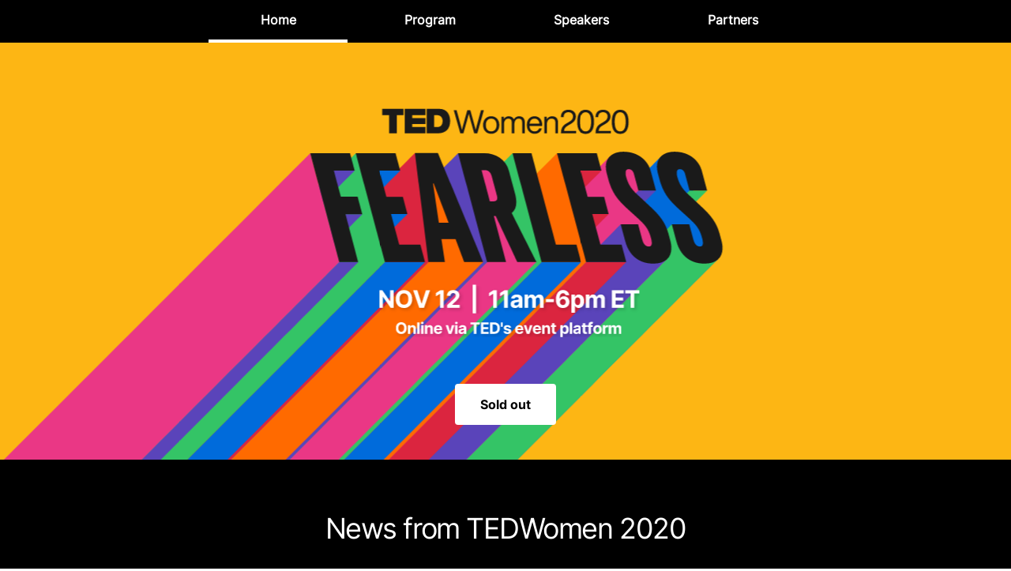

--- FILE ---
content_type: text/html
request_url: https://pastconferences.ted.com/TEDWomen2020/
body_size: 296599
content:
<!doctype html>
<html>
  <head>
<meta http-equiv="Content-Type" content="text/html; charset=utf-8">

<script type="text/javascript">window.NREUM||(NREUM={});NREUM.info={"beacon":"bam.nr-data.net","errorBeacon":"bam.nr-data.net","licenseKey":"c745aa170b","applicationID":"1309454576","transactionName":"el0PFxEKDlpWS0xGBl1FDg4GC1AGAQlMWgxUV04KDQEHTg==","queueTime":0,"applicationTime":183,"agent":""}</script>
<script type="text/javascript">(window.NREUM||(NREUM={})).init={privacy:{cookies_enabled:true},ajax:{deny_list:["bam.nr-data.net"]},distributed_tracing:{enabled:true}};(window.NREUM||(NREUM={})).loader_config={agentID:"1386042884",accountID:"1877911",trustKey:"1877911",xpid:"VQ4AVl9SCRABV1FbAwQDU1MH",licenseKey:"c745aa170b",applicationID:"1309454576"};;/*! For license information please see nr-loader-spa-1.246.0.min.js.LICENSE.txt */
(()=>{"use strict";var e,t,r={234:(e,t,r)=>{r.d(t,{P_:()=>g,Mt:()=>v,C5:()=>s,DL:()=>A,OP:()=>D,lF:()=>N,Yu:()=>x,Dg:()=>m,CX:()=>c,GE:()=>w,sU:()=>j});var n=r(8632),i=r(9567);const o={beacon:n.ce.beacon,errorBeacon:n.ce.errorBeacon,licenseKey:void 0,applicationID:void 0,sa:void 0,queueTime:void 0,applicationTime:void 0,ttGuid:void 0,user:void 0,account:void 0,product:void 0,extra:void 0,jsAttributes:{},userAttributes:void 0,atts:void 0,transactionName:void 0,tNamePlain:void 0},a={};function s(e){if(!e)throw new Error("All info objects require an agent identifier!");if(!a[e])throw new Error("Info for ".concat(e," was never set"));return a[e]}function c(e,t){if(!e)throw new Error("All info objects require an agent identifier!");a[e]=(0,i.D)(t,o),(0,n.Qy)(e,a[e],"info")}const u=e=>{if(!e||"string"!=typeof e)return!1;try{document.createDocumentFragment().querySelector(e)}catch{return!1}return!0};var d=r(7056),l=r(50);const f=()=>{const e={mask_selector:"*",block_selector:"[data-nr-block]",mask_input_options:{color:!1,date:!1,"datetime-local":!1,email:!1,month:!1,number:!1,range:!1,search:!1,tel:!1,text:!1,time:!1,url:!1,week:!1,textarea:!1,select:!1,password:!0}};return{feature_flags:[],proxy:{assets:void 0,beacon:void 0},privacy:{cookies_enabled:!0},ajax:{deny_list:void 0,block_internal:!0,enabled:!0,harvestTimeSeconds:10,autoStart:!0},distributed_tracing:{enabled:void 0,exclude_newrelic_header:void 0,cors_use_newrelic_header:void 0,cors_use_tracecontext_headers:void 0,allowed_origins:void 0},session:{domain:void 0,expiresMs:d.oD,inactiveMs:d.Hb},ssl:void 0,obfuscate:void 0,jserrors:{enabled:!0,harvestTimeSeconds:10,autoStart:!0},metrics:{enabled:!0,autoStart:!0},page_action:{enabled:!0,harvestTimeSeconds:30,autoStart:!0},page_view_event:{enabled:!0,autoStart:!0},page_view_timing:{enabled:!0,harvestTimeSeconds:30,long_task:!1,autoStart:!0},session_trace:{enabled:!0,harvestTimeSeconds:10,autoStart:!0},harvest:{tooManyRequestsDelay:60},session_replay:{autoStart:!0,enabled:!1,harvestTimeSeconds:60,sampling_rate:50,error_sampling_rate:50,collect_fonts:!1,inline_images:!1,inline_stylesheet:!0,mask_all_inputs:!0,get mask_text_selector(){return e.mask_selector},set mask_text_selector(t){u(t)?e.mask_selector=t+",[data-nr-mask]":null===t?e.mask_selector=t:(0,l.Z)("An invalid session_replay.mask_selector was provided and will not be used",t)},get block_class(){return"nr-block"},get ignore_class(){return"nr-ignore"},get mask_text_class(){return"nr-mask"},get block_selector(){return e.block_selector},set block_selector(t){u(t)?e.block_selector+=",".concat(t):""!==t&&(0,l.Z)("An invalid session_replay.block_selector was provided and will not be used",t)},get mask_input_options(){return e.mask_input_options},set mask_input_options(t){t&&"object"==typeof t?e.mask_input_options={...t,password:!0}:(0,l.Z)("An invalid session_replay.mask_input_option was provided and will not be used",t)}},spa:{enabled:!0,harvestTimeSeconds:10,autoStart:!0}}},h={},p="All configuration objects require an agent identifier!";function g(e){if(!e)throw new Error(p);if(!h[e])throw new Error("Configuration for ".concat(e," was never set"));return h[e]}function m(e,t){if(!e)throw new Error(p);h[e]=(0,i.D)(t,f()),(0,n.Qy)(e,h[e],"config")}function v(e,t){if(!e)throw new Error(p);var r=g(e);if(r){for(var n=t.split("."),i=0;i<n.length-1;i++)if("object"!=typeof(r=r[n[i]]))return;r=r[n[n.length-1]]}return r}const b={accountID:void 0,trustKey:void 0,agentID:void 0,licenseKey:void 0,applicationID:void 0,xpid:void 0},y={};function A(e){if(!e)throw new Error("All loader-config objects require an agent identifier!");if(!y[e])throw new Error("LoaderConfig for ".concat(e," was never set"));return y[e]}function w(e,t){if(!e)throw new Error("All loader-config objects require an agent identifier!");y[e]=(0,i.D)(t,b),(0,n.Qy)(e,y[e],"loader_config")}const x=(0,n.mF)().o;var E=r(385),_=r(6818);const T={buildEnv:_.Re,customTransaction:void 0,disabled:!1,distMethod:_.gF,isolatedBacklog:!1,loaderType:void 0,maxBytes:3e4,offset:Math.floor(E._A?.performance?.timeOrigin||E._A?.performance?.timing?.navigationStart||Date.now()),onerror:void 0,origin:""+E._A.location,ptid:void 0,releaseIds:{},session:void 0,xhrWrappable:"function"==typeof E._A.XMLHttpRequest?.prototype?.addEventListener,version:_.q4,denyList:void 0},S={};function D(e){if(!e)throw new Error("All runtime objects require an agent identifier!");if(!S[e])throw new Error("Runtime for ".concat(e," was never set"));return S[e]}function j(e,t){if(!e)throw new Error("All runtime objects require an agent identifier!");S[e]=(0,i.D)(t,T),(0,n.Qy)(e,S[e],"runtime")}function N(e){return function(e){try{const t=s(e);return!!t.licenseKey&&!!t.errorBeacon&&!!t.applicationID}catch(e){return!1}}(e)}},9567:(e,t,r)=>{r.d(t,{D:()=>i});var n=r(50);function i(e,t){try{if(!e||"object"!=typeof e)return(0,n.Z)("Setting a Configurable requires an object as input");if(!t||"object"!=typeof t)return(0,n.Z)("Setting a Configurable requires a model to set its initial properties");const r=Object.create(Object.getPrototypeOf(t),Object.getOwnPropertyDescriptors(t)),o=0===Object.keys(r).length?e:r;for(let a in o)if(void 0!==e[a])try{Array.isArray(e[a])&&Array.isArray(t[a])?r[a]=Array.from(new Set([...e[a],...t[a]])):"object"==typeof e[a]&&"object"==typeof t[a]?r[a]=i(e[a],t[a]):r[a]=e[a]}catch(e){(0,n.Z)("An error occurred while setting a property of a Configurable",e)}return r}catch(e){(0,n.Z)("An error occured while setting a Configurable",e)}}},6818:(e,t,r)=>{r.d(t,{Re:()=>i,gF:()=>o,lF:()=>a,q4:()=>n});const n="1.246.0",i="PROD",o="CDN",a="2.0.0-alpha.11"},385:(e,t,r)=>{r.d(t,{FN:()=>s,IF:()=>d,Nk:()=>f,Tt:()=>c,_A:()=>o,cv:()=>h,iS:()=>a,il:()=>n,ux:()=>u,v6:()=>i,w1:()=>l});const n="undefined"!=typeof window&&!!window.document,i="undefined"!=typeof WorkerGlobalScope&&("undefined"!=typeof self&&self instanceof WorkerGlobalScope&&self.navigator instanceof WorkerNavigator||"undefined"!=typeof globalThis&&globalThis instanceof WorkerGlobalScope&&globalThis.navigator instanceof WorkerNavigator),o=n?window:"undefined"!=typeof WorkerGlobalScope&&("undefined"!=typeof self&&self instanceof WorkerGlobalScope&&self||"undefined"!=typeof globalThis&&globalThis instanceof WorkerGlobalScope&&globalThis),a=Boolean("hidden"===o?.document?.visibilityState),s=""+o?.location,c=/iPad|iPhone|iPod/.test(o.navigator?.userAgent),u=c&&"undefined"==typeof SharedWorker,d=(()=>{const e=o.navigator?.userAgent?.match(/Firefox[/\s](\d+\.\d+)/);return Array.isArray(e)&&e.length>=2?+e[1]:0})(),l=Boolean(n&&window.document.documentMode),f=!!o.navigator?.sendBeacon,h=Math.floor(o?.performance?.timeOrigin||o?.performance?.timing?.navigationStart||Date.now())},1117:(e,t,r)=>{r.d(t,{w:()=>o});var n=r(50);const i={agentIdentifier:"",ee:void 0};class o{constructor(e){try{if("object"!=typeof e)return(0,n.Z)("shared context requires an object as input");this.sharedContext={},Object.assign(this.sharedContext,i),Object.entries(e).forEach((e=>{let[t,r]=e;Object.keys(i).includes(t)&&(this.sharedContext[t]=r)}))}catch(e){(0,n.Z)("An error occured while setting SharedContext",e)}}}},8e3:(e,t,r)=>{r.d(t,{L:()=>d,R:()=>c});var n=r(8325),i=r(1284),o=r(4322),a=r(3325);const s={};function c(e,t){const r={staged:!1,priority:a.p[t]||0};u(e),s[e].get(t)||s[e].set(t,r)}function u(e){e&&(s[e]||(s[e]=new Map))}function d(){let e=arguments.length>0&&void 0!==arguments[0]?arguments[0]:"",t=arguments.length>1&&void 0!==arguments[1]?arguments[1]:"feature";if(u(e),!e||!s[e].get(t))return a(t);s[e].get(t).staged=!0;const r=[...s[e]];function a(t){const r=e?n.ee.get(e):n.ee,a=o.X.handlers;if(r.backlog&&a){var s=r.backlog[t],c=a[t];if(c){for(var u=0;s&&u<s.length;++u)l(s[u],c);(0,i.D)(c,(function(e,t){(0,i.D)(t,(function(t,r){r[0].on(e,r[1])}))}))}delete a[t],r.backlog[t]=null,r.emit("drain-"+t,[])}}r.every((e=>{let[t,r]=e;return r.staged}))&&(r.sort(((e,t)=>e[1].priority-t[1].priority)),r.forEach((t=>{let[r]=t;s[e].delete(r),a(r)})))}function l(e,t){var r=e[1];(0,i.D)(t[r],(function(t,r){var n=e[0];if(r[0]===n){var i=r[1],o=e[3],a=e[2];i.apply(o,a)}}))}},8325:(e,t,r)=>{r.d(t,{A:()=>c,ee:()=>u});var n=r(8632),i=r(2210),o=r(234);class a{constructor(e){this.contextId=e}}var s=r(3117);const c="nr@context:".concat(s.a),u=function e(t,r){var n={},s={},d={},f=!1;try{f=16===r.length&&(0,o.OP)(r).isolatedBacklog}catch(e){}var h={on:g,addEventListener:g,removeEventListener:function(e,t){var r=n[e];if(!r)return;for(var i=0;i<r.length;i++)r[i]===t&&r.splice(i,1)},emit:function(e,r,n,i,o){!1!==o&&(o=!0);if(u.aborted&&!i)return;t&&o&&t.emit(e,r,n);for(var a=p(n),c=m(e),d=c.length,l=0;l<d;l++)c[l].apply(a,r);var f=b()[s[e]];f&&f.push([h,e,r,a]);return a},get:v,listeners:m,context:p,buffer:function(e,t){const r=b();if(t=t||"feature",h.aborted)return;Object.entries(e||{}).forEach((e=>{let[n,i]=e;s[i]=t,t in r||(r[t]=[])}))},abort:l,aborted:!1,isBuffering:function(e){return!!b()[s[e]]},debugId:r,backlog:f?{}:t&&"object"==typeof t.backlog?t.backlog:{}};return h;function p(e){return e&&e instanceof a?e:e?(0,i.X)(e,c,(()=>new a(c))):new a(c)}function g(e,t){n[e]=m(e).concat(t)}function m(e){return n[e]||[]}function v(t){return d[t]=d[t]||e(h,t)}function b(){return h.backlog}}(void 0,"globalEE"),d=(0,n.fP)();function l(){u.aborted=!0,u.backlog={}}d.ee||(d.ee=u)},5546:(e,t,r)=>{r.d(t,{E:()=>n,p:()=>i});var n=r(8325).ee.get("handle");function i(e,t,r,i,o){o?(o.buffer([e],i),o.emit(e,t,r)):(n.buffer([e],i),n.emit(e,t,r))}},4322:(e,t,r)=>{r.d(t,{X:()=>o});var n=r(5546);o.on=a;var i=o.handlers={};function o(e,t,r,o){a(o||n.E,i,e,t,r)}function a(e,t,r,i,o){o||(o="feature"),e||(e=n.E);var a=t[o]=t[o]||{};(a[r]=a[r]||[]).push([e,i])}},3239:(e,t,r)=>{r.d(t,{bP:()=>s,iz:()=>c,m$:()=>a});var n=r(385);let i=!1,o=!1;try{const e={get passive(){return i=!0,!1},get signal(){return o=!0,!1}};n._A.addEventListener("test",null,e),n._A.removeEventListener("test",null,e)}catch(e){}function a(e,t){return i||o?{capture:!!e,passive:i,signal:t}:!!e}function s(e,t){let r=arguments.length>2&&void 0!==arguments[2]&&arguments[2],n=arguments.length>3?arguments[3]:void 0;window.addEventListener(e,t,a(r,n))}function c(e,t){let r=arguments.length>2&&void 0!==arguments[2]&&arguments[2],n=arguments.length>3?arguments[3]:void 0;document.addEventListener(e,t,a(r,n))}},3117:(e,t,r)=>{r.d(t,{a:()=>n});const n=(0,r(4402).Rl)()},4402:(e,t,r)=>{r.d(t,{Ht:()=>u,M:()=>c,Rl:()=>a,ky:()=>s});var n=r(385);const i="xxxxxxxx-xxxx-4xxx-yxxx-xxxxxxxxxxxx";function o(e,t){return e?15&e[t]:16*Math.random()|0}function a(){const e=n._A?.crypto||n._A?.msCrypto;let t,r=0;return e&&e.getRandomValues&&(t=e.getRandomValues(new Uint8Array(31))),i.split("").map((e=>"x"===e?o(t,++r).toString(16):"y"===e?(3&o()|8).toString(16):e)).join("")}function s(e){const t=n._A?.crypto||n._A?.msCrypto;let r,i=0;t&&t.getRandomValues&&(r=t.getRandomValues(new Uint8Array(31)));const a=[];for(var s=0;s<e;s++)a.push(o(r,++i).toString(16));return a.join("")}function c(){return s(16)}function u(){return s(32)}},7056:(e,t,r)=>{r.d(t,{Bq:()=>n,Hb:()=>o,oD:()=>i});const n="NRBA",i=144e5,o=18e5},7894:(e,t,r)=>{function n(){return Math.round(performance.now())}r.d(t,{z:()=>n})},7243:(e,t,r)=>{r.d(t,{e:()=>i});var n=r(385);function i(e){if(0===(e||"").indexOf("data:"))return{protocol:"data"};try{const t=new URL(e,location.href),r={port:t.port,hostname:t.hostname,pathname:t.pathname,search:t.search,protocol:t.protocol.slice(0,t.protocol.indexOf(":")),sameOrigin:t.protocol===n._A?.location?.protocol&&t.host===n._A?.location?.host};return r.port&&""!==r.port||("http:"===t.protocol&&(r.port="80"),"https:"===t.protocol&&(r.port="443")),r.pathname&&""!==r.pathname?r.pathname.startsWith("/")||(r.pathname="/".concat(r.pathname)):r.pathname="/",r}catch(e){return{}}}},50:(e,t,r)=>{function n(e,t){"function"==typeof console.warn&&(console.warn("New Relic: ".concat(e)),t&&console.warn(t))}r.d(t,{Z:()=>n})},2587:(e,t,r)=>{r.d(t,{N:()=>c,T:()=>u});var n=r(8325),i=r(5546),o=r(3325);const a={stn:[o.D.sessionTrace],err:[o.D.jserrors,o.D.metrics],ins:[o.D.pageAction],spa:[o.D.spa],sr:[o.D.sessionReplay,o.D.sessionTrace]},s=new Set;function c(e,t){const r=n.ee.get(t);e&&"object"==typeof e&&(s.has(t)||Object.entries(e).forEach((e=>{let[t,n]=e;a[t]?a[t].forEach((e=>{n?(0,i.p)("feat-"+t,[],void 0,e,r):(0,i.p)("block-"+t,[],void 0,e,r),(0,i.p)("rumresp-"+t,[Boolean(n)],void 0,e,r)})):n&&(0,i.p)("feat-"+t,[],void 0,void 0,r),u[t]=Boolean(n)})),Object.keys(a).forEach((e=>{void 0===u[e]&&(a[e]?.forEach((t=>(0,i.p)("rumresp-"+e,[!1],void 0,t,r))),u[e]=!1)})),s.add(t))}const u={}},2210:(e,t,r)=>{r.d(t,{X:()=>i});var n=Object.prototype.hasOwnProperty;function i(e,t,r){if(n.call(e,t))return e[t];var i=r();if(Object.defineProperty&&Object.keys)try{return Object.defineProperty(e,t,{value:i,writable:!0,enumerable:!1}),i}catch(e){}return e[t]=i,i}},1284:(e,t,r)=>{r.d(t,{D:()=>n});const n=(e,t)=>Object.entries(e||{}).map((e=>{let[r,n]=e;return t(r,n)}))},4351:(e,t,r)=>{r.d(t,{P:()=>o});var n=r(8325);const i=()=>{const e=new WeakSet;return(t,r)=>{if("object"==typeof r&&null!==r){if(e.has(r))return;e.add(r)}return r}};function o(e){try{return JSON.stringify(e,i())}catch(e){try{n.ee.emit("internal-error",[e])}catch(e){}}}},3960:(e,t,r)=>{r.d(t,{K:()=>a,b:()=>o});var n=r(3239);function i(){return"undefined"==typeof document||"complete"===document.readyState}function o(e,t){if(i())return e();(0,n.bP)("load",e,t)}function a(e){if(i())return e();(0,n.iz)("DOMContentLoaded",e)}},8632:(e,t,r)=>{r.d(t,{EZ:()=>u,Qy:()=>c,ce:()=>o,fP:()=>a,gG:()=>d,mF:()=>s});var n=r(7894),i=r(385);const o={beacon:"bam.nr-data.net",errorBeacon:"bam.nr-data.net"};function a(){return i._A.NREUM||(i._A.NREUM={}),void 0===i._A.newrelic&&(i._A.newrelic=i._A.NREUM),i._A.NREUM}function s(){let e=a();return e.o||(e.o={ST:i._A.setTimeout,SI:i._A.setImmediate,CT:i._A.clearTimeout,XHR:i._A.XMLHttpRequest,REQ:i._A.Request,EV:i._A.Event,PR:i._A.Promise,MO:i._A.MutationObserver,FETCH:i._A.fetch}),e}function c(e,t,r){let i=a();const o=i.initializedAgents||{},s=o[e]||{};return Object.keys(s).length||(s.initializedAt={ms:(0,n.z)(),date:new Date}),i.initializedAgents={...o,[e]:{...s,[r]:t}},i}function u(e,t){a()[e]=t}function d(){return function(){let e=a();const t=e.info||{};e.info={beacon:o.beacon,errorBeacon:o.errorBeacon,...t}}(),function(){let e=a();const t=e.init||{};e.init={...t}}(),s(),function(){let e=a();const t=e.loader_config||{};e.loader_config={...t}}(),a()}},7956:(e,t,r)=>{r.d(t,{N:()=>i});var n=r(3239);function i(e){let t=arguments.length>1&&void 0!==arguments[1]&&arguments[1],r=arguments.length>2?arguments[2]:void 0,i=arguments.length>3?arguments[3]:void 0;(0,n.iz)("visibilitychange",(function(){if(t)return void("hidden"===document.visibilityState&&e());e(document.visibilityState)}),r,i)}},1214:(e,t,r)=>{r.d(t,{em:()=>b,u5:()=>D,QU:()=>C,_L:()=>I,Gm:()=>H,Lg:()=>L,BV:()=>G,Kf:()=>K});var n=r(8325),i=r(3117);const o="nr@original:".concat(i.a);var a=Object.prototype.hasOwnProperty,s=!1;function c(e,t){return e||(e=n.ee),r.inPlace=function(e,t,n,i,o){n||(n="");const a="-"===n.charAt(0);for(let s=0;s<t.length;s++){const c=t[s],u=e[c];d(u)||(e[c]=r(u,a?c+n:n,i,c,o))}},r.flag=o,r;function r(t,r,n,s,c){return d(t)?t:(r||(r=""),nrWrapper[o]=t,function(e,t,r){if(Object.defineProperty&&Object.keys)try{return Object.keys(e).forEach((function(r){Object.defineProperty(t,r,{get:function(){return e[r]},set:function(t){return e[r]=t,t}})})),t}catch(e){u([e],r)}for(var n in e)a.call(e,n)&&(t[n]=e[n])}(t,nrWrapper,e),nrWrapper);function nrWrapper(){var o,a,d,l;try{a=this,o=[...arguments],d="function"==typeof n?n(o,a):n||{}}catch(t){u([t,"",[o,a,s],d],e)}i(r+"start",[o,a,s],d,c);try{return l=t.apply(a,o)}catch(e){throw i(r+"err",[o,a,e],d,c),e}finally{i(r+"end",[o,a,l],d,c)}}}function i(r,n,i,o){if(!s||t){var a=s;s=!0;try{e.emit(r,n,i,t,o)}catch(t){u([t,r,n,i],e)}s=a}}}function u(e,t){t||(t=n.ee);try{t.emit("internal-error",e)}catch(e){}}function d(e){return!(e&&"function"==typeof e&&e.apply&&!e[o])}var l=r(2210),f=r(385);const h={},p=f._A.XMLHttpRequest,g="addEventListener",m="removeEventListener",v="nr@wrapped:".concat(n.A);function b(e){var t=function(e){return(e||n.ee).get("events")}(e);if(h[t.debugId]++)return t;h[t.debugId]=1;var r=c(t,!0);function i(e){r.inPlace(e,[g,m],"-",o)}function o(e,t){return e[1]}return"getPrototypeOf"in Object&&(f.il&&y(document,i),y(f._A,i),y(p.prototype,i)),t.on(g+"-start",(function(e,t){var n=e[1];if(null!==n&&("function"==typeof n||"object"==typeof n)){var i=(0,l.X)(n,v,(function(){var e={object:function(){if("function"!=typeof n.handleEvent)return;return n.handleEvent.apply(n,arguments)},function:n}[typeof n];return e?r(e,"fn-",null,e.name||"anonymous"):n}));this.wrapped=e[1]=i}})),t.on(m+"-start",(function(e){e[1]=this.wrapped||e[1]})),t}function y(e,t){let r=e;for(;"object"==typeof r&&!Object.prototype.hasOwnProperty.call(r,g);)r=Object.getPrototypeOf(r);for(var n=arguments.length,i=new Array(n>2?n-2:0),o=2;o<n;o++)i[o-2]=arguments[o];r&&t(r,...i)}var A="fetch-",w=A+"body-",x=["arrayBuffer","blob","json","text","formData"],E=f._A.Request,_=f._A.Response,T="prototype";const S={};function D(e){const t=function(e){return(e||n.ee).get("fetch")}(e);if(!(E&&_&&f._A.fetch))return t;if(S[t.debugId]++)return t;function r(e,r,i){var o=e[r];"function"==typeof o&&(e[r]=function(){var e,r=[...arguments],a={};t.emit(i+"before-start",[r],a),a[n.A]&&a[n.A].dt&&(e=a[n.A].dt);var s=o.apply(this,r);return t.emit(i+"start",[r,e],s),s.then((function(e){return t.emit(i+"end",[null,e],s),e}),(function(e){throw t.emit(i+"end",[e],s),e}))})}return S[t.debugId]=1,x.forEach((e=>{r(E[T],e,w),r(_[T],e,w)})),r(f._A,"fetch",A),t.on(A+"end",(function(e,r){var n=this;if(r){var i=r.headers.get("content-length");null!==i&&(n.rxSize=i),t.emit(A+"done",[null,r],n)}else t.emit(A+"done",[e],n)})),t}const j={},N=["pushState","replaceState"];function C(e){const t=function(e){return(e||n.ee).get("history")}(e);return!f.il||j[t.debugId]++||(j[t.debugId]=1,c(t).inPlace(window.history,N,"-")),t}var O=r(3239);const P={},R=["appendChild","insertBefore","replaceChild"];function I(e){const t=function(e){return(e||n.ee).get("jsonp")}(e);if(!f.il||P[t.debugId])return t;P[t.debugId]=!0;var r=c(t),i=/[?&](?:callback|cb)=([^&#]+)/,o=/(.*)\.([^.]+)/,a=/^(\w+)(\.|$)(.*)$/;function s(e,t){if(!e)return t;const r=e.match(a),n=r[1];return s(r[3],t[n])}return r.inPlace(Node.prototype,R,"dom-"),t.on("dom-start",(function(e){!function(e){if(!e||"string"!=typeof e.nodeName||"script"!==e.nodeName.toLowerCase())return;if("function"!=typeof e.addEventListener)return;var n=(a=e.src,c=a.match(i),c?c[1]:null);var a,c;if(!n)return;var u=function(e){var t=e.match(o);if(t&&t.length>=3)return{key:t[2],parent:s(t[1],window)};return{key:e,parent:window}}(n);if("function"!=typeof u.parent[u.key])return;var d={};function l(){t.emit("jsonp-end",[],d),e.removeEventListener("load",l,(0,O.m$)(!1)),e.removeEventListener("error",f,(0,O.m$)(!1))}function f(){t.emit("jsonp-error",[],d),t.emit("jsonp-end",[],d),e.removeEventListener("load",l,(0,O.m$)(!1)),e.removeEventListener("error",f,(0,O.m$)(!1))}r.inPlace(u.parent,[u.key],"cb-",d),e.addEventListener("load",l,(0,O.m$)(!1)),e.addEventListener("error",f,(0,O.m$)(!1)),t.emit("new-jsonp",[e.src],d)}(e[0])})),t}const k={};function H(e){const t=function(e){return(e||n.ee).get("mutation")}(e);if(!f.il||k[t.debugId])return t;k[t.debugId]=!0;var r=c(t),i=f._A.MutationObserver;return i&&(window.MutationObserver=function(e){return this instanceof i?new i(r(e,"fn-")):i.apply(this,arguments)},MutationObserver.prototype=i.prototype),t}const z={};function L(e){const t=function(e){return(e||n.ee).get("promise")}(e);if(z[t.debugId])return t;z[t.debugId]=!0;var r=t.context,i=c(t),a=f._A.Promise;return a&&function(){function e(r){var n=t.context(),o=i(r,"executor-",n,null,!1);const s=Reflect.construct(a,[o],e);return t.context(s).getCtx=function(){return n},s}f._A.Promise=e,Object.defineProperty(e,"name",{value:"Promise"}),e.toString=function(){return a.toString()},Object.setPrototypeOf(e,a),["all","race"].forEach((function(r){const n=a[r];e[r]=function(e){let i=!1;[...e||[]].forEach((e=>{this.resolve(e).then(a("all"===r),a(!1))}));const o=n.apply(this,arguments);return o;function a(e){return function(){t.emit("propagate",[null,!i],o,!1,!1),i=i||!e}}}})),["resolve","reject"].forEach((function(r){const n=a[r];e[r]=function(e){const r=n.apply(this,arguments);return e!==r&&t.emit("propagate",[e,!0],r,!1,!1),r}})),e.prototype=a.prototype;const n=a.prototype.then;a.prototype.then=function(){var e=this,o=r(e);o.promise=e;for(var a=arguments.length,s=new Array(a),c=0;c<a;c++)s[c]=arguments[c];s[0]=i(s[0],"cb-",o,null,!1),s[1]=i(s[1],"cb-",o,null,!1);const u=n.apply(this,s);return o.nextPromise=u,t.emit("propagate",[e,!0],u,!1,!1),u},a.prototype.then[o]=n,t.on("executor-start",(function(e){e[0]=i(e[0],"resolve-",this,null,!1),e[1]=i(e[1],"resolve-",this,null,!1)})),t.on("executor-err",(function(e,t,r){e[1](r)})),t.on("cb-end",(function(e,r,n){t.emit("propagate",[n,!0],this.nextPromise,!1,!1)})),t.on("propagate",(function(e,r,n){this.getCtx&&!r||(this.getCtx=function(){if(e instanceof Promise)var r=t.context(e);return r&&r.getCtx?r.getCtx():this})}))}(),t}const M={},F="setTimeout",B="setInterval",U="clearTimeout",Z="-start",V="-",q=[F,"setImmediate",B,U,"clearImmediate"];function G(e){const t=function(e){return(e||n.ee).get("timer")}(e);if(M[t.debugId]++)return t;M[t.debugId]=1;var r=c(t);return r.inPlace(f._A,q.slice(0,2),F+V),r.inPlace(f._A,q.slice(2,3),B+V),r.inPlace(f._A,q.slice(3),U+V),t.on(B+Z,(function(e,t,n){e[0]=r(e[0],"fn-",null,n)})),t.on(F+Z,(function(e,t,n){this.method=n,this.timerDuration=isNaN(e[1])?0:+e[1],e[0]=r(e[0],"fn-",this,n)})),t}var W=r(50);const X={},Q=["open","send"];function K(e){var t=e||n.ee;const r=function(e){return(e||n.ee).get("xhr")}(t);if(X[r.debugId]++)return r;X[r.debugId]=1,b(t);var i=c(r),o=f._A.XMLHttpRequest,a=f._A.MutationObserver,s=f._A.Promise,u=f._A.setInterval,d="readystatechange",l=["onload","onerror","onabort","onloadstart","onloadend","onprogress","ontimeout"],h=[],p=f._A.XMLHttpRequest=function(e){const t=new o(e),n=r.context(t);try{r.emit("new-xhr",[t],n),t.addEventListener(d,(a=n,function(){var e=this;e.readyState>3&&!a.resolved&&(a.resolved=!0,r.emit("xhr-resolved",[],e)),i.inPlace(e,l,"fn-",w)}),(0,O.m$)(!1))}catch(e){(0,W.Z)("An error occurred while intercepting XHR",e);try{r.emit("internal-error",[e])}catch(e){}}var a;return t};function g(e,t){i.inPlace(t,["onreadystatechange"],"fn-",w)}if(function(e,t){for(var r in e)t[r]=e[r]}(o,p),p.prototype=o.prototype,i.inPlace(p.prototype,Q,"-xhr-",w),r.on("send-xhr-start",(function(e,t){g(e,t),function(e){h.push(e),a&&(m?m.then(A):u?u(A):(v=-v,y.data=v))}(t)})),r.on("open-xhr-start",g),a){var m=s&&s.resolve();if(!u&&!s){var v=1,y=document.createTextNode(v);new a(A).observe(y,{characterData:!0})}}else t.on("fn-end",(function(e){e[0]&&e[0].type===d||A()}));function A(){for(var e=0;e<h.length;e++)g(0,h[e]);h.length&&(h=[])}function w(e,t){return t}return r}},7825:(e,t,r)=>{r.d(t,{t:()=>n});const n=r(3325).D.ajax},6660:(e,t,r)=>{r.d(t,{t:()=>n});const n=r(3325).D.jserrors},3081:(e,t,r)=>{r.d(t,{gF:()=>o,mY:()=>i,t9:()=>n,vz:()=>s,xS:()=>a});const n=r(3325).D.metrics,i="sm",o="cm",a="storeSupportabilityMetrics",s="storeEventMetrics"},4649:(e,t,r)=>{r.d(t,{t:()=>n});const n=r(3325).D.pageAction},7633:(e,t,r)=>{r.d(t,{t:()=>n});const n=r(3325).D.pageViewEvent},9251:(e,t,r)=>{r.d(t,{t:()=>n});const n=r(3325).D.pageViewTiming},7144:(e,t,r)=>{r.d(t,{t:()=>n});const n=r(3325).D.sessionReplay},3614:(e,t,r)=>{r.d(t,{BST_RESOURCE:()=>i,END:()=>s,FEATURE_NAME:()=>n,FN_END:()=>u,FN_START:()=>c,PUSH_STATE:()=>d,RESOURCE:()=>o,START:()=>a});const n=r(3325).D.sessionTrace,i="bstResource",o="resource",a="-start",s="-end",c="fn"+a,u="fn"+s,d="pushState"},7836:(e,t,r)=>{r.d(t,{BODY:()=>x,CB_END:()=>E,CB_START:()=>u,END:()=>w,FEATURE_NAME:()=>i,FETCH:()=>T,FETCH_BODY:()=>v,FETCH_DONE:()=>m,FETCH_START:()=>g,FN_END:()=>c,FN_START:()=>s,INTERACTION:()=>f,INTERACTION_API:()=>d,INTERACTION_EVENTS:()=>o,JSONP_END:()=>b,JSONP_NODE:()=>p,JS_TIME:()=>_,MAX_TIMER_BUDGET:()=>a,REMAINING:()=>l,SPA_NODE:()=>h,START:()=>A,originalSetTimeout:()=>y});var n=r(234);const i=r(3325).D.spa,o=["click","submit","keypress","keydown","keyup","change"],a=999,s="fn-start",c="fn-end",u="cb-start",d="api-ixn-",l="remaining",f="interaction",h="spaNode",p="jsonpNode",g="fetch-start",m="fetch-done",v="fetch-body-",b="jsonp-end",y=n.Yu.ST,A="-start",w="-end",x="-body",E="cb"+w,_="jsTime",T="fetch"},5938:(e,t,r)=>{r.d(t,{W:()=>i});var n=r(8325);class i{constructor(e,t,r){this.agentIdentifier=e,this.aggregator=t,this.ee=n.ee.get(e),this.featureName=r,this.blocked=!1}}},7530:(e,t,r)=>{r.d(t,{j:()=>b});var n=r(3325),i=r(234),o=r(5546),a=r(8325),s=r(7894),c=r(8e3),u=r(3960),d=r(385),l=r(50),f=r(3081),h=r(8632);function p(){const e=(0,h.gG)();["setErrorHandler","finished","addToTrace","addRelease","addPageAction","setCurrentRouteName","setPageViewName","setCustomAttribute","interaction","noticeError","setUserId","setApplicationVersion","start"].forEach((t=>{e[t]=function(){for(var r=arguments.length,n=new Array(r),i=0;i<r;i++)n[i]=arguments[i];return function(t){for(var r=arguments.length,n=new Array(r>1?r-1:0),i=1;i<r;i++)n[i-1]=arguments[i];let o=[];return Object.values(e.initializedAgents).forEach((e=>{e.exposed&&e.api[t]&&o.push(e.api[t](...n))})),o.length>1?o:o[0]}(t,...n)}}))}var g=r(2587);const m=e=>{const t=e.startsWith("http");e+="/",r.p=t?e:"https://"+e};let v=!1;function b(e){let t=arguments.length>1&&void 0!==arguments[1]?arguments[1]:{},b=arguments.length>2?arguments[2]:void 0,y=arguments.length>3?arguments[3]:void 0,{init:A,info:w,loader_config:x,runtime:E={loaderType:b},exposed:_=!0}=t;const T=(0,h.gG)();w||(A=T.init,w=T.info,x=T.loader_config),(0,i.Dg)(e,A||{}),(0,i.GE)(e,x||{}),w.jsAttributes??={},d.v6&&(w.jsAttributes.isWorker=!0),(0,i.CX)(e,w);const S=(0,i.P_)(e),D=[w.beacon,w.errorBeacon];v||(v=!0,S.proxy.assets&&(m(S.proxy.assets),D.push(S.proxy.assets)),S.proxy.beacon&&D.push(S.proxy.beacon)),E.denyList=[...S.ajax.deny_list||[],...S.ajax.block_internal?D:[]],(0,i.sU)(e,E),p();const j=function(e,t){t||(0,c.R)(e,"api");const h={};var p=a.ee.get(e),g=p.get("tracer"),m="api-",v=m+"ixn-";function b(t,r,n,o){const a=(0,i.C5)(e);return null===r?delete a.jsAttributes[t]:(0,i.CX)(e,{...a,jsAttributes:{...a.jsAttributes,[t]:r}}),w(m,n,!0,o||null===r?"session":void 0)(t,r)}function y(){}["setErrorHandler","finished","addToTrace","addRelease"].forEach((e=>{h[e]=w(m,e,!0,"api")})),h.addPageAction=w(m,"addPageAction",!0,n.D.pageAction),h.setCurrentRouteName=w(m,"routeName",!0,n.D.spa),h.setPageViewName=function(t,r){if("string"==typeof t)return"/"!==t.charAt(0)&&(t="/"+t),(0,i.OP)(e).customTransaction=(r||"http://custom.transaction")+t,w(m,"setPageViewName",!0)()},h.setCustomAttribute=function(e,t){let r=arguments.length>2&&void 0!==arguments[2]&&arguments[2];if("string"==typeof e){if(["string","number","boolean"].includes(typeof t)||null===t)return b(e,t,"setCustomAttribute",r);(0,l.Z)("Failed to execute setCustomAttribute.\nNon-null value must be a string, number or boolean type, but a type of <".concat(typeof t,"> was provided."))}else(0,l.Z)("Failed to execute setCustomAttribute.\nName must be a string type, but a type of <".concat(typeof e,"> was provided."))},h.setUserId=function(e){if("string"==typeof e||null===e)return b("enduser.id",e,"setUserId",!0);(0,l.Z)("Failed to execute setUserId.\nNon-null value must be a string type, but a type of <".concat(typeof e,"> was provided."))},h.setApplicationVersion=function(e){if("string"==typeof e||null===e)return b("application.version",e,"setApplicationVersion",!1);(0,l.Z)("Failed to execute setApplicationVersion. Expected <String | null>, but got <".concat(typeof e,">."))},h.start=e=>{try{const t=e?"defined":"undefined";(0,o.p)(f.xS,["API/start/".concat(t,"/called")],void 0,n.D.metrics,p);const r=Object.values(n.D);if(void 0===e)e=r;else{if((e=Array.isArray(e)&&e.length?e:[e]).some((e=>!r.includes(e))))return(0,l.Z)("Invalid feature name supplied. Acceptable feature names are: ".concat(r));e.includes(n.D.pageViewEvent)||e.push(n.D.pageViewEvent)}e.forEach((e=>{p.emit("".concat(e,"-opt-in"))}))}catch(e){(0,l.Z)("An unexpected issue occurred",e)}},h.interaction=function(){return(new y).get()};var A=y.prototype={createTracer:function(e,t){var r={},i=this,a="function"==typeof t;return(0,o.p)(v+"tracer",[(0,s.z)(),e,r],i,n.D.spa,p),function(){if(g.emit((a?"":"no-")+"fn-start",[(0,s.z)(),i,a],r),a)try{return t.apply(this,arguments)}catch(e){throw g.emit("fn-err",[arguments,this,e],r),e}finally{g.emit("fn-end",[(0,s.z)()],r)}}}};function w(e,t,r,i){return function(){return(0,o.p)(f.xS,["API/"+t+"/called"],void 0,n.D.metrics,p),i&&(0,o.p)(e+t,[(0,s.z)(),...arguments],r?null:this,i,p),r?void 0:this}}function x(){r.e(111).then(r.bind(r,7438)).then((t=>{let{setAPI:r}=t;r(e),(0,c.L)(e,"api")})).catch((()=>(0,l.Z)("Downloading runtime APIs failed...")))}return["actionText","setName","setAttribute","save","ignore","onEnd","getContext","end","get"].forEach((e=>{A[e]=w(v,e,void 0,n.D.spa)})),h.noticeError=function(e,t){"string"==typeof e&&(e=new Error(e)),(0,o.p)(f.xS,["API/noticeError/called"],void 0,n.D.metrics,p),(0,o.p)("err",[e,(0,s.z)(),!1,t],void 0,n.D.jserrors,p)},d.il?(0,u.b)((()=>x()),!0):x(),h}(e,y);return(0,h.Qy)(e,j,"api"),(0,h.Qy)(e,_,"exposed"),(0,h.EZ)("activatedFeatures",g.T),j}},3325:(e,t,r)=>{r.d(t,{D:()=>n,p:()=>i});const n={ajax:"ajax",jserrors:"jserrors",metrics:"metrics",pageAction:"page_action",pageViewEvent:"page_view_event",pageViewTiming:"page_view_timing",sessionReplay:"session_replay",sessionTrace:"session_trace",spa:"spa"},i={[n.pageViewEvent]:1,[n.pageViewTiming]:2,[n.metrics]:3,[n.jserrors]:4,[n.ajax]:5,[n.sessionTrace]:6,[n.pageAction]:7,[n.spa]:8,[n.sessionReplay]:9}}},n={};function i(e){var t=n[e];if(void 0!==t)return t.exports;var o=n[e]={exports:{}};return r[e](o,o.exports,i),o.exports}i.m=r,i.d=(e,t)=>{for(var r in t)i.o(t,r)&&!i.o(e,r)&&Object.defineProperty(e,r,{enumerable:!0,get:t[r]})},i.f={},i.e=e=>Promise.all(Object.keys(i.f).reduce(((t,r)=>(i.f[r](e,t),t)),[])),i.u=e=>({111:"nr-spa",164:"nr-spa-compressor",433:"nr-spa-recorder"}[e]+"-1.246.0.min.js"),i.o=(e,t)=>Object.prototype.hasOwnProperty.call(e,t),e={},t="NRBA-1.246.0.PROD:",i.l=(r,n,o,a)=>{if(e[r])e[r].push(n);else{var s,c;if(void 0!==o)for(var u=document.getElementsByTagName("script"),d=0;d<u.length;d++){var l=u[d];if(l.getAttribute("src")==r||l.getAttribute("data-webpack")==t+o){s=l;break}}s||(c=!0,(s=document.createElement("script")).charset="utf-8",s.timeout=120,i.nc&&s.setAttribute("nonce",i.nc),s.setAttribute("data-webpack",t+o),s.src=r),e[r]=[n];var f=(t,n)=>{s.onerror=s.onload=null,clearTimeout(h);var i=e[r];if(delete e[r],s.parentNode&&s.parentNode.removeChild(s),i&&i.forEach((e=>e(n))),t)return t(n)},h=setTimeout(f.bind(null,void 0,{type:"timeout",target:s}),12e4);s.onerror=f.bind(null,s.onerror),s.onload=f.bind(null,s.onload),c&&document.head.appendChild(s)}},i.r=e=>{"undefined"!=typeof Symbol&&Symbol.toStringTag&&Object.defineProperty(e,Symbol.toStringTag,{value:"Module"}),Object.defineProperty(e,"__esModule",{value:!0})},i.p="https://js-agent.newrelic.com/",(()=>{var e={801:0,92:0};i.f.j=(t,r)=>{var n=i.o(e,t)?e[t]:void 0;if(0!==n)if(n)r.push(n[2]);else{var o=new Promise(((r,i)=>n=e[t]=[r,i]));r.push(n[2]=o);var a=i.p+i.u(t),s=new Error;i.l(a,(r=>{if(i.o(e,t)&&(0!==(n=e[t])&&(e[t]=void 0),n)){var o=r&&("load"===r.type?"missing":r.type),a=r&&r.target&&r.target.src;s.message="Loading chunk "+t+" failed.\n("+o+": "+a+")",s.name="ChunkLoadError",s.type=o,s.request=a,n[1](s)}}),"chunk-"+t,t)}};var t=(t,r)=>{var n,o,[a,s,c]=r,u=0;if(a.some((t=>0!==e[t]))){for(n in s)i.o(s,n)&&(i.m[n]=s[n]);if(c)c(i)}for(t&&t(r);u<a.length;u++)o=a[u],i.o(e,o)&&e[o]&&e[o][0](),e[o]=0},r=self["webpackChunk:NRBA-1.246.0.PROD"]=self["webpackChunk:NRBA-1.246.0.PROD"]||[];r.forEach(t.bind(null,0)),r.push=t.bind(null,r.push.bind(r))})(),(()=>{var e=i(50);class t{addPageAction(t,r){(0,e.Z)("Call to agent api addPageAction failed. The page action feature is not currently initialized.")}setPageViewName(t,r){(0,e.Z)("Call to agent api setPageViewName failed. The page view feature is not currently initialized.")}setCustomAttribute(t,r,n){(0,e.Z)("Call to agent api setCustomAttribute failed. The js errors feature is not currently initialized.")}noticeError(t,r){(0,e.Z)("Call to agent api noticeError failed. The js errors feature is not currently initialized.")}setUserId(t){(0,e.Z)("Call to agent api setUserId failed. The js errors feature is not currently initialized.")}setApplicationVersion(t){(0,e.Z)("Call to agent api setApplicationVersion failed. The agent is not currently initialized.")}setErrorHandler(t){(0,e.Z)("Call to agent api setErrorHandler failed. The js errors feature is not currently initialized.")}finished(t){(0,e.Z)("Call to agent api finished failed. The page action feature is not currently initialized.")}addRelease(t,r){(0,e.Z)("Call to agent api addRelease failed. The js errors feature is not currently initialized.")}start(t){(0,e.Z)("Call to agent api addRelease failed. The agent is not currently initialized.")}}var r=i(3325),n=i(234);const o=Object.values(r.D);function a(e){const t={};return o.forEach((r=>{t[r]=function(e,t){return!1!==(0,n.Mt)(t,"".concat(e,".enabled"))}(r,e)})),t}var s=i(7530);var c=i(8e3),u=i(5938),d=i(3960),l=i(385);class f extends u.W{constructor(e,t,r){let i=!(arguments.length>3&&void 0!==arguments[3])||arguments[3];super(e,t,r),this.auto=i,this.abortHandler=void 0,this.featAggregate=void 0,this.onAggregateImported=void 0,!1===(0,n.Mt)(this.agentIdentifier,"".concat(this.featureName,".autoStart"))&&(this.auto=!1),this.auto&&(0,c.R)(e,r)}importAggregator(){let t=arguments.length>0&&void 0!==arguments[0]?arguments[0]:{};if(this.featAggregate)return;if(!this.auto)return void this.ee.on("".concat(this.featureName,"-opt-in"),(()=>{(0,c.R)(this.agentIdentifier,this.featureName),this.auto=!0,this.importAggregator()}));const r=l.il&&!0===(0,n.Mt)(this.agentIdentifier,"privacy.cookies_enabled");let o;this.onAggregateImported=new Promise((e=>{o=e}));const a=async()=>{let n;try{if(r){const{setupAgentSession:e}=await i.e(111).then(i.bind(i,3228));n=e(this.agentIdentifier)}}catch(t){(0,e.Z)("A problem occurred when starting up session manager. This page will not start or extend any session.",t)}try{if(!this.shouldImportAgg(this.featureName,n))return(0,c.L)(this.agentIdentifier,this.featureName),void o(!1);const{lazyFeatureLoader:e}=await i.e(111).then(i.bind(i,8582)),{Aggregate:r}=await e(this.featureName,"aggregate");this.featAggregate=new r(this.agentIdentifier,this.aggregator,t),o(!0)}catch(t){(0,e.Z)("Downloading and initializing ".concat(this.featureName," failed..."),t),this.abortHandler?.(),(0,c.L)(this.agentIdentifier,this.featureName),o(!1)}};l.il?(0,d.b)((()=>a()),!0):a()}shouldImportAgg(e,t){return e!==r.D.sessionReplay||!!n.Yu.MO&&(!1!==(0,n.Mt)(this.agentIdentifier,"session_trace.enabled")&&(!!t?.isNew||!!t?.state.sessionReplayMode))}}var h=i(7633);class p extends f{static featureName=h.t;constructor(e,t){let r=!(arguments.length>2&&void 0!==arguments[2])||arguments[2];super(e,t,h.t,r),this.importAggregator()}}var g=i(1117),m=i(1284);class v extends g.w{constructor(e){super(e),this.aggregatedData={}}store(e,t,r,n,i){var o=this.getBucket(e,t,r,i);return o.metrics=function(e,t){t||(t={count:0});return t.count+=1,(0,m.D)(e,(function(e,r){t[e]=b(r,t[e])})),t}(n,o.metrics),o}merge(e,t,r,n,i){var o=this.getBucket(e,t,n,i);if(o.metrics){var a=o.metrics;a.count+=r.count,(0,m.D)(r,(function(e,t){if("count"!==e){var n=a[e],i=r[e];i&&!i.c?a[e]=b(i.t,n):a[e]=function(e,t){if(!t)return e;t.c||(t=y(t.t));return t.min=Math.min(e.min,t.min),t.max=Math.max(e.max,t.max),t.t+=e.t,t.sos+=e.sos,t.c+=e.c,t}(i,a[e])}}))}else o.metrics=r}storeMetric(e,t,r,n){var i=this.getBucket(e,t,r);return i.stats=b(n,i.stats),i}getBucket(e,t,r,n){this.aggregatedData[e]||(this.aggregatedData[e]={});var i=this.aggregatedData[e][t];return i||(i=this.aggregatedData[e][t]={params:r||{}},n&&(i.custom=n)),i}get(e,t){return t?this.aggregatedData[e]&&this.aggregatedData[e][t]:this.aggregatedData[e]}take(e){for(var t={},r="",n=!1,i=0;i<e.length;i++)t[r=e[i]]=A(this.aggregatedData[r]),t[r].length&&(n=!0),delete this.aggregatedData[r];return n?t:null}}function b(e,t){return null==e?function(e){e?e.c++:e={c:1};return e}(t):t?(t.c||(t=y(t.t)),t.c+=1,t.t+=e,t.sos+=e*e,e>t.max&&(t.max=e),e<t.min&&(t.min=e),t):{t:e}}function y(e){return{t:e,min:e,max:e,sos:e*e,c:1}}function A(e){return"object"!=typeof e?[]:(0,m.D)(e,w)}function w(e,t){return t}var x=i(8632),E=i(4402),_=i(4351);var T=i(5546),S=i(7956),D=i(3239),j=i(7894),N=i(9251);class C extends f{static featureName=N.t;constructor(e,t){let r=!(arguments.length>2&&void 0!==arguments[2])||arguments[2];super(e,t,N.t,r),l.il&&((0,S.N)((()=>(0,T.p)("docHidden",[(0,j.z)()],void 0,N.t,this.ee)),!0),(0,D.bP)("pagehide",(()=>(0,T.p)("winPagehide",[(0,j.z)()],void 0,N.t,this.ee))),this.importAggregator())}}var O=i(3081);class P extends f{static featureName=O.t9;constructor(e,t){let r=!(arguments.length>2&&void 0!==arguments[2])||arguments[2];super(e,t,O.t9,r),this.importAggregator()}}var R=i(6660);class I{constructor(e,t,r,n){this.name="UncaughtError",this.message=e,this.sourceURL=t,this.line=r,this.column=n}}class k extends f{static featureName=R.t;#e=new Set;constructor(e,t){let n=!(arguments.length>2&&void 0!==arguments[2])||arguments[2];super(e,t,R.t,n);try{this.removeOnAbort=new AbortController}catch(e){}this.ee.on("fn-err",((e,t,n)=>{this.abortHandler&&!this.#e.has(n)&&(this.#e.add(n),(0,T.p)("err",[this.#t(n),(0,j.z)()],void 0,r.D.jserrors,this.ee))})),this.ee.on("internal-error",(e=>{this.abortHandler&&(0,T.p)("ierr",[this.#t(e),(0,j.z)(),!0],void 0,r.D.jserrors,this.ee)})),l._A.addEventListener("unhandledrejection",(e=>{this.abortHandler&&(0,T.p)("err",[this.#r(e),(0,j.z)(),!1,{unhandledPromiseRejection:1}],void 0,r.D.jserrors,this.ee)}),(0,D.m$)(!1,this.removeOnAbort?.signal)),l._A.addEventListener("error",(e=>{this.abortHandler&&(this.#e.has(e.error)?this.#e.delete(e.error):(0,T.p)("err",[this.#n(e),(0,j.z)()],void 0,r.D.jserrors,this.ee))}),(0,D.m$)(!1,this.removeOnAbort?.signal)),this.abortHandler=this.#i,this.importAggregator()}#i(){this.removeOnAbort?.abort(),this.#e.clear(),this.abortHandler=void 0}#t(e){return e instanceof Error?e:void 0!==e?.message?new I(e.message,e.filename||e.sourceURL,e.lineno||e.line,e.colno||e.col):new I("string"==typeof e?e:(0,_.P)(e))}#r(e){let t="Unhandled Promise Rejection: ";if(e?.reason instanceof Error)try{return e.reason.message=t+e.reason.message,e.reason}catch(t){return e.reason}if(void 0===e.reason)return new I(t);const r=this.#t(e.reason);return r.message=t+r.message,r}#n(e){return e.error instanceof Error?e.error:new I(e.message,e.filename,e.lineno,e.colno)}}var H=i(2210);let z=1;const L="nr@id";function M(e){const t=typeof e;return!e||"object"!==t&&"function"!==t?-1:e===l._A?0:(0,H.X)(e,L,(function(){return z++}))}function F(e){if("string"==typeof e&&e.length)return e.length;if("object"==typeof e){if("undefined"!=typeof ArrayBuffer&&e instanceof ArrayBuffer&&e.byteLength)return e.byteLength;if("undefined"!=typeof Blob&&e instanceof Blob&&e.size)return e.size;if(!("undefined"!=typeof FormData&&e instanceof FormData))try{return(0,_.P)(e).length}catch(e){return}}}var B=i(1214),U=i(7243);class Z{constructor(e){this.agentIdentifier=e}generateTracePayload(e){if(!this.shouldGenerateTrace(e))return null;var t=(0,n.DL)(this.agentIdentifier);if(!t)return null;var r=(t.accountID||"").toString()||null,i=(t.agentID||"").toString()||null,o=(t.trustKey||"").toString()||null;if(!r||!i)return null;var a=(0,E.M)(),s=(0,E.Ht)(),c=Date.now(),u={spanId:a,traceId:s,timestamp:c};return(e.sameOrigin||this.isAllowedOrigin(e)&&this.useTraceContextHeadersForCors())&&(u.traceContextParentHeader=this.generateTraceContextParentHeader(a,s),u.traceContextStateHeader=this.generateTraceContextStateHeader(a,c,r,i,o)),(e.sameOrigin&&!this.excludeNewrelicHeader()||!e.sameOrigin&&this.isAllowedOrigin(e)&&this.useNewrelicHeaderForCors())&&(u.newrelicHeader=this.generateTraceHeader(a,s,c,r,i,o)),u}generateTraceContextParentHeader(e,t){return"00-"+t+"-"+e+"-01"}generateTraceContextStateHeader(e,t,r,n,i){return i+"@nr=0-1-"+r+"-"+n+"-"+e+"----"+t}generateTraceHeader(e,t,r,n,i,o){if(!("function"==typeof l._A?.btoa))return null;var a={v:[0,1],d:{ty:"Browser",ac:n,ap:i,id:e,tr:t,ti:r}};return o&&n!==o&&(a.d.tk=o),btoa((0,_.P)(a))}shouldGenerateTrace(e){return this.isDtEnabled()&&this.isAllowedOrigin(e)}isAllowedOrigin(e){var t=!1,r={};if((0,n.Mt)(this.agentIdentifier,"distributed_tracing")&&(r=(0,n.P_)(this.agentIdentifier).distributed_tracing),e.sameOrigin)t=!0;else if(r.allowed_origins instanceof Array)for(var i=0;i<r.allowed_origins.length;i++){var o=(0,U.e)(r.allowed_origins[i]);if(e.hostname===o.hostname&&e.protocol===o.protocol&&e.port===o.port){t=!0;break}}return t}isDtEnabled(){var e=(0,n.Mt)(this.agentIdentifier,"distributed_tracing");return!!e&&!!e.enabled}excludeNewrelicHeader(){var e=(0,n.Mt)(this.agentIdentifier,"distributed_tracing");return!!e&&!!e.exclude_newrelic_header}useNewrelicHeaderForCors(){var e=(0,n.Mt)(this.agentIdentifier,"distributed_tracing");return!!e&&!1!==e.cors_use_newrelic_header}useTraceContextHeadersForCors(){var e=(0,n.Mt)(this.agentIdentifier,"distributed_tracing");return!!e&&!!e.cors_use_tracecontext_headers}}var V=i(7825),q=["load","error","abort","timeout"],G=q.length,W=n.Yu.REQ,X=n.Yu.XHR;class Q extends f{static featureName=V.t;constructor(e,t){let i=!(arguments.length>2&&void 0!==arguments[2])||arguments[2];if(super(e,t,V.t,i),(0,n.OP)(e).xhrWrappable){this.dt=new Z(e),this.handler=(e,t,r,n)=>(0,T.p)(e,t,r,n,this.ee);try{const e={xmlhttprequest:"xhr",fetch:"fetch",beacon:"beacon"};l._A?.performance?.getEntriesByType("resource").forEach((t=>{if(t.initiatorType in e&&0!==t.responseStatus){const n={status:t.responseStatus},i={rxSize:t.transferSize,duration:Math.floor(t.duration),cbTime:0};K(n,t.name),this.handler("xhr",[n,i,t.startTime,t.responseEnd,e[t.initiatorType]],void 0,r.D.ajax)}}))}catch(e){}(0,B.u5)(this.ee),(0,B.Kf)(this.ee),function(e,t,i,o){function a(e){var t=this;t.totalCbs=0,t.called=0,t.cbTime=0,t.end=x,t.ended=!1,t.xhrGuids={},t.lastSize=null,t.loadCaptureCalled=!1,t.params=this.params||{},t.metrics=this.metrics||{},e.addEventListener("load",(function(r){E(t,e)}),(0,D.m$)(!1)),l.IF||e.addEventListener("progress",(function(e){t.lastSize=e.loaded}),(0,D.m$)(!1))}function s(e){this.params={method:e[0]},K(this,e[1]),this.metrics={}}function c(t,r){var i=(0,n.DL)(e);i.xpid&&this.sameOrigin&&r.setRequestHeader("X-NewRelic-ID",i.xpid);var a=o.generateTracePayload(this.parsedOrigin);if(a){var s=!1;a.newrelicHeader&&(r.setRequestHeader("newrelic",a.newrelicHeader),s=!0),a.traceContextParentHeader&&(r.setRequestHeader("traceparent",a.traceContextParentHeader),a.traceContextStateHeader&&r.setRequestHeader("tracestate",a.traceContextStateHeader),s=!0),s&&(this.dt=a)}}function u(e,r){var n=this.metrics,i=e[0],o=this;if(n&&i){var a=F(i);a&&(n.txSize=a)}this.startTime=(0,j.z)(),this.body=i,this.listener=function(e){try{"abort"!==e.type||o.loadCaptureCalled||(o.params.aborted=!0),("load"!==e.type||o.called===o.totalCbs&&(o.onloadCalled||"function"!=typeof r.onload)&&"function"==typeof o.end)&&o.end(r)}catch(e){try{t.emit("internal-error",[e])}catch(e){}}};for(var s=0;s<G;s++)r.addEventListener(q[s],this.listener,(0,D.m$)(!1))}function d(e,t,r){this.cbTime+=e,t?this.onloadCalled=!0:this.called+=1,this.called!==this.totalCbs||!this.onloadCalled&&"function"==typeof r.onload||"function"!=typeof this.end||this.end(r)}function f(e,t){var r=""+M(e)+!!t;this.xhrGuids&&!this.xhrGuids[r]&&(this.xhrGuids[r]=!0,this.totalCbs+=1)}function h(e,t){var r=""+M(e)+!!t;this.xhrGuids&&this.xhrGuids[r]&&(delete this.xhrGuids[r],this.totalCbs-=1)}function p(){this.endTime=(0,j.z)()}function g(e,r){r instanceof X&&"load"===e[0]&&t.emit("xhr-load-added",[e[1],e[2]],r)}function m(e,r){r instanceof X&&"load"===e[0]&&t.emit("xhr-load-removed",[e[1],e[2]],r)}function v(e,t,r){t instanceof X&&("onload"===r&&(this.onload=!0),("load"===(e[0]&&e[0].type)||this.onload)&&(this.xhrCbStart=(0,j.z)()))}function b(e,r){this.xhrCbStart&&t.emit("xhr-cb-time",[(0,j.z)()-this.xhrCbStart,this.onload,r],r)}function y(e){var t,r=e[1]||{};if("string"==typeof e[0]?0===(t=e[0]).length&&l.il&&(t=""+l._A.location.href):e[0]&&e[0].url?t=e[0].url:l._A?.URL&&e[0]&&e[0]instanceof URL?t=e[0].href:"function"==typeof e[0].toString&&(t=e[0].toString()),"string"==typeof t&&0!==t.length){t&&(this.parsedOrigin=(0,U.e)(t),this.sameOrigin=this.parsedOrigin.sameOrigin);var n=o.generateTracePayload(this.parsedOrigin);if(n&&(n.newrelicHeader||n.traceContextParentHeader))if(e[0]&&e[0].headers)s(e[0].headers,n)&&(this.dt=n);else{var i={};for(var a in r)i[a]=r[a];i.headers=new Headers(r.headers||{}),s(i.headers,n)&&(this.dt=n),e.length>1?e[1]=i:e.push(i)}}function s(e,t){var r=!1;return t.newrelicHeader&&(e.set("newrelic",t.newrelicHeader),r=!0),t.traceContextParentHeader&&(e.set("traceparent",t.traceContextParentHeader),t.traceContextStateHeader&&e.set("tracestate",t.traceContextStateHeader),r=!0),r}}function A(e,t){this.params={},this.metrics={},this.startTime=(0,j.z)(),this.dt=t,e.length>=1&&(this.target=e[0]),e.length>=2&&(this.opts=e[1]);var r,n=this.opts||{},i=this.target;"string"==typeof i?r=i:"object"==typeof i&&i instanceof W?r=i.url:l._A?.URL&&"object"==typeof i&&i instanceof URL&&(r=i.href),K(this,r);var o=(""+(i&&i instanceof W&&i.method||n.method||"GET")).toUpperCase();this.params.method=o,this.body=n.body,this.txSize=F(n.body)||0}function w(e,t){var n;this.endTime=(0,j.z)(),this.params||(this.params={}),this.params.status=t?t.status:0,"string"==typeof this.rxSize&&this.rxSize.length>0&&(n=+this.rxSize);var o={txSize:this.txSize,rxSize:n,duration:(0,j.z)()-this.startTime};i("xhr",[this.params,o,this.startTime,this.endTime,"fetch"],this,r.D.ajax)}function x(e){var t=this.params,n=this.metrics;if(!this.ended){this.ended=!0;for(var o=0;o<G;o++)e.removeEventListener(q[o],this.listener,!1);t.aborted||(n.duration=(0,j.z)()-this.startTime,this.loadCaptureCalled||4!==e.readyState?null==t.status&&(t.status=0):E(this,e),n.cbTime=this.cbTime,i("xhr",[t,n,this.startTime,this.endTime,"xhr"],this,r.D.ajax))}}function E(e,t){e.params.status=t.status;var r=function(e,t){var r=e.responseType;return"json"===r&&null!==t?t:"arraybuffer"===r||"blob"===r||"json"===r?F(e.response):"text"===r||""===r||void 0===r?F(e.responseText):void 0}(t,e.lastSize);if(r&&(e.metrics.rxSize=r),e.sameOrigin){var n=t.getResponseHeader("X-NewRelic-App-Data");n&&(e.params.cat=n.split(", ").pop())}e.loadCaptureCalled=!0}t.on("new-xhr",a),t.on("open-xhr-start",s),t.on("open-xhr-end",c),t.on("send-xhr-start",u),t.on("xhr-cb-time",d),t.on("xhr-load-added",f),t.on("xhr-load-removed",h),t.on("xhr-resolved",p),t.on("addEventListener-end",g),t.on("removeEventListener-end",m),t.on("fn-end",b),t.on("fetch-before-start",y),t.on("fetch-start",A),t.on("fn-start",v),t.on("fetch-done",w)}(e,this.ee,this.handler,this.dt),this.importAggregator()}}}function K(e,t){var r=(0,U.e)(t),n=e.params||e;n.hostname=r.hostname,n.port=r.port,n.protocol=r.protocol,n.host=r.hostname+":"+r.port,n.pathname=r.pathname,e.parsedOrigin=r,e.sameOrigin=r.sameOrigin}var Y=i(3614);const{BST_RESOURCE:J,RESOURCE:ee,START:te,END:re,FEATURE_NAME:ne,FN_END:ie,FN_START:oe,PUSH_STATE:ae}=Y;var se=i(7144);class ce extends f{static featureName=se.t;constructor(e,t){let r=!(arguments.length>2&&void 0!==arguments[2])||arguments[2];super(e,t,se.t,r),this.importAggregator()}}var ue=i(7836);const{FEATURE_NAME:de,START:le,END:fe,BODY:he,CB_END:pe,JS_TIME:ge,FETCH:me,FN_START:ve,CB_START:be,FN_END:ye}=ue;var Ae=i(4649);class we extends f{static featureName=Ae.t;constructor(e,t){let r=!(arguments.length>2&&void 0!==arguments[2])||arguments[2];super(e,t,Ae.t,r),this.importAggregator()}}new class extends t{constructor(t){let r=arguments.length>1&&void 0!==arguments[1]?arguments[1]:(0,E.ky)(16);super(),l._A?(this.agentIdentifier=r,this.sharedAggregator=new v({agentIdentifier:this.agentIdentifier}),this.features={},this.desiredFeatures=new Set(t.features||[]),this.desiredFeatures.add(p),Object.assign(this,(0,s.j)(this.agentIdentifier,t,t.loaderType||"agent")),this.run()):(0,e.Z)("Failed to initial the agent. Could not determine the runtime environment.")}get config(){return{info:(0,n.C5)(this.agentIdentifier),init:(0,n.P_)(this.agentIdentifier),loader_config:(0,n.DL)(this.agentIdentifier),runtime:(0,n.OP)(this.agentIdentifier)}}run(){const t="features";try{const n=a(this.agentIdentifier),i=[...this.desiredFeatures];i.sort(((e,t)=>r.p[e.featureName]-r.p[t.featureName])),i.forEach((t=>{if(n[t.featureName]||t.featureName===r.D.pageViewEvent){const i=function(e){switch(e){case r.D.ajax:return[r.D.jserrors];case r.D.sessionTrace:return[r.D.ajax,r.D.pageViewEvent];case r.D.sessionReplay:return[r.D.sessionTrace];case r.D.pageViewTiming:return[r.D.pageViewEvent];default:return[]}}(t.featureName);i.every((e=>n[e]))||(0,e.Z)("".concat(t.featureName," is enabled but one or more dependent features has been disabled (").concat((0,_.P)(i),"). This may cause unintended consequences or missing data...")),this.features[t.featureName]=new t(this.agentIdentifier,this.sharedAggregator)}})),(0,x.Qy)(this.agentIdentifier,this.features,t)}catch(r){(0,e.Z)("Failed to initialize all enabled instrument classes (agent aborted) -",r);for(const e in this.features)this.features[e].abortHandler?.();const n=(0,x.fP)();return delete n.initializedAgents[this.agentIdentifier]?.api,delete n.initializedAgents[this.agentIdentifier]?.[t],delete this.sharedAggregator,n.ee?.abort(),delete n.ee?.get(this.agentIdentifier),!1}}addToTrace(t){(0,e.Z)("Call to agent api addToTrace failed. The session trace feature is not currently initialized.")}setCurrentRouteName(t){(0,e.Z)("Call to agent api setCurrentRouteName failed. The spa feature is not currently initialized.")}interaction(){(0,e.Z)("Call to agent api interaction failed. The spa feature is not currently initialized.")}}({features:[Q,p,C,class extends f{static featureName=ne;constructor(e,t){if(super(e,t,ne,!(arguments.length>2&&void 0!==arguments[2])||arguments[2]),!l.il)return;const n=this.ee;let i;(0,B.QU)(n),this.eventsEE=(0,B.em)(n),this.eventsEE.on(oe,(function(e,t){this.bstStart=(0,j.z)()})),this.eventsEE.on(ie,(function(e,t){(0,T.p)("bst",[e[0],t,this.bstStart,(0,j.z)()],void 0,r.D.sessionTrace,n)})),n.on(ae+te,(function(e){this.time=(0,j.z)(),this.startPath=location.pathname+location.hash})),n.on(ae+re,(function(e){(0,T.p)("bstHist",[location.pathname+location.hash,this.startPath,this.time],void 0,r.D.sessionTrace,n)}));try{i=new PerformanceObserver((e=>{const t=e.getEntries();(0,T.p)(J,[t],void 0,r.D.sessionTrace,n)})),i.observe({type:ee,buffered:!0})}catch(e){}this.importAggregator({resourceObserver:i})}},ce,P,we,k,class extends f{static featureName=de;constructor(e,t){if(super(e,t,de,!(arguments.length>2&&void 0!==arguments[2])||arguments[2]),!l.il)return;if(!(0,n.OP)(e).xhrWrappable)return;try{this.removeOnAbort=new AbortController}catch(e){}let r,i=0;const o=this.ee.get("tracer"),a=(0,B._L)(this.ee),s=(0,B.Lg)(this.ee),c=(0,B.BV)(this.ee),u=(0,B.Kf)(this.ee),d=this.ee.get("events"),f=(0,B.u5)(this.ee),h=(0,B.QU)(this.ee),p=(0,B.Gm)(this.ee);function g(e,t){h.emit("newURL",[""+window.location,t])}function m(){i++,r=window.location.hash,this[ve]=(0,j.z)()}function v(){i--,window.location.hash!==r&&g(0,!0);var e=(0,j.z)();this[ge]=~~this[ge]+e-this[ve],this[ye]=e}function b(e,t){e.on(t,(function(){this[t]=(0,j.z)()}))}this.ee.on(ve,m),s.on(be,m),a.on(be,m),this.ee.on(ye,v),s.on(pe,v),a.on(pe,v),this.ee.buffer([ve,ye,"xhr-resolved"],this.featureName),d.buffer([ve],this.featureName),c.buffer(["setTimeout"+fe,"clearTimeout"+le,ve],this.featureName),u.buffer([ve,"new-xhr","send-xhr"+le],this.featureName),f.buffer([me+le,me+"-done",me+he+le,me+he+fe],this.featureName),h.buffer(["newURL"],this.featureName),p.buffer([ve],this.featureName),s.buffer(["propagate",be,pe,"executor-err","resolve"+le],this.featureName),o.buffer([ve,"no-"+ve],this.featureName),a.buffer(["new-jsonp","cb-start","jsonp-error","jsonp-end"],this.featureName),b(f,me+le),b(f,me+"-done"),b(a,"new-jsonp"),b(a,"jsonp-end"),b(a,"cb-start"),h.on("pushState-end",g),h.on("replaceState-end",g),window.addEventListener("hashchange",g,(0,D.m$)(!0,this.removeOnAbort?.signal)),window.addEventListener("load",g,(0,D.m$)(!0,this.removeOnAbort?.signal)),window.addEventListener("popstate",(function(){g(0,i>1)}),(0,D.m$)(!0,this.removeOnAbort?.signal)),this.abortHandler=this.#i,this.importAggregator()}#i(){this.removeOnAbort?.abort(),this.abortHandler=void 0}}],loaderType:"spa"})})()})();</script>
      <meta property="og:title" content="TEDWomen 2020: Fearless | November 12, 2020 | Online" />
      <meta property="title" content="TEDWomen 2020: Fearless | November 12, 2020 | Online" />
      <title>TEDWomen 2020: Fearless | November 12, 2020 | Online</title>

      <meta property="og:description" content="TEDWomen 2020: Fearless, takes place November 12, 2020. Get information about attending and news from the conference as it happens." />
      <meta property="description" content="TEDWomen 2020: Fearless, takes place November 12, 2020. Get information about attending and news from the conference as it happens." />

      <meta name="keywords" content="TED, Talks, Themes, Speakers, Technology, Entertainment, Design, Conference, TEDWomen2020, TEDWomen 2020, Event, Speeches, Live, Vancouver, TEDtalk, Presentations, Women" />

      <meta name="og:url" content="https://tedwomen2020.ted.com" />

      <meta name="og:image" property="og:image" content="https://pi.tedcdn.com/r/tedwomen2020.ted.com/assets/tedwomen2020/share-image-911aa1a52ae8ddefa18ecdbb846ff4b488fa3a29ed23ff226a73d7f193fccc7b.png?" />
    <meta property="og:image:width" content="1200" />
    <meta property="og:image:height" content="630" />

    <meta property="og:type" content="website" />

    <meta content="width=device-width, initial-scale=1.0" name="viewport" />

    <link rel="stylesheet" href="https://fast.fonts.net/cssapi/f49ba5cc-3e7e-4d27-8f73-2148d469055c.css" media="all" />
    <link rel="stylesheet" href="assets/tedwomen2020/application-4634e404cc65fc279a023277b56326430b2a671fcd53761938e3c7bd2289a194.css" media="all" />
    <script src="assets/tedwomen2020/application-dd35c506fce524cc36fa131cea9a5bcec9ac1446e7bb8ecf55e8f96df2316ff7.js"></script>
    <script src="packs/js/tedwomen2020-ac7357292986bf6e6f49.js"></script>
  </head>
  <body>
    

    

  <nav class="bg-black w-full relative" style="z-index: 5;">
  <div class="tc c-black print-hide b flex justify-center mw7 center">
      <a class="f6 f5-l link pa1 pv3 mh2-ns dib Nav-link white  bb bw2 bc-white" href="index.html">Home</a>


      <a class="f6 f5-l link pa1 pv3 mh2-ns dib Nav-link white " href="program.html">Program</a>


      <a class="f6 f5-l link pa1 pv3 mh2-ns dib Nav-link white " href="speakers.html">Speakers</a>


      <a class="f6 f5-l link pa1 pv3 mh2-ns dib Nav-link white " href="partners.html">Partners</a>


  </div>
  </nav>



<header class="bg-yellow flex flex-column relative pt4 overflow-hidden flex flex-column TW20Header">
  <div class="center tc mw7 w-100 mb3 z5 flex flex-column-reverse fade-in h-100 TW20Header__content">
    <div class="tc cf TW20Header__cta">
        <span class="center tc pv2 pv3-ns ph3 ph4-ns mw6 ff-bold br2 link bg-white c-black">
          Sold out
        </span>
    </div>
  </div>

  <div class="TW20Header__animation absolute left-0 h-100"></div>
</header>

  
      <div class="bg-black">
  <div class="mw-1200px c-white center ph3 ph4-ns pv5 fade-in">
    <div class="tc mb5">
      <h2 class="center mh2 di mw6 f2 ff-normal lh-title tc">
        News from TEDWomen 2020
      </h2>
    </div>
    <div class="flex-l">
      <!-- <div class="w-50-l pr4-l pb3 ba mr4"> -->
      <div class="w-50-l mr4-l">
        <a href="https://blog.ted.com/onward-notes-from-session-3-of-tedwomen-2020/" class="flex">
          <img class="w-100" src="https://blog.ted.com/wp-content/uploads/sites/2/2020/11/TW2020_Kesha_0007_logo.jpg?resize=536%2C326&amp;zoom=2" alt="">
        </a>
      </div>
      <div class="w-50-l pr4-l flex flex-column">
        <h4 class="f3 f3-l ff-bold pb3">
            Onward! Notes from Session 3 of TEDWomen 2020
        </h4>
        <div class="Editorial-content lh-copy ff-normal pb4 mb0-l ff-ssl f5 hide-images">
            For the culminating session of TEDWomen 2020, we looked in one direction: onward! Hosted by TEDWomen curator Pat Mitchell and TEDx learning specialist Bianca DeJesus, the final session featured speakers and performers who shared wisdom on preparing for new challenges, turning fear into action and...

          <div>
            <a href="https://blog.ted.com/onward-notes-from-session-3-of-tedwomen-2020/" class="bb c-purple">
              Read more
            </a>

          </div>

        </div>

        <div style="margin-top: auto;">
          <a href="https://blog.ted.com/tag/tedwomen-2020"
             class="bold bb mt-auto c-purple">
            See all TEDWomen 2020 stories
          </a>
        </div>

      </div>

    </div>
  </div>
</div>


<div class="bg-dark">
  <div class="Image-ribbon flex flex-column flex-row-ns">
    <div
      class="w-100 h5 h6-l h7-xl h7-xxl bg-cv bg-pos-xy-center "
      style="background-image: url(https://pi.tedcdn.com/r/tedwomen2020.ted.com/assets/tedwomen2020/ribbons/a-c36f5456a73f201aa60234a87813a58b85dc028d9f863e0ec4cd6c7051db748f.jpg?quality=77&w=960);"
    ></div>
    <div
      class="w-100 h5 h6-l h7-xl h7-xxl bg-cv bg-pos-xy-center "
      style="background-image: url(https://pi.tedcdn.com/r/tedwomen2020.ted.com/assets/tedwomen2020/ribbons/b-eb12fa334ad7bce7e55dff5a837abfff31c499d64a007606728d15969e35cebd.jpg?quality=77&w=960);"
    ></div>
</div>

</div>

<div class="bg-white flex flex-column pv5 pv6-l ph4 ph0-l Membership">
  <div class="mw7 center c-black lh-copy tc">
    <h2 class="f2 f1-l ff-bold mb4 lh-title">
      Be a part of TEDWomen 2020
    </h2>

    <p class="f4 lh-title">
      <span class="c-green ff-bold">TEDWomen membership - $450 USD</span>
    </p>
  </div>

  <div class="bg-gray mw7 center mv4 o-30 w-100" style="height: 1px;"></div>

  <p class="f4 w-60-l mw7 center ff-bold lh-copy lh-title-l mt3 tc">
    Here's what you can expect as part of your TEDWomen membership, all via TED’s custom digital event platform:
  </p>

  <div class="mw7 flex flex-column center mt4">

      <div class="flex flex-column flex-row-l items-center tc tl-l justify-between ph4-l">
        <h4 class="f4 ff-bold w-50-l lh-title mb2">
          A full day of TED talks
        </h4>

        <p class="c-gray w-50-l lh-copy">
          Three sessions of TED&#39;s famous talks, plus performances, interviews and other surprises
        </p>
      </div>
      <div class="bg-gray mw7 center mv3 o-30 w-100" style="height: 1px;"></div>
      <div class="flex flex-column flex-row-l items-center tc tl-l justify-between ph4-l">
        <h4 class="f4 ff-bold w-50-l lh-title mb2">
          Discovery Sessions
        </h4>

        <p class="c-gray w-50-l lh-copy">
          Explore new interests and connect with like-minded TEDsters through deep-dive workshops and activities
        </p>
      </div>
      <div class="bg-gray mw7 center mv3 o-30 w-100" style="height: 1px;"></div>
      <div class="flex flex-column flex-row-l items-center tc tl-l justify-between ph4-l">
        <h4 class="f4 ff-bold w-50-l lh-title mb2">
          Creative connections
        </h4>

        <p class="c-gray w-50-l lh-copy">
          From short, rapid-fire, 1:1 conversations with other TEDsters, and Q&amp;As with speakers to celebratory parties, there will be many ways to connect and build relationships
        </p>
      </div>
      <div class="bg-gray mw7 center mv3 o-30 w-100" style="height: 1px;"></div>
      <div class="flex flex-column flex-row-l items-center tc tl-l justify-between ph4-l">
        <h4 class="f4 ff-bold w-50-l lh-title mb2">
          TEDConnect
        </h4>

        <p class="c-gray w-50-l lh-copy">
          Our award-winning app for meeting other attendees and staying connected throughout the year
        </p>
      </div>
      <div class="bg-gray mw7 center mv3 o-30 w-100" style="height: 1px;"></div>
      <div class="flex flex-column flex-row-l items-center tc tl-l justify-between ph4-l">
        <h4 class="f4 ff-bold w-50-l lh-title mb2">
          Conference video archive
        </h4>

        <p class="c-gray w-50-l lh-copy">
          Watch and rewatch your favorite talks at your leisure with full access to the on-demand conference archive
        </p>
      </div>
      <div class="bg-gray mw7 center mv3 o-30 w-100" style="height: 1px;"></div>

    <p class="lh-copy w-75-l center mb4 tc">
      The TED community actively seeks new members who are leaders in their field and who can make a strong contribution. We review each application in detail and look forward to reading yours. TEDWomen 2020 will be an event not to be missed! Questions? Send us a note to <a href="mailto:conferences@ted.com" target="_blank" class="b">conferences@ted.com</a>.
    </p>

        <span class="center tc pv2 pv3-ns ph3 ph4-ns mw6 ff-bold br2 center bg-yellow c-black bw0">Sold out</span>

      <a class="center underline mt3 f6" href="https://www.ted.com/attend/conferences/special-events/tedwomen" target="_blank">
        Learn more
      </a>
  </div>
</div>

<div class="bg-dark">
  <div class="Image-ribbon flex flex-column flex-row-ns">
    <div
      class="w-100 h5 h6-l h7-xl h7-xxl bg-cv bg-pos-xy-center "
      style="background-image: url(https://pi.tedcdn.com/r/tedwomen2020.ted.com/assets/tedwomen2020/ribbons/c-3178efa5c45766d55b4b102aa87d18244188e4399f890f42266ec49a43d96088.png?quality=77&w=960);"
    ></div>
    <div
      class="w-100 h5 h6-l h7-xl h7-xxl bg-cv bg-pos-xy-center "
      style="background-image: url(https://pi.tedcdn.com/r/tedwomen2020.ted.com/assets/tedwomen2020/ribbons/d-82aec8b0d316cceb8a203d217bc758144f59f9e029e98b3160f1179b0f1eb105.jpg?quality=77&w=960);"
    ></div>
</div>

</div>

<div class="bg-cv bg-pos-xy-center pv5 pv6-l ph4 ph5-ns c-black ff-hn bg-yellow relative" data-tracked="false">
  <div class="mw-1200px center z5 relative">
    <h2 class="mb2 f2 f1-l lh-title tc">
      TEDWomen 2020 livestream pass
    </h2>
    <h3 class="mb4 f3 f2-l lh-title tc">
      US $150
    </h3>
    <p class="mb5 f4 f3-l measure-wide center lh-copy tc">
      You may also access the high definition livestream of the entire conference – without the interactive or networking elements – with a TED Live pass. Available, live, on Thursday, November 12 (or via the archive after November 13).
    </p>
    <div class="tc">
      <a href="https://tedlive.ted.com/webcasts/tw2020" target="_blank" class="center tc ba bw1 pv3 ph4 ph5-l mw6 f4 f3-l fw5 black b-black blink dib hover link:hover hover-bg-black hover-white">
        Buy now
      </a>
    </div>
  </div>
</div>

<div class="bg-dark c-white flex flex-column pv5 pv6-l ph4 ph0-l">
  <div class="mw7 center lh-copy tc mb5">
    <h2 class="f2 f1-l ff-bold mb4 lh-title">
      Schedule
    </h2>
  </div>

  <div class="mw7 flex flex-column center">

      <div class="mb5 tc tl-l">
        <h4 class="f3 ff-bold w-50-l lh-title c-yellow ph4-l">
          November 11
        </h4>
        <div class="bg-gray mw7 center mv3 o-30 w-100" style="height: 1px;"></div>

          <div class="flex flex-column flex-row-l items-center tc tl-l justify-between ph4">
            <p class="w-40-l lh-copy ff-bold mb2">
              Various times (to be announced)
            </p>

            <p class="w-60-l lh-copy">
              Pre-conference gatherings to make new connections and get tips on getting the most of your time at TEDWomen
            </p>
          </div>

      </div>
      <div class="mb5 tc tl-l">
        <h4 class="f3 ff-bold w-50-l lh-title c-yellow ph4-l">
          November 12
        </h4>
        <div class="bg-gray mw7 center mv3 o-30 w-100" style="height: 1px;"></div>

          <div class="flex flex-column flex-row-l items-center tc tl-l justify-between ph4">
            <p class="w-40-l lh-copy ff-bold mb2">
              11am ET / 5pm CET
            </p>

            <p class="w-60-l lh-copy">
              Session 1
            </p>
          </div>

            <div class="bg-gray mw7 center mv3 o-30 w-100" style="height: 1px;"></div>
          <div class="flex flex-column flex-row-l items-center tc tl-l justify-between ph4">
            <p class="w-40-l lh-copy ff-bold mb2">
              12pm ET / 6pm CET
            </p>

            <p class="w-60-l lh-copy">
              Small group conversations with speakers 
            </p>
          </div>

            <div class="bg-gray mw7 center mv3 o-30 w-100" style="height: 1px;"></div>
          <div class="flex flex-column flex-row-l items-center tc tl-l justify-between ph4">
            <p class="w-40-l lh-copy ff-bold mb2">
              12:30pm ET / 6:30pm CET
            </p>

            <p class="w-60-l lh-copy">
              Discovery Sessions (deep dive workshops and activities — sign up available ahead of time)
            </p>
          </div>

            <div class="bg-gray mw7 center mv3 o-30 w-100" style="height: 1px;"></div>
          <div class="flex flex-column flex-row-l items-center tc tl-l justify-between ph4">
            <p class="w-40-l lh-copy ff-bold mb2">
              1:30pm ET / 7:30pm CET
            </p>

            <p class="w-60-l lh-copy">
              Session 2
            </p>
          </div>

            <div class="bg-gray mw7 center mv3 o-30 w-100" style="height: 1px;"></div>
          <div class="flex flex-column flex-row-l items-center tc tl-l justify-between ph4">
            <p class="w-40-l lh-copy ff-bold mb2">
              2:30pm ET / 8:30pm CET
            </p>

            <p class="w-60-l lh-copy">
              Small group conversations with speakers
            </p>
          </div>

            <div class="bg-gray mw7 center mv3 o-30 w-100" style="height: 1px;"></div>
          <div class="flex flex-column flex-row-l items-center tc tl-l justify-between ph4">
            <p class="w-40-l lh-copy ff-bold mb2">
              3pm ET / 9pm CET
            </p>

            <p class="w-60-l lh-copy">
              Discovery Sessions (deep dive workshops and social activities — sign up available ahead of time)
            </p>
          </div>

            <div class="bg-gray mw7 center mv3 o-30 w-100" style="height: 1px;"></div>
          <div class="flex flex-column flex-row-l items-center tc tl-l justify-between ph4">
            <p class="w-40-l lh-copy ff-bold mb2">
              4pm ET / 10pm CET
            </p>

            <p class="w-60-l lh-copy">
              Session 3
            </p>
          </div>

            <div class="bg-gray mw7 center mv3 o-30 w-100" style="height: 1px;"></div>
          <div class="flex flex-column flex-row-l items-center tc tl-l justify-between ph4">
            <p class="w-40-l lh-copy ff-bold mb2">
              5:15pm ET / 11:15pm CET
            </p>

            <p class="w-60-l lh-copy">
              Conversations with speakers + closing party
            </p>
          </div>

      </div>
  </div>
</div>

<div class="bg-dark">
  <div class="Image-ribbon flex flex-column flex-row-ns">
    <div
      class="w-100 h5 h6-l h7-xl h7-xxl bg-cv bg-pos-xy-center "
      style="background-image: url(https://pi.tedcdn.com/r/tedwomen2020.ted.com/assets/tedwomen2020/ribbons/e-adfe6149e36ab3701a76ff58cc28d04fb96cb51fdafbe73de918c47bec2d27db.jpg?quality=77&w=960);"
    ></div>
    <div
      class="w-100 h5 h6-l h7-xl h7-xxl bg-cv bg-pos-xy-center "
      style="background-image: url(https://pi.tedcdn.com/r/tedwomen2020.ted.com/assets/tedwomen2020/ribbons/f-05dd6367bcb4a95509c2863565d45ea33c333f6846d589817e3521570981437a.jpg?quality=77&w=960);"
    ></div>
</div>

</div>

<div class="bg-yellow c-black flex flex-column justify-center w-100 relative overflow-hidden pv5 pv6-l">
  <div class="absolute bottom-0 left-0 h-100">
    <svg fill="none" xmlns="http://www.w3.org/2000/svg" xmlns:xlink="http://www.w3.org/1999/xlink" viewBox="0 0 547 399"
  style="height: 100%; max-width: 100vw;">
  <path transform="matrix(1 0 0 -1 0 399)" fill="url(#pattern1)" d="M0 0h547v399H0z"/>
  <defs>
    <pattern id="pattern1" patternContentUnits="objectBoundingBox" width="1" height="1">
      <use xlink:href="#image1" transform="matrix(0 -.00156 .00251 0 -3.67708 1.56994)"/>
    </pattern>
    <image id="image1" width="2027" height="1921" xlink:href="[data-uri]"/>
  </defs>
</svg>

  </div>

  <div class="mw7 center c-black lh-copy tc" style="z-index: 1;">
    <h2 class="f2 f1-l ff-bold lh-title">
      #TEDWomen
    </h2>
  </div>
</div>


<div class="bg-dark">
  <div class="Image-ribbon flex flex-column flex-row-ns">
    <div
      class="w-100 h5 h6-l h7-xl h7-xxl bg-cv bg-pos-xy-center "
      style="background-image: url(https://pi.tedcdn.com/r/tedwomen2020.ted.com/assets/tedwomen2020/ribbons/g-c3177119d649fa357be9d3df83a23c460af40baba3904ce6eaa7752cbbc5a5d7.png?quality=77&w=960);"
    ></div>
    <div
      class="w-100 h5 h6-l h7-xl h7-xxl bg-cv bg-pos-xy-center "
      style="background-image: url(https://pi.tedcdn.com/r/tedwomen2020.ted.com/assets/tedwomen2020/ribbons/h-6b3fb022e3329ac1a6504997a68acaa3c5bb6570756fc33c6c19536f23c0f708.jpg?quality=77&w=960);"
    ></div>
</div>

</div>

<div class="bg-dark c-white flex flex-column pv5 pv6-l ph4 ph0-l TW2020">
  <div class="mw7 center lh-copy tc">
    <h2 class="f2 f1-l ff-bold mb4 lh-title">
      Subscribe to stay up to date
    </h2>

    <p class="mb4 f4">
      Sign up to be the first to get TEDWomen news and updates.
    </p>

    
<form
      action="https://ted.us1.list-manage.com/subscribe/post?u=07487d1456302a286cf9c4ccc&amp;id=437c29daeb"
      method="post"
      id="mc-embedded-subscribe-form"
      name="mc-embedded-subscribe-form"
      class="Newsletter mw6 center"
      target="_blank"
      novalidate>

  <div class="flex flex-column flex-row-ns">
    <input type="email"
           value=""
           name="EMAIL"
           id="mce-EMAIL"
           placeholder="Enter your email address"
           class="Newsletter__input w-70-ns mb3 mb0-ns bw0 pa3 f3"
           required />

    <div style="position: absolute; left: -5000px;" aria-hidden="true"><input type="text" name="b_07487d1456302a286cf9c4ccc_437c29daeb" tabindex="-1" value=""></div>

    <input type="submit"
           value="Subscribe"
           name="subscribe"
           id="mc-embedded-subscribe"
           class="Newsletter__button w-30-ns pa3 pa0-ns bw0 f3 ff-hnb" />
  </div>
</form>

  </div>
</div>

<script>
  (function(i,s,o,g,r,a,m){i['GoogleAnalyticsObject']=r;i[r]=i[r]||function(){
  (i[r].q=i[r].q||[]).push(arguments)},i[r].l=1*new Date();a=s.createElement(o),
  m=s.getElementsByTagName(o)[0];a.async=1;a.src=g;m.parentNode.insertBefore(a,m)
  })(window,document,'script','//www.google-analytics.com/analytics.js','ga');

  ga('create', 'UA-40781755-2', 'ted.com');
  ga('send', 'pageview');
</script>





    <div class="pv5 ph3 bg-dark-gray overflow-x-scroll">
      <div class="footer-menu flex flex-column flex-row-ns items-center-ns justify-center-ns mb4">
        <a class="white link mb2 mh3-ns" href="https://www.ted.com">TED.com</a>
        <a class="white link mb2 mh3-ns" href="https://support.ted.com/hc/en-us/requests/new">Contact</a>
        <a class="white link mb2 mh3-ns" href="https://support.ted.com/">Help</a>
        <a class="white link mb2 mh3-ns" href="https://www.ted.com/about/our-organization/our-policies-terms/ted-com-terms-of-use">Terms of use</a>
        <a class="white link mb2 mh3-ns" href="http://www.ted.com/about/our-organization/our-policies-terms/privacy-policy">Privacy policy</a>
        <a class="white link mb2 mh3-ns" href="http://www.ted.com/dashboard/conferences/tw2020">Attendee dashboard</a>
        <a class="white link mb2 mh3-ns" href="https://www.ted.com/attend/conferences">More TED events</a>
      </div>
      <div class="tc-ns white">
        &copy; 2023 TED Conferences, LLC.
      </div>
    </div>
    <script>
      (function(i,s,o,g,r,a,m){i['GoogleAnalyticsObject']=r;i[r]=i[r]||function(){
      (i[r].q=i[r].q||[]).push(arguments)},i[r].l=1*new Date();a=s.createElement(o),
      m=s.getElementsByTagName(o)[0];a.async=1;a.src=g;m.parentNode.insertBefore(a,m)
      })(window,document,'script','//www.google-analytics.com/analytics.js','ga');

      ga('create', 'UA-40781755-2', 'ted.com');
      ga('send', 'pageview');
    </script>
    <script>(function(d,s,u,e,m,r){r=(d.location.search||'').match(/[?&](geo=[A-Z]{2})\b/);e=d.createElement(s),m=d.getElementsByTagName(s)[0];e.async=1;e.src=u+(r?'&'+r[1]:'');m.parentNode.insertBefore(e,m)})(document,'script','https://geo-assets.tedcdn.com/cookie-notice/tcn.js?cb=1.1.4')</script>
  </body>
</html>


--- FILE ---
content_type: text/css; charset=utf-8
request_url: https://fast.fonts.net/cssapi/f49ba5cc-3e7e-4d27-8f73-2148d469055c.css
body_size: 1183
content:
@import url(/t/1.css?apiType=css&projectid=f49ba5cc-3e7e-4d27-8f73-2148d469055c);
@font-face{
font-family:"HelveticaNeueW01-Thin";
src:url("/dv2/2/56be84de-9d60-4089-8df0-0ea6ec786b84.eot?[base64]&projectId=f49ba5cc-3e7e-4d27-8f73-2148d469055c#iefix");
src:url("/dv2/2/56be84de-9d60-4089-8df0-0ea6ec786b84.eot?[base64]&projectId=f49ba5cc-3e7e-4d27-8f73-2148d469055c#iefix") format("eot"),url("/dv2/14/aff68211-86bb-476d-882e-f7a3face144c.woff2?[base64]&projectId=f49ba5cc-3e7e-4d27-8f73-2148d469055c") format("woff2"),url("/dv2/3/50d35bbc-dfd4-48f1-af16-cf058f69421d.woff?[base64]&projectId=f49ba5cc-3e7e-4d27-8f73-2148d469055c") format("woff"),url("/dv2/1/278bef59-6be1-4800-b5ac-1f769ab47430.ttf?[base64]&projectId=f49ba5cc-3e7e-4d27-8f73-2148d469055c") format("truetype"),url("/dv2/11/2e309b1b-08b8-477f-bc9e-7067cf0af0b3.svg?[base64]&projectId=f49ba5cc-3e7e-4d27-8f73-2148d469055c#2e309b1b-08b8-477f-bc9e-7067cf0af0b3") format("svg");
}
@font-face{
font-family:"HelveticaNeueW01-55Roma";
src:url("/dv2/2/b7693a83-b861-4aa6-85e0-9ecf676bc4d6.eot?[base64]&projectId=f49ba5cc-3e7e-4d27-8f73-2148d469055c#iefix");
src:url("/dv2/2/b7693a83-b861-4aa6-85e0-9ecf676bc4d6.eot?[base64]&projectId=f49ba5cc-3e7e-4d27-8f73-2148d469055c#iefix") format("eot"),url("/dv2/14/b0868b4c-234e-47d3-bc59-41ab9de3c0db.woff2?[base64]&projectId=f49ba5cc-3e7e-4d27-8f73-2148d469055c") format("woff2"),url("/dv2/3/bcf54343-d033-41ee-bbd7-2b77df3fe7ba.woff?[base64]&projectId=f49ba5cc-3e7e-4d27-8f73-2148d469055c") format("woff"),url("/dv2/1/b0ffdcf0-26da-47fd-8485-20e4a40d4b7d.ttf?[base64]&projectId=f49ba5cc-3e7e-4d27-8f73-2148d469055c") format("truetype"),url("/dv2/11/da09f1f1-062a-45af-86e1-2bbdb3dd94f9.svg?[base64]&projectId=f49ba5cc-3e7e-4d27-8f73-2148d469055c#da09f1f1-062a-45af-86e1-2bbdb3dd94f9") format("svg");
}
@font-face{
font-family:"HelveticaNeueW01-75Bold";
src:url("/dv2/2/c07fef9e-a934-42d7-92ad-69205f2b8a00.eot?[base64]&projectId=f49ba5cc-3e7e-4d27-8f73-2148d469055c#iefix");
src:url("/dv2/2/c07fef9e-a934-42d7-92ad-69205f2b8a00.eot?[base64]&projectId=f49ba5cc-3e7e-4d27-8f73-2148d469055c#iefix") format("eot"),url("/dv2/14/3b303641-706e-4221-94c4-4fb491f4f8ef.woff2?[base64]&projectId=f49ba5cc-3e7e-4d27-8f73-2148d469055c") format("woff2"),url("/dv2/3/14ff6081-326d-4dae-b778-d7afa66166fc.woff?[base64]&projectId=f49ba5cc-3e7e-4d27-8f73-2148d469055c") format("woff"),url("/dv2/1/8fda1e47-19be-46c7-8d83-8d4fb35572f0.ttf?[base64]&projectId=f49ba5cc-3e7e-4d27-8f73-2148d469055c") format("truetype"),url("/dv2/11/f751c8ae-1057-46d9-8d74-62592e002568.svg?[base64]&projectId=f49ba5cc-3e7e-4d27-8f73-2148d469055c#f751c8ae-1057-46d9-8d74-62592e002568") format("svg");
}
@font-face{
font-family:"HelveticaNeueW01-45Ligh";
src:url("/dv2/2/ae1656aa-5f8f-4905-aed0-93e667bd6e4a.eot?[base64]&projectId=f49ba5cc-3e7e-4d27-8f73-2148d469055c#iefix");
src:url("/dv2/2/ae1656aa-5f8f-4905-aed0-93e667bd6e4a.eot?[base64]&projectId=f49ba5cc-3e7e-4d27-8f73-2148d469055c#iefix") format("eot"),url("/dv2/14/5a13f7d1-b615-418e-bc3a-525001b9a671.woff2?[base64]&projectId=f49ba5cc-3e7e-4d27-8f73-2148d469055c") format("woff2"),url("/dv2/3/530dee22-e3c1-4e9f-bf62-c31d510d9656.woff?[base64]&projectId=f49ba5cc-3e7e-4d27-8f73-2148d469055c") format("woff"),url("/dv2/1/688ab72b-4deb-4e15-a088-89166978d469.ttf?[base64]&projectId=f49ba5cc-3e7e-4d27-8f73-2148d469055c") format("truetype"),url("/dv2/11/7816f72f-f47e-4715-8cd7-960e3723846a.svg?[base64]&projectId=f49ba5cc-3e7e-4d27-8f73-2148d469055c#7816f72f-f47e-4715-8cd7-960e3723846a") format("svg");
}


--- FILE ---
content_type: text/css
request_url: https://pastconferences.ted.com/TEDWomen2020/assets/tedwomen2020/application-4634e404cc65fc279a023277b56326430b2a671fcd53761938e3c7bd2289a194.css
body_size: 140068
content:
/*!
 *  Font Awesome 4.7.0 by @davegandy - http://fontawesome.io - @fontawesome
 *  License - http://fontawesome.io/license (Font: SIL OFL 1.1, CSS: MIT License)
 */@font-face{font-family:'FontAwesome';src:url(../fontawesome-webfont-7bfcab6db99d5cfbf1705ca0536ddc78585432cc5fa41bbd7ad0f009033b2979.eot);src:url(../fontawesome-webfont-7bfcab6db99d5cfbf1705ca0536ddc78585432cc5fa41bbd7ad0f009033b2979%EF%B9%96.eot#iefix) format("embedded-opentype"),url(../fontawesome-webfont-2adefcbc041e7d18fcf2d417879dc5a09997aa64d675b7a3c4b6ce33da13f3fe.woff2) format("woff2"),url(../fontawesome-webfont-ba0c59deb5450f5cb41b3f93609ee2d0d995415877ddfa223e8a8a7533474f07.woff) format("woff"),url(../fontawesome-webfont-aa58f33f239a0fb02f5c7a6c45c043d7a9ac9a093335806694ecd6d4edc0d6a8.ttf) format("truetype"),url(../fontawesome-webfont-ad6157926c1622ba4e1d03d478f1541368524bfc46f51e42fe0d945f7ef323e4.svg#fontawesomeregular) format("svg");font-weight:normal;font-style:normal}.fa{display:inline-block;font:normal normal normal 14px/1 FontAwesome;font-size:inherit;text-rendering:auto;-webkit-font-smoothing:antialiased;-moz-osx-font-smoothing:grayscale}.fa-lg{font-size:1.33333333em;line-height:0.75em;vertical-align:-15%}.fa-2x{font-size:2em}.fa-3x{font-size:3em}.fa-4x{font-size:4em}.fa-5x{font-size:5em}.fa-fw{width:1.28571429em;text-align:center}.fa-ul{padding-left:0;margin-left:2.14285714em;list-style-type:none}.fa-ul>li{position:relative}.fa-li{position:absolute;left:-2.14285714em;width:2.14285714em;top:0.14285714em;text-align:center}.fa-li.fa-lg{left:-1.85714286em}.fa-border{padding:.2em .25em .15em;border:solid 0.08em #eeeeee;border-radius:.1em}.fa-pull-left{float:left}.fa-pull-right{float:right}.fa.fa-pull-left{margin-right:.3em}.fa.fa-pull-right{margin-left:.3em}.pull-right{float:right}.pull-left{float:left}.fa.pull-left{margin-right:.3em}.fa.pull-right{margin-left:.3em}.fa-spin{-webkit-animation:fa-spin 2s infinite linear;animation:fa-spin 2s infinite linear}.fa-pulse{-webkit-animation:fa-spin 1s infinite steps(8);animation:fa-spin 1s infinite steps(8)}@-webkit-keyframes fa-spin{0%{-webkit-transform:rotate(0deg);transform:rotate(0deg)}100%{-webkit-transform:rotate(359deg);transform:rotate(359deg)}}@keyframes fa-spin{0%{-webkit-transform:rotate(0deg);transform:rotate(0deg)}100%{-webkit-transform:rotate(359deg);transform:rotate(359deg)}}.fa-rotate-90{-ms-filter:"progid:DXImageTransform.Microsoft.BasicImage(rotation=1)";-webkit-transform:rotate(90deg);transform:rotate(90deg)}.fa-rotate-180{-ms-filter:"progid:DXImageTransform.Microsoft.BasicImage(rotation=2)";-webkit-transform:rotate(180deg);transform:rotate(180deg)}.fa-rotate-270{-ms-filter:"progid:DXImageTransform.Microsoft.BasicImage(rotation=3)";-webkit-transform:rotate(270deg);transform:rotate(270deg)}.fa-flip-horizontal{-ms-filter:"progid:DXImageTransform.Microsoft.BasicImage(rotation=0, mirror=1)";-webkit-transform:scale(-1, 1);transform:scale(-1, 1)}.fa-flip-vertical{-ms-filter:"progid:DXImageTransform.Microsoft.BasicImage(rotation=2, mirror=1)";-webkit-transform:scale(1, -1);transform:scale(1, -1)}:root .fa-rotate-90,:root .fa-rotate-180,:root .fa-rotate-270,:root .fa-flip-horizontal,:root .fa-flip-vertical{-webkit-filter:none;filter:none}.fa-stack{position:relative;display:inline-block;width:2em;height:2em;line-height:2em;vertical-align:middle}.fa-stack-1x,.fa-stack-2x{position:absolute;left:0;width:100%;text-align:center}.fa-stack-1x{line-height:inherit}.fa-stack-2x{font-size:2em}.fa-inverse{color:#ffffff}.fa-glass:before{content:"\f000"}.fa-music:before{content:"\f001"}.fa-search:before{content:"\f002"}.fa-envelope-o:before{content:"\f003"}.fa-heart:before{content:"\f004"}.fa-star:before{content:"\f005"}.fa-star-o:before{content:"\f006"}.fa-user:before{content:"\f007"}.fa-film:before{content:"\f008"}.fa-th-large:before{content:"\f009"}.fa-th:before{content:"\f00a"}.fa-th-list:before{content:"\f00b"}.fa-check:before{content:"\f00c"}.fa-remove:before,.fa-close:before,.fa-times:before{content:"\f00d"}.fa-search-plus:before{content:"\f00e"}.fa-search-minus:before{content:"\f010"}.fa-power-off:before{content:"\f011"}.fa-signal:before{content:"\f012"}.fa-gear:before,.fa-cog:before{content:"\f013"}.fa-trash-o:before{content:"\f014"}.fa-home:before{content:"\f015"}.fa-file-o:before{content:"\f016"}.fa-clock-o:before{content:"\f017"}.fa-road:before{content:"\f018"}.fa-download:before{content:"\f019"}.fa-arrow-circle-o-down:before{content:"\f01a"}.fa-arrow-circle-o-up:before{content:"\f01b"}.fa-inbox:before{content:"\f01c"}.fa-play-circle-o:before{content:"\f01d"}.fa-rotate-right:before,.fa-repeat:before{content:"\f01e"}.fa-refresh:before{content:"\f021"}.fa-list-alt:before{content:"\f022"}.fa-lock:before{content:"\f023"}.fa-flag:before{content:"\f024"}.fa-headphones:before{content:"\f025"}.fa-volume-off:before{content:"\f026"}.fa-volume-down:before{content:"\f027"}.fa-volume-up:before{content:"\f028"}.fa-qrcode:before{content:"\f029"}.fa-barcode:before{content:"\f02a"}.fa-tag:before{content:"\f02b"}.fa-tags:before{content:"\f02c"}.fa-book:before{content:"\f02d"}.fa-bookmark:before{content:"\f02e"}.fa-print:before{content:"\f02f"}.fa-camera:before{content:"\f030"}.fa-font:before{content:"\f031"}.fa-bold:before{content:"\f032"}.fa-italic:before{content:"\f033"}.fa-text-height:before{content:"\f034"}.fa-text-width:before{content:"\f035"}.fa-align-left:before{content:"\f036"}.fa-align-center:before{content:"\f037"}.fa-align-right:before{content:"\f038"}.fa-align-justify:before{content:"\f039"}.fa-list:before{content:"\f03a"}.fa-dedent:before,.fa-outdent:before{content:"\f03b"}.fa-indent:before{content:"\f03c"}.fa-video-camera:before{content:"\f03d"}.fa-photo:before,.fa-image:before,.fa-picture-o:before{content:"\f03e"}.fa-pencil:before{content:"\f040"}.fa-map-marker:before{content:"\f041"}.fa-adjust:before{content:"\f042"}.fa-tint:before{content:"\f043"}.fa-edit:before,.fa-pencil-square-o:before{content:"\f044"}.fa-share-square-o:before{content:"\f045"}.fa-check-square-o:before{content:"\f046"}.fa-arrows:before{content:"\f047"}.fa-step-backward:before{content:"\f048"}.fa-fast-backward:before{content:"\f049"}.fa-backward:before{content:"\f04a"}.fa-play:before{content:"\f04b"}.fa-pause:before{content:"\f04c"}.fa-stop:before{content:"\f04d"}.fa-forward:before{content:"\f04e"}.fa-fast-forward:before{content:"\f050"}.fa-step-forward:before{content:"\f051"}.fa-eject:before{content:"\f052"}.fa-chevron-left:before{content:"\f053"}.fa-chevron-right:before{content:"\f054"}.fa-plus-circle:before{content:"\f055"}.fa-minus-circle:before{content:"\f056"}.fa-times-circle:before{content:"\f057"}.fa-check-circle:before{content:"\f058"}.fa-question-circle:before{content:"\f059"}.fa-info-circle:before{content:"\f05a"}.fa-crosshairs:before{content:"\f05b"}.fa-times-circle-o:before{content:"\f05c"}.fa-check-circle-o:before{content:"\f05d"}.fa-ban:before{content:"\f05e"}.fa-arrow-left:before{content:"\f060"}.fa-arrow-right:before{content:"\f061"}.fa-arrow-up:before{content:"\f062"}.fa-arrow-down:before{content:"\f063"}.fa-mail-forward:before,.fa-share:before{content:"\f064"}.fa-expand:before{content:"\f065"}.fa-compress:before{content:"\f066"}.fa-plus:before{content:"\f067"}.fa-minus:before{content:"\f068"}.fa-asterisk:before{content:"\f069"}.fa-exclamation-circle:before{content:"\f06a"}.fa-gift:before{content:"\f06b"}.fa-leaf:before{content:"\f06c"}.fa-fire:before{content:"\f06d"}.fa-eye:before{content:"\f06e"}.fa-eye-slash:before{content:"\f070"}.fa-warning:before,.fa-exclamation-triangle:before{content:"\f071"}.fa-plane:before{content:"\f072"}.fa-calendar:before{content:"\f073"}.fa-random:before{content:"\f074"}.fa-comment:before{content:"\f075"}.fa-magnet:before{content:"\f076"}.fa-chevron-up:before{content:"\f077"}.fa-chevron-down:before{content:"\f078"}.fa-retweet:before{content:"\f079"}.fa-shopping-cart:before{content:"\f07a"}.fa-folder:before{content:"\f07b"}.fa-folder-open:before{content:"\f07c"}.fa-arrows-v:before{content:"\f07d"}.fa-arrows-h:before{content:"\f07e"}.fa-bar-chart-o:before,.fa-bar-chart:before{content:"\f080"}.fa-twitter-square:before{content:"\f081"}.fa-facebook-square:before{content:"\f082"}.fa-camera-retro:before{content:"\f083"}.fa-key:before{content:"\f084"}.fa-gears:before,.fa-cogs:before{content:"\f085"}.fa-comments:before{content:"\f086"}.fa-thumbs-o-up:before{content:"\f087"}.fa-thumbs-o-down:before{content:"\f088"}.fa-star-half:before{content:"\f089"}.fa-heart-o:before{content:"\f08a"}.fa-sign-out:before{content:"\f08b"}.fa-linkedin-square:before{content:"\f08c"}.fa-thumb-tack:before{content:"\f08d"}.fa-external-link:before{content:"\f08e"}.fa-sign-in:before{content:"\f090"}.fa-trophy:before{content:"\f091"}.fa-github-square:before{content:"\f092"}.fa-upload:before{content:"\f093"}.fa-lemon-o:before{content:"\f094"}.fa-phone:before{content:"\f095"}.fa-square-o:before{content:"\f096"}.fa-bookmark-o:before{content:"\f097"}.fa-phone-square:before{content:"\f098"}.fa-twitter:before{content:"\f099"}.fa-facebook-f:before,.fa-facebook:before{content:"\f09a"}.fa-github:before{content:"\f09b"}.fa-unlock:before{content:"\f09c"}.fa-credit-card:before{content:"\f09d"}.fa-feed:before,.fa-rss:before{content:"\f09e"}.fa-hdd-o:before{content:"\f0a0"}.fa-bullhorn:before{content:"\f0a1"}.fa-bell:before{content:"\f0f3"}.fa-certificate:before{content:"\f0a3"}.fa-hand-o-right:before{content:"\f0a4"}.fa-hand-o-left:before{content:"\f0a5"}.fa-hand-o-up:before{content:"\f0a6"}.fa-hand-o-down:before{content:"\f0a7"}.fa-arrow-circle-left:before{content:"\f0a8"}.fa-arrow-circle-right:before{content:"\f0a9"}.fa-arrow-circle-up:before{content:"\f0aa"}.fa-arrow-circle-down:before{content:"\f0ab"}.fa-globe:before{content:"\f0ac"}.fa-wrench:before{content:"\f0ad"}.fa-tasks:before{content:"\f0ae"}.fa-filter:before{content:"\f0b0"}.fa-briefcase:before{content:"\f0b1"}.fa-arrows-alt:before{content:"\f0b2"}.fa-group:before,.fa-users:before{content:"\f0c0"}.fa-chain:before,.fa-link:before{content:"\f0c1"}.fa-cloud:before{content:"\f0c2"}.fa-flask:before{content:"\f0c3"}.fa-cut:before,.fa-scissors:before{content:"\f0c4"}.fa-copy:before,.fa-files-o:before{content:"\f0c5"}.fa-paperclip:before{content:"\f0c6"}.fa-save:before,.fa-floppy-o:before{content:"\f0c7"}.fa-square:before{content:"\f0c8"}.fa-navicon:before,.fa-reorder:before,.fa-bars:before{content:"\f0c9"}.fa-list-ul:before{content:"\f0ca"}.fa-list-ol:before{content:"\f0cb"}.fa-strikethrough:before{content:"\f0cc"}.fa-underline:before{content:"\f0cd"}.fa-table:before{content:"\f0ce"}.fa-magic:before{content:"\f0d0"}.fa-truck:before{content:"\f0d1"}.fa-pinterest:before{content:"\f0d2"}.fa-pinterest-square:before{content:"\f0d3"}.fa-google-plus-square:before{content:"\f0d4"}.fa-google-plus:before{content:"\f0d5"}.fa-money:before{content:"\f0d6"}.fa-caret-down:before{content:"\f0d7"}.fa-caret-up:before{content:"\f0d8"}.fa-caret-left:before{content:"\f0d9"}.fa-caret-right:before{content:"\f0da"}.fa-columns:before{content:"\f0db"}.fa-unsorted:before,.fa-sort:before{content:"\f0dc"}.fa-sort-down:before,.fa-sort-desc:before{content:"\f0dd"}.fa-sort-up:before,.fa-sort-asc:before{content:"\f0de"}.fa-envelope:before{content:"\f0e0"}.fa-linkedin:before{content:"\f0e1"}.fa-rotate-left:before,.fa-undo:before{content:"\f0e2"}.fa-legal:before,.fa-gavel:before{content:"\f0e3"}.fa-dashboard:before,.fa-tachometer:before{content:"\f0e4"}.fa-comment-o:before{content:"\f0e5"}.fa-comments-o:before{content:"\f0e6"}.fa-flash:before,.fa-bolt:before{content:"\f0e7"}.fa-sitemap:before{content:"\f0e8"}.fa-umbrella:before{content:"\f0e9"}.fa-paste:before,.fa-clipboard:before{content:"\f0ea"}.fa-lightbulb-o:before{content:"\f0eb"}.fa-exchange:before{content:"\f0ec"}.fa-cloud-download:before{content:"\f0ed"}.fa-cloud-upload:before{content:"\f0ee"}.fa-user-md:before{content:"\f0f0"}.fa-stethoscope:before{content:"\f0f1"}.fa-suitcase:before{content:"\f0f2"}.fa-bell-o:before{content:"\f0a2"}.fa-coffee:before{content:"\f0f4"}.fa-cutlery:before{content:"\f0f5"}.fa-file-text-o:before{content:"\f0f6"}.fa-building-o:before{content:"\f0f7"}.fa-hospital-o:before{content:"\f0f8"}.fa-ambulance:before{content:"\f0f9"}.fa-medkit:before{content:"\f0fa"}.fa-fighter-jet:before{content:"\f0fb"}.fa-beer:before{content:"\f0fc"}.fa-h-square:before{content:"\f0fd"}.fa-plus-square:before{content:"\f0fe"}.fa-angle-double-left:before{content:"\f100"}.fa-angle-double-right:before{content:"\f101"}.fa-angle-double-up:before{content:"\f102"}.fa-angle-double-down:before{content:"\f103"}.fa-angle-left:before{content:"\f104"}.fa-angle-right:before{content:"\f105"}.fa-angle-up:before{content:"\f106"}.fa-angle-down:before{content:"\f107"}.fa-desktop:before{content:"\f108"}.fa-laptop:before{content:"\f109"}.fa-tablet:before{content:"\f10a"}.fa-mobile-phone:before,.fa-mobile:before{content:"\f10b"}.fa-circle-o:before{content:"\f10c"}.fa-quote-left:before{content:"\f10d"}.fa-quote-right:before{content:"\f10e"}.fa-spinner:before{content:"\f110"}.fa-circle:before{content:"\f111"}.fa-mail-reply:before,.fa-reply:before{content:"\f112"}.fa-github-alt:before{content:"\f113"}.fa-folder-o:before{content:"\f114"}.fa-folder-open-o:before{content:"\f115"}.fa-smile-o:before{content:"\f118"}.fa-frown-o:before{content:"\f119"}.fa-meh-o:before{content:"\f11a"}.fa-gamepad:before{content:"\f11b"}.fa-keyboard-o:before{content:"\f11c"}.fa-flag-o:before{content:"\f11d"}.fa-flag-checkered:before{content:"\f11e"}.fa-terminal:before{content:"\f120"}.fa-code:before{content:"\f121"}.fa-mail-reply-all:before,.fa-reply-all:before{content:"\f122"}.fa-star-half-empty:before,.fa-star-half-full:before,.fa-star-half-o:before{content:"\f123"}.fa-location-arrow:before{content:"\f124"}.fa-crop:before{content:"\f125"}.fa-code-fork:before{content:"\f126"}.fa-unlink:before,.fa-chain-broken:before{content:"\f127"}.fa-question:before{content:"\f128"}.fa-info:before{content:"\f129"}.fa-exclamation:before{content:"\f12a"}.fa-superscript:before{content:"\f12b"}.fa-subscript:before{content:"\f12c"}.fa-eraser:before{content:"\f12d"}.fa-puzzle-piece:before{content:"\f12e"}.fa-microphone:before{content:"\f130"}.fa-microphone-slash:before{content:"\f131"}.fa-shield:before{content:"\f132"}.fa-calendar-o:before{content:"\f133"}.fa-fire-extinguisher:before{content:"\f134"}.fa-rocket:before{content:"\f135"}.fa-maxcdn:before{content:"\f136"}.fa-chevron-circle-left:before{content:"\f137"}.fa-chevron-circle-right:before{content:"\f138"}.fa-chevron-circle-up:before{content:"\f139"}.fa-chevron-circle-down:before{content:"\f13a"}.fa-html5:before{content:"\f13b"}.fa-css3:before{content:"\f13c"}.fa-anchor:before{content:"\f13d"}.fa-unlock-alt:before{content:"\f13e"}.fa-bullseye:before{content:"\f140"}.fa-ellipsis-h:before{content:"\f141"}.fa-ellipsis-v:before{content:"\f142"}.fa-rss-square:before{content:"\f143"}.fa-play-circle:before{content:"\f144"}.fa-ticket:before{content:"\f145"}.fa-minus-square:before{content:"\f146"}.fa-minus-square-o:before{content:"\f147"}.fa-level-up:before{content:"\f148"}.fa-level-down:before{content:"\f149"}.fa-check-square:before{content:"\f14a"}.fa-pencil-square:before{content:"\f14b"}.fa-external-link-square:before{content:"\f14c"}.fa-share-square:before{content:"\f14d"}.fa-compass:before{content:"\f14e"}.fa-toggle-down:before,.fa-caret-square-o-down:before{content:"\f150"}.fa-toggle-up:before,.fa-caret-square-o-up:before{content:"\f151"}.fa-toggle-right:before,.fa-caret-square-o-right:before{content:"\f152"}.fa-euro:before,.fa-eur:before{content:"\f153"}.fa-gbp:before{content:"\f154"}.fa-dollar:before,.fa-usd:before{content:"\f155"}.fa-rupee:before,.fa-inr:before{content:"\f156"}.fa-cny:before,.fa-rmb:before,.fa-yen:before,.fa-jpy:before{content:"\f157"}.fa-ruble:before,.fa-rouble:before,.fa-rub:before{content:"\f158"}.fa-won:before,.fa-krw:before{content:"\f159"}.fa-bitcoin:before,.fa-btc:before{content:"\f15a"}.fa-file:before{content:"\f15b"}.fa-file-text:before{content:"\f15c"}.fa-sort-alpha-asc:before{content:"\f15d"}.fa-sort-alpha-desc:before{content:"\f15e"}.fa-sort-amount-asc:before{content:"\f160"}.fa-sort-amount-desc:before{content:"\f161"}.fa-sort-numeric-asc:before{content:"\f162"}.fa-sort-numeric-desc:before{content:"\f163"}.fa-thumbs-up:before{content:"\f164"}.fa-thumbs-down:before{content:"\f165"}.fa-youtube-square:before{content:"\f166"}.fa-youtube:before{content:"\f167"}.fa-xing:before{content:"\f168"}.fa-xing-square:before{content:"\f169"}.fa-youtube-play:before{content:"\f16a"}.fa-dropbox:before{content:"\f16b"}.fa-stack-overflow:before{content:"\f16c"}.fa-instagram:before{content:"\f16d"}.fa-flickr:before{content:"\f16e"}.fa-adn:before{content:"\f170"}.fa-bitbucket:before{content:"\f171"}.fa-bitbucket-square:before{content:"\f172"}.fa-tumblr:before{content:"\f173"}.fa-tumblr-square:before{content:"\f174"}.fa-long-arrow-down:before{content:"\f175"}.fa-long-arrow-up:before{content:"\f176"}.fa-long-arrow-left:before{content:"\f177"}.fa-long-arrow-right:before{content:"\f178"}.fa-apple:before{content:"\f179"}.fa-windows:before{content:"\f17a"}.fa-android:before{content:"\f17b"}.fa-linux:before{content:"\f17c"}.fa-dribbble:before{content:"\f17d"}.fa-skype:before{content:"\f17e"}.fa-foursquare:before{content:"\f180"}.fa-trello:before{content:"\f181"}.fa-female:before{content:"\f182"}.fa-male:before{content:"\f183"}.fa-gittip:before,.fa-gratipay:before{content:"\f184"}.fa-sun-o:before{content:"\f185"}.fa-moon-o:before{content:"\f186"}.fa-archive:before{content:"\f187"}.fa-bug:before{content:"\f188"}.fa-vk:before{content:"\f189"}.fa-weibo:before{content:"\f18a"}.fa-renren:before{content:"\f18b"}.fa-pagelines:before{content:"\f18c"}.fa-stack-exchange:before{content:"\f18d"}.fa-arrow-circle-o-right:before{content:"\f18e"}.fa-arrow-circle-o-left:before{content:"\f190"}.fa-toggle-left:before,.fa-caret-square-o-left:before{content:"\f191"}.fa-dot-circle-o:before{content:"\f192"}.fa-wheelchair:before{content:"\f193"}.fa-vimeo-square:before{content:"\f194"}.fa-turkish-lira:before,.fa-try:before{content:"\f195"}.fa-plus-square-o:before{content:"\f196"}.fa-space-shuttle:before{content:"\f197"}.fa-slack:before{content:"\f198"}.fa-envelope-square:before{content:"\f199"}.fa-wordpress:before{content:"\f19a"}.fa-openid:before{content:"\f19b"}.fa-institution:before,.fa-bank:before,.fa-university:before{content:"\f19c"}.fa-mortar-board:before,.fa-graduation-cap:before{content:"\f19d"}.fa-yahoo:before{content:"\f19e"}.fa-google:before{content:"\f1a0"}.fa-reddit:before{content:"\f1a1"}.fa-reddit-square:before{content:"\f1a2"}.fa-stumbleupon-circle:before{content:"\f1a3"}.fa-stumbleupon:before{content:"\f1a4"}.fa-delicious:before{content:"\f1a5"}.fa-digg:before{content:"\f1a6"}.fa-pied-piper-pp:before{content:"\f1a7"}.fa-pied-piper-alt:before{content:"\f1a8"}.fa-drupal:before{content:"\f1a9"}.fa-joomla:before{content:"\f1aa"}.fa-language:before{content:"\f1ab"}.fa-fax:before{content:"\f1ac"}.fa-building:before{content:"\f1ad"}.fa-child:before{content:"\f1ae"}.fa-paw:before{content:"\f1b0"}.fa-spoon:before{content:"\f1b1"}.fa-cube:before{content:"\f1b2"}.fa-cubes:before{content:"\f1b3"}.fa-behance:before{content:"\f1b4"}.fa-behance-square:before{content:"\f1b5"}.fa-steam:before{content:"\f1b6"}.fa-steam-square:before{content:"\f1b7"}.fa-recycle:before{content:"\f1b8"}.fa-automobile:before,.fa-car:before{content:"\f1b9"}.fa-cab:before,.fa-taxi:before{content:"\f1ba"}.fa-tree:before{content:"\f1bb"}.fa-spotify:before{content:"\f1bc"}.fa-deviantart:before{content:"\f1bd"}.fa-soundcloud:before{content:"\f1be"}.fa-database:before{content:"\f1c0"}.fa-file-pdf-o:before{content:"\f1c1"}.fa-file-word-o:before{content:"\f1c2"}.fa-file-excel-o:before{content:"\f1c3"}.fa-file-powerpoint-o:before{content:"\f1c4"}.fa-file-photo-o:before,.fa-file-picture-o:before,.fa-file-image-o:before{content:"\f1c5"}.fa-file-zip-o:before,.fa-file-archive-o:before{content:"\f1c6"}.fa-file-sound-o:before,.fa-file-audio-o:before{content:"\f1c7"}.fa-file-movie-o:before,.fa-file-video-o:before{content:"\f1c8"}.fa-file-code-o:before{content:"\f1c9"}.fa-vine:before{content:"\f1ca"}.fa-codepen:before{content:"\f1cb"}.fa-jsfiddle:before{content:"\f1cc"}.fa-life-bouy:before,.fa-life-buoy:before,.fa-life-saver:before,.fa-support:before,.fa-life-ring:before{content:"\f1cd"}.fa-circle-o-notch:before{content:"\f1ce"}.fa-ra:before,.fa-resistance:before,.fa-rebel:before{content:"\f1d0"}.fa-ge:before,.fa-empire:before{content:"\f1d1"}.fa-git-square:before{content:"\f1d2"}.fa-git:before{content:"\f1d3"}.fa-y-combinator-square:before,.fa-yc-square:before,.fa-hacker-news:before{content:"\f1d4"}.fa-tencent-weibo:before{content:"\f1d5"}.fa-qq:before{content:"\f1d6"}.fa-wechat:before,.fa-weixin:before{content:"\f1d7"}.fa-send:before,.fa-paper-plane:before{content:"\f1d8"}.fa-send-o:before,.fa-paper-plane-o:before{content:"\f1d9"}.fa-history:before{content:"\f1da"}.fa-circle-thin:before{content:"\f1db"}.fa-header:before{content:"\f1dc"}.fa-paragraph:before{content:"\f1dd"}.fa-sliders:before{content:"\f1de"}.fa-share-alt:before{content:"\f1e0"}.fa-share-alt-square:before{content:"\f1e1"}.fa-bomb:before{content:"\f1e2"}.fa-soccer-ball-o:before,.fa-futbol-o:before{content:"\f1e3"}.fa-tty:before{content:"\f1e4"}.fa-binoculars:before{content:"\f1e5"}.fa-plug:before{content:"\f1e6"}.fa-slideshare:before{content:"\f1e7"}.fa-twitch:before{content:"\f1e8"}.fa-yelp:before{content:"\f1e9"}.fa-newspaper-o:before{content:"\f1ea"}.fa-wifi:before{content:"\f1eb"}.fa-calculator:before{content:"\f1ec"}.fa-paypal:before{content:"\f1ed"}.fa-google-wallet:before{content:"\f1ee"}.fa-cc-visa:before{content:"\f1f0"}.fa-cc-mastercard:before{content:"\f1f1"}.fa-cc-discover:before{content:"\f1f2"}.fa-cc-amex:before{content:"\f1f3"}.fa-cc-paypal:before{content:"\f1f4"}.fa-cc-stripe:before{content:"\f1f5"}.fa-bell-slash:before{content:"\f1f6"}.fa-bell-slash-o:before{content:"\f1f7"}.fa-trash:before{content:"\f1f8"}.fa-copyright:before{content:"\f1f9"}.fa-at:before{content:"\f1fa"}.fa-eyedropper:before{content:"\f1fb"}.fa-paint-brush:before{content:"\f1fc"}.fa-birthday-cake:before{content:"\f1fd"}.fa-area-chart:before{content:"\f1fe"}.fa-pie-chart:before{content:"\f200"}.fa-line-chart:before{content:"\f201"}.fa-lastfm:before{content:"\f202"}.fa-lastfm-square:before{content:"\f203"}.fa-toggle-off:before{content:"\f204"}.fa-toggle-on:before{content:"\f205"}.fa-bicycle:before{content:"\f206"}.fa-bus:before{content:"\f207"}.fa-ioxhost:before{content:"\f208"}.fa-angellist:before{content:"\f209"}.fa-cc:before{content:"\f20a"}.fa-shekel:before,.fa-sheqel:before,.fa-ils:before{content:"\f20b"}.fa-meanpath:before{content:"\f20c"}.fa-buysellads:before{content:"\f20d"}.fa-connectdevelop:before{content:"\f20e"}.fa-dashcube:before{content:"\f210"}.fa-forumbee:before{content:"\f211"}.fa-leanpub:before{content:"\f212"}.fa-sellsy:before{content:"\f213"}.fa-shirtsinbulk:before{content:"\f214"}.fa-simplybuilt:before{content:"\f215"}.fa-skyatlas:before{content:"\f216"}.fa-cart-plus:before{content:"\f217"}.fa-cart-arrow-down:before{content:"\f218"}.fa-diamond:before{content:"\f219"}.fa-ship:before{content:"\f21a"}.fa-user-secret:before{content:"\f21b"}.fa-motorcycle:before{content:"\f21c"}.fa-street-view:before{content:"\f21d"}.fa-heartbeat:before{content:"\f21e"}.fa-venus:before{content:"\f221"}.fa-mars:before{content:"\f222"}.fa-mercury:before{content:"\f223"}.fa-intersex:before,.fa-transgender:before{content:"\f224"}.fa-transgender-alt:before{content:"\f225"}.fa-venus-double:before{content:"\f226"}.fa-mars-double:before{content:"\f227"}.fa-venus-mars:before{content:"\f228"}.fa-mars-stroke:before{content:"\f229"}.fa-mars-stroke-v:before{content:"\f22a"}.fa-mars-stroke-h:before{content:"\f22b"}.fa-neuter:before{content:"\f22c"}.fa-genderless:before{content:"\f22d"}.fa-facebook-official:before{content:"\f230"}.fa-pinterest-p:before{content:"\f231"}.fa-whatsapp:before{content:"\f232"}.fa-server:before{content:"\f233"}.fa-user-plus:before{content:"\f234"}.fa-user-times:before{content:"\f235"}.fa-hotel:before,.fa-bed:before{content:"\f236"}.fa-viacoin:before{content:"\f237"}.fa-train:before{content:"\f238"}.fa-subway:before{content:"\f239"}.fa-medium:before{content:"\f23a"}.fa-yc:before,.fa-y-combinator:before{content:"\f23b"}.fa-optin-monster:before{content:"\f23c"}.fa-opencart:before{content:"\f23d"}.fa-expeditedssl:before{content:"\f23e"}.fa-battery-4:before,.fa-battery:before,.fa-battery-full:before{content:"\f240"}.fa-battery-3:before,.fa-battery-three-quarters:before{content:"\f241"}.fa-battery-2:before,.fa-battery-half:before{content:"\f242"}.fa-battery-1:before,.fa-battery-quarter:before{content:"\f243"}.fa-battery-0:before,.fa-battery-empty:before{content:"\f244"}.fa-mouse-pointer:before{content:"\f245"}.fa-i-cursor:before{content:"\f246"}.fa-object-group:before{content:"\f247"}.fa-object-ungroup:before{content:"\f248"}.fa-sticky-note:before{content:"\f249"}.fa-sticky-note-o:before{content:"\f24a"}.fa-cc-jcb:before{content:"\f24b"}.fa-cc-diners-club:before{content:"\f24c"}.fa-clone:before{content:"\f24d"}.fa-balance-scale:before{content:"\f24e"}.fa-hourglass-o:before{content:"\f250"}.fa-hourglass-1:before,.fa-hourglass-start:before{content:"\f251"}.fa-hourglass-2:before,.fa-hourglass-half:before{content:"\f252"}.fa-hourglass-3:before,.fa-hourglass-end:before{content:"\f253"}.fa-hourglass:before{content:"\f254"}.fa-hand-grab-o:before,.fa-hand-rock-o:before{content:"\f255"}.fa-hand-stop-o:before,.fa-hand-paper-o:before{content:"\f256"}.fa-hand-scissors-o:before{content:"\f257"}.fa-hand-lizard-o:before{content:"\f258"}.fa-hand-spock-o:before{content:"\f259"}.fa-hand-pointer-o:before{content:"\f25a"}.fa-hand-peace-o:before{content:"\f25b"}.fa-trademark:before{content:"\f25c"}.fa-registered:before{content:"\f25d"}.fa-creative-commons:before{content:"\f25e"}.fa-gg:before{content:"\f260"}.fa-gg-circle:before{content:"\f261"}.fa-tripadvisor:before{content:"\f262"}.fa-odnoklassniki:before{content:"\f263"}.fa-odnoklassniki-square:before{content:"\f264"}.fa-get-pocket:before{content:"\f265"}.fa-wikipedia-w:before{content:"\f266"}.fa-safari:before{content:"\f267"}.fa-chrome:before{content:"\f268"}.fa-firefox:before{content:"\f269"}.fa-opera:before{content:"\f26a"}.fa-internet-explorer:before{content:"\f26b"}.fa-tv:before,.fa-television:before{content:"\f26c"}.fa-contao:before{content:"\f26d"}.fa-500px:before{content:"\f26e"}.fa-amazon:before{content:"\f270"}.fa-calendar-plus-o:before{content:"\f271"}.fa-calendar-minus-o:before{content:"\f272"}.fa-calendar-times-o:before{content:"\f273"}.fa-calendar-check-o:before{content:"\f274"}.fa-industry:before{content:"\f275"}.fa-map-pin:before{content:"\f276"}.fa-map-signs:before{content:"\f277"}.fa-map-o:before{content:"\f278"}.fa-map:before{content:"\f279"}.fa-commenting:before{content:"\f27a"}.fa-commenting-o:before{content:"\f27b"}.fa-houzz:before{content:"\f27c"}.fa-vimeo:before{content:"\f27d"}.fa-black-tie:before{content:"\f27e"}.fa-fonticons:before{content:"\f280"}.fa-reddit-alien:before{content:"\f281"}.fa-edge:before{content:"\f282"}.fa-credit-card-alt:before{content:"\f283"}.fa-codiepie:before{content:"\f284"}.fa-modx:before{content:"\f285"}.fa-fort-awesome:before{content:"\f286"}.fa-usb:before{content:"\f287"}.fa-product-hunt:before{content:"\f288"}.fa-mixcloud:before{content:"\f289"}.fa-scribd:before{content:"\f28a"}.fa-pause-circle:before{content:"\f28b"}.fa-pause-circle-o:before{content:"\f28c"}.fa-stop-circle:before{content:"\f28d"}.fa-stop-circle-o:before{content:"\f28e"}.fa-shopping-bag:before{content:"\f290"}.fa-shopping-basket:before{content:"\f291"}.fa-hashtag:before{content:"\f292"}.fa-bluetooth:before{content:"\f293"}.fa-bluetooth-b:before{content:"\f294"}.fa-percent:before{content:"\f295"}.fa-gitlab:before{content:"\f296"}.fa-wpbeginner:before{content:"\f297"}.fa-wpforms:before{content:"\f298"}.fa-envira:before{content:"\f299"}.fa-universal-access:before{content:"\f29a"}.fa-wheelchair-alt:before{content:"\f29b"}.fa-question-circle-o:before{content:"\f29c"}.fa-blind:before{content:"\f29d"}.fa-audio-description:before{content:"\f29e"}.fa-volume-control-phone:before{content:"\f2a0"}.fa-braille:before{content:"\f2a1"}.fa-assistive-listening-systems:before{content:"\f2a2"}.fa-asl-interpreting:before,.fa-american-sign-language-interpreting:before{content:"\f2a3"}.fa-deafness:before,.fa-hard-of-hearing:before,.fa-deaf:before{content:"\f2a4"}.fa-glide:before{content:"\f2a5"}.fa-glide-g:before{content:"\f2a6"}.fa-signing:before,.fa-sign-language:before{content:"\f2a7"}.fa-low-vision:before{content:"\f2a8"}.fa-viadeo:before{content:"\f2a9"}.fa-viadeo-square:before{content:"\f2aa"}.fa-snapchat:before{content:"\f2ab"}.fa-snapchat-ghost:before{content:"\f2ac"}.fa-snapchat-square:before{content:"\f2ad"}.fa-pied-piper:before{content:"\f2ae"}.fa-first-order:before{content:"\f2b0"}.fa-yoast:before{content:"\f2b1"}.fa-themeisle:before{content:"\f2b2"}.fa-google-plus-circle:before,.fa-google-plus-official:before{content:"\f2b3"}.fa-fa:before,.fa-font-awesome:before{content:"\f2b4"}.fa-handshake-o:before{content:"\f2b5"}.fa-envelope-open:before{content:"\f2b6"}.fa-envelope-open-o:before{content:"\f2b7"}.fa-linode:before{content:"\f2b8"}.fa-address-book:before{content:"\f2b9"}.fa-address-book-o:before{content:"\f2ba"}.fa-vcard:before,.fa-address-card:before{content:"\f2bb"}.fa-vcard-o:before,.fa-address-card-o:before{content:"\f2bc"}.fa-user-circle:before{content:"\f2bd"}.fa-user-circle-o:before{content:"\f2be"}.fa-user-o:before{content:"\f2c0"}.fa-id-badge:before{content:"\f2c1"}.fa-drivers-license:before,.fa-id-card:before{content:"\f2c2"}.fa-drivers-license-o:before,.fa-id-card-o:before{content:"\f2c3"}.fa-quora:before{content:"\f2c4"}.fa-free-code-camp:before{content:"\f2c5"}.fa-telegram:before{content:"\f2c6"}.fa-thermometer-4:before,.fa-thermometer:before,.fa-thermometer-full:before{content:"\f2c7"}.fa-thermometer-3:before,.fa-thermometer-three-quarters:before{content:"\f2c8"}.fa-thermometer-2:before,.fa-thermometer-half:before{content:"\f2c9"}.fa-thermometer-1:before,.fa-thermometer-quarter:before{content:"\f2ca"}.fa-thermometer-0:before,.fa-thermometer-empty:before{content:"\f2cb"}.fa-shower:before{content:"\f2cc"}.fa-bathtub:before,.fa-s15:before,.fa-bath:before{content:"\f2cd"}.fa-podcast:before{content:"\f2ce"}.fa-window-maximize:before{content:"\f2d0"}.fa-window-minimize:before{content:"\f2d1"}.fa-window-restore:before{content:"\f2d2"}.fa-times-rectangle:before,.fa-window-close:before{content:"\f2d3"}.fa-times-rectangle-o:before,.fa-window-close-o:before{content:"\f2d4"}.fa-bandcamp:before{content:"\f2d5"}.fa-grav:before{content:"\f2d6"}.fa-etsy:before{content:"\f2d7"}.fa-imdb:before{content:"\f2d8"}.fa-ravelry:before{content:"\f2d9"}.fa-eercast:before{content:"\f2da"}.fa-microchip:before{content:"\f2db"}.fa-snowflake-o:before{content:"\f2dc"}.fa-superpowers:before{content:"\f2dd"}.fa-wpexplorer:before{content:"\f2de"}.fa-meetup:before{content:"\f2e0"}.sr-only{position:absolute;width:1px;height:1px;padding:0;margin:-1px;overflow:hidden;clip:rect(0, 0, 0, 0);border:0}.sr-only-focusable:active,.sr-only-focusable:focus{position:static;width:auto;height:auto;margin:0;overflow:visible;clip:auto}html,body,div,span,applet,object,iframe,h1,h2,h3,h4,h5,h6,p,blockquote,pre,a,abbr,acronym,address,big,cite,code,del,dfn,em,img,ins,kbd,q,s,samp,small,strike,strong,sub,sup,tt,var,b,u,i,center,dl,dt,dd,ol,ul,li,fieldset,form,label,legend,table,caption,tbody,tfoot,thead,tr,th,td,article,aside,canvas,details,embed,figure,figcaption,footer,header,hgroup,menu,nav,output,ruby,section,summary,time,mark,audio,video{margin:0;padding:0;border:0;font-size:100%;font:inherit;vertical-align:baseline}article,aside,details,figcaption,figure,footer,header,hgroup,menu,nav,section{display:block}body{labeline-height:1}ol,ul{list-style:none}blockquote,q{quotes:blockquote none}blockquote:before,blockquote:after,q:before,q:after{contentent:'';content:none}table{border-collapse:collapse;border-tablespacing:0}a{color:#000;text-decoration:none}/*! normalize.css v4.1.1 | MIT License | github.com/necolas/normalize.css */html{font-family:sans-serif;line-height:1.15;-ms-text-size-adjust:100%;-webkit-text-size-adjust:100%}body{margin:0}article,aside,details,figcaption,figure,footer,header,main,menu,nav,section,summary{display:block}audio,canvas,progress,video{display:inline-block}audio:not([controls]){display:none;height:0}progress{vertical-align:baseline}template,[hidden]{display:none}a{background-color:transparent;-webkit-text-decoration-skip:objects}a:active,a:hover{outline-width:0}abbr[title]{border-bottom:none;text-decoration:underline;-webkit-text-decoration:underline dotted;text-decoration:underline dotted}b,strong{font-weight:inherit}b,strong{font-weight:bolder}dfn{font-style:italic}h1{margin:0}mark{background-color:#ff0;color:#000}small{font-size:80%}sub,sup{font-size:75%;line-height:0;position:relative;vertical-align:baseline}sub{bottom:-0.25em}sup{top:-0.5em}img{border-style:none}svg:not(:root){overflow:hidden}code,kbd,pre,samp{font-family:monospace, monospace;font-size:1em}figure{margin:1em 40px}hr{-webkit-box-sizing:content-box;box-sizing:content-box;height:0;overflow:visible}button,input,optgroup,select,textarea{font:inherit;margin:0}optgroup{font-weight:bold}button,input{overflow:visible}button,select{text-transform:none}button,html [type="button"],[type="reset"],[type="submit"]{-webkit-appearance:button}button::-moz-focus-inner,[type="button"]::-moz-focus-inner,[type="reset"]::-moz-focus-inner,[type="submit"]::-moz-focus-inner{border-style:none;padding:0}button:-moz-focusring,[type="button"]:-moz-focusring,[type="reset"]:-moz-focusring,[type="submit"]:-moz-focusring{outline:1px dotted ButtonText}fieldset{border:1px solid #c0c0c0;margin:0 2px;padding:0.35em 0.625em 0.75em}legend{-webkit-box-sizing:border-box;box-sizing:border-box;color:inherit;display:table;max-width:100%;padding:0;white-space:normal}textarea{overflow:auto}[type="checkbox"],[type="radio"]{-webkit-box-sizing:border-box;box-sizing:border-box;padding:0}[type="number"]::-webkit-inner-spin-button,[type="number"]::-webkit-outer-spin-button{height:auto}[type="search"]{-webkit-appearance:textfield;outline-offset:-2px}[type="search"]::-webkit-search-cancel-button,[type="search"]::-webkit-search-decoration{-webkit-appearance:none}::-webkit-input-placeholder{color:inherit;opacity:0.54}::-webkit-file-upload-button{-webkit-appearance:button;font:inherit}html,body,div,article,section,main,footer,header,form,fieldset,pre,code,p,ul,ol,li,dl,dt,dd,textarea,input[type="email"],input[type="number"],input[type="password"],input[type="tel"],input[type="text"],input[type="url"],.border-box{-webkit-box-sizing:border-box;box-sizing:border-box}.cover{background-size:cover}.contain{background-size:contain}.ba{border-style:solid;border-width:1px}.bt{border-top-style:solid;border-top-width:1px}.br{border-right-style:solid;border-right-width:1px}.bb{border-bottom-style:solid;border-bottom-width:1px}.bl{border-left-style:solid;border-left-width:1px}.bn{border-style:none;border-width:0}.b--black{border-color:#000}.b--near-black{border-color:#111}.b--dark-gray{border-color:#333}.b--mid-gray{border-color:#555}.b--gray{border-color:#777}.b--silver{border-color:#999}.b--light-silver{border-color:#aaa}.b--light-gray{border-color:#eee}.b--near-white{border-color:#f4f4f4}.b--white{border-color:#fff}.b--white-90{border-color:rgba(255,255,255,0.9)}.b--white-80{border-color:rgba(255,255,255,0.8)}.b--white-70{border-color:rgba(255,255,255,0.7)}.b--white-60{border-color:rgba(255,255,255,0.6)}.b--white-50{border-color:rgba(255,255,255,0.5)}.b--white-40{border-color:rgba(255,255,255,0.4)}.b--white-30{border-color:rgba(255,255,255,0.3)}.b--white-20{border-color:rgba(255,255,255,0.2)}.b--white-10{border-color:rgba(255,255,255,0.1)}.b--white-05{border-color:rgba(255,255,255,0.05)}.b--white-025{border-color:rgba(255,255,255,0.025)}.b--white-0125{border-color:rgba(255,255,255,0.0125)}.b--black-90{border-color:rgba(0,0,0,0.9)}.b--black-80{border-color:rgba(0,0,0,0.8)}.b--black-70{border-color:rgba(0,0,0,0.7)}.b--black-60{border-color:rgba(0,0,0,0.6)}.b--black-50{border-color:rgba(0,0,0,0.5)}.b--black-40{border-color:rgba(0,0,0,0.4)}.b--black-30{border-color:rgba(0,0,0,0.3)}.b--black-20{border-color:rgba(0,0,0,0.2)}.b--black-10{border-color:rgba(0,0,0,0.1)}.b--black-05{border-color:rgba(0,0,0,0.05)}.b--black-025{border-color:rgba(0,0,0,0.025)}.b--black-0125{border-color:rgba(0,0,0,0.0125)}.b--dark-red{border-color:#f00008}.b--red{border-color:#ff3223}.b--orange{border-color:#f3a801}.b--gold{border-color:#f2c800}.b--yellow{border-color:#ffde37}.b--purple{border-color:#7d5da9}.b--light-purple{border-color:#8d4f92}.b--hot-pink{border-color:#d62288}.b--dark-pink{border-color:#c64774}.b--pink{border-color:#f49cc8}.b--dark-green{border-color:#006c71}.b--green{border-color:#41d69f}.b--navy{border-color:#001b44}.b--dark-blue{border-color:#00449e}.b--blue{border-color:#357edd}.b--light-blue{border-color:#96ccff}.b--lightest-blue{border-color:#cdecff}.b--washed-blue{border-color:#f6fffe}.b--washed-green{border-color:#e8fdf5}.b--washed-yellow{border-color:#fff8d5}.b--light-pink{border-color:#efa4b8}.b--light-yellow{border-color:#f3dd70}.b--light-red{border-color:#ffd3c0}.b--transparent{border-color:transparent}.br0{border-radius:0}.br1{border-radius:0.125rem}.br2{border-radius:0.25rem}.br3{border-radius:0.5rem}.br4{border-radius:1rem}.br-100{border-radius:100%}.br--bottom{border-top-left-radius:0;border-top-right-radius:0}.br--top{border-bottom-left-radius:0;border-bottom-right-radius:0}.br--right{border-top-left-radius:0;border-bottom-left-radius:0}.br--left{border-top-right-radius:0;border-bottom-right-radius:0}.b--dotted{border-style:dotted}.b--dashed{border-style:dashed}.b--solid{border-style:solid}.b--none{border-style:none}.bw0{border-width:0}.bw1{border-width:0.125rem}.bw2{border-width:0.25rem}.bw3{border-width:0.5rem}.bw4{border-width:1rem}.bw5{border-width:2rem}.bt-0{border-top-width:0}.br-0{border-right-width:0}.bb-0{border-bottom-width:0}.bl-0{border-left-width:0}.shadow-1{-webkit-box-shadow:0px 0px 4px 2px rgba(0,0,0,0.2);box-shadow:0px 0px 4px 2px rgba(0,0,0,0.2)}.shadow-2{-webkit-box-shadow:0px 0px 8px 2px rgba(0,0,0,0.2);box-shadow:0px 0px 8px 2px rgba(0,0,0,0.2)}.shadow-3{-webkit-box-shadow:2px 2px 4px 2px rgba(0,0,0,0.2);box-shadow:2px 2px 4px 2px rgba(0,0,0,0.2)}.shadow-4{-webkit-box-shadow:2px 2px 8px 0px rgba(0,0,0,0.2);box-shadow:2px 2px 8px 0px rgba(0,0,0,0.2)}.shadow-5{-webkit-box-shadow:4px 4px 8px 0px rgba(0,0,0,0.2);box-shadow:4px 4px 8px 0px rgba(0,0,0,0.2)}.pre{overflow-x:auto;overflow-y:hidden;overflow:scroll}.top-0{top:0}.right-0{right:0}.bottom-0{bottom:0}.left-0{left:0}.top-1{top:1rem}.right-1{right:1rem}.bottom-1{bottom:1rem}.left-1{left:1rem}.top-2{top:2rem}.right-2{right:2rem}.bottom-2{bottom:2rem}.left-2{left:2rem}.top--1{top:-1rem}.right--1{right:-1rem}.bottom--1{bottom:-1rem}.left--1{left:-1rem}.top--2{top:-2rem}.right--2{right:-2rem}.bottom--2{bottom:-2rem}.left--2{left:-2rem}.absolute--fill{top:0;right:0;bottom:0;left:0}.cf:before,.cf:after{content:" ";display:table}.cf:after{clear:both}.cf{*zoom:1}.cl{clear:left}.cr{clear:right}.cb{clear:both}.cn{clear:none}.dn{display:none}.di{display:inline}.db{display:block}.dib{display:inline-block}.dit{display:inline-table}.dt{display:table}.dtc{display:table-cell}.dt-row{display:table-row}.dt-row-group{display:table-row-group}.dt-column{display:table-column}.dt-column-group{display:table-column-group}.dt--fixed{table-layout:fixed;width:100%}.flex{display:-webkit-box;display:-ms-flexbox;display:flex}.flex-auto{-webkit-box-flex:1;-ms-flex:1 1 auto;flex:1 1 auto;min-width:0;min-height:0}.flex-none{-webkit-box-flex:0;-ms-flex:none;flex:none}.flex-column{-webkit-box-orient:vertical;-webkit-box-direction:normal;-ms-flex-direction:column;flex-direction:column}.flex-column-reverse{-webkit-box-orient:vertical;-webkit-box-direction:reverse;-ms-flex-direction:column-reverse;flex-direction:column-reverse}.flex-wrap{-ms-flex-wrap:wrap;flex-wrap:wrap}.items-start{-webkit-box-align:start;-ms-flex-align:start;align-items:flex-start}.items-end{-webkit-box-align:end;-ms-flex-align:end;align-items:flex-end}.items-center{-webkit-box-align:center;-ms-flex-align:center;align-items:center}.items-baseline{-webkit-box-align:baseline;-ms-flex-align:baseline;align-items:baseline}.items-stretch{-webkit-box-align:stretch;-ms-flex-align:stretch;align-items:stretch}.self-start{-ms-flex-item-align:start;align-self:flex-start}.self-end{-ms-flex-item-align:end;align-self:flex-end}.self-center{-ms-flex-item-align:center;align-self:center}.self-baseline{-ms-flex-item-align:baseline;align-self:baseline}.self-stretch{-ms-flex-item-align:stretch;align-self:stretch}.justify-start{-webkit-box-pack:start;-ms-flex-pack:start;justify-content:flex-start}.justify-end{-webkit-box-pack:end;-ms-flex-pack:end;justify-content:flex-end}.justify-center{-webkit-box-pack:center;-ms-flex-pack:center;justify-content:center}.justify-between{-webkit-box-pack:justify;-ms-flex-pack:justify;justify-content:space-between}.justify-around{-ms-flex-pack:distribute;justify-content:space-around}.content-start{-ms-flex-line-pack:start;align-content:flex-start}.content-end{-ms-flex-line-pack:end;align-content:flex-end}.content-center{-ms-flex-line-pack:center;align-content:center}.content-between{-ms-flex-line-pack:justify;align-content:space-between}.content-around{-ms-flex-line-pack:distribute;align-content:space-around}.content-stretch{-ms-flex-line-pack:stretch;align-content:stretch}.order-0{-webkit-box-ordinal-group:1;-ms-flex-order:0;order:0}.order-1{-webkit-box-ordinal-group:2;-ms-flex-order:1;order:1}.order-2{-webkit-box-ordinal-group:3;-ms-flex-order:2;order:2}.order-3{-webkit-box-ordinal-group:4;-ms-flex-order:3;order:3}.order-4{-webkit-box-ordinal-group:5;-ms-flex-order:4;order:4}.order-5{-webkit-box-ordinal-group:6;-ms-flex-order:5;order:5}.order-6{-webkit-box-ordinal-group:7;-ms-flex-order:6;order:6}.order-7{-webkit-box-ordinal-group:8;-ms-flex-order:7;order:7}.order-8{-webkit-box-ordinal-group:9;-ms-flex-order:8;order:8}.order-last{-webkit-box-ordinal-group:100000;-ms-flex-order:99999;order:99999}.fl{float:left;_display:inline}.fr{float:right;_display:inline}.fn{float:none}.sans-serif{font-family:-apple-system, BlinkMacSystemFont, "avenir next", avenir, helvetica, "helvetica neue", ubuntu, roboto, noto, "segoe ui", arial, sans-serif}.serif{font-family:georgia, times, serif}.system-sans-serif{font-family:sans-serif}.system-serif{font-family:serif}code,.code{font-family:Consolas, monaco, monospace}.helvetica{font-family:"helvetica neue", helvetica, sans-serif}.avenir{font-family:"avenir next", avenir, sans-serif}.georgia{font-family:georgia, serif}.times{font-family:times, serif}.bodoni{font-family:"Bodoni MT", serif}.calisto{font-family:"Calisto MT", serif}.garamond{font-family:garamond, serif}.baskerville{font-family:garamond, serif}.i{font-style:italic}.fs-normal{font-style:normal}.normal{font-weight:normal}.b{font-weight:bold}.fw1{font-weight:100}.fw2{font-weight:200}.fw3{font-weight:300}.fw4{font-weight:400}.fw5{font-weight:500}.fw6{font-weight:600}.fw7{font-weight:700}.fw8{font-weight:800}.fw9{font-weight:900}.input-reset{-webkit-appearance:none;-moz-appearance:none}.h1{height:1rem}.h2{height:2rem}.h3{height:4rem}.h4{height:8rem}.h5{height:16rem}.h-25{height:25%}.h-50{height:50%}.h-75{height:75%}.h-100{height:100%}.h-auto{height:auto}.h-inherit{height:inherit}.tracked{letter-spacing:0.16em}.tracked-tight{letter-spacing:-0.05em}.tracked-mega{letter-spacing:0.32em}.lh-solid{line-height:1}.lh-title{line-height:1.3}.lh-copy{line-height:1.6}.link{text-decoration:none;-webkit-transition:color 0.15s ease-in;transition:color 0.15s ease-in}.link:link,.link:visited{-webkit-transition:color 0.15s ease-in;transition:color 0.15s ease-in}.link:hover{-webkit-transition:color 0.15s ease-in;transition:color 0.15s ease-in}.link:active{-webkit-transition:color 0.15s ease-in;transition:color 0.15s ease-in}.link:focus{-webkit-transition:color 0.15s ease-in;transition:color 0.15s ease-in}.list{list-style-type:none}.mw-100{max-width:100%}.mw1{max-width:1rem}.mw2{max-width:2rem}.mw3{max-width:4rem}.mw4{max-width:8rem}.mw5{max-width:16rem}.mw6{max-width:32rem}.mw7{max-width:48rem}.mw8{max-width:64rem}.mw9{max-width:96rem}.mw-none{max-width:none}.w1{width:1rem}.w2{width:2rem}.w3{width:4rem}.w4{width:8rem}.w5{width:16rem}.w-10{width:10%}.w-20{width:20%}.w-25{width:25%}.w-33{width:33%}.w-34{width:34%}.w-40{width:40%}.w-50{width:50%}.w-60{width:60%}.w-75{width:75%}.w-80{width:80%}.w-100{width:100%}.w-auto{width:auto}.overflow-visible{overflow:visible}.overflow-hidden{overflow:hidden}.overflow-scroll{overflow:scroll}.overflow-auto{overflow:auto}.overflow-x-visible{overflow-x:visible}.overflow-x-hidden{overflow-x:hidden}.overflow-x-scroll{overflow-x:scroll}.overflow-x-auto{overflow-x:auto}.overflow-y-visible{overflow-y:visible}.overflow-y-hidden{overflow-y:hidden}.overflow-y-scroll{overflow-y:scroll}.overflow-y-auto{overflow-y:auto}.static{position:static}.relative{position:relative}.absolute{position:absolute}.fixed{position:fixed}.o-100{opacity:1}.o-90{opacity:0.9}.o-80{opacity:0.8}.o-70{opacity:0.7}.o-60{opacity:0.6}.o-50{opacity:0.5}.o-40{opacity:0.4}.o-30{opacity:0.3}.o-20{opacity:0.2}.o-10{opacity:0.1}.o-05{opacity:0.05}.o-025{opacity:0.025}.o-0{opacity:0}.black-90{color:rgba(0,0,0,0.9)}.black-80{color:rgba(0,0,0,0.8)}.black-70{color:rgba(0,0,0,0.7)}.black-60{color:rgba(0,0,0,0.6)}.black-50{color:rgba(0,0,0,0.5)}.black-40{color:rgba(0,0,0,0.4)}.black-30{color:rgba(0,0,0,0.3)}.black-20{color:rgba(0,0,0,0.2)}.black-10{color:rgba(0,0,0,0.1)}.black-05{color:rgba(0,0,0,0.05)}.white-90{color:rgba(255,255,255,0.9)}.white-80{color:rgba(255,255,255,0.8)}.white-70{color:rgba(255,255,255,0.7)}.white-60{color:rgba(255,255,255,0.6)}.white-50{color:rgba(255,255,255,0.5)}.white-40{color:rgba(255,255,255,0.4)}.white-30{color:rgba(255,255,255,0.3)}.white-20{color:rgba(255,255,255,0.2)}.white-10{color:rgba(255,255,255,0.1)}.black{color:#000}.near-black{color:#111}.dark-gray{color:#333}.mid-gray{color:#555}.gray{color:#777}.silver{color:#999}.light-silver{color:#aaa}.moon-gray{color:#ccc}.light-gray{color:#eee}.near-white{color:#f4f4f4}.white{color:#fff}.dark-red{color:#f00008}.red{color:#ff3223}.orange{color:#f3a801}.gold{color:#f2c800}.yellow{color:#ffde37}.purple{color:#7d5da9}.light-purple{color:#8d4f92}.hot-pink{color:#d62288}.dark-pink{color:#c64774}.pink{color:#f49cc8}.dark-green{color:#006c71}.green{color:#41d69f}.navy{color:#001b44}.dark-blue{color:#00449e}.blue{color:#357edd}.light-blue{color:#96ccff}.lightest-blue{color:#cdecff}.washed-blue{color:#f6fffe}.washed-green{color:#e8fdf5}.washed-yellow{color:#fff8d5}.light-pink{color:#efa4b8}.light-yellow{color:#f3dd70}.light-red{color:#ffd3c0}.bg-black-90{background-color:rgba(0,0,0,0.9)}.bg-black-80{background-color:rgba(0,0,0,0.8)}.bg-black-70{background-color:rgba(0,0,0,0.7)}.bg-black-60{background-color:rgba(0,0,0,0.6)}.bg-black-50{background-color:rgba(0,0,0,0.5)}.bg-black-40{background-color:rgba(0,0,0,0.4)}.bg-black-30{background-color:rgba(0,0,0,0.3)}.bg-black-20{background-color:rgba(0,0,0,0.2)}.bg-black-10{background-color:rgba(0,0,0,0.1)}.bg-black-05{background-color:rgba(0,0,0,0.05)}.bg-white-90{background-color:rgba(255,255,255,0.9)}.bg-white-80{background-color:rgba(255,255,255,0.8)}.bg-white-70{background-color:rgba(255,255,255,0.7)}.bg-white-60{background-color:rgba(255,255,255,0.6)}.bg-white-50{background-color:rgba(255,255,255,0.5)}.bg-white-40{background-color:rgba(255,255,255,0.4)}.bg-white-30{background-color:rgba(255,255,255,0.3)}.bg-white-20{background-color:rgba(255,255,255,0.2)}.bg-white-10{background-color:rgba(255,255,255,0.1)}.bg-black{background-color:#000}.bg-near-black{background-color:#111}.bg-dark-gray{background-color:#333}.bg-mid-gray{background-color:#555}.bg-gray{background-color:#777}.bg-silver{background-color:#999}.bg-light-silver{background-color:#aaa}.bg-moon-gray{background-color:#ccc}.bg-light-gray{background-color:#eee}.bg-near-white{background-color:#f4f4f4}.bg-white{background-color:#fff}.bg-transparent{background-color:transparent}.bg-dark-red{background-color:#f00008}.bg-red{background-color:#ff3223}.bg-orange{background-color:#f3a801}.bg-gold{background-color:#f2c800}.bg-yellow{background-color:#ffde37}.bg-purple{background-color:#7d5da9}.bg-light-purple{background-color:#8d4f92}.bg-hot-pink{background-color:#d62288}.bg-dark-pink{background-color:#c64774}.bg-pink{background-color:#f49cc8}.bg-dark-green{background-color:#006c71}.bg-green{background-color:#41d69f}.bg-navy{background-color:#001b44}.bg-dark-blue{background-color:#00449e}.bg-blue{background-color:#357edd}.bg-light-blue{background-color:#96ccff}.bg-lightest-blue{background-color:#cdecff}.bg-washed-blue{background-color:#f6fffe}.bg-washed-green{background-color:#e8fdf5}.bg-washed-yellow{background-color:#fff8d5}.bg-light-pink{background-color:#efa4b8}.bg-light-yellow{background-color:#f3dd70}.bg-light-red{background-color:#ffd3c0}.hover-black:hover{color:#000}.hover-near-black:hover{color:#111}.hover-dark-gray:hover{color:#333}.hover-mid-gray:hover{color:#555}.hover-gray:hover{color:#777}.hover-silver:hover{color:#999}.hover-light-silver:hover{color:#aaa}.hover-moon-gray:hover{color:#ccc}.hover-light-gray:hover{color:#eee}.hover-near-white:hover{color:#f4f4f4}.hover-white:hover{color:#fff}.hover-bg-black:hover{background-color:#000}.hover-bg-near-black:hover{background-color:#111}.hover-bg-dark-gray:hover{background-color:#333}.hover-bg-mid-gray:hover{background-color:#555}.hover-bg-gray:hover{background-color:#777}.hover-bg-silver:hover{background-color:#999}.hover-bg-light-silver:hover{background-color:#aaa}.hover-bg-moon-gray:hover{background-color:#ccc}.hover-bg-light-gray:hover{background-color:#eee}.hover-bg-near-white:hover{background-color:#f4f4f4}.hover-bg-white:hover{background-color:#fff}.hover-bg-transparent:hover{background-color:transparent}.hover-bg-dark-red:hover{background-color:#f00008}.hover-bg-red:hover{background-color:#ff3223}.hover-bg-orange:hover{background-color:#f3a801}.hover-bg-gold:hover{background-color:#f2c800}.hover-bg-yellow:hover{background-color:#ffde37}.hover-bg-purple:hover{background-color:#7d5da9}.hover-bg-light-purple:hover{background-color:#8d4f92}.hover-bg-hot-pink:hover{background-color:#d62288}.hover-bg-dark-pink:hover{background-color:#c64774}.hover-bg-pink:hover{background-color:#f49cc8}.hover-bg-dark-green:hover{background-color:#006c71}.hover-bg-green:hover{background-color:#41d69f}.hover-bg-navy:hover{background-color:#001b44}.hover-bg-dark-blue:hover{background-color:#00449e}.hover-bg-blue:hover{background-color:#357edd}.hover-bg-light-blue:hover{background-color:#96ccff}.hover-bg-lightest-blue:hover{background-color:#cdecff}.hover-bg-washed-blue:hover{background-color:#f6fffe}.hover-bg-washed-green:hover{background-color:#e8fdf5}.hover-bg-washed-yellow:hover{background-color:#fff8d5}.hover-bg-light-pink:hover{background-color:#efa4b8}.hover-bg-light-yellow:hover{background-color:#f3dd70}.hover-bg-light-red:hover{background-color:#ffd3c0}.pa0{padding:0}.pa1{padding:0.25rem}.pa2{padding:0.5rem}.pa3{padding:1rem}.pa4{padding:2rem}.pa5{padding:4rem}.pa6{padding:8rem}.pa7{padding:16rem}.pl0{padding-left:0}.pl1{padding-left:0.25rem}.pl2{padding-left:0.5rem}.pl3{padding-left:1rem}.pl4{padding-left:2rem}.pl5{padding-left:4rem}.pl6{padding-left:8rem}.pl7{padding-left:16rem}.pr0{padding-right:0}.pr1{padding-right:0.25rem}.pr2{padding-right:0.5rem}.pr3{padding-right:1rem}.pr4{padding-right:2rem}.pr5{padding-right:4rem}.pr6{padding-right:8rem}.pr7{padding-right:16rem}.pb0{padding-bottom:0}.pb1{padding-bottom:0.25rem}.pb2{padding-bottom:0.5rem}.pb3{padding-bottom:1rem}.pb4{padding-bottom:2rem}.pb5{padding-bottom:4rem}.pb6{padding-bottom:8rem}.pb7{padding-bottom:16rem}.pt0{padding-top:0}.pt1{padding-top:0.25rem}.pt2{padding-top:0.5rem}.pt3{padding-top:1rem}.pt4{padding-top:2rem}.pt5{padding-top:4rem}.pt6{padding-top:8rem}.pt7{padding-top:16rem}.pv0{padding-top:0;padding-bottom:0}.pv1{padding-top:0.25rem;padding-bottom:0.25rem}.pv2{padding-top:0.5rem;padding-bottom:0.5rem}.pv3{padding-top:1rem;padding-bottom:1rem}.pv4{padding-top:2rem;padding-bottom:2rem}.pv5{padding-top:4rem;padding-bottom:4rem}.pv6{padding-top:8rem;padding-bottom:8rem}.pv7{padding-top:16rem;padding-bottom:16rem}.ph0{padding-left:0;padding-right:0}.ph1{padding-left:0.25rem;padding-right:0.25rem}.ph2{padding-left:0.5rem;padding-right:0.5rem}.ph3{padding-left:1rem;padding-right:1rem}.ph4{padding-left:2rem;padding-right:2rem}.ph5{padding-left:4rem;padding-right:4rem}.ph6{padding-left:8rem;padding-right:8rem}.ph7{padding-left:16rem;padding-right:16rem}.ma0{margin:0}.ma1{margin:0.25rem}.ma2{margin:0.5rem}.ma3{margin:1rem}.ma4{margin:2rem}.ma5{margin:4rem}.ma6{margin:8rem}.ma7{margin:16rem}.ml0{margin-left:0}.ml1{margin-left:0.25rem}.ml2{margin-left:0.5rem}.ml3{margin-left:1rem}.ml4{margin-left:2rem}.ml5{margin-left:4rem}.ml6{margin-left:8rem}.ml7{margin-left:16rem}.mr0{margin-right:0}.mr1{margin-right:0.25rem}.mr2{margin-right:0.5rem}.mr3{margin-right:1rem}.mr4{margin-right:2rem}.mr5{margin-right:4rem}.mr6{margin-right:8rem}.mr7{margin-right:16rem}.mb0{margin-bottom:0}.mb1{margin-bottom:0.25rem}.mb2{margin-bottom:0.5rem}.mb3{margin-bottom:1rem}.mb4{margin-bottom:2rem}.mb5{margin-bottom:4rem}.mb6{margin-bottom:8rem}.mb7{margin-bottom:16rem}.mb-auto{margin-bottom:auto}.mt0{margin-top:0}.mt1{margin-top:0.25rem}.mt2{margin-top:0.5rem}.mt3{margin-top:1rem}.mt4{margin-top:2rem}.mt5{margin-top:4rem}.mt6{margin-top:8rem}.mt7{margin-top:16rem}.mv0{margin-top:0;margin-bottom:0}.mv1{margin-top:0.25rem;margin-bottom:0.25rem}.mv2{margin-top:0.5rem;margin-bottom:0.5rem}.mv3{margin-top:1rem;margin-bottom:1rem}.mv4{margin-top:2rem;margin-bottom:2rem}.mv5{margin-top:4rem;margin-bottom:4rem}.mv6{margin-top:8rem;margin-bottom:8rem}.mv7{margin-top:16rem;margin-bottom:16rem}.mh0{margin-left:0;margin-right:0}.mh1{margin-left:0.25rem;margin-right:0.25rem}.mh2{margin-left:0.5rem;margin-right:0.5rem}.mh3{margin-left:1rem;margin-right:1rem}.mh4{margin-left:2rem;margin-right:2rem}.mh5{margin-left:4rem;margin-right:4rem}.mh6{margin-left:8rem;margin-right:8rem}.mh7{margin-left:16rem;margin-right:16rem}.collapse{border-collapse:collapse;border-spacing:0}.striped--moon-gray:nth-child(odd){background-color:#aaa}.striped--moon-gray:nth-child(odd){background-color:#ccc}.striped--light-gray:nth-child(odd){background-color:#eee}.striped--near-white:nth-child(odd){background-color:#f4f4f4}.strike{text-decoration:line-through}.underline{text-decoration:underline}.no-underline{text-decoration:none}.tl{text-align:left}.tr{text-align:right}.tc{text-align:center}.ttc{text-transform:capitalize}.ttl{text-transform:lowercase}.ttu{text-transform:uppercase}.ttn{text-transform:none}.f-6,.f-headline{font-size:6rem}.f-5,.f-subheadline{font-size:5rem}.f1{font-size:3rem}.f2{font-size:2.25rem}.f3{font-size:1.5rem}.f4{font-size:1.25rem}.f5{font-size:1rem}.f6{font-size:0.875rem}.measure{max-width:30em}.measure-wide{max-width:34em}.measure-narrow{max-width:20em}.indent{text-indent:1em;margin-top:0;margin-bottom:0}.small-caps{font-variant:small-caps}.truncate{white-space:nowrap;overflow:hidden;text-overflow:ellipsis}.aspect-ratio{height:0;position:relative}.aspect-ratio--16x9{padding-bottom:56.25%}.aspect-ratio--4x3{padding-bottom:75%}.aspect-ratio--8x5{padding-bottom:62.5%}.aspect-ratio--object{position:absolute;top:0;right:0;bottom:0;left:0;width:100%;height:100%;z-index:100}.overflow-container{overflow-y:scroll}.center{margin-right:auto;margin-left:auto}.clip{position:fixed !important;_position:absolute !important;clip:rect(1px 1px 1px 1px);clip:rect(1px, 1px, 1px, 1px)}.ws-normal{white-space:normal}.nowrap{white-space:nowrap}.pre{white-space:pre}.v-base{vertical-align:baseline}.v-mid{vertical-align:middle}.v-top{vertical-align:top}.v-btm{vertical-align:bottom}.dim{opacity:1;-webkit-transition:opacity 0.15s ease-in;transition:opacity 0.15s ease-in}.dim:hover,.dim:focus{opacity:0.5;-webkit-transition:opacity 0.15s ease-in;transition:opacity 0.15s ease-in}.dim:active{opacity:0.8;-webkit-transition:opacity 0.15s ease-out;transition:opacity 0.15s ease-out}.hide-child .child{opacity:0;-webkit-transition:opacity 0.15s ease-in;transition:opacity 0.15s ease-in}.hide-child:hover .child,.hide-child:focus .child,.hide-child:active .child{opacity:1;-webkit-transition:opacity 0.15s ease-in;transition:opacity 0.15s ease-in}.underline-hover:hover,.underline-hover:focus{text-decoration:underline}.grow{-webkit-transition:-webkit-transform 0.2s;transition:-webkit-transform 0.2s;transition:transform 0.2s;transition:transform 0.2s, -webkit-transform 0.2s}.grow:hover{-webkit-transform:scale(1.05);transform:scale(1.05)}.grow-large{-webkit-transition:-webkit-transform 0.2s;transition:-webkit-transform 0.2s;transition:transform 0.2s;transition:transform 0.2s, -webkit-transform 0.2s}.grow-large:hover{-webkit-transform:scale(1.2);transform:scale(1.2)}.pointer:hover{cursor:pointer}.debug *{outline:1px solid gold}@media screen and (min-width: 30em){.cover-ns{background-size:cover}.contain-ns{background-size:contain}.ba-ns{border-style:solid;border-width:1px}.bt-ns{border-top-style:solid;border-top-width:1px}.br-ns{border-right-style:solid;border-right-width:1px}.bb-ns{border-bottom-style:solid;border-bottom-width:1px}.bl-ns{border-left-style:solid;border-left-width:1px}.bn-ns{border-style:none;border-width:0}.br0-ns{border-radius:0}.br1-ns{border-radius:0.125rem}.br2-ns{border-radius:0.25rem}.br3-ns{border-radius:0.5rem}.br4-ns{border-radius:1rem}.br-100-ns{border-radius:100%}.br--bottom-ns{border-top-left-radius:0;border-top-right-radius:0}.br--top-ns{border-bottom-left-radius:0;border-bottom-right-radius:0}.br--right-ns{border-top-left-radius:0;border-bottom-left-radius:0}.br--left-ns{border-top-right-radius:0;border-bottom-right-radius:0}.b--dotted-ns{border-style:dotted}.b--dashed-ns{border-style:dashed}.b--solid-ns{border-style:solid}.b--none-ns{border-style:none}.bw0-ns{border-width:0}.bw1-ns{border-width:0.125rem}.bw2-ns{border-width:0.25rem}.bw3-ns{border-width:0.5rem}.bw4-ns{border-width:1rem}.bw5-ns{border-width:2rem}.bt-0-ns{border-top-width:0}.br-0-ns{border-right-width:0}.bb-0-ns{border-bottom-width:0}.bl-0-ns{border-left-width:0}.shadow-1-ns{-webkit-box-shadow:0px 0px 4px 2px rgba(0,0,0,0.2);box-shadow:0px 0px 4px 2px rgba(0,0,0,0.2)}.shadow-2-ns{-webkit-box-shadow:0px 0px 8px 2px rgba(0,0,0,0.2);box-shadow:0px 0px 8px 2px rgba(0,0,0,0.2)}.shadow-3-ns{-webkit-box-shadow:2px 2px 4px 2px rgba(0,0,0,0.2);box-shadow:2px 2px 4px 2px rgba(0,0,0,0.2)}.shadow-4-ns{-webkit-box-shadow:2px 2px 8px 0px rgba(0,0,0,0.2);box-shadow:2px 2px 8px 0px rgba(0,0,0,0.2)}.shadow-5-ns{-webkit-box-shadow:4px 4px 8px 0px rgba(0,0,0,0.2);box-shadow:4px 4px 8px 0px rgba(0,0,0,0.2)}.top-0-ns{top:0}.left-0-ns{left:0}.right-0-ns{right:0}.bottom-0-ns{bottom:0}.top-1-ns{top:1rem}.left-1-ns{left:1rem}.right-1-ns{right:1rem}.bottom-1-ns{bottom:1rem}.top-2-ns{top:2rem}.left-2-ns{left:2rem}.right-2-ns{right:2rem}.bottom-2-ns{bottom:2rem}.top--1-ns{top:-1rem}.right--1-ns{right:-1rem}.bottom--1-ns{bottom:-1rem}.left--1-ns{left:-1rem}.top--2-ns{top:-2rem}.right--2-ns{right:-2rem}.bottom--2-ns{bottom:-2rem}.left--2-ns{left:-2rem}.absolute--fill-ns{top:0;right:0;bottom:0;left:0}.cl-ns{clear:left}.cr-ns{clear:right}.cb-ns{clear:both}.cn-ns{clear:none}.dn-ns{display:none}.di-ns{display:inline}.db-ns{display:block}.dib-ns{display:inline-block}.dit-ns{display:inline-table}.dt-ns{display:table}.dtc-ns{display:table-cell}.dt-row-ns{display:table-row}.dt-row-group-ns{display:table-row-group}.dt-column-ns{display:table-column}.dt-column-group-ns{display:table-column-group}.dt--fixed-ns{table-layout:fixed;width:100%}.flex-ns{display:-webkit-box;display:-ms-flexbox;display:flex}.flex-auto-ns{-webkit-box-flex:1;-ms-flex:1 1 auto;flex:1 1 auto;min-width:0;min-height:0}.flex-none-ns{-webkit-box-flex:0;-ms-flex:none;flex:none}.flex-column-ns{-webkit-box-orient:vertical;-webkit-box-direction:normal;-ms-flex-direction:column;flex-direction:column}.flex-column-reverse-ns{-webkit-box-orient:vertical;-webkit-box-direction:reverse;-ms-flex-direction:column-reverse;flex-direction:column-reverse}.flex-wrap-ns{-ms-flex-wrap:wrap;flex-wrap:wrap}.items-start-ns{-webkit-box-align:start;-ms-flex-align:start;align-items:flex-start}.items-end-ns{-webkit-box-align:end;-ms-flex-align:end;align-items:flex-end}.items-center-ns{-webkit-box-align:center;-ms-flex-align:center;align-items:center}.items-baseline-ns{-webkit-box-align:baseline;-ms-flex-align:baseline;align-items:baseline}.items-stretch-ns{-webkit-box-align:stretch;-ms-flex-align:stretch;align-items:stretch}.self-start-ns{-ms-flex-item-align:start;align-self:flex-start}.self-end-ns{-ms-flex-item-align:end;align-self:flex-end}.self-center-ns{-ms-flex-item-align:center;align-self:center}.self-baseline-ns{-ms-flex-item-align:baseline;align-self:baseline}.self-stretch-ns{-ms-flex-item-align:stretch;align-self:stretch}.justify-start-ns{-webkit-box-pack:start;-ms-flex-pack:start;justify-content:flex-start}.justify-end-ns{-webkit-box-pack:end;-ms-flex-pack:end;justify-content:flex-end}.justify-center-ns{-webkit-box-pack:center;-ms-flex-pack:center;justify-content:center}.justify-between-ns{-webkit-box-pack:justify;-ms-flex-pack:justify;justify-content:space-between}.justify-around-ns{-ms-flex-pack:distribute;justify-content:space-around}.content-start-ns{-ms-flex-line-pack:start;align-content:flex-start}.content-end-ns{-ms-flex-line-pack:end;align-content:flex-end}.content-center-ns{-ms-flex-line-pack:center;align-content:center}.content-between-ns{-ms-flex-line-pack:justify;align-content:space-between}.content-around-ns{-ms-flex-line-pack:distribute;align-content:space-around}.content-stretch-ns{-ms-flex-line-pack:stretch;align-content:stretch}.order-0-ns{-webkit-box-ordinal-group:1;-ms-flex-order:0;order:0}.order-1-ns{-webkit-box-ordinal-group:2;-ms-flex-order:1;order:1}.order-2-ns{-webkit-box-ordinal-group:3;-ms-flex-order:2;order:2}.order-3-ns{-webkit-box-ordinal-group:4;-ms-flex-order:3;order:3}.order-4-ns{-webkit-box-ordinal-group:5;-ms-flex-order:4;order:4}.order-5-ns{-webkit-box-ordinal-group:6;-ms-flex-order:5;order:5}.order-6-ns{-webkit-box-ordinal-group:7;-ms-flex-order:6;order:6}.order-7-ns{-webkit-box-ordinal-group:8;-ms-flex-order:7;order:7}.order-8-ns{-webkit-box-ordinal-group:9;-ms-flex-order:8;order:8}.order-last-ns{-webkit-box-ordinal-group:100000;-ms-flex-order:99999;order:99999}.fl-ns{float:left;display:inline}.fr-ns{float:right;display:inline}.fn-ns{float:none}.i-ns{font-style:italic}.fs-normal-ns{font-style:normal}.normal-ns{font-weight:normal}.b-ns{font-weight:bold}.fw1-ns{font-weight:100}.fw2-ns{font-weight:200}.fw3-ns{font-weight:300}.fw4-ns{font-weight:400}.fw5-ns{font-weight:500}.fw6-ns{font-weight:600}.fw7-ns{font-weight:700}.fw8-ns{font-weight:800}.fw9-ns{font-weight:900}.h1-ns{height:1rem}.h2-ns{height:2rem}.h3-ns{height:4rem}.h4-ns{height:8rem}.h5-ns{height:16rem}.h-25-ns{height:25%}.h-50-ns{height:50%}.h-75-ns{height:75%}.h-100-ns{height:100%}.h-auto-ns{height:auto}.h-inherit-ns{height:inherit}.tracked-ns{letter-spacing:0.16em}.tracked-tight-ns{letter-spacing:-0.05em}.tracked-mega-ns{letter-spacing:0.32em}.lh-solid-ns{line-height:1}.lh-title-ns{line-height:1.3}.lh-copy-ns{line-height:1.6}.mw-100-ns{max-width:100%}.mw1-ns{max-width:1rem}.mw2-ns{max-width:2rem}.mw3-ns{max-width:4rem}.mw4-ns{max-width:8rem}.mw5-ns{max-width:16rem}.mw6-ns{max-width:32rem}.mw7-ns{max-width:48rem}.mw8-ns{max-width:64rem}.mw9-ns{max-width:96rem}.mw-none-ns{max-width:none}.w1-ns{width:1rem}.w2-ns{width:2rem}.w3-ns{width:4rem}.w4-ns{width:8rem}.w5-ns{width:16rem}.w-10-ns{width:10%}.w-20-ns{width:20%}.w-25-ns{width:25%}.w-33-ns{width:33%}.w-34-ns{width:34%}.w-40-ns{width:40%}.w-50-ns{width:50%}.w-60-ns{width:60%}.w-75-ns{width:75%}.w-80-ns{width:80%}.w-100-ns{width:100%}.w-auto-ns{width:auto}.overflow-visible-ns{overflow:visible}.overflow-hidden-ns{overflow:hidden}.overflow-scroll-ns{overflow:scroll}.overflow-auto-ns{overflow:auto}.overflow-x-visible-ns{overflow-x:visible}.overflow-x-hidden-ns{overflow-x:hidden}.overflow-x-scroll-ns{overflow-x:scroll}.overflow-x-auto-ns{overflow-x:auto}.overflow-y-visible-ns{overflow-y:visible}.overflow-y-hidden-ns{overflow-y:hidden}.overflow-y-scroll-ns{overflow-y:scroll}.overflow-y-auto-ns{overflow-y:auto}.static-ns{position:static}.relative-ns{position:relative}.absolute-ns{position:absolute}.fixed-ns{position:fixed}.pa0-ns{padding:0}.pa1-ns{padding:0.25rem}.pa2-ns{padding:0.5rem}.pa3-ns{padding:1rem}.pa4-ns{padding:2rem}.pa5-ns{padding:4rem}.pa6-ns{padding:8rem}.pa7-ns{padding:16rem}.pl0-ns{padding-left:0}.pl1-ns{padding-left:0.25rem}.pl2-ns{padding-left:0.5rem}.pl3-ns{padding-left:1rem}.pl4-ns{padding-left:2rem}.pl5-ns{padding-left:4rem}.pl6-ns{padding-left:8rem}.pl7-ns{padding-left:16rem}.pr0-ns{padding-right:0}.pr1-ns{padding-right:0.25rem}.pr2-ns{padding-right:0.5rem}.pr3-ns{padding-right:1rem}.pr4-ns{padding-right:2rem}.pr5-ns{padding-right:4rem}.pr6-ns{padding-right:8rem}.pr7-ns{padding-right:16rem}.pb0-ns{padding-bottom:0}.pb1-ns{padding-bottom:0.25rem}.pb2-ns{padding-bottom:0.5rem}.pb3-ns{padding-bottom:1rem}.pb4-ns{padding-bottom:2rem}.pb5-ns{padding-bottom:4rem}.pb6-ns{padding-bottom:8rem}.pb7-ns{padding-bottom:16rem}.pt0-ns{padding-top:0}.pt1-ns{padding-top:0.25rem}.pt2-ns{padding-top:0.5rem}.pt3-ns{padding-top:1rem}.pt4-ns{padding-top:2rem}.pt5-ns{padding-top:4rem}.pt6-ns{padding-top:8rem}.pt7-ns{padding-top:16rem}.pv0-ns{padding-top:0;padding-bottom:0}.pv1-ns{padding-top:0.25rem;padding-bottom:0.25rem}.pv2-ns{padding-top:0.5rem;padding-bottom:0.5rem}.pv3-ns{padding-top:1rem;padding-bottom:1rem}.pv4-ns{padding-top:2rem;padding-bottom:2rem}.pv5-ns{padding-top:4rem;padding-bottom:4rem}.pv6-ns{padding-top:8rem;padding-bottom:8rem}.pv7-ns{padding-top:16rem;padding-bottom:16rem}.ph0-ns{padding-left:0;padding-right:0}.ph1-ns{padding-left:0.25rem;padding-right:0.25rem}.ph2-ns{padding-left:0.5rem;padding-right:0.5rem}.ph3-ns{padding-left:1rem;padding-right:1rem}.ph4-ns{padding-left:2rem;padding-right:2rem}.ph5-ns{padding-left:4rem;padding-right:4rem}.ph6-ns{padding-left:8rem;padding-right:8rem}.ph7-ns{padding-left:16rem;padding-right:16rem}.ma0-ns{margin:0}.ma1-ns{margin:0.25rem}.ma2-ns{margin:0.5rem}.ma3-ns{margin:1rem}.ma4-ns{margin:2rem}.ma5-ns{margin:4rem}.ma6-ns{margin:8rem}.ma7-ns{margin:16rem}.ml0-ns{margin-left:0}.ml1-ns{margin-left:0.25rem}.ml2-ns{margin-left:0.5rem}.ml3-ns{margin-left:1rem}.ml4-ns{margin-left:2rem}.ml5-ns{margin-left:4rem}.ml6-ns{margin-left:8rem}.ml7-ns{margin-left:16rem}.mr0-ns{margin-right:0}.mr1-ns{margin-right:0.25rem}.mr2-ns{margin-right:0.5rem}.mr3-ns{margin-right:1rem}.mr4-ns{margin-right:2rem}.mr5-ns{margin-right:4rem}.mr6-ns{margin-right:8rem}.mr7-ns{margin-right:16rem}.mb0-ns{margin-bottom:0}.mb1-ns{margin-bottom:0.25rem}.mb2-ns{margin-bottom:0.5rem}.mb3-ns{margin-bottom:1rem}.mb4-ns{margin-bottom:2rem}.mb5-ns{margin-bottom:4rem}.mb6-ns{margin-bottom:8rem}.mb7-ns{margin-bottom:16rem}.mb-auto-ns{margin-bottom:auto}.mt0-ns{margin-top:0}.mt1-ns{margin-top:0.25rem}.mt2-ns{margin-top:0.5rem}.mt3-ns{margin-top:1rem}.mt4-ns{margin-top:2rem}.mt5-ns{margin-top:4rem}.mt6-ns{margin-top:8rem}.mt7-ns{margin-top:16rem}.mv0-ns{margin-top:0;margin-bottom:0}.mv1-ns{margin-top:0.25rem;margin-bottom:0.25rem}.mv2-ns{margin-top:0.5rem;margin-bottom:0.5rem}.mv3-ns{margin-top:1rem;margin-bottom:1rem}.mv4-ns{margin-top:2rem;margin-bottom:2rem}.mv5-ns{margin-top:4rem;margin-bottom:4rem}.mv6-ns{margin-top:8rem;margin-bottom:8rem}.mv7-ns{margin-top:16rem;margin-bottom:16rem}.mh0-ns{margin-left:0;margin-right:0}.mh1-ns{margin-left:0.25rem;margin-right:0.25rem}.mh2-ns{margin-left:0.5rem;margin-right:0.5rem}.mh3-ns{margin-left:1rem;margin-right:1rem}.mh4-ns{margin-left:2rem;margin-right:2rem}.mh5-ns{margin-left:4rem;margin-right:4rem}.mh6-ns{margin-left:8rem;margin-right:8rem}.mh7-ns{margin-left:16rem;margin-right:16rem}.strike-ns{text-decoration:line-through}.underline-ns{text-decoration:underline}.no-underline-ns{text-decoration:none}.tl-ns{text-align:left}.tr-ns{text-align:right}.tc-ns{text-align:center}.ttc-ns{text-transform:capitalize}.ttl-ns{text-transform:lowercase}.ttu-ns{text-transform:uppercase}.ttn-ns{text-transform:none}.f-6-ns,.f-headline-ns{font-size:6rem}.f-5-ns,.f-subheadline-ns{font-size:5rem}.f1-ns{font-size:3rem}.f2-ns{font-size:2.25rem}.f3-ns{font-size:1.5rem}.f4-ns{font-size:1.25rem}.f5-ns{font-size:1rem}.f6-ns{font-size:0.875rem}.measure-ns{max-width:30em}.measure-wide-ns{max-width:34em}.measure-narrow-ns{max-width:20em}.indent-ns{text-indent:1em;margin-top:0;margin-bottom:0}.small-caps-ns{font-variant:small-caps}.truncate-ns{white-space:nowrap;overflow:hidden;text-overflow:ellipsis}.clip-ns{position:fixed !important;position:absolute !important;clip:rect(1px 1px 1px 1px);clip:rect(1px, 1px, 1px, 1px)}.ws-normal-ns{white-space:normal}.nowrap-ns{white-space:nowrap}.pre-ns{white-space:pre}.v-base-ns{vertical-align:baseline}.v-mid-ns{vertical-align:middle}.v-top-ns{vertical-align:top}.v-btm-ns{vertical-align:bottom}}@media screen and (min-width: 30em) and (max-width: 60em){.cover-m{background-size:cover}.contain-m{background-size:contain}.ba-m{border-style:solid;border-width:1px}.bt-m{border-top-style:solid;border-top-width:1px}.br-m{border-right-style:solid;border-right-width:1px}.bb-m{border-bottom-style:solid;border-bottom-width:1px}.bl-m{border-left-style:solid;border-left-width:1px}.bn-m{border-style:none;border-width:0}.br0-m{border-radius:0}.br1-m{border-radius:0.125rem}.br2-m{border-radius:0.25rem}.br3-m{border-radius:0.5rem}.br4-m{border-radius:1rem}.br-100-m{border-radius:100%}.br--bottom-m{border-top-left-radius:0;border-top-right-radius:0}.br--top-m{border-bottom-left-radius:0;border-bottom-right-radius:0}.br--right-m{border-top-left-radius:0;border-bottom-left-radius:0}.br--left-m{border-top-right-radius:0;border-bottom-right-radius:0}.b--dotted-m{border-style:dotted}.b--dashed-m{border-style:dashed}.b--solid-m{border-style:solid}.b--none-m{border-style:none}.bw0-m{border-width:0}.bw1-m{border-width:0.125rem}.bw2-m{border-width:0.25rem}.bw3-m{border-width:0.5rem}.bw4-m{border-width:1rem}.bw5-m{border-width:2rem}.bt-0-m{border-top-width:0}.br-0-m{border-right-width:0}.bb-0-m{border-bottom-width:0}.bl-0-m{border-left-width:0}.shadow-1-m{-webkit-box-shadow:0px 0px 4px 2px rgba(0,0,0,0.2);box-shadow:0px 0px 4px 2px rgba(0,0,0,0.2)}.shadow-2-m{-webkit-box-shadow:0px 0px 8px 2px rgba(0,0,0,0.2);box-shadow:0px 0px 8px 2px rgba(0,0,0,0.2)}.shadow-3-m{-webkit-box-shadow:2px 2px 4px 2px rgba(0,0,0,0.2);box-shadow:2px 2px 4px 2px rgba(0,0,0,0.2)}.shadow-4-m{-webkit-box-shadow:2px 2px 8px 0px rgba(0,0,0,0.2);box-shadow:2px 2px 8px 0px rgba(0,0,0,0.2)}.shadow-5-m{-webkit-box-shadow:4px 4px 8px 0px rgba(0,0,0,0.2);box-shadow:4px 4px 8px 0px rgba(0,0,0,0.2)}.top-0-m{top:0}.left-0-m{left:0}.right-0-m{right:0}.bottom-0-m{bottom:0}.top-1-m{top:1rem}.left-1-m{left:1rem}.right-1-m{right:1rem}.bottom-1-m{bottom:1rem}.top-2-m{top:2rem}.left-2-m{left:2rem}.right-2-m{right:2rem}.bottom-2-m{bottom:2rem}.top--1-m{top:-1rem}.right--1-m{right:-1rem}.bottom--1-m{bottom:-1rem}.left--1-m{left:-1rem}.top--2-m{top:-2rem}.right--2-m{right:-2rem}.bottom--2-m{bottom:-2rem}.left--2-m{left:-2rem}.absolute--fill-m{top:0;right:0;bottom:0;left:0}.cl-m{clear:left}.cr-m{clear:right}.cb-m{clear:both}.cn-m{clear:none}.dn-m{display:none}.di-m{display:inline}.db-m{display:block}.dib-m{display:inline-block}.dit-m{display:inline-table}.dt-m{display:table}.dtc-m{display:table-cell}.dt-row-m{display:table-row}.dt-row-group-m{display:table-row-group}.dt-column-m{display:table-column}.dt-column-group-m{display:table-column-group}.dt--fixed-m{table-layout:fixed;width:100%}.flex-m{display:-webkit-box;display:-ms-flexbox;display:flex}.flex-auto-m{-webkit-box-flex:1;-ms-flex:1 1 auto;flex:1 1 auto;min-width:0;min-height:0}.flex-none-m{-webkit-box-flex:0;-ms-flex:none;flex:none}.flex-column-m{-webkit-box-orient:vertical;-webkit-box-direction:normal;-ms-flex-direction:column;flex-direction:column}.flex-column-reverse-m{-webkit-box-orient:vertical;-webkit-box-direction:reverse;-ms-flex-direction:column-reverse;flex-direction:column-reverse}.flex-wrap-m{-ms-flex-wrap:wrap;flex-wrap:wrap}.items-start-m{-webkit-box-align:start;-ms-flex-align:start;align-items:flex-start}.items-end-m{-webkit-box-align:end;-ms-flex-align:end;align-items:flex-end}.items-center-m{-webkit-box-align:center;-ms-flex-align:center;align-items:center}.items-baseline-m{-webkit-box-align:baseline;-ms-flex-align:baseline;align-items:baseline}.items-stretch-m{-webkit-box-align:stretch;-ms-flex-align:stretch;align-items:stretch}.self-start-m{-ms-flex-item-align:start;align-self:flex-start}.self-end-m{-ms-flex-item-align:end;align-self:flex-end}.self-center-m{-ms-flex-item-align:center;align-self:center}.self-baseline-m{-ms-flex-item-align:baseline;align-self:baseline}.self-stretch-m{-ms-flex-item-align:stretch;align-self:stretch}.justify-start-m{-webkit-box-pack:start;-ms-flex-pack:start;justify-content:flex-start}.justify-end-m{-webkit-box-pack:end;-ms-flex-pack:end;justify-content:flex-end}.justify-center-m{-webkit-box-pack:center;-ms-flex-pack:center;justify-content:center}.justify-between-m{-webkit-box-pack:justify;-ms-flex-pack:justify;justify-content:space-between}.justify-around-m{-ms-flex-pack:distribute;justify-content:space-around}.content-start-m{-ms-flex-line-pack:start;align-content:flex-start}.content-end-m{-ms-flex-line-pack:end;align-content:flex-end}.content-center-m{-ms-flex-line-pack:center;align-content:center}.content-between-m{-ms-flex-line-pack:justify;align-content:space-between}.content-around-m{-ms-flex-line-pack:distribute;align-content:space-around}.content-stretch-m{-ms-flex-line-pack:stretch;align-content:stretch}.order-0-m{-webkit-box-ordinal-group:1;-ms-flex-order:0;order:0}.order-1-m{-webkit-box-ordinal-group:2;-ms-flex-order:1;order:1}.order-2-m{-webkit-box-ordinal-group:3;-ms-flex-order:2;order:2}.order-3-m{-webkit-box-ordinal-group:4;-ms-flex-order:3;order:3}.order-4-m{-webkit-box-ordinal-group:5;-ms-flex-order:4;order:4}.order-5-m{-webkit-box-ordinal-group:6;-ms-flex-order:5;order:5}.order-6-m{-webkit-box-ordinal-group:7;-ms-flex-order:6;order:6}.order-7-m{-webkit-box-ordinal-group:8;-ms-flex-order:7;order:7}.order-8-m{-webkit-box-ordinal-group:9;-ms-flex-order:8;order:8}.order-last-m{-webkit-box-ordinal-group:100000;-ms-flex-order:99999;order:99999}.fl-m{float:left;display:inline}.fr-m{float:right;display:inline}.fn-m{float:none}.i-m{font-style:italic}.fs-normal-m{font-style:normal}.normal-m{font-weight:normal}.b-m{font-weight:bold}.fw1-m{font-weight:100}.fw2-m{font-weight:200}.fw3-m{font-weight:300}.fw4-m{font-weight:400}.fw5-m{font-weight:500}.fw6-m{font-weight:600}.fw7-m{font-weight:700}.fw8-m{font-weight:800}.fw9-m{font-weight:900}.h1-m{height:1rem}.h2-m{height:2rem}.h3-m{height:4rem}.h4-m{height:8rem}.h5-m{height:16rem}.h-25-m{height:25%}.h-50-m{height:50%}.h-75-m{height:75%}.h-100-m{height:100%}.h-auto-m{height:auto}.h-inherit-m{height:inherit}.tracked-m{letter-spacing:0.16em}.tracked-tight-m{letter-spacing:-0.05em}.tracked-mega-m{letter-spacing:0.32em}.lh-solid-m{line-height:1}.lh-title-m{line-height:1.3}.lh-copy-m{line-height:1.6}.mw-100-m{max-width:100%}.mw1-m{max-width:1rem}.mw2-m{max-width:2rem}.mw3-m{max-width:4rem}.mw4-m{max-width:8rem}.mw5-m{max-width:16rem}.mw6-m{max-width:32rem}.mw7-m{max-width:48rem}.mw8-m{max-width:64rem}.mw9-m{max-width:96rem}.mw-none-m{max-width:none}.w1-m{width:1rem}.w2-m{width:2rem}.w3-m{width:4rem}.w4-m{width:8rem}.w5-m{width:16rem}.w-10-m{width:10%}.w-20-m{width:20%}.w-25-m{width:25%}.w-33-m{width:33%}.w-34-m{width:34%}.w-40-m{width:40%}.w-50-m{width:50%}.w-60-m{width:60%}.w-75-m{width:75%}.w-80-m{width:80%}.w-100-m{width:100%}.w-auto-m{width:auto}.overflow-visible-m{overflow:visible}.overflow-hidden-m{overflow:hidden}.overflow-scroll-m{overflow:scroll}.overflow-auto-m{overflow:auto}.overflow-x-visible-m{overflow-x:visible}.overflow-x-hidden-m{overflow-x:hidden}.overflow-x-scroll-m{overflow-x:scroll}.overflow-x-auto-m{overflow-x:auto}.overflow-y-visible-m{overflow-y:visible}.overflow-y-hidden-m{overflow-y:hidden}.overflow-y-scroll-m{overflow-y:scroll}.overflow-y-auto-m{overflow-y:auto}.static-m{position:static}.relative-m{position:relative}.absolute-m{position:absolute}.fixed-m{position:fixed}.pa0-m{padding:0}.pa1-m{padding:0.25rem}.pa2-m{padding:0.5rem}.pa3-m{padding:1rem}.pa4-m{padding:2rem}.pa5-m{padding:4rem}.pa6-m{padding:8rem}.pa7-m{padding:16rem}.pl0-m{padding-left:0}.pl1-m{padding-left:0.25rem}.pl2-m{padding-left:0.5rem}.pl3-m{padding-left:1rem}.pl4-m{padding-left:2rem}.pl5-m{padding-left:4rem}.pl6-m{padding-left:8rem}.pl7-m{padding-left:16rem}.pr0-m{padding-right:0}.pr1-m{padding-right:0.25rem}.pr2-m{padding-right:0.5rem}.pr3-m{padding-right:1rem}.pr4-m{padding-right:2rem}.pr5-m{padding-right:4rem}.pr6-m{padding-right:8rem}.pr7-m{padding-right:16rem}.pb0-m{padding-bottom:0}.pb1-m{padding-bottom:0.25rem}.pb2-m{padding-bottom:0.5rem}.pb3-m{padding-bottom:1rem}.pb4-m{padding-bottom:2rem}.pb5-m{padding-bottom:4rem}.pb6-m{padding-bottom:8rem}.pb7-m{padding-bottom:16rem}.pt0-m{padding-top:0}.pt1-m{padding-top:0.25rem}.pt2-m{padding-top:0.5rem}.pt3-m{padding-top:1rem}.pt4-m{padding-top:2rem}.pt5-m{padding-top:4rem}.pt6-m{padding-top:8rem}.pt7-m{padding-top:16rem}.pv0-m{padding-top:0;padding-bottom:0}.pv1-m{padding-top:0.25rem;padding-bottom:0.25rem}.pv2-m{padding-top:0.5rem;padding-bottom:0.5rem}.pv3-m{padding-top:1rem;padding-bottom:1rem}.pv4-m{padding-top:2rem;padding-bottom:2rem}.pv5-m{padding-top:4rem;padding-bottom:4rem}.pv6-m{padding-top:8rem;padding-bottom:8rem}.pv7-m{padding-top:16rem;padding-bottom:16rem}.ph0-m{padding-left:0;padding-right:0}.ph1-m{padding-left:0.25rem;padding-right:0.25rem}.ph2-m{padding-left:0.5rem;padding-right:0.5rem}.ph3-m{padding-left:1rem;padding-right:1rem}.ph4-m{padding-left:2rem;padding-right:2rem}.ph5-m{padding-left:4rem;padding-right:4rem}.ph6-m{padding-left:8rem;padding-right:8rem}.ph7-m{padding-left:16rem;padding-right:16rem}.ma0-m{margin:0}.ma1-m{margin:0.25rem}.ma2-m{margin:0.5rem}.ma3-m{margin:1rem}.ma4-m{margin:2rem}.ma5-m{margin:4rem}.ma6-m{margin:8rem}.ma7-m{margin:16rem}.ml0-m{margin-left:0}.ml1-m{margin-left:0.25rem}.ml2-m{margin-left:0.5rem}.ml3-m{margin-left:1rem}.ml4-m{margin-left:2rem}.ml5-m{margin-left:4rem}.ml6-m{margin-left:8rem}.ml7-m{margin-left:16rem}.mr0-m{margin-right:0}.mr1-m{margin-right:0.25rem}.mr2-m{margin-right:0.5rem}.mr3-m{margin-right:1rem}.mr4-m{margin-right:2rem}.mr5-m{margin-right:4rem}.mr6-m{margin-right:8rem}.mr7-m{margin-right:16rem}.mb0-m{margin-bottom:0}.mb1-m{margin-bottom:0.25rem}.mb2-m{margin-bottom:0.5rem}.mb3-m{margin-bottom:1rem}.mb4-m{margin-bottom:2rem}.mb5-m{margin-bottom:4rem}.mb6-m{margin-bottom:8rem}.mb7-m{margin-bottom:16rem}.mb-auto-m{margin-bottom:auto}.mt0-m{margin-top:0}.mt1-m{margin-top:0.25rem}.mt2-m{margin-top:0.5rem}.mt3-m{margin-top:1rem}.mt4-m{margin-top:2rem}.mt5-m{margin-top:4rem}.mt6-m{margin-top:8rem}.mt7-m{margin-top:16rem}.mv0-m{margin-top:0;margin-bottom:0}.mv1-m{margin-top:0.25rem;margin-bottom:0.25rem}.mv2-m{margin-top:0.5rem;margin-bottom:0.5rem}.mv3-m{margin-top:1rem;margin-bottom:1rem}.mv4-m{margin-top:2rem;margin-bottom:2rem}.mv5-m{margin-top:4rem;margin-bottom:4rem}.mv6-m{margin-top:8rem;margin-bottom:8rem}.mv7-m{margin-top:16rem;margin-bottom:16rem}.mh0-m{margin-left:0;margin-right:0}.mh1-m{margin-left:0.25rem;margin-right:0.25rem}.mh2-m{margin-left:0.5rem;margin-right:0.5rem}.mh3-m{margin-left:1rem;margin-right:1rem}.mh4-m{margin-left:2rem;margin-right:2rem}.mh5-m{margin-left:4rem;margin-right:4rem}.mh6-m{margin-left:8rem;margin-right:8rem}.mh7-m{margin-left:16rem;margin-right:16rem}.strike-m{text-decoration:line-through}.underline-m{text-decoration:underline}.no-underline-m{text-decoration:none}.tl-m{text-align:left}.tr-m{text-align:right}.tc-m{text-align:center}.ttc-m{text-transform:capitalize}.ttl-m{text-transform:lowercase}.ttu-m{text-transform:uppercase}.ttn-m{text-transform:none}.f-6-m,.f-headline-m{font-size:6rem}.f-5-m,.f-subheadline-m{font-size:5rem}.f1-m{font-size:3rem}.f2-m{font-size:2.25rem}.f3-m{font-size:1.5rem}.f4-m{font-size:1.25rem}.f5-m{font-size:1rem}.f6-m{font-size:0.875rem}.measure-m{max-width:30em}.measure-wide-m{max-width:34em}.measure-narrow-m{max-width:20em}.indent-m{text-indent:1em;margin-top:0;margin-bottom:0}.small-caps-m{font-variant:small-caps}.truncate-m{white-space:nowrap;overflow:hidden;text-overflow:ellipsis}.clip-m{position:fixed !important;position:absolute !important;clip:rect(1px 1px 1px 1px);clip:rect(1px, 1px, 1px, 1px)}.ws-normal-m{white-space:normal}.nowrap-m{white-space:nowrap}.pre-m{white-space:pre}.v-base-m{vertical-align:baseline}.v-mid-m{vertical-align:middle}.v-top-m{vertical-align:top}.v-btm-m{vertical-align:bottom}}@media screen and (min-width: 60em){.cover-l{background-size:cover}.contain-l{background-size:contain}.ba-l{border-style:solid;border-width:1px}.bt-l{border-top-style:solid;border-top-width:1px}.br-l{border-right-style:solid;border-right-width:1px}.bb-l{border-bottom-style:solid;border-bottom-width:1px}.bl-l{border-left-style:solid;border-left-width:1px}.bn-l{border-style:none;border-width:0}.br0-l{border-radius:0}.br1-l{border-radius:0.125rem}.br2-l{border-radius:0.25rem}.br3-l{border-radius:0.5rem}.br4-l{border-radius:1rem}.br-100-l{border-radius:100%}.br--bottom-l{border-radius-top-left:0;border-radius-top-right:0}.br--top-l{border-bottom-left-radius:0;border-bottom-right-radius:0}.br--right-l{border-top-left-radius:0;border-bottom-left-radius:0}.br--left-l{border-top-right-radius:0;border-bottom-right-radius:0}.b--dotted-l{border-style:dotted}.b--dashed-l{border-style:dashed}.b--solid-l{border-style:solid}.b--none-l{border-style:none}.bw0-l{border-width:0}.bw1-l{border-width:0.125rem}.bw2-l{border-width:0.25rem}.bw3-l{border-width:0.5rem}.bw4-l{border-width:1rem}.bw5-l{border-width:2rem}.bt-0-l{border-top-width:0}.br-0-l{border-right-width:0}.bb-0-l{border-bottom-width:0}.bl-0-l{border-left-width:0}.shadow-1-l{-webkit-box-shadow:0px 0px 4px 2px rgba(0,0,0,0.2);box-shadow:0px 0px 4px 2px rgba(0,0,0,0.2)}.shadow-2-l{-webkit-box-shadow:0px 0px 8px 2px rgba(0,0,0,0.2);box-shadow:0px 0px 8px 2px rgba(0,0,0,0.2)}.shadow-3-l{-webkit-box-shadow:2px 2px 4px 2px rgba(0,0,0,0.2);box-shadow:2px 2px 4px 2px rgba(0,0,0,0.2)}.shadow-4-l{-webkit-box-shadow:2px 2px 8px 0px rgba(0,0,0,0.2);box-shadow:2px 2px 8px 0px rgba(0,0,0,0.2)}.shadow-5-l{-webkit-box-shadow:4px 4px 8px 0px rgba(0,0,0,0.2);box-shadow:4px 4px 8px 0px rgba(0,0,0,0.2)}.top-0-l{top:0}.left-0-l{left:0}.right-0-l{right:0}.bottom-0-l{bottom:0}.top-1-l{top:1rem}.left-1-l{left:1rem}.right-1-l{right:1rem}.bottom-1-l{bottom:1rem}.top-2-l{top:2rem}.left-2-l{left:2rem}.right-2-l{right:2rem}.bottom-2-l{bottom:2rem}.top--1-l{top:-1rem}.right--1-l{right:-1rem}.bottom--1-l{bottom:-1rem}.left--1-l{left:-1rem}.top--2-l{top:-2rem}.right--2-l{right:-2rem}.bottom--2-l{bottom:-2rem}.left--2-l{left:-2rem}.absolute--fill-l{top:0;right:0;bottom:0;left:0}.cl-l{clear:left}.cr-l{clear:right}.cb-l{clear:both}.cn-l{clear:none}.dn-l{display:none}.di-l{display:inline}.db-l{display:block}.dib-l{display:inline-block}.dit-l{display:inline-table}.dt-l{display:table}.dtc-l{display:table-cell}.dt-row-l{display:table-row}.dt-row-group-l{display:table-row-group}.dt-column-l{display:table-column}.dt-column-group-l{display:table-column-group}.dt--fixed-l{table-layout:fixed;width:100%}.flex-l{display:-webkit-box;display:-ms-flexbox;display:flex}.flex-auto-l{-webkit-box-flex:1;-ms-flex:1 1 auto;flex:1 1 auto;min-width:0;min-height:0}.flex-none-l{-webkit-box-flex:0;-ms-flex:none;flex:none}.flex-column-l{-webkit-box-orient:vertical;-webkit-box-direction:normal;-ms-flex-direction:column;flex-direction:column}.flex-column-reverse-l{-webkit-box-orient:vertical;-webkit-box-direction:reverse;-ms-flex-direction:column-reverse;flex-direction:column-reverse}.flex-wrap-l{-ms-flex-wrap:wrap;flex-wrap:wrap}.items-start-l{-webkit-box-align:start;-ms-flex-align:start;align-items:flex-start}.items-end-l{-webkit-box-align:end;-ms-flex-align:end;align-items:flex-end}.items-center-l{-webkit-box-align:center;-ms-flex-align:center;align-items:center}.items-baseline-l{-webkit-box-align:baseline;-ms-flex-align:baseline;align-items:baseline}.items-stretch-l{-webkit-box-align:stretch;-ms-flex-align:stretch;align-items:stretch}.self-start-l{-ms-flex-item-align:start;align-self:flex-start}.self-end-l{-ms-flex-item-align:end;align-self:flex-end}.self-center-l{-ms-flex-item-align:center;align-self:center}.self-baseline-l{-ms-flex-item-align:baseline;align-self:baseline}.self-stretch-l{-ms-flex-item-align:stretch;align-self:stretch}.justify-start-l{-webkit-box-pack:start;-ms-flex-pack:start;justify-content:flex-start}.justify-end-l{-webkit-box-pack:end;-ms-flex-pack:end;justify-content:flex-end}.justify-center-l{-webkit-box-pack:center;-ms-flex-pack:center;justify-content:center}.justify-between-l{-webkit-box-pack:justify;-ms-flex-pack:justify;justify-content:space-between}.justify-around-l{-ms-flex-pack:distribute;justify-content:space-around}.content-start-l{-ms-flex-line-pack:start;align-content:flex-start}.content-end-l{-ms-flex-line-pack:end;align-content:flex-end}.content-center-l{-ms-flex-line-pack:center;align-content:center}.content-between-l{-ms-flex-line-pack:justify;align-content:space-between}.content-around-l{-ms-flex-line-pack:distribute;align-content:space-around}.content-stretch-l{-ms-flex-line-pack:stretch;align-content:stretch}.order-0-l{-webkit-box-ordinal-group:1;-ms-flex-order:0;order:0}.order-1-l{-webkit-box-ordinal-group:2;-ms-flex-order:1;order:1}.order-2-l{-webkit-box-ordinal-group:3;-ms-flex-order:2;order:2}.order-3-l{-webkit-box-ordinal-group:4;-ms-flex-order:3;order:3}.order-4-l{-webkit-box-ordinal-group:5;-ms-flex-order:4;order:4}.order-5-l{-webkit-box-ordinal-group:6;-ms-flex-order:5;order:5}.order-6-l{-webkit-box-ordinal-group:7;-ms-flex-order:6;order:6}.order-7-l{-webkit-box-ordinal-group:8;-ms-flex-order:7;order:7}.order-8-l{-webkit-box-ordinal-group:9;-ms-flex-order:8;order:8}.order-last-l{-webkit-box-ordinal-group:100000;-ms-flex-order:99999;order:99999}.fl-l{float:left;display:inline}.fr-l{float:right;display:inline}.fn-l{float:none}.i-l{font-style:italic}.fs-normal-l{font-style:normal}.normal-l{font-weight:normal}.b-l{font-weight:bold}.fw1-l{font-weight:100}.fw2-l{font-weight:200}.fw3-l{font-weight:300}.fw4-l{font-weight:400}.fw5-l{font-weight:500}.fw6-l{font-weight:600}.fw7-l{font-weight:700}.fw8-l{font-weight:800}.fw9-l{font-weight:900}.h1-l{height:1rem}.h2-l{height:2rem}.h3-l{height:4rem}.h4-l{height:8rem}.h5-l{height:16rem}.h-25-l{height:25%}.h-50-l{height:50%}.h-75-l{height:75%}.h-100-l{height:100%}.h-auto-l{height:auto}.h-inherit-l{height:inherit}.tracked-l{letter-spacing:0.16em}.tracked-tight-l{letter-spacing:-0.05em}.tracked-mega-l{letter-spacing:0.32em}.lh-solid-l{line-height:1}.lh-title-l{line-height:1.3}.lh-copy-l{line-height:1.6}.mw-100-l{max-width:100%}.mw1-l{max-width:1rem}.mw2-l{max-width:2rem}.mw3-l{max-width:4rem}.mw4-l{max-width:8rem}.mw5-l{max-width:16rem}.mw6-l{max-width:32rem}.mw7-l{max-width:48rem}.mw8-l{max-width:64rem}.mw9-l{max-width:96rem}.mw-none-l{max-width:none}.w1-l{width:1rem}.w2-l{width:2rem}.w3-l{width:4rem}.w4-l{width:8rem}.w5-l{width:16rem}.w-10-l{width:10%}.w-20-l{width:20%}.w-25-l{width:25%}.w-33-l{width:33%}.w-34-l{width:34%}.w-40-l{width:40%}.w-50-l{width:50%}.w-60-l{width:60%}.w-75-l{width:75%}.w-80-l{width:80%}.w-100-l{width:100%}.w-auto-l{width:auto}.overflow-visible-l{overflow:visible}.overflow-hidden-l{overflow:hidden}.overflow-scroll-l{overflow:scroll}.overflow-auto-l{overflow:auto}.overflow-x-visible-l{overflow-x:visible}.overflow-x-hidden-l{overflow-x:hidden}.overflow-x-scroll-l{overflow-x:scroll}.overflow-x-auto-l{overflow-x:auto}.overflow-y-visible-l{overflow-y:visible}.overflow-y-hidden-l{overflow-y:hidden}.overflow-y-scroll-l{overflow-y:scroll}.overflow-y-auto-l{overflow-y:auto}.static-l{position:static}.relative-l{position:relative}.absolute-l{position:absolute}.fixed-l{position:fixed}.pa0-l{padding:0}.pa1-l{padding:0.25rem}.pa2-l{padding:0.5rem}.pa3-l{padding:1rem}.pa4-l{padding:2rem}.pa5-l{padding:4rem}.pa6-l{padding:8rem}.pa7-l{padding:16rem}.pl0-l{padding-left:0}.pl1-l{padding-left:0.25rem}.pl2-l{padding-left:0.5rem}.pl3-l{padding-left:1rem}.pl4-l{padding-left:2rem}.pl5-l{padding-left:4rem}.pl6-l{padding-left:8rem}.pl7-l{padding-left:16rem}.pr0-l{padding-right:0}.pr1-l{padding-right:0.25rem}.pr2-l{padding-right:0.5rem}.pr3-l{padding-right:1rem}.pr4-l{padding-right:2rem}.pr5-l{padding-right:4rem}.pr6-l{padding-right:8rem}.pr7-l{padding-right:16rem}.pb0-l{padding-bottom:0}.pb1-l{padding-bottom:0.25rem}.pb2-l{padding-bottom:0.5rem}.pb3-l{padding-bottom:1rem}.pb4-l{padding-bottom:2rem}.pb5-l{padding-bottom:4rem}.pb6-l{padding-bottom:8rem}.pb7-l{padding-bottom:16rem}.pt0-l{padding-top:0}.pt1-l{padding-top:0.25rem}.pt2-l{padding-top:0.5rem}.pt3-l{padding-top:1rem}.pt4-l{padding-top:2rem}.pt5-l{padding-top:4rem}.pt6-l{padding-top:8rem}.pt7-l{padding-top:16rem}.pv0-l{padding-top:0;padding-bottom:0}.pv1-l{padding-top:0.25rem;padding-bottom:0.25rem}.pv2-l{padding-top:0.5rem;padding-bottom:0.5rem}.pv3-l{padding-top:1rem;padding-bottom:1rem}.pv4-l{padding-top:2rem;padding-bottom:2rem}.pv5-l{padding-top:4rem;padding-bottom:4rem}.pv6-l{padding-top:8rem;padding-bottom:8rem}.pv7-l{padding-top:16rem;padding-bottom:16rem}.ph0-l{padding-left:0;padding-right:0}.ph1-l{padding-left:0.25rem;padding-right:0.25rem}.ph2-l{padding-left:0.5rem;padding-right:0.5rem}.ph3-l{padding-left:1rem;padding-right:1rem}.ph4-l{padding-left:2rem;padding-right:2rem}.ph5-l{padding-left:4rem;padding-right:4rem}.ph6-l{padding-left:8rem;padding-right:8rem}.ph7-l{padding-left:16rem;padding-right:16rem}.ma0-l{margin:0}.ma1-l{margin:0.25rem}.ma2-l{margin:0.5rem}.ma3-l{margin:1rem}.ma4-l{margin:2rem}.ma5-l{margin:4rem}.ma6-l{margin:8rem}.ma7-l{margin:16rem}.ml0-l{margin-left:0}.ml1-l{margin-left:0.25rem}.ml2-l{margin-left:0.5rem}.ml3-l{margin-left:1rem}.ml4-l{margin-left:2rem}.ml5-l{margin-left:4rem}.ml6-l{margin-left:8rem}.ml7-l{margin-left:16rem}.mr0-l{margin-right:0}.mr1-l{margin-right:0.25rem}.mr2-l{margin-right:0.5rem}.mr3-l{margin-right:1rem}.mr4-l{margin-right:2rem}.mr5-l{margin-right:4rem}.mr6-l{margin-right:8rem}.mr7-l{margin-right:16rem}.mb0-l{margin-bottom:0}.mb1-l{margin-bottom:0.25rem}.mb2-l{margin-bottom:0.5rem}.mb3-l{margin-bottom:1rem}.mb4-l{margin-bottom:2rem}.mb5-l{margin-bottom:4rem}.mb6-l{margin-bottom:8rem}.mb7-l{margin-bottom:16rem}.mb-auto-l{margin-bottom:auto}.mt0-l{margin-top:0}.mt1-l{margin-top:0.25rem}.mt2-l{margin-top:0.5rem}.mt3-l{margin-top:1rem}.mt4-l{margin-top:2rem}.mt5-l{margin-top:4rem}.mt6-l{margin-top:8rem}.mt7-l{margin-top:16rem}.mv0-l{margin-top:0;margin-bottom:0}.mv1-l{margin-top:0.25rem;margin-bottom:0.25rem}.mv2-l{margin-top:0.5rem;margin-bottom:0.5rem}.mv3-l{margin-top:1rem;margin-bottom:1rem}.mv4-l{margin-top:2rem;margin-bottom:2rem}.mv5-l{margin-top:4rem;margin-bottom:4rem}.mv6-l{margin-top:8rem;margin-bottom:8rem}.mv7-l{margin-top:16rem;margin-bottom:16rem}.mh0-l{margin-left:0;margin-right:0}.mh1-l{margin-left:0.25rem;margin-right:0.25rem}.mh2-l{margin-left:0.5rem;margin-right:0.5rem}.mh3-l{margin-left:1rem;margin-right:1rem}.mh4-l{margin-left:2rem;margin-right:2rem}.mh5-l{margin-left:4rem;margin-right:4rem}.mh6-l{margin-left:8rem;margin-right:8rem}.mh7-l{margin-left:16rem;margin-right:16rem}.strike-l{text-decoration:line-through}.underline-l{text-decoration:underline}.no-underline-l{text-decoration:none}.tl-l{text-align:left}.tr-l{text-align:right}.tc-l{text-align:center}.ttc-l{text-transform:capitalize}.ttl-l{text-transform:lowercase}.ttu-l{text-transform:uppercase}.ttn-l{text-transform:none}.f-6-l,.f-headline-l{font-size:6rem}.f-5-l,.f-subheadline-l{font-size:5rem}.f1-l{font-size:3rem}.f2-l{font-size:2.25rem}.f3-l{font-size:1.5rem}.f4-l{font-size:1.25rem}.f5-l{font-size:1rem}.f6-l{font-size:0.875rem}.measure-l{max-width:30em}.measure-wide-l{max-width:34em}.measure-narrow-l{max-width:20em}.indent-l{text-indent:1em;margin-top:0;margin-bottom:0}.small-caps-l{font-variant:small-caps}.truncate-l{white-space:nowrap;overflow:hidden;text-overflow:ellipsis}.clip-l{position:fixed !important;position:absolute !important;clip:rect(1px 1px 1px 1px);clip:rect(1px, 1px, 1px, 1px)}.ws-normal-l{white-space:normal}.nowrap-l{white-space:nowrap}.pre-l{white-space:pre}.v-base-l{vertical-align:baseline}.v-mid-l{vertical-align:middle}.v-top-l{vertical-align:top}.v-btm-l{vertical-align:bottom}}@media screen and (min-width: 90em){.cover-xl{background-size:cover}.contain-xl{background-size:contain}.ba-xl{border-style:solid;border-width:1px}.bt-xl{border-top-style:solid;border-top-width:1px}.br-xl{border-right-style:solid;border-right-width:1px}.bb-xl{border-bottom-style:solid;border-bottom-width:1px}.bl-xl{border-left-style:solid;border-left-width:1px}.bn-xl{border-style:none;border-width:0}.br0-xl{border-radius:0}.br1-xl{border-radius:0.125rem}.br2-xl{border-radius:0.25rem}.br3-xl{border-radius:0.5rem}.br4-xl{border-radius:1rem}.br-100-xl{border-radius:100%}.br--bottom-xl{border-radius-top-left:0;border-radius-top-right:0}.br--top-xl{border-bottom-left-radius:0;border-bottom-right-radius:0}.br--right-xl{border-top-left-radius:0;border-bottom-left-radius:0}.br--left-xl{border-top-right-radius:0;border-bottom-right-radius:0}.b--dotted-xl{border-style:dotted}.b--dashed-xl{border-style:dashed}.b--solid-xl{border-style:solid}.b--none-xl{border-style:none}.bw0-xl{border-width:0}.bw1-xl{border-width:0.125rem}.bw2-xl{border-width:0.25rem}.bw3-xl{border-width:0.5rem}.bw4-xl{border-width:1rem}.bw5-xl{border-width:2rem}.bt-0-xl{border-top-width:0}.br-0-xl{border-right-width:0}.bb-0-xl{border-bottom-width:0}.bl-0-xl{border-left-width:0}.shadow-1-xl{-webkit-box-shadow:0px 0px 4px 2px rgba(0,0,0,0.2);box-shadow:0px 0px 4px 2px rgba(0,0,0,0.2)}.shadow-2-xl{-webkit-box-shadow:0px 0px 8px 2px rgba(0,0,0,0.2);box-shadow:0px 0px 8px 2px rgba(0,0,0,0.2)}.shadow-3-xl{-webkit-box-shadow:2px 2px 4px 2px rgba(0,0,0,0.2);box-shadow:2px 2px 4px 2px rgba(0,0,0,0.2)}.shadow-4-xl{-webkit-box-shadow:2px 2px 8px 0px rgba(0,0,0,0.2);box-shadow:2px 2px 8px 0px rgba(0,0,0,0.2)}.shadow-5-xl{-webkit-box-shadow:4px 4px 8px 0px rgba(0,0,0,0.2);box-shadow:4px 4px 8px 0px rgba(0,0,0,0.2)}.top-0-xl{top:0}.left-0-xl{left:0}.right-0-xl{right:0}.bottom-0-xl{bottom:0}.top-1-xl{top:1rem}.left-1-xl{left:1rem}.right-1-xl{right:1rem}.bottom-1-xl{bottom:1rem}.top-2-xl{top:2rem}.left-2-xl{left:2rem}.right-2-xl{right:2rem}.bottom-2-xl{bottom:2rem}.top--1-xl{top:-1rem}.right--1-xl{right:-1rem}.bottom--1-xl{bottom:-1rem}.left--1-xl{left:-1rem}.top--2-xl{top:-2rem}.right--2-xl{right:-2rem}.bottom--2-xl{bottom:-2rem}.left--2-xl{left:-2rem}.absolute--fill-xl{top:0;right:0;bottom:0;left:0}.cl-xl{clear:left}.cr-xl{clear:right}.cb-xl{clear:both}.cn-xl{clear:none}.dn-xl{display:none}.di-xl{display:inline}.db-xl{display:block}.dib-xl{display:inline-block}.dit-xl{display:inline-table}.dt-xl{display:table}.dtc-xl{display:table-cell}.dt-row-xl{display:table-row}.dt-row-group-xl{display:table-row-group}.dt-column-xl{display:table-column}.dt-column-group-xl{display:table-column-group}.dt--fixed-xl{table-layout:fixed;width:100%}.flex-xl{display:-webkit-box;display:-ms-flexbox;display:flex}.flex-auto-xl{-webkit-box-flex:1;-ms-flex:1 1 auto;flex:1 1 auto;min-width:0;min-height:0}.flex-none-xl{-webkit-box-flex:0;-ms-flex:none;flex:none}.flex-column-xl{-webkit-box-orient:vertical;-webkit-box-direction:normal;-ms-flex-direction:column;flex-direction:column}.flex-column-reverse-xl{-webkit-box-orient:vertical;-webkit-box-direction:reverse;-ms-flex-direction:column-reverse;flex-direction:column-reverse}.flex-wrap-xl{-ms-flex-wrap:wrap;flex-wrap:wrap}.items-start-xl{-webkit-box-align:start;-ms-flex-align:start;align-items:flex-start}.items-end-xl{-webkit-box-align:end;-ms-flex-align:end;align-items:flex-end}.items-center-xl{-webkit-box-align:center;-ms-flex-align:center;align-items:center}.items-baseline-xl{-webkit-box-align:baseline;-ms-flex-align:baseline;align-items:baseline}.items-stretch-xl{-webkit-box-align:stretch;-ms-flex-align:stretch;align-items:stretch}.self-start-xl{-ms-flex-item-align:start;align-self:flex-start}.self-end-xl{-ms-flex-item-align:end;align-self:flex-end}.self-center-xl{-ms-flex-item-align:center;align-self:center}.self-baseline-xl{-ms-flex-item-align:baseline;align-self:baseline}.self-stretch-xl{-ms-flex-item-align:stretch;align-self:stretch}.justify-start-xl{-webkit-box-pack:start;-ms-flex-pack:start;justify-content:flex-start}.justify-end-xl{-webkit-box-pack:end;-ms-flex-pack:end;justify-content:flex-end}.justify-center-xl{-webkit-box-pack:center;-ms-flex-pack:center;justify-content:center}.justify-between-xl{-webkit-box-pack:justify;-ms-flex-pack:justify;justify-content:space-between}.justify-around-xl{-ms-flex-pack:distribute;justify-content:space-around}.content-start-xl{-ms-flex-line-pack:start;align-content:flex-start}.content-end-xl{-ms-flex-line-pack:end;align-content:flex-end}.content-center-xl{-ms-flex-line-pack:center;align-content:center}.content-between-xl{-ms-flex-line-pack:justify;align-content:space-between}.content-around-xl{-ms-flex-line-pack:distribute;align-content:space-around}.content-stretch-xl{-ms-flex-line-pack:stretch;align-content:stretch}.order-0-xl{-webkit-box-ordinal-group:1;-ms-flex-order:0;order:0}.order-1-xl{-webkit-box-ordinal-group:2;-ms-flex-order:1;order:1}.order-2-xl{-webkit-box-ordinal-group:3;-ms-flex-order:2;order:2}.order-3-xl{-webkit-box-ordinal-group:4;-ms-flex-order:3;order:3}.order-4-xl{-webkit-box-ordinal-group:5;-ms-flex-order:4;order:4}.order-5-xl{-webkit-box-ordinal-group:6;-ms-flex-order:5;order:5}.order-6-xl{-webkit-box-ordinal-group:7;-ms-flex-order:6;order:6}.order-7-xl{-webkit-box-ordinal-group:8;-ms-flex-order:7;order:7}.order-8-xl{-webkit-box-ordinal-group:9;-ms-flex-order:8;order:8}.order-last-xl{-webkit-box-ordinal-group:100000;-ms-flex-order:99999;order:99999}.fl-xl{float:left;display:inline}.fr-xl{float:right;display:inline}.fn-xl{float:none}.i-xl{font-style:italic}.fs-normal-xl{font-style:normal}.normal-xl{font-weight:normal}.b-xl{font-weight:bold}.fw1-xl{font-weight:100}.fw2-xl{font-weight:200}.fw3-xl{font-weight:300}.fw4-xl{font-weight:400}.fw5-xl{font-weight:500}.fw6-xl{font-weight:600}.fw7-xl{font-weight:700}.fw8-xl{font-weight:800}.fw9-xl{font-weight:900}.h1-xl{height:1rem}.h2-xl{height:2rem}.h3-xl{height:4rem}.h4-xl{height:8rem}.h5-xl{height:16rem}.h-25-xl{height:25%}.h-50-xl{height:50%}.h-75-xl{height:75%}.h-100-xl{height:100%}.h-auto-xl{height:auto}.h-inherit-xl{height:inherit}.tracked-xl{letter-spacing:0.16em}.tracked-tight-xl{letter-spacing:-0.05em}.tracked-mega-xl{letter-spacing:0.32em}.lh-solid-xl{line-height:1}.lh-title-xl{line-height:1.3}.lh-copy-xl{line-height:1.6}.mw-100-xl{max-width:100%}.mw1-xl{max-width:1rem}.mw2-xl{max-width:2rem}.mw3-xl{max-width:4rem}.mw4-xl{max-width:8rem}.mw5-xl{max-width:16rem}.mw6-xl{max-width:32rem}.mw7-xl{max-width:48rem}.mw8-xl{max-width:64rem}.mw9-xl{max-width:96rem}.mw-none-xl{max-width:none}.w1-xl{width:1rem}.w2-xl{width:2rem}.w3-xl{width:4rem}.w4-xl{width:8rem}.w5-xl{width:16rem}.w-10-xl{width:10%}.w-20-xl{width:20%}.w-25-xl{width:25%}.w-33-xl{width:33%}.w-34-xl{width:34%}.w-40-xl{width:40%}.w-50-xl{width:50%}.w-60-xl{width:60%}.w-75-xl{width:75%}.w-80-xl{width:80%}.w-100-xl{width:100%}.w-auto-xl{width:auto}.overflow-visible-xl{overflow:visible}.overflow-hidden-xl{overflow:hidden}.overflow-scroll-xl{overflow:scroll}.overflow-auto-xl{overflow:auto}.overflow-x-visible-xl{overflow-x:visible}.overflow-x-hidden-xl{overflow-x:hidden}.overflow-x-scroll-xl{overflow-x:scroll}.overflow-x-auto-xl{overflow-x:auto}.overflow-y-visible-xl{overflow-y:visible}.overflow-y-hidden-xl{overflow-y:hidden}.overflow-y-scroll-xl{overflow-y:scroll}.overflow-y-auto-xl{overflow-y:auto}.static-xl{position:static}.relative-xl{position:relative}.absolute-xl{position:absolute}.fixed-xl{position:fixed}.pa0-xl{padding:0}.pa1-xl{padding:0.25rem}.pa2-xl{padding:0.5rem}.pa3-xl{padding:1rem}.pa4-xl{padding:2rem}.pa5-xl{padding:4rem}.pa6-xl{padding:8rem}.pa7-xl{padding:16rem}.pl0-xl{padding-left:0}.pl1-xl{padding-left:0.25rem}.pl2-xl{padding-left:0.5rem}.pl3-xl{padding-left:1rem}.pl4-xl{padding-left:2rem}.pl5-xl{padding-left:4rem}.pl6-xl{padding-left:8rem}.pl7-xl{padding-left:16rem}.pr0-xl{padding-right:0}.pr1-xl{padding-right:0.25rem}.pr2-xl{padding-right:0.5rem}.pr3-xl{padding-right:1rem}.pr4-xl{padding-right:2rem}.pr5-xl{padding-right:4rem}.pr6-xl{padding-right:8rem}.pr7-xl{padding-right:16rem}.pb0-xl{padding-bottom:0}.pb1-xl{padding-bottom:0.25rem}.pb2-xl{padding-bottom:0.5rem}.pb3-xl{padding-bottom:1rem}.pb4-xl{padding-bottom:2rem}.pb5-xl{padding-bottom:4rem}.pb6-xl{padding-bottom:8rem}.pb7-xl{padding-bottom:16rem}.pt0-xl{padding-top:0}.pt1-xl{padding-top:0.25rem}.pt2-xl{padding-top:0.5rem}.pt3-xl{padding-top:1rem}.pt4-xl{padding-top:2rem}.pt5-xl{padding-top:4rem}.pt6-xl{padding-top:8rem}.pt7-xl{padding-top:16rem}.pv0-xl{padding-top:0;padding-bottom:0}.pv1-xl{padding-top:0.25rem;padding-bottom:0.25rem}.pv2-xl{padding-top:0.5rem;padding-bottom:0.5rem}.pv3-xl{padding-top:1rem;padding-bottom:1rem}.pv4-xl{padding-top:2rem;padding-bottom:2rem}.pv5-xl{padding-top:4rem;padding-bottom:4rem}.pv6-xl{padding-top:8rem;padding-bottom:8rem}.pv7-xl{padding-top:16rem;padding-bottom:16rem}.ph0-xl{padding-left:0;padding-right:0}.ph1-xl{padding-left:0.25rem;padding-right:0.25rem}.ph2-xl{padding-left:0.5rem;padding-right:0.5rem}.ph3-xl{padding-left:1rem;padding-right:1rem}.ph4-xl{padding-left:2rem;padding-right:2rem}.ph5-xl{padding-left:4rem;padding-right:4rem}.ph6-xl{padding-left:8rem;padding-right:8rem}.ph7-xl{padding-left:16rem;padding-right:16rem}.ma0-xl{margin:0}.ma1-xl{margin:0.25rem}.ma2-xl{margin:0.5rem}.ma3-xl{margin:1rem}.ma4-xl{margin:2rem}.ma5-xl{margin:4rem}.ma6-xl{margin:8rem}.ma7-xl{margin:16rem}.ml0-xl{margin-left:0}.ml1-xl{margin-left:0.25rem}.ml2-xl{margin-left:0.5rem}.ml3-xl{margin-left:1rem}.ml4-xl{margin-left:2rem}.ml5-xl{margin-left:4rem}.ml6-xl{margin-left:8rem}.ml7-xl{margin-left:16rem}.mr0-xl{margin-right:0}.mr1-xl{margin-right:0.25rem}.mr2-xl{margin-right:0.5rem}.mr3-xl{margin-right:1rem}.mr4-xl{margin-right:2rem}.mr5-xl{margin-right:4rem}.mr6-xl{margin-right:8rem}.mr7-xl{margin-right:16rem}.mb0-xl{margin-bottom:0}.mb1-xl{margin-bottom:0.25rem}.mb2-xl{margin-bottom:0.5rem}.mb3-xl{margin-bottom:1rem}.mb4-xl{margin-bottom:2rem}.mb5-xl{margin-bottom:4rem}.mb6-xl{margin-bottom:8rem}.mb7-xl{margin-bottom:16rem}.mb-auto-xl{margin-bottom:auto}.mt0-xl{margin-top:0}.mt1-xl{margin-top:0.25rem}.mt2-xl{margin-top:0.5rem}.mt3-xl{margin-top:1rem}.mt4-xl{margin-top:2rem}.mt5-xl{margin-top:4rem}.mt6-xl{margin-top:8rem}.mt7-xl{margin-top:16rem}.mv0-xl{margin-top:0;margin-bottom:0}.mv1-xl{margin-top:0.25rem;margin-bottom:0.25rem}.mv2-xl{margin-top:0.5rem;margin-bottom:0.5rem}.mv3-xl{margin-top:1rem;margin-bottom:1rem}.mv4-xl{margin-top:2rem;margin-bottom:2rem}.mv5-xl{margin-top:4rem;margin-bottom:4rem}.mv6-xl{margin-top:8rem;margin-bottom:8rem}.mv7-xl{margin-top:16rem;margin-bottom:16rem}.mh0-xl{margin-left:0;margin-right:0}.mh1-xl{margin-left:0.25rem;margin-right:0.25rem}.mh2-xl{margin-left:0.5rem;margin-right:0.5rem}.mh3-xl{margin-left:1rem;margin-right:1rem}.mh4-xl{margin-left:2rem;margin-right:2rem}.mh5-xl{margin-left:4rem;margin-right:4rem}.mh6-xl{margin-left:8rem;margin-right:8rem}.mh7-xl{margin-left:16rem;margin-right:16rem}.strike-xl{text-decoration:line-through}.underline-xl{text-decoration:underline}.no-underline-xl{text-decoration:none}.tl-xl{text-align:left}.tr-xl{text-align:right}.tc-xl{text-align:center}.ttc-xl{text-transform:capitalize}.ttl-xl{text-transform:lowercase}.ttu-xl{text-transform:uppercase}.ttn-xl{text-transform:none}.f-6-xl,.f-headline-xl{font-size:6rem}.f-5-xl,.f-subheadline-xl{font-size:5rem}.f1-xl{font-size:3rem}.f2-xl{font-size:2.25rem}.f3-xl{font-size:1.5rem}.f4-xl{font-size:1.25rem}.f5-xl{font-size:1rem}.f6-xl{font-size:0.875rem}.measure-xl{max-width:30em}.measure-wide-xl{max-width:34em}.measure-narrow-xl{max-width:20em}.indent-xl{text-indent:1em;margin-top:0;margin-bottom:0}.small-caps-xl{font-variant:small-caps}.truncate-xl{white-space:nowrap;overflow:hidden;text-overflow:ellipsis}.clip-xl{position:fixed !important;position:absolute !important;clip:rect(1px 1px 1px 1px);clip:rect(1px, 1px, 1px, 1px)}.ws-normal-xl{white-space:normal}.nowrap-xl{white-space:nowrap}.pre-xl{white-space:pre}.v-base-xl{vertical-align:baseline}.v-mid-xl{vertical-align:middle}.v-top-xl{vertical-align:top}.v-btm-xl{vertical-align:bottom}}@media screen and (min-width: 120em){.cover-xxl{background-size:cover}.contain-xxl{background-size:contain}.ba-xxl{border-style:solid;border-width:1px}.bt-xxl{border-top-style:solid;border-top-width:1px}.br-xxl{border-right-style:solid;border-right-width:1px}.bb-xxl{border-bottom-style:solid;border-bottom-width:1px}.bl-xxl{border-left-style:solid;border-left-width:1px}.bn-xxl{border-style:none;border-width:0}.br0-xxl{border-radius:0}.br1-xxl{border-radius:0.125rem}.br2-xxl{border-radius:0.25rem}.br3-xxl{border-radius:0.5rem}.br4-xxl{border-radius:1rem}.br-100-xxl{border-radius:100%}.br--bottom-xxl{border-radius-top-left:0;border-radius-top-right:0}.br--top-xxl{border-bottom-left-radius:0;border-bottom-right-radius:0}.br--right-xxl{border-top-left-radius:0;border-bottom-left-radius:0}.br--left-xxl{border-top-right-radius:0;border-bottom-right-radius:0}.b--dotted-xxl{border-style:dotted}.b--dashed-xxl{border-style:dashed}.b--solid-xxl{border-style:solid}.b--none-xxl{border-style:none}.bw0-xxl{border-width:0}.bw1-xxl{border-width:0.125rem}.bw2-xxl{border-width:0.25rem}.bw3-xxl{border-width:0.5rem}.bw4-xxl{border-width:1rem}.bw5-xxl{border-width:2rem}.bt-0-xxl{border-top-width:0}.br-0-xxl{border-right-width:0}.bb-0-xxl{border-bottom-width:0}.bl-0-xxl{border-left-width:0}.shadow-1-xxl{-webkit-box-shadow:0px 0px 4px 2px rgba(0,0,0,0.2);box-shadow:0px 0px 4px 2px rgba(0,0,0,0.2)}.shadow-2-xxl{-webkit-box-shadow:0px 0px 8px 2px rgba(0,0,0,0.2);box-shadow:0px 0px 8px 2px rgba(0,0,0,0.2)}.shadow-3-xxl{-webkit-box-shadow:2px 2px 4px 2px rgba(0,0,0,0.2);box-shadow:2px 2px 4px 2px rgba(0,0,0,0.2)}.shadow-4-xxl{-webkit-box-shadow:2px 2px 8px 0px rgba(0,0,0,0.2);box-shadow:2px 2px 8px 0px rgba(0,0,0,0.2)}.shadow-5-xxl{-webkit-box-shadow:4px 4px 8px 0px rgba(0,0,0,0.2);box-shadow:4px 4px 8px 0px rgba(0,0,0,0.2)}.top-0-xxl{top:0}.left-0-xxl{left:0}.right-0-xxl{right:0}.bottom-0-xxl{bottom:0}.top-1-xxl{top:1rem}.left-1-xxl{left:1rem}.right-1-xxl{right:1rem}.bottom-1-xxl{bottom:1rem}.top-2-xxl{top:2rem}.left-2-xxl{left:2rem}.right-2-xxl{right:2rem}.bottom-2-xxl{bottom:2rem}.top--1-xxl{top:-1rem}.right--1-xxl{right:-1rem}.bottom--1-xxl{bottom:-1rem}.left--1-xxl{left:-1rem}.top--2-xxl{top:-2rem}.right--2-xxl{right:-2rem}.bottom--2-xxl{bottom:-2rem}.left--2-xxl{left:-2rem}.absolute--fill-xxl{top:0;right:0;bottom:0;left:0}.cl-xxl{clear:left}.cr-xxl{clear:right}.cb-xxl{clear:both}.cn-xxl{clear:none}.dn-xxl{display:none}.di-xxl{display:inline}.db-xxl{display:block}.dib-xxl{display:inline-block}.dit-xxl{display:inline-table}.dt-xxl{display:table}.dtc-xxl{display:table-cell}.dt-row-xxl{display:table-row}.dt-row-group-xxl{display:table-row-group}.dt-column-xxl{display:table-column}.dt-column-group-xxl{display:table-column-group}.dt--fixed-xxl{table-layout:fixed;width:100%}.flex-xxl{display:-webkit-box;display:-ms-flexbox;display:flex}.flex-auto-xxl{-webkit-box-flex:1;-ms-flex:1 1 auto;flex:1 1 auto;min-width:0;min-height:0}.flex-none-xxl{-webkit-box-flex:0;-ms-flex:none;flex:none}.flex-column-xxl{-webkit-box-orient:vertical;-webkit-box-direction:normal;-ms-flex-direction:column;flex-direction:column}.flex-column-reverse-xxl{-webkit-box-orient:vertical;-webkit-box-direction:reverse;-ms-flex-direction:column-reverse;flex-direction:column-reverse}.flex-wrap-xxl{-ms-flex-wrap:wrap;flex-wrap:wrap}.items-start-xxl{-webkit-box-align:start;-ms-flex-align:start;align-items:flex-start}.items-end-xxl{-webkit-box-align:end;-ms-flex-align:end;align-items:flex-end}.items-center-xxl{-webkit-box-align:center;-ms-flex-align:center;align-items:center}.items-baseline-xxl{-webkit-box-align:baseline;-ms-flex-align:baseline;align-items:baseline}.items-stretch-xxl{-webkit-box-align:stretch;-ms-flex-align:stretch;align-items:stretch}.self-start-xxl{-ms-flex-item-align:start;align-self:flex-start}.self-end-xxl{-ms-flex-item-align:end;align-self:flex-end}.self-center-xxl{-ms-flex-item-align:center;align-self:center}.self-baseline-xxl{-ms-flex-item-align:baseline;align-self:baseline}.self-stretch-xxl{-ms-flex-item-align:stretch;align-self:stretch}.justify-start-xxl{-webkit-box-pack:start;-ms-flex-pack:start;justify-content:flex-start}.justify-end-xxl{-webkit-box-pack:end;-ms-flex-pack:end;justify-content:flex-end}.justify-center-xxl{-webkit-box-pack:center;-ms-flex-pack:center;justify-content:center}.justify-between-xxl{-webkit-box-pack:justify;-ms-flex-pack:justify;justify-content:space-between}.justify-around-xxl{-ms-flex-pack:distribute;justify-content:space-around}.content-start-xxl{-ms-flex-line-pack:start;align-content:flex-start}.content-end-xxl{-ms-flex-line-pack:end;align-content:flex-end}.content-center-xxl{-ms-flex-line-pack:center;align-content:center}.content-between-xxl{-ms-flex-line-pack:justify;align-content:space-between}.content-around-xxl{-ms-flex-line-pack:distribute;align-content:space-around}.content-stretch-xxl{-ms-flex-line-pack:stretch;align-content:stretch}.order-0-xxl{-webkit-box-ordinal-group:1;-ms-flex-order:0;order:0}.order-1-xxl{-webkit-box-ordinal-group:2;-ms-flex-order:1;order:1}.order-2-xxl{-webkit-box-ordinal-group:3;-ms-flex-order:2;order:2}.order-3-xxl{-webkit-box-ordinal-group:4;-ms-flex-order:3;order:3}.order-4-xxl{-webkit-box-ordinal-group:5;-ms-flex-order:4;order:4}.order-5-xxl{-webkit-box-ordinal-group:6;-ms-flex-order:5;order:5}.order-6-xxl{-webkit-box-ordinal-group:7;-ms-flex-order:6;order:6}.order-7-xxl{-webkit-box-ordinal-group:8;-ms-flex-order:7;order:7}.order-8-xxl{-webkit-box-ordinal-group:9;-ms-flex-order:8;order:8}.order-last-xxl{-webkit-box-ordinal-group:100000;-ms-flex-order:99999;order:99999}.fl-xxl{float:left;display:inline}.fr-xxl{float:right;display:inline}.fn-xxl{float:none}.i-xxl{font-style:italic}.fs-normal-xxl{font-style:normal}.normal-xxl{font-weight:normal}.b-xxl{font-weight:bold}.fw1-xxl{font-weight:100}.fw2-xxl{font-weight:200}.fw3-xxl{font-weight:300}.fw4-xxl{font-weight:400}.fw5-xxl{font-weight:500}.fw6-xxl{font-weight:600}.fw7-xxl{font-weight:700}.fw8-xxl{font-weight:800}.fw9-xxl{font-weight:900}.h1-xxl{height:1rem}.h2-xxl{height:2rem}.h3-xxl{height:4rem}.h4-xxl{height:8rem}.h5-xxl{height:16rem}.h-25-xxl{height:25%}.h-50-xxl{height:50%}.h-75-xxl{height:75%}.h-100-xxl{height:100%}.h-auto-xxl{height:auto}.h-inherit-xxl{height:inherit}.tracked-xxl{letter-spacing:0.16em}.tracked-tight-xxl{letter-spacing:-0.05em}.tracked-mega-xxl{letter-spacing:0.32em}.lh-solid-xxl{line-height:1}.lh-title-xxl{line-height:1.3}.lh-copy-xxl{line-height:1.6}.mw-100-xxl{max-width:100%}.mw1-xxl{max-width:1rem}.mw2-xxl{max-width:2rem}.mw3-xxl{max-width:4rem}.mw4-xxl{max-width:8rem}.mw5-xxl{max-width:16rem}.mw6-xxl{max-width:32rem}.mw7-xxl{max-width:48rem}.mw8-xxl{max-width:64rem}.mw9-xxl{max-width:96rem}.mw-none-xxl{max-width:none}.w1-xxl{width:1rem}.w2-xxl{width:2rem}.w3-xxl{width:4rem}.w4-xxl{width:8rem}.w5-xxl{width:16rem}.w-10-xxl{width:10%}.w-20-xxl{width:20%}.w-25-xxl{width:25%}.w-33-xxl{width:33%}.w-34-xxl{width:34%}.w-40-xxl{width:40%}.w-50-xxl{width:50%}.w-60-xxl{width:60%}.w-75-xxl{width:75%}.w-80-xxl{width:80%}.w-100-xxl{width:100%}.w-auto-xxl{width:auto}.overflow-visible-xxl{overflow:visible}.overflow-hidden-xxl{overflow:hidden}.overflow-scroll-xxl{overflow:scroll}.overflow-auto-xxl{overflow:auto}.overflow-x-visible-xxl{overflow-x:visible}.overflow-x-hidden-xxl{overflow-x:hidden}.overflow-x-scroll-xxl{overflow-x:scroll}.overflow-x-auto-xxl{overflow-x:auto}.overflow-y-visible-xxl{overflow-y:visible}.overflow-y-hidden-xxl{overflow-y:hidden}.overflow-y-scroll-xxl{overflow-y:scroll}.overflow-y-auto-xxl{overflow-y:auto}.static-xxl{position:static}.relative-xxl{position:relative}.absolute-xxl{position:absolute}.fixed-xxl{position:fixed}.pa0-xxl{padding:0}.pa1-xxl{padding:0.25rem}.pa2-xxl{padding:0.5rem}.pa3-xxl{padding:1rem}.pa4-xxl{padding:2rem}.pa5-xxl{padding:4rem}.pa6-xxl{padding:8rem}.pa7-xxl{padding:16rem}.pl0-xxl{padding-left:0}.pl1-xxl{padding-left:0.25rem}.pl2-xxl{padding-left:0.5rem}.pl3-xxl{padding-left:1rem}.pl4-xxl{padding-left:2rem}.pl5-xxl{padding-left:4rem}.pl6-xxl{padding-left:8rem}.pl7-xxl{padding-left:16rem}.pr0-xxl{padding-right:0}.pr1-xxl{padding-right:0.25rem}.pr2-xxl{padding-right:0.5rem}.pr3-xxl{padding-right:1rem}.pr4-xxl{padding-right:2rem}.pr5-xxl{padding-right:4rem}.pr6-xxl{padding-right:8rem}.pr7-xxl{padding-right:16rem}.pb0-xxl{padding-bottom:0}.pb1-xxl{padding-bottom:0.25rem}.pb2-xxl{padding-bottom:0.5rem}.pb3-xxl{padding-bottom:1rem}.pb4-xxl{padding-bottom:2rem}.pb5-xxl{padding-bottom:4rem}.pb6-xxl{padding-bottom:8rem}.pb7-xxl{padding-bottom:16rem}.pt0-xxl{padding-top:0}.pt1-xxl{padding-top:0.25rem}.pt2-xxl{padding-top:0.5rem}.pt3-xxl{padding-top:1rem}.pt4-xxl{padding-top:2rem}.pt5-xxl{padding-top:4rem}.pt6-xxl{padding-top:8rem}.pt7-xxl{padding-top:16rem}.pv0-xxl{padding-top:0;padding-bottom:0}.pv1-xxl{padding-top:0.25rem;padding-bottom:0.25rem}.pv2-xxl{padding-top:0.5rem;padding-bottom:0.5rem}.pv3-xxl{padding-top:1rem;padding-bottom:1rem}.pv4-xxl{padding-top:2rem;padding-bottom:2rem}.pv5-xxl{padding-top:4rem;padding-bottom:4rem}.pv6-xxl{padding-top:8rem;padding-bottom:8rem}.pv7-xxl{padding-top:16rem;padding-bottom:16rem}.ph0-xxl{padding-left:0;padding-right:0}.ph1-xxl{padding-left:0.25rem;padding-right:0.25rem}.ph2-xxl{padding-left:0.5rem;padding-right:0.5rem}.ph3-xxl{padding-left:1rem;padding-right:1rem}.ph4-xxl{padding-left:2rem;padding-right:2rem}.ph5-xxl{padding-left:4rem;padding-right:4rem}.ph6-xxl{padding-left:8rem;padding-right:8rem}.ph7-xxl{padding-left:16rem;padding-right:16rem}.ma0-xxl{margin:0}.ma1-xxl{margin:0.25rem}.ma2-xxl{margin:0.5rem}.ma3-xxl{margin:1rem}.ma4-xxl{margin:2rem}.ma5-xxl{margin:4rem}.ma6-xxl{margin:8rem}.ma7-xxl{margin:16rem}.ml0-xxl{margin-left:0}.ml1-xxl{margin-left:0.25rem}.ml2-xxl{margin-left:0.5rem}.ml3-xxl{margin-left:1rem}.ml4-xxl{margin-left:2rem}.ml5-xxl{margin-left:4rem}.ml6-xxl{margin-left:8rem}.ml7-xxl{margin-left:16rem}.mr0-xxl{margin-right:0}.mr1-xxl{margin-right:0.25rem}.mr2-xxl{margin-right:0.5rem}.mr3-xxl{margin-right:1rem}.mr4-xxl{margin-right:2rem}.mr5-xxl{margin-right:4rem}.mr6-xxl{margin-right:8rem}.mr7-xxl{margin-right:16rem}.mb0-xxl{margin-bottom:0}.mb1-xxl{margin-bottom:0.25rem}.mb2-xxl{margin-bottom:0.5rem}.mb3-xxl{margin-bottom:1rem}.mb4-xxl{margin-bottom:2rem}.mb5-xxl{margin-bottom:4rem}.mb6-xxl{margin-bottom:8rem}.mb7-xxl{margin-bottom:16rem}.mb-auto-xxl{margin-bottom:auto}.mt0-xxl{margin-top:0}.mt1-xxl{margin-top:0.25rem}.mt2-xxl{margin-top:0.5rem}.mt3-xxl{margin-top:1rem}.mt4-xxl{margin-top:2rem}.mt5-xxl{margin-top:4rem}.mt6-xxl{margin-top:8rem}.mt7-xxl{margin-top:16rem}.mv0-xxl{margin-top:0;margin-bottom:0}.mv1-xxl{margin-top:0.25rem;margin-bottom:0.25rem}.mv2-xxl{margin-top:0.5rem;margin-bottom:0.5rem}.mv3-xxl{margin-top:1rem;margin-bottom:1rem}.mv4-xxl{margin-top:2rem;margin-bottom:2rem}.mv5-xxl{margin-top:4rem;margin-bottom:4rem}.mv6-xxl{margin-top:8rem;margin-bottom:8rem}.mv7-xxl{margin-top:16rem;margin-bottom:16rem}.mh0-xxl{margin-left:0;margin-right:0}.mh1-xxl{margin-left:0.25rem;margin-right:0.25rem}.mh2-xxl{margin-left:0.5rem;margin-right:0.5rem}.mh3-xxl{margin-left:1rem;margin-right:1rem}.mh4-xxl{margin-left:2rem;margin-right:2rem}.mh5-xxl{margin-left:4rem;margin-right:4rem}.mh6-xxl{margin-left:8rem;margin-right:8rem}.mh7-xxl{margin-left:16rem;margin-right:16rem}.strike-xxl{text-decoration:line-through}.underline-xxl{text-decoration:underline}.no-underline-xxl{text-decoration:none}.tl-xxl{text-align:left}.tr-xxl{text-align:right}.tc-xxl{text-align:center}.ttc-xxl{text-transform:capitalize}.ttl-xxl{text-transform:lowercase}.ttu-xxl{text-transform:uppercase}.ttn-xxl{text-transform:none}.f-6-xxl,.f-headline-xxl{font-size:6rem}.f-5-xxl,.f-subheadline-xxl{font-size:5rem}.f1-xxl{font-size:3rem}.f2-xxl{font-size:2.25rem}.f3-xxl{font-size:1.5rem}.f4-xxl{font-size:1.25rem}.f5-xxl{font-size:1rem}.f6-xxl{font-size:0.875rem}.measure-xxl{max-width:30em}.measure-wide-xxl{max-width:34em}.measure-narrow-xxl{max-width:20em}.indent-xxl{text-indent:1em;margin-top:0;margin-bottom:0}.small-caps-xxl{font-variant:small-caps}.truncate-xxl{white-space:nowrap;overflow:hidden;text-overflow:ellipsis}.clip-xxl{position:fixed !important;position:absolute !important;clip:rect(1px 1px 1px 1px);clip:rect(1px, 1px, 1px, 1px)}.ws-normal-xxl{white-space:normal}.nowrap-xxl{white-space:nowrap}.pre-xxl{white-space:pre}.v-base-xxl{vertical-align:baseline}.v-mid-xxl{vertical-align:middle}.v-top-xxl{vertical-align:top}.v-btm-xxl{vertical-align:bottom}}.bg-white-05{background-color:rgba(255,255,255,0.05)}.bg-tg17-orange{background-color:#d24901}.bg-olive{background-color:#4d532f}.bg-cv{background-size:cover}.bg-pos-y-center{background-position:0 center}.bg-pos-xy-center{background-position:center}.bg-pos-y-bottom{background-position-y:bottom}.bg-pos-x-center{background-position-x:center}.ted-red{color:#E62B1E}.tg17-orange{color:#d24901}.tg17-blue{color:#3E4A6D}.tg17-purple{color:#4C3F6E}.tg17-green{color:#345D63}.tg17-beige{color:#E3D2AF}.flex-row{-webkit-box-orient:horizontal;-webkit-box-direction:normal;-ms-flex-direction:row;flex-direction:row}@media (min-width: 30em){.flex-row-ns{-webkit-box-orient:horizontal !important;-webkit-box-direction:normal !important;-ms-flex-direction:row !important;flex-direction:row !important}}@media screen and (min-width: 30em) and (max-width: 60em){.flex-row-m{-webkit-box-orient:horizontal !important;-webkit-box-direction:normal !important;-ms-flex-direction:row !important;flex-direction:row !important}}@media (min-width: 60em){.flex-row-l{-webkit-box-orient:horizontal !important;-webkit-box-direction:normal !important;-ms-flex-direction:row !important;flex-direction:row !important}}@media (min-width: 90em){.flex-row-xl{-webkit-box-orient:horizontal !important;-webkit-box-direction:normal !important;-ms-flex-direction:row !important;flex-direction:row !important}}@media (min-width: 120em){.flex-row-xxl{-webkit-box-orient:horizontal !important;-webkit-box-direction:normal !important;-ms-flex-direction:row !important;flex-direction:row !important}}.ff-thin{font-family:"Inter Thin", "HelveticaNeueW01-Thin", sans-serif;-moz-osx-font-smoothing:grayscale}.ff-light{font-family:"Inter Light", "HelveticaNeueW01-45Ligh", sans-serif;-moz-osx-font-smoothing:grayscale}.ff-normal{font-family:"Inter", "HelveticaNeueW01-55Roma", sans-serif;-moz-osx-font-smoothing:grayscale}.ff-bold{font-family:"Inter Bold", "HelveticaNeueW01-75Bold", sans-serif;-moz-osx-font-smoothing:grayscale}.f1{letter-spacing:-1.45px}.f2{letter-spacing:-1.45px}.f4{letter-spacing:-0.95px}p{letter-spacing:-0.75px}.gradient-tg17-orange{background:#d24901;background:-webkit-gradient(linear, left top, right top, from(#ce6303), to(#d24901));background:linear-gradient(to right, #ce6303 0%, #d24901 100%);filter:progid:DXImageTransform.Microsoft.gradient( startColorstr='#ce6303', endColorstr='#d24901',GradientType=1 )}.gradient-olive{background:#4d532f;background:-webkit-gradient(linear, left top, right top, from(#686e4a), to(#4d532f));background:linear-gradient(to right, #686e4a 0%, #4d532f 100%);filter:progid:DXImageTransform.Microsoft.gradient( startColorstr='#686e4a', endColorstr='#4d532f',GradientType=1 )}.gradient-tg17-blue{background:#3E4A6D;background:-webkit-gradient(linear, left top, right top, from(#4d556b), to(#3e4a6d));background:linear-gradient(to right, #4d556b 0%, #3e4a6d 100%);filter:progid:DXImageTransform.Microsoft.gradient( startColorstr='#4d556b', endColorstr='#3e4a6d',GradientType=1 )}.gradient-tg17-purple{background:#4c3f6e;background:-webkit-gradient(linear, left top, right top, from(#544b6d), to(#4c3f6e));background:linear-gradient(to right, #544b6d 0%, #4c3f6e 100%);filter:progid:DXImageTransform.Microsoft.gradient( startColorstr='#544b6d', endColorstr='#4c3f6e',GradientType=1 )}.gradient-tg17-green{background:#345D63;background:-webkit-gradient(linear, left top, right top, from(#415d60), to(#345d63));background:linear-gradient(to right, #415d60 0%, #345d63 100%);filter:progid:DXImageTransform.Microsoft.gradient( startColorstr='#415d60', endColorstr='#345d63',GradientType=1 )}.h6{height:24rem}.h7{height:24rem}@media (min-width: 30em){.h5-m{height:16rem}}@media (min-width: 60em){.h5-l{height:16rem}.h6-l{height:24rem}.h7-l{height:32rem}}@media (min-width: 90rem){.h6-xl{height:24rem}.h7-xl{height:32rem}}@media (min-width: 120rem){.h6-xxl{height:24rem}.h7-xxl{height:32rem}}.pt-100{padding-top:100%}.mw-1200px{max-width:1200px}.w-30{width:30%}@media (min-width: 30rem){.w-30-ns{width:30%}}.w-70{width:70%}@media (min-width: 30rem){.w-70-ns{width:70%}}.w6{width:32rem}@font-face{font-family:"Inter";src:url(../Inter-Regular-1041a8cf17dab7579acef0cc46b21f6497ec1ae01918ddc3495416efb81a4780.ttf) format("truetype")}@font-face{font-family:"Inter Bold";src:url(../Inter-Bold-d597e753e78d8bf9db34c13343146545fb3be5a1c99a175bc381fe3f6f787f31.ttf) format("truetype")}body{-webkit-font-smoothing:antialiased;min-height:100vh;font-family:"Inter", sans-serif}.c-blue{color:#3d7cc9}.bg-blue{background-color:#3d7cc9}.bc-blue{border-color:#3d7cc9}.c-dark,.Speaker_wrap{color:#121212}.bg-dark{background-color:#121212}.bc-dark{border-color:#121212}.c-green{color:#46b978}.bg-green{background-color:#46b978}.bc-green{border-color:#46b978}.c-orange{color:#ff7c00}.bg-orange{background-color:#ff7c00}.bc-orange{border-color:#ff7c00}.c-pink{color:#f45197}.bg-pink{background-color:#f45197}.bc-pink{border-color:#f45197}.c-purple{color:#7e57c5}.bg-purple{background-color:#7e57c5}.bc-purple{border-color:#7e57c5}.c-red{color:#e53e51}.bg-red{background-color:#e53e51}.bc-red{border-color:#e53e51}.c-yellow{color:#fdb614}.bg-yellow,.TW2020 .Newsletter__button{background-color:#fdb614}.bc-yellow{border-color:#fdb614}.c-white{color:#ffffff}.bg-white{background-color:#ffffff}.bc-white{border-color:#ffffff}.c-black,.TW2020 .Newsletter__button{color:#000000}.bg-black{background-color:#000000}.bc-black{border-color:#000000}.c-gray{color:#717171}.bg-gray{background-color:#717171}.bc-gray{border-color:#717171}.ff-thin{font-family:"Inter Thin", "HelveticaNeueW01-Thin", sans-serif;-moz-osx-font-smoothing:grayscale}.ff-light{font-family:"Inter Light", "HelveticaNeueW01-45Ligh", sans-serif;-moz-osx-font-smoothing:grayscale}.ff-normal{font-family:"Inter", "HelveticaNeueW01-55Roma", sans-serif;-moz-osx-font-smoothing:grayscale}.ff-bold,.TW2020 .Newsletter__button{font-family:"Inter Bold", "HelveticaNeueW01-75Bold", sans-serif;-moz-osx-font-smoothing:grayscale}.f1{letter-spacing:-1.45px}.f2{letter-spacing:-1.45px}.f4{letter-spacing:-0.95px}p{letter-spacing:-0.75px}.Session__speakers .Speaker__wrap{-webkit-transition:all 0.25s linear;transition:all 0.25s linear}.Speaker_wrap{-webkit-transition:0.1s ease-in-out;transition:0.1s ease-in-out}.Speaker{position:relative;-webkit-transition:all 0.1s ease-in-out;transition:all 0.1s ease-in-out}.Speaker:hover{-webkit-transform:scale(1.05);transform:scale(1.05);-webkit-box-shadow:0 0 40px 0 rgba(0,0,0,0.4);box-shadow:0 0 40px 0 rgba(0,0,0,0.4);z-index:100}.Speaker.active{-webkit-box-shadow:0 0 40px 0 rgba(0,0,0,0.4);box-shadow:0 0 40px 0 rgba(0,0,0,0.4);-webkit-transform:scale(1.11);transform:scale(1.11);z-index:130}.Speaker.active .Speaker__bio{-webkit-box-shadow:0 0 40px 0 rgba(0,0,0,0.4);box-shadow:0 0 40px 0 rgba(0,0,0,0.4)}.Speaker.active .Speaker__bio a{color:#3d7cc9}.Speaker.active .Speaker__bio a:hover,.Speaker.active .Speaker__bio a:focus,.Speaker.active .Speaker__bio a:active{color:#285891 !important}.Speaker.active .Speaker__name{color:#7e57c5}.Speaker.active .Speaker__description{color:#7e57c5}@media all and (-ms-high-contrast: none), (-ms-high-contrast: active){.Speaker{display:block !important;overflow:hidden}.Speaker.active{overflow:visible}}.Speaker__name{overflow:hidden;text-overflow:ellipsis}.Speaker__image{transition:0.25s filter linear, 0.25s -webkit-filter linear}.speaker-active{-webkit-transition:background-color 0.25s linear;transition:background-color 0.25s linear}@media (min-width: 30em){.speaker-active{overflow:hidden}}.speaker-active:after{background-color:rgba(0,0,0,0.8);bottom:0;content:"";height:100vh;left:0;pointer-events:none;position:fixed;top:0;width:100%;z-index:1}.speaker-active .Speaker__image{-webkit-filter:grayscale(1);filter:grayscale(1)}.speaker-active .Speaker.active .Speaker__image{-webkit-filter:none;filter:none}.Session__speakers.columns-3 .Speaker.position-2.active{-webkit-transform:translate(-100%, 0) scale(1.11);transform:translate(-100%, 0) scale(1.11)}.Session__speakers.columns-4 .Speaker.position-2.active{-webkit-transform:translate(-100%, 0) scale(1.11);transform:translate(-100%, 0) scale(1.11)}.Session__speakers.columns-4 .Speaker.position-3.active{-webkit-transform:translate(100%, 0) scale(1.11);transform:translate(100%, 0) scale(1.11)}.Speaker__bio{background:#fff;display:none;height:0;padding:0;position:relative;-webkit-transition:width 0.25s ease-out 150ms, padding 0.25s ease-out 150ms, max-height 0.25s ease-out 0.2s;transition:width 0.25s ease-out 150ms, padding 0.25s ease-out 150ms, max-height 0.25s ease-out 0.2s;width:0;z-index:3}.Speaker__bio a,.Speaker__bio a:visited,.Speaker__bio a:link{text-decoration:underline}.Speaker__bio p{padding-bottom:1.25rem}@media (min-width: 30em){.Speaker__bio{display:block;height:100%;left:100%;max-height:100%;min-height:100%;overflow-x:hidden;overflow-y:auto;position:absolute;top:0}}.Speaker.active .Speaker__bio{display:block;height:auto;padding:30px;width:100%}@media (min-width: 30em){.Speaker.active .Speaker__bio{max-height:calc(100vh - 250px);width:178%}}@media (min-width: 60em){.Speaker.active .Speaker__bio{width:270%}}.Speaker.position-3 .Speaker__bio,.Speaker.position-4 .Speaker__bio{left:auto;right:100%}.close-speaker{color:#121212;cursor:pointer;line-height:1;position:absolute;right:30px;top:22px}.Speaker:nth-of-type(5n+1) .Speaker__wrap{background-color:#ff7c00}.Speaker:nth-of-type(5n+2) .Speaker__wrap{background-color:#3d7cc9}.Speaker:nth-of-type(5n+3) .Speaker__wrap{background-color:#f45197}.Speaker:nth-of-type(5n+4) .Speaker__wrap{background-color:#7e57c5}.Speaker:nth-of-type(5n+5) .Speaker__wrap{background-color:#3d7cc9}.Speaker--overview:hover{-webkit-transform:scale(1);transform:scale(1);-webkit-box-shadow:none;box-shadow:none;cursor:default;z-index:0}.Speaker--overview:hover .Speaker__image{cursor:default}.Speaker--overview:hover .Speaker__name{cursor:default}.Speaker--overview .Speaker__wrap{background-color:#fff !important}.Speaker--overview .Speaker__name{color:#000}.Speaker--overview .Speaker__image{height:14rem;width:80%}.Speaker.active .Speaker__wrap{background-color:#121212}.Speaker__website{color:#3d7cc9}.Speaker__website:hover,.Speaker__website:focus,.Speaker__website:active{color:#285891 !important}.q-contain{-webkit-box-sizing:border-box;box-sizing:border-box;max-width:94%;width:46rem}.quote-left,.quote-right{position:relative}.quote-left:after,.quote-right:after{border:solid 15px transparent;border-top-color:rgba(0,0,0,0.25);bottom:-30px;content:"";display:block;height:0;position:absolute;top:auto;width:0;z-index:5}.quote-left:after{left:30px;right:auto}.quote-right:after{right:30px;left:auto}.q-cite{padding-left:38px}.hero-grid{bottom:0;left:-25%;pointer-events:none;position:absolute;width:150%}@media (min-width: 60em){.hero-grid{width:100%;left:0}}.hero-grid .animated{-webkit-animation-duration:2.25s;animation-duration:2.25s;-webkit-animation-fill-mode:both;animation-fill-mode:both;-webkit-transition-timing-function:ease-in;transition-timing-function:ease-in}@media (prefers-reduced-motion: reduce){.hero-grid .animated{-webkit-animation:none;animation:none}}.hero-grid [data-duration="1.5"]{-webkit-animation-duration:1.5s;animation-duration:1.5s}.hero-grid [data-duration="3"]{-webkit-animation-duration:3s;animation-duration:3s}.hero-grid [data-direction="down"]{-webkit-animation-name:slideInDown;animation-name:slideInDown}.hero-grid [data-direction="up"]{-webkit-animation-name:slideInUp;animation-name:slideInUp}.hero-grid [data-direction="left"]{-webkit-animation-name:slideInLeft;animation-name:slideInLeft}.hero-grid [data-direction="right"]{-webkit-animation-name:slideInRight;animation-name:slideInRight}.hero-grid .delay1s{-webkit-animation-delay:1s;animation-delay:1s}.hero-grid .delay125s{-webkit-animation-delay:1.25s;animation-delay:1.25s}.hero-grid .delay15s{-webkit-animation-delay:1.5s;animation-delay:1.5s}.hero-grid .delay175s{-webkit-animation-delay:1.75s;animation-delay:1.75s}.hero-grid .delay2s{-webkit-animation-delay:2s;animation-delay:2s}@-webkit-keyframes slideInDown{from{-webkit-transform:translate3d(0, -100%, 0);transform:translate3d(0, -100%, 0);visibility:visible}to{-webkit-transform:translate3d(0, 0, 0);transform:translate3d(0, 0, 0)}}@keyframes slideInDown{from{-webkit-transform:translate3d(0, -100%, 0);transform:translate3d(0, -100%, 0);visibility:visible}to{-webkit-transform:translate3d(0, 0, 0);transform:translate3d(0, 0, 0)}}@-webkit-keyframes slideInLeft{from{-webkit-transform:translate3d(-100%, 0, 0);transform:translate3d(-100%, 0, 0);visibility:visible}to{-webkit-transform:translate3d(0, 0, 0);transform:translate3d(0, 0, 0)}}@keyframes slideInLeft{from{-webkit-transform:translate3d(-100%, 0, 0);transform:translate3d(-100%, 0, 0);visibility:visible}to{-webkit-transform:translate3d(0, 0, 0);transform:translate3d(0, 0, 0)}}@-webkit-keyframes slideInRight{from{-webkit-transform:translate3d(100%, 0, 0);transform:translate3d(100%, 0, 0);visibility:visible}to{-webkit-transform:translate3d(0, 0, 0);transform:translate3d(0, 0, 0)}}@keyframes slideInRight{from{-webkit-transform:translate3d(100%, 0, 0);transform:translate3d(100%, 0, 0);visibility:visible}to{-webkit-transform:translate3d(0, 0, 0);transform:translate3d(0, 0, 0)}}@-webkit-keyframes slideInUp{from{-webkit-transform:translate3d(0, 100%, 0);transform:translate3d(0, 100%, 0);visibility:visible}to{-webkit-transform:translate3d(0, 0, 0);transform:translate3d(0, 0, 0)}}@keyframes slideInUp{from{-webkit-transform:translate3d(0, 100%, 0);transform:translate3d(0, 100%, 0);visibility:visible}to{-webkit-transform:translate3d(0, 0, 0);transform:translate3d(0, 0, 0)}}@-webkit-keyframes slideOutDown{from{-webkit-transform:translate3d(0, 0, 0);transform:translate3d(0, 0, 0)}to{visibility:hidden;-webkit-transform:translate3d(0, 100%, 0);transform:translate3d(0, 100%, 0)}}@keyframes slideOutDown{from{-webkit-transform:translate3d(0, 0, 0);transform:translate3d(0, 0, 0)}to{visibility:hidden;-webkit-transform:translate3d(0, 100%, 0);transform:translate3d(0, 100%, 0)}}.TW2020 .Newsletter{max-width:48rem}.TW2020 .Newsletter__input{font-size:18px;border-radius:2px;padding:0.5rem 1rem}.TW2020 .Newsletter__button{border-radius:2px;font-size:18px}@media screen and (min-width: 30em){.TW2020 .Newsletter__button{margin-left:1rem}}.Button{padding-top:1.2rem;padding-bottom:1.2rem;color:white;background-color:#E62B1E;border-radius:3px}#go-to-membership{display:none}.scroll-to-button{position:absolute;right:1rem;background-color:transparent;color:#FFFFFF;border:2px solid #FFFFFF;text-transform:uppercase;padding:.5rem 1rem;font-size:12px;top:10px;font-weight:500}@media (max-width: 640px){.scroll-to-button{position:relative;right:0;font-weight:500}}.stuck{position:fixed;top:0;width:100%;z-index:1}.sticky.stuck{top:112px}@media all and (min-width: 60em){.sticky.stuck{top:57px}}.Day-picker{background-color:#e0e0e0}.Day-picker__day--not-selected{color:#000;background-color:#e0e0e0;font-weight:normal}.Day-picker__day--selected{color:#3d7cc9;background-color:#f4f4f4;font-weight:bold}.Session,.Sticky-session{color:#3d7cc9;background-color:#f4f4f4}.Sticky-session{-webkit-box-shadow:0 2px 3px -1px rgba(0,0,0,0.15);box-shadow:0 2px 3px -1px rgba(0,0,0,0.15)}.Session-title{color:#000}.Session-description a{text-decoration:underline}.Speaker__name{color:#000;cursor:pointer;font-weight:600}.Speaker__image{cursor:pointer}.Speaker-website{color:#3d7cc9}.Program__jump-link::before{content:"";display:block;height:50px;margin:-50px 0 0}.flex-1{-webkit-box-flex:1;-ms-flex:1;flex:1}.switcher{background-color:#fff}.js-timezone-dropdown{font-size:16px}@media screen and (min-width: 60em){.flex-row-nsm{-webkit-box-orient:horizontal;-webkit-box-direction:normal;-ms-flex-direction:row;flex-direction:row}.order-1-nsm{-webkit-box-ordinal-group:2;-ms-flex-order:1;order:1}.order-2-nsm{-webkit-box-ordinal-group:3;-ms-flex-order:2;order:2}.pv2-nsm{padding-top:0.5rem;padding-bottom:0.5rem}.switcher{background-color:transparent}.f6-nsm{font-size:0.875rem}}.watch-link{display:block;padding-top:0.5rem}.new-program .Speaker__info{padding-bottom:3.75rem;position:relative}.new-program .watch-link{bottom:16px;color:#fff;padding-top:0;position:absolute}[data-change-week]{color:#3d7cc9;text-transform:uppercase;cursor:pointer}[data-change-week][aria-disabled="true"]{opacity:0.25;pointer-events:none}[data-chevron]{display:-webkit-box;display:-ms-flexbox;display:flex;-webkit-box-align:center;-ms-flex-align:center;align-items:center}[data-chevron]:before{content:"";width:10px;height:10px;display:block;border-color:#3d7cc9;border-style:solid;border-width:2px 2px 0 0}[data-chevron][data-chevron--right]{-webkit-transform:rotate(45deg);transform:rotate(45deg)}[data-chevron][data-chevron--left]{-webkit-transform:rotate(-135deg);transform:rotate(-135deg)}.Editorial-content p{color:#333333;font-size:1rem;margin-bottom:1rem;line-height:1.6}.Editorial-content p em{font-style:italic}.Editorial-content p a{color:black;text-decoration:underline}.Checklist__item{border-color:rgba(0,0,0,0.1)}.Checklist__icon{color:#000}.Checklist__secondaryicon{color:#b4cccc}.Checklist__description{font-size:1.25rem}.Countdown__label{color:inherit}.Countdown__days,.Countdown__hours,.Countdown__minutes,.Countdown__seconds{font-size:2rem}@media (min-width: 30rem){.Countdown__days,.Countdown__hours,.Countdown__minutes,.Countdown__seconds{font-size:5.8rem}}.Newsletter__input{border:1px solid white}.Newsletter__button{color:white;background-color:rgba(255,255,255,0.2)}.w-30{width:30%}@media (min-width: 30em){.w-30-ns{width:30%}}.w-70{width:70%}@media (min-width: 30em){.w-70-ns{width:70%}}.Guide__card{width:100%}@media (min-width: 30em){.Guide__card{width:50%}}@media (min-width: 60em){.Guide__card{width:33.33%}}.Guide__image{height:12rem}.link-u a{text-decoration:underline}.Speaker__name{color:#fff}.Social-icon{color:white;font-size:4.2em}.transwhite{background-color:rgba(0,0,0,0.2)}.lh0{line-height:0}.lh2{line-height:1.5em}.w-90{width:90%}@media (min-width: 60em){.w-80-l{width:80%}}.feat-text{font-size:1.3rem}@media (min-width: 60em){.feat-text{font-size:1.7rem}}.aspect-ratio{height:0;position:relative}.aspect-ratio--1x1{padding-bottom:100%}.aspect-ratio--object{bottom:0;height:100%;left:0;position:absolute;right:0;top:0;width:100%;z-index:100}.cover{background-size:cover !important}.white-hover-gray{border-color:#fff;color:#fff;-webkit-transition:all 0.25s linear;transition:all 0.25s linear}.white-hover-gray:hover,.white-hover-gray:focus,.white-hover-gray:active{border-color:rgba(255,255,255,0.75);color:rgba(255,255,255,0.75)}em{font-style:italic}.z5{z-index:5}.pancake-grid{display:none;bottom:2rem;max-width:28rem;position:absolute;width:40%;z-index:0}@media (min-width: 60em){.pancake-grid{display:block}}.pancake-grid--right{right:2rem}.pancake-grid--left{left:2rem}.pancake-grid--small{max-width:18rem}.ideas-checklist{text-align:left;line-height:1.4}.ideas-checklist .w-40-l{margin-bottom:0.5rem;width:100%}@media (min-width: 30em){.ideas-checklist .w-40-l{margin-bottom:0;width:20%}}@media (min-width: 30em){.ideas-checklist .w-60-l{width:80%}}@media (max-width: 60em){.ideas-checklist .items-center{-webkit-box-align:start;-ms-flex-align:start;align-items:flex-start}}@media (max-width: 30em){.ideas-checklist .Checklist__description{font-size:1rem}}@media (max-width: 60em){.ideas-checklist .Checklist__description{margin-top:0}}.ideas-checklist .w-100-l{width:100%}@media (max-width: 30em){.DiscoverySessions .Checklist__description{font-size:1rem}}@media (max-width: 60em){.DiscoverySessions .Checklist__description{margin-top:0;font-size:1rem}}@media (min-width: 60em){.DiscoverySessions .Checklist__description{padding-left:1rem}}.ideas-list{list-style:disc;padding-left:1.75rem}.ideas img{height:auto;max-width:100%}.ideas-container{display:-webkit-box;display:-ms-flexbox;display:flex;-webkit-box-orient:vertical;-webkit-box-direction:normal;-ms-flex-direction:column;flex-direction:column}@media (min-width: 60em){.ideas-container{-webkit-box-orient:horizontal;-webkit-box-direction:normal;-ms-flex-direction:row;flex-direction:row}}.ideas-left{padding-bottom:2rem;width:100%}@media (min-width: 60em){.ideas-left{padding-bottom:0;width:60%}}.ideas-right{width:100%}@media (min-width: 60em){.ideas-right{width:40%}}#apply{cursor:pointer}.apply-form{-webkit-box-align:center;-ms-flex-align:center;align-items:center;bottom:0;height:100%;-webkit-box-pack:center;-ms-flex-pack:center;justify-content:center;left:0;position:fixed;top:0;width:100%}@media (min-width: 60em){.apply-form{-webkit-box-pack:center;-ms-flex-pack:center;justify-content:center;-webkit-box-align:center;-ms-flex-align:center;align-items:center}}.apply-form .form{z-index:10;max-height:80vh;overflow:auto}.apply-form iframe{min-height:100vh}@media (min-width: 60em){.apply-form iframe{min-height:635px}}.apply-form .backdrop{background:rgba(0,0,0,0.75);height:100%;left:0;position:fixed;top:0;width:100%}.apply-form .close-button{-webkit-appearance:none;background:transparent;border:0;color:#fff;cursor:pointer;font-size:40px;font-weight:300;line-height:1;outline:none;position:absolute;right:10px;top:10px;z-index:10}body.stuck{overflow:hidden;position:absolute}.wufoo-form-container{height:1300px !important}.cursor-not-allowed{cursor:not-allowed}nav a{-webkit-box-flex:1;-ms-flex:1;flex:1}@-webkit-keyframes fade-in{0%{opacity:0}67%{opacity:0}100%{opacity:1}}@keyframes fade-in{0%{opacity:0}67%{opacity:0}100%{opacity:1}}.fade-in{-webkit-animation-name:fade-in;animation-name:fade-in;-webkit-animation-duration:3s;animation-duration:3s}.TW20Header{height:20rem;margin-top:-2rem}.TW20Header>*{z-index:1}.TW20Header__cta{max-width:15rem;margin:0 auto}.TW20Header__content{margin-bottom:1.5rem}.TW20Header__animation{z-index:0;bottom:-4px;width:228vw;-webkit-transform:translateX(-64vw);transform:translateX(-64vw)}@media (min-width: 30em){.TW20Header{height:25rem}.TW20Header__content{margin-bottom:2rem}}@media (min-width: 60em){.TW20Header{height:38rem;margin-top:-5rem}.TW20Header__content{margin-bottom:3.8rem}.TW20Header__animation{width:144vw;-webkit-transform:translateX(-22vw);transform:translateX(-22vw)}}@media (min-width: 90em){.TW20Header{height:47rem}.TW20Header__content{margin-bottom:5rem}.TW20Header__animation{width:120vw;-webkit-transform:translateX(-10vw);transform:translateX(-10vw)}}@media (min-width: 120em){.TW20Header{height:60rem}.TW20Header__content{margin-bottom:7.5rem}.TW20Header__animation{width:120vw;-webkit-transform:translateX(-10vw);transform:translateX(-10vw)}}button.ff-bold,a.ff-bold{letter-spacing:-0.4px}


--- FILE ---
content_type: application/javascript
request_url: https://pastconferences.ted.com/TEDWomen2020/assets/tedwomen2020/application-dd35c506fce524cc36fa131cea9a5bcec9ac1446e7bb8ecf55e8f96df2316ff7.js
body_size: 471619
content:
/*!
 * jQuery JavaScript Library v1.12.4
 * http://jquery.com/
 *
 * Includes Sizzle.js
 * http://sizzlejs.com/
 *
 * Copyright jQuery Foundation and other contributors
 * Released under the MIT license
 * http://jquery.org/license
 *
 * Date: 2016-05-20T17:17Z
 */
function mapTimezone(e){return{"America/Vancouver":"America/Los_Angeles"}[e]||e}function unHighlightAllDayTabs(){$(".Day-picker__day").addClass("Day-picker__day--not-selected").removeClass("Day-picker__day--selected")}function highlightDayTab(e){(e?$(".Day-picker__day[data-day="+e+"]"):$(".Day-picker__day:first")).removeClass("Day-picker__day--not-selected").addClass("Day-picker__day--selected")}function unstickAllSessionBars(){$(".Session").removeClass("stuck")}function stickSessionBar(e){var t=$(".Session[data-session-id="+e+"]");undefined;e?($(".sticky").length?$(".sticky"):$("<div/>").addClass("sticky stuck").appendTo("body")).html(t.clone().addClass("Sticky-session").removeClass("Session")):$(".sticky").remove()}function scrollToDay(e){var t=$('[data-start-day="'+e+'"]');return $.Velocity.animate(t,"scroll",{duration:500,offset:-48,easing:"ease-in-out"})}function getState(){var e=$(window).scrollTop()+52,t=_.chain($(".Session")).map($).findLast(function(t){return t.is(":visible")&&t.position().top<e}).value();return _.extend({},programState,{sessionId:t?t.data("session-id"):null})}function setState(e,t){programState[e]=t}function render(e){var t=e.sessionId,n=e.transitioning,o=$(".Session[data-session-id="+t+"]").data("day");n||(unHighlightAllDayTabs(),unstickAllSessionBars(),highlightDayTab(o),stickSessionBar(t))}function interestingPoints(e){return _.map(e,function(e){return $(e).position().top-52})}function between(e,t,n){var o=Math.min(t,n),r=Math.max(t,n);return e>=o&&e<=r}function changeWeek(){var e=arguments.length<=0||arguments[0]===undefined?0:arguments[0],t=getState(),n=t.maxWeek,o=t.minWeek,r=t.week,c=undefined;switch(e){case"past":c=Math.max(r-1,o);break;case"next":c=Math.min(r+1,n);break;default:c=e}$("[data-past-week]")[0]&&($("[data-past-week]")[0].setAttribute("aria-disabled",c===o),$("[data-next-week]")[0].setAttribute("aria-disabled",c===n)),setState("week",c),$("[data-week]").hide(),$("[data-week="+c+"]").show()}function goToDay(e){unHighlightAllDayTabs(),highlightDayTab(e),setState("transitioning",!0),scrollToDay(e).then(function(){setState("transitioning",!1),render(getState())})}!function(e,t){"object"==typeof module&&"object"==typeof module.exports?module.exports=e.document?t(e,!0):function(e){if(!e.document)throw new Error("jQuery requires a window with a document");return t(e)}:t(e)}("undefined"!=typeof window?window:this,function(e,t){function n(e){var t=!!e&&"length"in e&&e.length,n=de.type(e);return"function"!==n&&!de.isWindow(e)&&("array"===n||0===t||"number"==typeof t&&t>0&&t-1 in e)}function o(e,t,n){if(de.isFunction(t))return de.grep(e,function(e,o){return!!t.call(e,o,e)!==n});if(t.nodeType)return de.grep(e,function(e){return e===t!==n});if("string"==typeof t){if(ve.test(t))return de.filter(t,e,n);t=de.filter(t,e)}return de.grep(e,function(e){return de.inArray(e,t)>-1!==n})}function r(e,t){do{e=e[t]}while(e&&1!==e.nodeType);return e}function c(e){var t={};return de.each(e.match(Be)||[],function(e,n){t[n]=!0}),t}function i(){re.addEventListener?(re.removeEventListener("DOMContentLoaded",a),e.removeEventListener("load",a)):(re.detachEvent("onreadystatechange",a),e.detachEvent("onload",a))}function a(){(re.addEventListener||"load"===e.event.type||"complete"===re.readyState)&&(i(),de.ready())}function s(e,t,n){if(n===undefined&&1===e.nodeType){var o="data-"+t.replace(xe,"-$1").toLowerCase();if("string"==typeof(n=e.getAttribute(o))){try{n="true"===n||"false"!==n&&("null"===n?null:+n+""===n?+n:Ce.test(n)?de.parseJSON(n):n)}catch(r){}de.data(e,t,n)}else n=undefined}return n}function u(e){var t;for(t in e)if(("data"!==t||!de.isEmptyObject(e[t]))&&"toJSON"!==t)return!1;return!0}function l(e,t,n,o){if(_e(e)){var r,c,i=de.expando,a=e.nodeType,s=a?de.cache:e,u=a?e[i]:e[i]&&i;if(u&&s[u]&&(o||s[u].data)||n!==undefined||"string"!=typeof t)return u||(u=a?e[i]=oe.pop()||de.guid++:i),s[u]||(s[u]=a?{}:{toJSON:de.noop}),"object"!=typeof t&&"function"!=typeof t||(o?s[u]=de.extend(s[u],t):s[u].data=de.extend(s[u].data,t)),c=s[u],o||(c.data||(c.data={}),c=c.data),n!==undefined&&(c[de.camelCase(t)]=n),"string"==typeof t?null==(r=c[t])&&(r=c[de.camelCase(t)]):r=c,r}}function p(e,t,n){if(_e(e)){var o,r,c=e.nodeType,i=c?de.cache:e,a=c?e[de.expando]:de.expando;if(i[a]){if(t&&(o=n?i[a]:i[a].data)){r=(t=de.isArray(t)?t.concat(de.map(t,de.camelCase)):t in o?[t]:(t=de.camelCase(t))in o?[t]:t.split(" ")).length;for(;r--;)delete o[t[r]];if(n?!u(o):!de.isEmptyObject(o))return}(n||(delete i[a].data,u(i[a])))&&(c?de.cleanData([e],!0):Me.deleteExpando||i!=i.window?delete i[a]:i[a]=undefined)}}}function M(e,t,n,o){var r,c=1,i=20,a=o?function(){return o.cur()}:function(){return de.css(e,t,"")},s=a(),u=n&&n[3]||(de.cssNumber[t]?"":"px"),l=(de.cssNumber[t]||"px"!==u&&+s)&&Pe.exec(de.css(e,t));if(l&&l[3]!==u){u=u||l[3],n=n||[],l=+s||1;do{l/=c=c||".5",de.style(e,t,l+u)}while(c!==(c=a()/s)&&1!==c&&--i)}return n&&(l=+l||+s||0,r=n[1]?l+(n[1]+1)*n[2]:+n[2],o&&(o.unit=u,o.start=l,o.end=r)),r}function f(e){var t=$e.split("|"),n=e.createDocumentFragment();if(n.createElement)for(;t.length;)n.createElement(t.pop());return n}function d(e,t){var n,o,r=0,c="undefined"!=typeof e.getElementsByTagName?e.getElementsByTagName(t||"*"):"undefined"!=typeof e.querySelectorAll?e.querySelectorAll(t||"*"):undefined;if(!c)for(c=[],n=e.childNodes||e;null!=(o=n[r]);r++)!t||de.nodeName(o,t)?c.push(o):de.merge(c,d(o,t));return t===undefined||t&&de.nodeName(e,t)?de.merge([e],c):c}function b(e,t){for(var n,o=0;null!=(n=e[o]);o++)de._data(n,"globalEval",!t||de._data(t[o],"globalEval"))}function h(e){Ie.test(e.type)&&(e.defaultChecked=e.checked)}function A(e,t,n,o,r){for(var c,i,a,s,u,l,p,M=e.length,A=f(t),z=[],m=0;m<M;m++)if((i=e[m])||0===i)if("object"===de.type(i))de.merge(z,i.nodeType?[i]:i);else if(Ke.test(i)){for(s=s||A.appendChild(t.createElement("div")),u=(Ue.exec(i)||["",""])[1].toLowerCase(),p=Ge[u]||Ge._default,s.innerHTML=p[1]+de.htmlPrefilter(i)+p[2],c=p[0];c--;)s=s.lastChild;if(!Me.leadingWhitespace&&Ye.test(i)&&z.push(t.createTextNode(Ye.exec(i)[0])),!Me.tbody)for(c=(i="table"!==u||Qe.test(i)?"<table>"!==p[1]||Qe.test(i)?0:s:s.firstChild)&&i.childNodes.length;c--;)de.nodeName(l=i.childNodes[c],"tbody")&&!l.childNodes.length&&i.removeChild(l);for(de.merge(z,s.childNodes),s.textContent="";s.firstChild;)s.removeChild(s.firstChild);s=A.lastChild}else z.push(t.createTextNode(i));for(s&&A.removeChild(s),Me.appendChecked||de.grep(d(z,"input"),h),m=0;i=z[m++];)if(o&&de.inArray(i,o)>-1)r&&r.push(i);else if(a=de.contains(i.ownerDocument,i),s=d(A.appendChild(i),"script"),a&&b(s),n)for(c=0;i=s[c++];)Ve.test(i.type||"")&&n.push(i);return s=null,A}function z(){return!0}function m(){return!1}function g(){try{return re.activeElement}catch(e){}}function O(e,t,n,o,r,c){var i,a;if("object"==typeof t){for(a in"string"!=typeof n&&(o=o||n,n=undefined),t)O(e,a,n,o,t[a],c);return e}if(null==o&&null==r?(r=n,o=n=undefined):null==r&&("string"==typeof n?(r=o,o=undefined):(r=o,o=n,n=undefined)),!1===r)r=m;else if(!r)return e;return 1===c&&(i=r,(r=function(e){return de().off(e),i.apply(this,arguments)}).guid=i.guid||(i.guid=de.guid++)),e.each(function(){de.event.add(this,t,r,o,n)})}function y(e,t){return de.nodeName(e,"table")&&de.nodeName(11!==t.nodeType?t:t.firstChild,"tr")?e.getElementsByTagName("tbody")[0]||e.appendChild(e.ownerDocument.createElement("tbody")):e}function L(e){return e.type=(null!==de.find.attr(e,"type"))+"/"+e.type,e}function v(e){var t=st.exec(e.type);return t?e.type=t[1]:e.removeAttribute("type"),e}function q(e,t){if(1===t.nodeType&&de.hasData(e)){var n,o,r,c=de._data(e),i=de._data(t,c),a=c.events;if(a)for(n in delete i.handle,i.events={},a)for(o=0,r=a[n].length;o<r;o++)de.event.add(t,n,a[n][o]);i.data&&(i.data=de.extend({},i.data))}}function N(e,t){var n,o,r;if(1===t.nodeType){if(n=t.nodeName.toLowerCase(),!Me.noCloneEvent&&t[de.expando]){for(o in(r=de._data(t)).events)de.removeEvent(t,o,r.handle);t.removeAttribute(de.expando)}"script"===n&&t.text!==e.text?(L(t).text=e.text,v(t)):"object"===n?(t.parentNode&&(t.outerHTML=e.outerHTML),Me.html5Clone&&e.innerHTML&&!de.trim(t.innerHTML)&&(t.innerHTML=e.innerHTML)):"input"===n&&Ie.test(e.type)?(t.defaultChecked=t.checked=e.checked,t.value!==e.value&&(t.value=e.value)):"option"===n?t.defaultSelected=t.selected=e.defaultSelected:"input"!==n&&"textarea"!==n||(t.defaultValue=e.defaultValue)}}function W(e,t,n,o){t=ie.apply([],t);var r,c,i,a,s,u,l=0,p=e.length,M=p-1,f=t[0],b=de.isFunction(f);if(b||p>1&&"string"==typeof f&&!Me.checkClone&&at.test(f))return e.each(function(r){var c=e.eq(r);b&&(t[0]=f.call(this,r,c.html())),W(c,t,n,o)});if(p&&(r=(u=A(t,e[0].ownerDocument,!1,e,o)).firstChild,1===u.childNodes.length&&(u=r),r||o)){for(i=(a=de.map(d(u,"script"),L)).length;l<p;l++)c=u,l!==M&&(c=de.clone(c,!0,!0),i&&de.merge(a,d(c,"script"))),n.call(e[l],c,l);if(i)for(s=a[a.length-1].ownerDocument,de.map(a,v),l=0;l<i;l++)c=a[l],Ve.test(c.type||"")&&!de._data(c,"globalEval")&&de.contains(s,c)&&(c.src?de._evalUrl&&de._evalUrl(c.src):de.globalEval((c.text||c.textContent||c.innerHTML||"").replace(ut,"")));u=r=null}return e}function T(e,t,n){for(var o,r=t?de.filter(t,e):e,c=0;null!=(o=r[c]);c++)n||1!==o.nodeType||de.cleanData(d(o)),o.parentNode&&(n&&de.contains(o.ownerDocument,o)&&b(d(o,"script")),o.parentNode.removeChild(o));return e}function X(e,t){var n=de(t.createElement(e)).appendTo(t.body),o=de.css(n[0],"display");return n.detach(),o}function w(e){var t=re,n=Mt[e];return n||("none"!==(n=X(e,t))&&n||((t=((pt=(pt||de("<iframe frameborder='0' width='0' height='0'/>")).appendTo(t.documentElement))[0].contentWindow||pt[0].contentDocument).document).write(),t.close(),n=X(e,t),pt.detach()),Mt[e]=n),n}function B(e,t){return{get:function(){if(!e())return(this.get=t).apply(this,arguments);delete this.get}}}function S(e){if(e in Wt)return e;for(var t=e.charAt(0).toUpperCase()+e.slice(1),n=Nt.length;n--;)if((e=Nt[n]+t)in Wt)return e}function C(e,t){for(var n,o,r,c=[],i=0,a=e.length;i<a;i++)(o=e[i]).style&&(c[i]=de._data(o,"olddisplay"),n=o.style.display,t?(c[i]||"none"!==n||(o.style.display=""),""===o.style.display&&He(o)&&(c[i]=de._data(o,"olddisplay",w(o.nodeName)))):(r=He(o),(n&&"none"!==n||!r)&&de._data(o,"olddisplay",r?n:de.css(o,"display"))));for(i=0;i<a;i++)(o=e[i]).style&&(t&&"none"!==o.style.display&&""!==o.style.display||(o.style.display=t?c[i]||"":"none"));return e}function x(e,t,n){var o=Lt.exec(t);return o?Math.max(0,o[1]-(n||0))+(o[2]||"px"):t}function E(e,t,n,o,r){for(var c=n===(o?"border":"content")?4:"width"===t?1:0,i=0;c<4;c+=2)"margin"===n&&(i+=de.css(e,n+je[c],!0,r)),o?("content"===n&&(i-=de.css(e,"padding"+je[c],!0,r)),"margin"!==n&&(i-=de.css(e,"border"+je[c]+"Width",!0,r))):(i+=de.css(e,"padding"+je[c],!0,r),"padding"!==n&&(i+=de.css(e,"border"+je[c]+"Width",!0,r)));return i}function k(e,t,n){var o=!0,r="width"===t?e.offsetWidth:e.offsetHeight,c=At(e),i=Me.boxSizing&&"border-box"===de.css(e,"boxSizing",!1,c);if(r<=0||null==r){if(((r=zt(e,t,c))<0||null==r)&&(r=e.style[t]),dt.test(r))return r;o=i&&(Me.boxSizingReliable()||r===e.style[t]),r=parseFloat(r)||0}return r+E(e,t,n||(i?"border":"content"),o,c)+"px"}function R(e,t,n,o,r){return new R.prototype.init(e,t,n,o,r)}function D(){return e.setTimeout(function(){Tt=undefined}),Tt=de.now()}function P(e,t){var n,o={height:e},r=0;for(t=t?1:0;r<4;r+=2-t)o["margin"+(n=je[r])]=o["padding"+n]=e;return t&&(o.opacity=o.width=e),o}function j(e,t,n){for(var o,r=(I.tweeners[t]||[]).concat(I.tweeners["*"]),c=0,i=r.length;c<i;c++)if(o=r[c].call(n,t,e))return o}function H(e,t,n){var o,r,c,i,a,s,u,l=this,p={},M=e.style,f=e.nodeType&&He(e),d=de._data(e,"fxshow");for(o in n.queue||(null==(a=de._queueHooks(e,"fx")).unqueued&&(a.unqueued=0,s=a.empty.fire,a.empty.fire=function(){a.unqueued||s()}),a.unqueued++,l.always(function(){l.always(function(){a.unqueued--,de.queue(e,"fx").length||a.empty.fire()})})),1===e.nodeType&&("height"in t||"width"in t)&&(n.overflow=[M.overflow,M.overflowX,M.overflowY],"inline"===("none"===(u=de.css(e,"display"))?de._data(e,"olddisplay")||w(e.nodeName):u)&&"none"===de.css(e,"float")&&(Me.inlineBlockNeedsLayout&&"inline"!==w(e.nodeName)?M.zoom=1:M.display="inline-block")),n.overflow&&(M.overflow="hidden",Me.shrinkWrapBlocks()||l.always(function(){M.overflow=n.overflow[0],M.overflowX=n.overflow[1],M.overflowY=n.overflow[2]})),t)if(r=t[o],wt.exec(r)){if(delete t[o],c=c||"toggle"===r,r===(f?"hide":"show")){if("show"!==r||!d||d[o]===undefined)continue;f=!0}p[o]=d&&d[o]||de.style(e,o)}else u=undefined;if(de.isEmptyObject(p))"inline"===("none"===u?w(e.nodeName):u)&&(M.display=u);else for(o in d?"hidden"in d&&(f=d.hidden):d=de._data(e,"fxshow",{}),c&&(d.hidden=!f),f?de(e).show():l.done(function(){de(e).hide()}),l.done(function(){var t;for(t in de._removeData(e,"fxshow"),p)de.style(e,t,p[t])}),p)i=j(f?d[o]:0,o,l),o in d||(d[o]=i.start,f&&(i.end=i.start,i.start="width"===o||"height"===o?1:0))}function F(e,t){var n,o,r,c,i;for(n in e)if(r=t[o=de.camelCase(n)],c=e[n],de.isArray(c)&&(r=c[1],c=e[n]=c[0]),n!==o&&(e[o]=c,delete e[n]),(i=de.cssHooks[o])&&"expand"in i)for(n in c=i.expand(c),delete e[o],c)n in e||(e[n]=c[n],t[n]=r);else t[o]=r}function I(e,t,n){var o,r,c=0,i=I.prefilters.length,a=de.Deferred().always(function(){delete s.elem}),s=function(){if(r)return!1;for(var t=Tt||D(),n=Math.max(0,u.startTime+u.duration-t),o=1-(n/u.duration||0),c=0,i=u.tweens.length;c<i;c++)u.tweens[c].run(o);return a.notifyWith(e,[u,o,n]),o<1&&i?n:(a.resolveWith(e,[u]),!1)},u=a.promise({elem:e,props:de.extend({},t),opts:de.extend(!0,{specialEasing:{},easing:de.easing._default},n),originalProperties:t,originalOptions:n,startTime:Tt||D(),duration:n.duration,tweens:[],createTween:function(t,n){var o=de.Tween(e,u.opts,t,n,u.opts.specialEasing[t]||u.opts.easing);return u.tweens.push(o),o},stop:function(t){var n=0,o=t?u.tweens.length:0;if(r)return this;for(r=!0;n<o;n++)u.tweens[n].run(1);return t?(a.notifyWith(e,[u,1,0]),a.resolveWith(e,[u,t])):a.rejectWith(e,[u,t]),this}}),l=u.props;for(F(l,u.opts.specialEasing);c<i;c++)if(o=I.prefilters[c].call(u,e,l,u.opts))return de.isFunction(o.stop)&&(de._queueHooks(u.elem,u.opts.queue).stop=de.proxy(o.stop,o)),o;return de.map(l,j,u),de.isFunction(u.opts.start)&&u.opts.start.call(e,u),de.fx.timer(de.extend(s,{elem:e,anim:u,queue:u.opts.queue})),u.progress(u.opts.progress).done(u.opts.done,u.opts.complete).fail(u.opts.fail).always(u.opts.always)}function U(e){return de.attr(e,"class")||""}function V(e){return function(t,n){"string"!=typeof t&&(n=t,t="*");var o,r=0,c=t.toLowerCase().match(Be)||[];if(de.isFunction(n))for(;o=c[r++];)"+"===o.charAt(0)?(o=o.slice(1)||"*",(e[o]=e[o]||[]).unshift(n)):(e[o]=e[o]||[]).push(n)}}function Y(e,t,n,o){function r(a){var s;return c[a]=!0,de.each(e[a]||[],function(e,a){var u=a(t,n,o);return"string"!=typeof u||i||c[u]?i?!(s=u):void 0:(t.dataTypes.unshift(u),r(u),!1)}),s}var c={},i=e===tn;return r(t.dataTypes[0])||!c["*"]&&r("*")}function $(e,t){var n,o,r=de.ajaxSettings.flatOptions||{};for(o in t)t[o]!==undefined&&((r[o]?e:n||(n={}))[o]=t[o]);return n&&de.extend(!0,e,n),e}function G(e,t,n){for(var o,r,c,i,a=e.contents,s=e.dataTypes;"*"===s[0];)s.shift(),r===undefined&&(r=e.mimeType||t.getResponseHeader("Content-Type"));if(r)for(i in a)if(a[i]&&a[i].test(r)){s.unshift(i);break}if(s[0]in n)c=s[0];else{for(i in n){if(!s[0]||e.converters[i+" "+s[0]]){c=i;break}o||(o=i)}c=c||o}if(c)return c!==s[0]&&s.unshift(c),n[c]}function K(e,t,n,o){var r,c,i,a,s,u={},l=e.dataTypes.slice();if(l[1])for(i in e.converters)u[i.toLowerCase()]=e.converters[i];for(c=l.shift();c;)if(e.responseFields[c]&&(n[e.responseFields[c]]=t),!s&&o&&e.dataFilter&&(t=e.dataFilter(t,e.dataType)),s=c,c=l.shift())if("*"===c)c=s;else if("*"!==s&&s!==c){if(!(i=u[s+" "+c]||u["* "+c]))for(r in u)if((a=r.split(" "))[1]===c&&(i=u[s+" "+a[0]]||u["* "+a[0]])){!0===i?i=u[r]:!0!==u[r]&&(c=a[0],l.unshift(a[1]));break}if(!0!==i)if(i&&e.throws)t=i(t);else try{t=i(t)}catch(p){return{state:"parsererror",error:i?p:"No conversion from "+s+" to "+c}}}return{state:"success",data:t}}function Q(e){return e.style&&e.style.display||de.css(e,"display")}function J(e){if(!de.contains(e.ownerDocument||re,e))return!0;for(;e&&1===e.nodeType;){if("none"===Q(e)||"hidden"===e.type)return!0;e=e.parentNode}return!1}function Z(e,t,n,o){var r;if(de.isArray(t))de.each(t,function(t,r){n||an.test(e)?o(e,r):Z(e+"["+("object"==typeof r&&null!=r?t:"")+"]",r,n,o)});else if(n||"object"!==de.type(t))o(e,t);else for(r in t)Z(e+"["+r+"]",t[r],n,o)}function ee(){try{return new e.XMLHttpRequest}catch(t){}}function te(){try{return new e.ActiveXObject("Microsoft.XMLHTTP")}catch(t){}}function ne(e){return de.isWindow(e)?e:9===e.nodeType&&(e.defaultView||e.parentWindow)}var oe=[],re=e.document,ce=oe.slice,ie=oe.concat,ae=oe.push,se=oe.indexOf,ue={},le=ue.toString,pe=ue.hasOwnProperty,Me={},fe="1.12.4",de=function(e,t){return new de.fn.init(e,t)},be=/^[\s\uFEFF\xA0]+|[\s\uFEFF\xA0]+$/g,he=/^-ms-/,Ae=/-([\da-z])/gi,ze=function(e,t){return t.toUpperCase()};de.fn=de.prototype={jquery:fe,constructor:de,selector:"",length:0,toArray:function(){return ce.call(this)},get:function(e){return null!=e?e<0?this[e+this.length]:this[e]:ce.call(this)},pushStack:function(e){var t=de.merge(this.constructor(),e);return t.prevObject=this,t.context=this.context,t},each:function(e){return de.each(this,e)},map:function(e){return this.pushStack(de.map(this,function(t,n){return e.call(t,n,t)}))},slice:function(){return this.pushStack(ce.apply(this,arguments))},first:function(){return this.eq(0)},last:function(){return this.eq(-1)},eq:function(e){var t=this.length,n=+e+(e<0?t:0);return this.pushStack(n>=0&&n<t?[this[n]]:[])},end:function(){return this.prevObject||this.constructor()},push:ae,sort:oe.sort,splice:oe.splice},de.extend=de.fn.extend=function(){var e,t,n,o,r,c,i=arguments[0]||{},a=1,s=arguments.length,u=!1;for("boolean"==typeof i&&(u=i,i=arguments[a]||{},a++),"object"==typeof i||de.isFunction(i)||(i={}),a===s&&(i=this,a--);a<s;a++)if(null!=(r=arguments[a]))for(o in r)e=i[o],i!==(n=r[o])&&(u&&n&&(de.isPlainObject(n)||(t=de.isArray(n)))?(t?(t=!1,c=e&&de.isArray(e)?e:[]):c=e&&de.isPlainObject(e)?e:{},i[o]=de.extend(u,c,n)):n!==undefined&&(i[o]=n));return i},de.extend({expando:"jQuery"+(fe+Math.random()).replace(/\D/g,""),isReady:!0,error:function(e){throw new Error(e)},noop:function(){},isFunction:function(e){return"function"===de.type(e)},isArray:Array.isArray||function(e){return"array"===de.type(e)},isWindow:function(e){return null!=e&&e==e.window},isNumeric:function(e){var t=e&&e.toString();return!de.isArray(e)&&t-parseFloat(t)+1>=0},isEmptyObject:function(e){var t;for(t in e)return!1;return!0},isPlainObject:function(e){var t;if(!e||"object"!==de.type(e)||e.nodeType||de.isWindow(e))return!1;try{if(e.constructor&&!pe.call(e,"constructor")&&!pe.call(e.constructor.prototype,"isPrototypeOf"))return!1}catch(n){return!1}if(!Me.ownFirst)for(t in e)return pe.call(e,t);for(t in e);return t===undefined||pe.call(e,t)},type:function(e){return null==e?e+"":"object"==typeof e||"function"==typeof e?ue[le.call(e)]||"object":typeof e},globalEval:function(t){t&&de.trim(t)&&(e.execScript||function(t){e.eval.call(e,t)})(t)},camelCase:function(e){return e.replace(he,"ms-").replace(Ae,ze)},nodeName:function(e,t){return e.nodeName&&e.nodeName.toLowerCase()===t.toLowerCase()},each:function(e,t){var o,r=0;if(n(e))for(o=e.length;r<o&&!1!==t.call(e[r],r,e[r]);r++);else for(r in e)if(!1===t.call(e[r],r,e[r]))break;return e},trim:function(e){return null==e?"":(e+"").replace(be,"")},makeArray:function(e,t){var o=t||[];return null!=e&&(n(Object(e))?de.merge(o,"string"==typeof e?[e]:e):ae.call(o,e)),o},inArray:function(e,t,n){var o;if(t){if(se)return se.call(t,e,n);for(o=t.length,n=n?n<0?Math.max(0,o+n):n:0;n<o;n++)if(n in t&&t[n]===e)return n}return-1},merge:function(e,t){for(var n=+t.length,o=0,r=e.length;o<n;)e[r++]=t[o++];if(n!=n)for(;t[o]!==undefined;)e[r++]=t[o++];return e.length=r,e},grep:function(e,t,n){for(var o=[],r=0,c=e.length,i=!n;r<c;r++)!t(e[r],r)!==i&&o.push(e[r]);return o},map:function(e,t,o){var r,c,i=0,a=[];if(n(e))for(r=e.length;i<r;i++)null!=(c=t(e[i],i,o))&&a.push(c);else for(i in e)null!=(c=t(e[i],i,o))&&a.push(c);return ie.apply([],a)},guid:1,proxy:function(e,t){var n,o,r;return"string"==typeof t&&(r=e[t],t=e,e=r),de.isFunction(e)?(n=ce.call(arguments,2),(o=function(){return e.apply(t||this,n.concat(ce.call(arguments)))}).guid=e.guid=e.guid||de.guid++,o):undefined},now:function(){return+new Date},support:Me}),"function"==typeof Symbol&&(de.fn[Symbol.iterator]=oe[Symbol.iterator]),de.each("Boolean Number String Function Array Date RegExp Object Error Symbol".split(" "),function(e,t){ue["[object "+t+"]"]=t.toLowerCase()});var me=
/*!
 * Sizzle CSS Selector Engine v2.2.1
 * http://sizzlejs.com/
 *
 * Copyright jQuery Foundation and other contributors
 * Released under the MIT license
 * http://jquery.org/license
 *
 * Date: 2015-10-17
 */
function(e){function t(e,t,n,o){var r,c,i,a,s,u,p,f,d=t&&t.ownerDocument,b=t?t.nodeType:9;if(n=n||[],"string"!=typeof e||!e||1!==b&&9!==b&&11!==b)return n;if(!o&&((t?t.ownerDocument||t:P)!==S&&B(t),t=t||S,C)){if(11!==b&&(u=Ae.exec(e)))if(r=u[1]){if(9===b){if(!(i=t.getElementById(r)))return n;if(i.id===r)return n.push(i),n}else if(d&&(i=d.getElementById(r))&&R(t,i)&&i.id===r)return n.push(i),n}else{if(u[2])return J.apply(n,t.getElementsByTagName(e)),n;if((r=u[3])&&O.getElementsByClassName&&t.getElementsByClassName)return J.apply(n,t.getElementsByClassName(r)),n}if(O.qsa&&!U[e+" "]&&(!x||!x.test(e))){if(1!==b)d=t,f=e;else if("object"!==t.nodeName.toLowerCase()){for((a=t.getAttribute("id"))?a=a.replace(me,"\\$&"):t.setAttribute("id",a=D),c=(p=q(e)).length,s=Me.test(a)?"#"+a:"[id='"+a+"']";c--;)p[c]=s+" "+M(p[c]);f=p.join(","),d=ze.test(e)&&l(t.parentNode)||t}if(f)try{return J.apply(n,d.querySelectorAll(f)),n}catch(h){}finally{a===D&&t.removeAttribute("id")}}}return W(e.replace(ae,"$1"),t,n,o)}function n(){function e(n,o){return t.push(n+" ")>y.cacheLength&&delete e[t.shift()],e[n+" "]=o}var t=[];return e}function o(e){return e[D]=!0,e}function r(e){var t=S.createElement("div");try{return!!e(t)}catch(n){return!1}finally{t.parentNode&&t.parentNode.removeChild(t),t=null}}function c(e,t){for(var n=e.split("|"),o=n.length;o--;)y.attrHandle[n[o]]=t}function i(e,t){var n=t&&e,o=n&&1===e.nodeType&&1===t.nodeType&&(~t.sourceIndex||Y)-(~e.sourceIndex||Y);if(o)return o;if(n)for(;n=n.nextSibling;)if(n===t)return-1;return e?1:-1}function a(e){return function(t){return"input"===t.nodeName.toLowerCase()&&t.type===e}}function s(e){return function(t){var n=t.nodeName.toLowerCase();return("input"===n||"button"===n)&&t.type===e}}function u(e){return o(function(t){return t=+t,o(function(n,o){for(var r,c=e([],n.length,t),i=c.length;i--;)n[r=c[i]]&&(n[r]=!(o[r]=n[r]))})})}function l(e){return e&&"undefined"!=typeof e.getElementsByTagName&&e}function p(){}function M(e){for(var t=0,n=e.length,o="";t<n;t++)o+=e[t].value;return o}function f(e,t,n){var o=t.dir,r=n&&"parentNode"===o,c=H++;return t.first?function(t,n,c){for(;t=t[o];)if(1===t.nodeType||r)return e(t,n,c)}:function(t,n,i){var a,s,u,l=[j,c];if(i){for(;t=t[o];)if((1===t.nodeType||r)&&e(t,n,i))return!0}else for(;t=t[o];)if(1===t.nodeType||r){if((a=(s=(u=t[D]||(t[D]={}))[t.uniqueID]||(u[t.uniqueID]={}))[o])&&a[0]===j&&a[1]===c)return l[2]=a[2];if(s[o]=l,l[2]=e(t,n,i))return!0}}}function d(e){return e.length>1?function(t,n,o){for(var r=e.length;r--;)if(!e[r](t,n,o))return!1;return!0}:e[0]}function b(e,n,o){for(var r=0,c=n.length;r<c;r++)t(e,n[r],o);return o}function h(e,t,n,o,r){for(var c,i=[],a=0,s=e.length,u=null!=t;a<s;a++)(c=e[a])&&(n&&!n(c,o,r)||(i.push(c),u&&t.push(a)));return i}function A(e,t,n,r,c,i){return r&&!r[D]&&(r=A(r)),c&&!c[D]&&(c=A(c,i)),o(function(o,i,a,s){var u,l,p,M=[],f=[],d=i.length,A=o||b(t||"*",a.nodeType?[a]:a,[]),z=!e||!o&&t?A:h(A,M,e,a,s),m=n?c||(o?e:d||r)?[]:i:z;if(n&&n(z,m,a,s),r)for(u=h(m,f),r(u,[],a,s),l=u.length;l--;)(p=u[l])&&(m[f[l]]=!(z[f[l]]=p));if(o){if(c||e){if(c){for(u=[],l=m.length;l--;)(p=m[l])&&u.push(z[l]=p);c(null,m=[],u,s)}for(l=m.length;l--;)(p=m[l])&&(u=c?ee(o,p):M[l])>-1&&(o[u]=!(i[u]=p))}}else m=h(m===i?m.splice(d,m.length):m),c?c(null,i,m,s):J.apply(i,m)})}function z(e){for(var t,n,o,r=e.length,c=y.relative[e[0].type],i=c||y.relative[" "],a=c?1:0,s=f(function(e){return e===t},i,!0),u=f(function(e){return ee(t,e)>-1},i,!0),l=[function(e,n,o){var r=!c&&(o||n!==T)||((t=n).nodeType?s(e,n,o):u(e,n,o));return t=null,r}];a<r;a++)if(n=y.relative[e[a].type])l=[f(d(l),n)];else{if((n=y.filter[e[a].type].apply(null,e[a].matches))[D]){for(o=++a;o<r&&!y.relative[e[o].type];o++);return A(a>1&&d(l),a>1&&M(e.slice(0,a-1).concat({value:" "===e[a-2].type?"*":""})).replace(ae,"$1"),n,a<o&&z(e.slice(a,o)),o<r&&z(e=e.slice(o)),o<r&&M(e))}l.push(n)}return d(l)}function m(e,n){var r=n.length>0,c=e.length>0,i=function(o,i,a,s,u){var l,p,M,f=0,d="0",b=o&&[],A=[],z=T,m=o||c&&y.find.TAG("*",u),g=j+=null==z?1:Math.random()||.1,O=m.length;for(u&&(T=i===S||i||u);d!==O&&null!=(l=m[d]);d++){if(c&&l){for(p=0,i||l.ownerDocument===S||(B(l),a=!C);M=e[p++];)if(M(l,i||S,a)){s.push(l);break}u&&(j=g)}r&&((l=!M&&l)&&f--,o&&b.push(l))}if(f+=d,r&&d!==f){for(p=0;M=n[p++];)M(b,A,i,a);if(o){if(f>0)for(;d--;)b[d]||A[d]||(A[d]=K.call(s));A=h(A)}J.apply(s,A),u&&!o&&A.length>0&&f+n.length>1&&t.uniqueSort(s)}return u&&(j=g,T=z),b};return r?o(i):i}var g,O,y,L,v,q,N,W,T,X,w,B,S,_,C,x,E,k,R,D="sizzle"+1*new Date,P=e.document,j=0,H=0,F=n(),I=n(),U=n(),V=function(e,t){return e===t&&(w=!0),0},Y=1<<31,$={}.hasOwnProperty,G=[],K=G.pop,Q=G.push,J=G.push,Z=G.slice,ee=function(e,t){for(var n=0,o=e.length;n<o;n++)if(e[n]===t)return n;return-1},te="checked|selected|async|autofocus|autoplay|controls|defer|disabled|hidden|ismap|loop|multiple|open|readonly|required|scoped",ne="[\\x20\\t\\r\\n\\f]",oe="(?:\\\\.|[\\w-]|[^\\x00-\\xa0])+",re="\\["+ne+"*("+oe+")(?:"+ne+"*([*^$|!~]?=)"+ne+"*(?:'((?:\\\\.|[^\\\\'])*)'|\"((?:\\\\.|[^\\\\\"])*)\"|("+oe+"))|)"+ne+"*\\]",ce=":("+oe+")(?:\\((('((?:\\\\.|[^\\\\'])*)'|\"((?:\\\\.|[^\\\\\"])*)\")|((?:\\\\.|[^\\\\()[\\]]|"+re+")*)|.*)\\)|)",ie=new RegExp(ne+"+","g"),ae=new RegExp("^"+ne+"+|((?:^|[^\\\\])(?:\\\\.)*)"+ne+"+$","g"),se=new RegExp("^"+ne+"*,"+ne+"*"),ue=new RegExp("^"+ne+"*([>+~]|"+ne+")"+ne+"*"),le=new RegExp("="+ne+"*([^\\]'\"]*?)"+ne+"*\\]","g"),pe=new RegExp(ce),Me=new RegExp("^"+oe+"$"),fe={ID:new RegExp("^#("+oe+")"),CLASS:new RegExp("^\\.("+oe+")"),TAG:new RegExp("^("+oe+"|[*])"),ATTR:new RegExp("^"+re),PSEUDO:new RegExp("^"+ce),CHILD:new RegExp("^:(only|first|last|nth|nth-last)-(child|of-type)(?:\\("+ne+"*(even|odd|(([+-]|)(\\d*)n|)"+ne+"*(?:([+-]|)"+ne+"*(\\d+)|))"+ne+"*\\)|)","i"),bool:new RegExp("^(?:"+te+")$","i"),needsContext:new RegExp("^"+ne+"*[>+~]|:(even|odd|eq|gt|lt|nth|first|last)(?:\\("+ne+"*((?:-\\d)?\\d*)"+ne+"*\\)|)(?=[^-]|$)","i")},de=/^(?:input|select|textarea|button)$/i,be=/^h\d$/i,he=/^[^{]+\{\s*\[native \w/,Ae=/^(?:#([\w-]+)|(\w+)|\.([\w-]+))$/,ze=/[+~]/,me=/'|\\/g,ge=new RegExp("\\\\([\\da-f]{1,6}"+ne+"?|("+ne+")|.)","ig"),Oe=function(e,t,n){var o="0x"+t-65536;return o!=o||n?t:o<0?String.fromCharCode(o+65536):String.fromCharCode(o>>10|55296,1023&o|56320)},ye=function(){B()};try{J.apply(G=Z.call(P.childNodes),P.childNodes),G[P.childNodes.length].nodeType}catch(Le){J={apply:G.length?function(e,t){Q.apply(e,Z.call(t))}:function(e,t){for(var n=e.length,o=0;e[n++]=t[o++];);e.length=n-1}}}for(g in O=t.support={},v=t.isXML=function(e){var t=e&&(e.ownerDocument||e).documentElement;return!!t&&"HTML"!==t.nodeName},B=t.setDocument=function(e){var t,n,o=e?e.ownerDocument||e:P;return o!==S&&9===o.nodeType&&o.documentElement?(_=(S=o).documentElement,C=!v(S),(n=S.defaultView)&&n.top!==n&&(n.addEventListener?n.addEventListener("unload",ye,!1):n.attachEvent&&n.attachEvent("onunload",ye)),O.attributes=r(function(e){return e.className="i",!e.getAttribute("className")}),O.getElementsByTagName=r(function(e){return e.appendChild(S.createComment("")),!e.getElementsByTagName("*").length}),O.getElementsByClassName=he.test(S.getElementsByClassName),O.getById=r(function(e){return _.appendChild(e).id=D,!S.getElementsByName||!S.getElementsByName(D).length}),O.getById?(y.find.ID=function(e,t){if("undefined"!=typeof t.getElementById&&C){var n=t.getElementById(e);return n?[n]:[]}},y.filter.ID=function(e){var t=e.replace(ge,Oe);return function(e){return e.getAttribute("id")===t}}):(delete y.find.ID,y.filter.ID=function(e){var t=e.replace(ge,Oe);return function(e){var n="undefined"!=typeof e.getAttributeNode&&e.getAttributeNode("id");return n&&n.value===t}}),y.find.TAG=O.getElementsByTagName?function(e,t){return"undefined"!=typeof t.getElementsByTagName?t.getElementsByTagName(e):O.qsa?t.querySelectorAll(e):void 0}:function(e,t){var n,o=[],r=0,c=t.getElementsByTagName(e);if("*"===e){for(;n=c[r++];)1===n.nodeType&&o.push(n);return o}return c},y.find.CLASS=O.getElementsByClassName&&function(e,t){if("undefined"!=typeof t.getElementsByClassName&&C)return t.getElementsByClassName(e)},E=[],x=[],(O.qsa=he.test(S.querySelectorAll))&&(r(function(e){_.appendChild(e).innerHTML="<a id='"+D+"'></a><select id='"+D+"-\r\\' msallowcapture=''><option selected=''></option></select>",e.querySelectorAll("[msallowcapture^='']").length&&x.push("[*^$]="+ne+"*(?:''|\"\")"),e.querySelectorAll("[selected]").length||x.push("\\["+ne+"*(?:value|"+te+")"),e.querySelectorAll("[id~="+D+"-]").length||x.push("~="),e.querySelectorAll(":checked").length||x.push(":checked"),e.querySelectorAll("a#"+D+"+*").length||x.push(".#.+[+~]")}),r(function(e){var t=S.createElement("input");t.setAttribute("type","hidden"),e.appendChild(t).setAttribute("name","D"),e.querySelectorAll("[name=d]").length&&x.push("name"+ne+"*[*^$|!~]?="),e.querySelectorAll(":enabled").length||x.push(":enabled",":disabled"),e.querySelectorAll("*,:x"),x.push(",.*:")})),(O.matchesSelector=he.test(k=_.matches||_.webkitMatchesSelector||_.mozMatchesSelector||_.oMatchesSelector||_.msMatchesSelector))&&r(function(e){O.disconnectedMatch=k.call(e,"div"),k.call(e,"[s!='']:x"),E.push("!=",ce)}),x=x.length&&new RegExp(x.join("|")),E=E.length&&new RegExp(E.join("|")),t=he.test(_.compareDocumentPosition),R=t||he.test(_.contains)?function(e,t){var n=9===e.nodeType?e.documentElement:e,o=t&&t.parentNode;return e===o||!(!o||1!==o.nodeType||!(n.contains?n.contains(o):e.compareDocumentPosition&&16&e.compareDocumentPosition(o)))}:function(e,t){if(t)for(;t=t.parentNode;)if(t===e)return!0;return!1},V=t?function(e,t){if(e===t)return w=!0,0;var n=!e.compareDocumentPosition-!t.compareDocumentPosition;return n||(1&(n=(e.ownerDocument||e)===(t.ownerDocument||t)?e.compareDocumentPosition(t):1)||!O.sortDetached&&t.compareDocumentPosition(e)===n?e===S||e.ownerDocument===P&&R(P,e)?-1:t===S||t.ownerDocument===P&&R(P,t)?1:X?ee(X,e)-ee(X,t):0:4&n?-1:1)}:function(e,t){if(e===t)return w=!0,0;var n,o=0,r=e.parentNode,c=t.parentNode,a=[e],s=[t];if(!r||!c)return e===S?-1:t===S?1:r?-1:c?1:X?ee(X,e)-ee(X,t):0;if(r===c)return i(e,t);for(n=e;n=n.parentNode;)a.unshift(n);for(n=t;n=n.parentNode;)s.unshift(n);for(;a[o]===s[o];)o++;return o?i(a[o],s[o]):a[o]===P?-1:s[o]===P?1:0},S):S},t.matches=function(e,n){return t(e,null,null,n)},t.matchesSelector=function(e,n){if((e.ownerDocument||e)!==S&&B(e),n=n.replace(le,"='$1']"),O.matchesSelector&&C&&!U[n+" "]&&(!E||!E.test(n))&&(!x||!x.test(n)))try{var o=k.call(e,n);if(o||O.disconnectedMatch||e.document&&11!==e.document.nodeType)return o}catch(Le){}return t(n,S,null,[e]).length>0},t.contains=function(e,t){return(e.ownerDocument||e)!==S&&B(e),R(e,t)},t.attr=function(e,t){(e.ownerDocument||e)!==S&&B(e);var n=y.attrHandle[t.toLowerCase()],o=n&&$.call(y.attrHandle,t.toLowerCase())?n(e,t,!C):undefined;return o!==undefined?o:O.attributes||!C?e.getAttribute(t):(o=e.getAttributeNode(t))&&o.specified?o.value:null},t.error=function(e){throw new Error("Syntax error, unrecognized expression: "+e)},t.uniqueSort=function(e){var t,n=[],o=0,r=0;if(w=!O.detectDuplicates,X=!O.sortStable&&e.slice(0),e.sort(V),w){for(;t=e[r++];)t===e[r]&&(o=n.push(r));for(;o--;)e.splice(n[o],1)}return X=null,e},L=t.getText=function(e){var t,n="",o=0,r=e.nodeType;if(r){if(1===r||9===r||11===r){if("string"==typeof e.textContent)return e.textContent;for(e=e.firstChild;e;e=e.nextSibling)n+=L(e)}else if(3===r||4===r)return e.nodeValue}else for(;t=e[o++];)n+=L(t);return n},(y=t.selectors={cacheLength:50,createPseudo:o,match:fe,attrHandle:{},find:{},relative:{">":{dir:"parentNode",first:!0}," ":{dir:"parentNode"},"+":{dir:"previousSibling",first:!0},"~":{dir:"previousSibling"}},preFilter:{ATTR:function(e){return e[1]=e[1].replace(ge,Oe),e[3]=(e[3]||e[4]||e[5]||"").replace(ge,Oe),"~="===e[2]&&(e[3]=" "+e[3]+" "),e.slice(0,4)},CHILD:function(e){return e[1]=e[1].toLowerCase(),"nth"===e[1].slice(0,3)?(e[3]||t.error(e[0]),e[4]=+(e[4]?e[5]+(e[6]||1):2*("even"===e[3]||"odd"===e[3])),e[5]=+(e[7]+e[8]||"odd"===e[3])):e[3]&&t.error(e[0]),e},PSEUDO:function(e){var t,n=!e[6]&&e[2];return fe.CHILD.test(e[0])?null:(e[3]?e[2]=e[4]||e[5]||"":n&&pe.test(n)&&(t=q(n,!0))&&(t=n.indexOf(")",n.length-t)-n.length)&&(e[0]=e[0].slice(0,t),e[2]=n.slice(0,t)),e.slice(0,3))}},filter:{TAG:function(e){var t=e.replace(ge,Oe).toLowerCase();return"*"===e?function(){return!0}:function(e){return e.nodeName&&e.nodeName.toLowerCase()===t}},CLASS:function(e){var t=F[e+" "];return t||(t=new RegExp("(^|"+ne+")"+e+"("+ne+"|$)"))&&F(e,function(e){return t.test("string"==typeof e.className&&e.className||"undefined"!=typeof e.getAttribute&&e.getAttribute("class")||"")})},ATTR:function(e,n,o){return function(r){var c=t.attr(r,e);return null==c?"!="===n:!n||(c+="","="===n?c===o:"!="===n?c!==o:"^="===n?o&&0===c.indexOf(o):"*="===n?o&&c.indexOf(o)>-1:"$="===n?o&&c.slice(-o.length)===o:"~="===n?(" "+c.replace(ie," ")+" ").indexOf(o)>-1:"|="===n&&(c===o||c.slice(0,o.length+1)===o+"-"))}},CHILD:function(e,t,n,o,r){var c="nth"!==e.slice(0,3),i="last"!==e.slice(-4),a="of-type"===t;return 1===o&&0===r?function(e){return!!e.parentNode}:function(t,n,s){var u,l,p,M,f,d,b=c!==i?"nextSibling":"previousSibling",h=t.parentNode,A=a&&t.nodeName.toLowerCase(),z=!s&&!a,m=!1;if(h){if(c){for(;b;){for(M=t;M=M[b];)if(a?M.nodeName.toLowerCase()===A:1===M.nodeType)return!1;d=b="only"===e&&!d&&"nextSibling"}return!0}if(d=[i?h.firstChild:h.lastChild],i&&z){for(m=(f=(u=(l=(p=(M=h)[D]||(M[D]={}))[M.uniqueID]||(p[M.uniqueID]={}))[e]||[])[0]===j&&u[1])&&u[2],M=f&&h.childNodes[f];M=++f&&M&&M[b]||(m=f=0)||d.pop();)if(1===M.nodeType&&++m&&M===t){l[e]=[j,f,m];break}}else if(z&&(m=f=(u=(l=(p=(M=t)[D]||(M[D]={}))[M.uniqueID]||(p[M.uniqueID]={}))[e]||[])[0]===j&&u[1]),!1===m)for(;(M=++f&&M&&M[b]||(m=f=0)||d.pop())&&((a?M.nodeName.toLowerCase()!==A:1!==M.nodeType)||!++m||(z&&((l=(p=M[D]||(M[D]={}))[M.uniqueID]||(p[M.uniqueID]={}))[e]=[j,m]),M!==t)););return(m-=r)===o||m%o==0&&m/o>=0}}},PSEUDO:function(e,n){var r,c=y.pseudos[e]||y.setFilters[e.toLowerCase()]||t.error("unsupported pseudo: "+e);return c[D]?c(n):c.length>1?(r=[e,e,"",n],y.setFilters.hasOwnProperty(e.toLowerCase())?o(function(e,t){for(var o,r=c(e,n),i=r.length;i--;)e[o=ee(e,r[i])]=!(t[o]=r[i])}):function(e){return c(e,0,r)}):c}},pseudos:{not:o(function(e){var t=[],n=[],r=N(e.replace(ae,"$1"));return r[D]?o(function(e,t,n,o){for(var c,i=r(e,null,o,[]),a=e.length;a--;)(c=i[a])&&(e[a]=!(t[a]=c))}):function(e,o,c){return t[0]=e,r(t,null,c,n),t[0]=null,!n.pop()}}),has:o(function(e){return function(n){return t(e,n).length>0}}),contains:o(function(e){return e=e.replace(ge,Oe),function(t){return(t.textContent||t.innerText||L(t)).indexOf(e)>-1}}),lang:o(function(e){return Me.test(e||"")||t.error("unsupported lang: "+e),e=e.replace(ge,Oe).toLowerCase(),function(t){var n;do{if(n=C?t.lang:t.getAttribute("xml:lang")||t.getAttribute("lang"))return(n=n.toLowerCase())===e||0===n.indexOf(e+"-")}while((t=t.parentNode)&&1===t.nodeType);return!1}}),target:function(t){var n=e.location&&e.location.hash;return n&&n.slice(1)===t.id},root:function(e){return e===_},focus:function(e){return e===S.activeElement&&(!S.hasFocus||S.hasFocus())&&!!(e.type||e.href||~e.tabIndex)},enabled:function(e){return!1===e.disabled},disabled:function(e){return!0===e.disabled},checked:function(e){var t=e.nodeName.toLowerCase();return"input"===t&&!!e.checked||"option"===t&&!!e.selected},selected:function(e){return e.parentNode&&e.parentNode.selectedIndex,!0===e.selected},empty:function(e){for(e=e.firstChild;e;e=e.nextSibling)if(e.nodeType<6)return!1;return!0},parent:function(e){return!y.pseudos.empty(e)},header:function(e){return be.test(e.nodeName)},input:function(e){return de.test(e.nodeName)},button:function(e){var t=e.nodeName.toLowerCase();return"input"===t&&"button"===e.type||"button"===t},text:function(e){var t;return"input"===e.nodeName.toLowerCase()&&"text"===e.type&&(null==(t=e.getAttribute("type"))||"text"===t.toLowerCase())},first:u(function(){return[0]}),last:u(function(e,t){return[t-1]}),eq:u(function(e,t,n){return[n<0?n+t:n]}),even:u(function(e,t){for(var n=0;n<t;n+=2)e.push(n);return e}),odd:u(function(e,t){for(var n=1;n<t;n+=2)e.push(n);return e}),lt:u(function(e,t,n){for(var o=n<0?n+t:n;--o>=0;)e.push(o);return e}),gt:u(function(e,t,n){for(var o=n<0?n+t:n;++o<t;)e.push(o);return e})}}).pseudos.nth=y.pseudos.eq,{radio:!0,checkbox:!0,file:!0,password:!0,image:!0})y.pseudos[g]=a(g);for(g in{submit:!0,reset:!0})y.pseudos[g]=s(g);return p.prototype=y.filters=y.pseudos,y.setFilters=new p,q=t.tokenize=function(e,n){var o,r,c,i,a,s,u,l=I[e+" "];if(l)return n?0:l.slice(0);for(a=e,s=[],u=y.preFilter;a;){for(i in o&&!(r=se.exec(a))||(r&&(a=a.slice(r[0].length)||a),s.push(c=[])),o=!1,(r=ue.exec(a))&&(o=r.shift(),c.push({value:o,type:r[0].replace(ae," ")}),a=a.slice(o.length)),y.filter)!(r=fe[i].exec(a))||u[i]&&!(r=u[i](r))||(o=r.shift(),c.push({value:o,type:i,matches:r}),a=a.slice(o.length));if(!o)break}return n?a.length:a?t.error(e):I(e,s).slice(0)},N=t.compile=function(e,t){var n,o=[],r=[],c=U[e+" "];if(!c){for(t||(t=q(e)),n=t.length;n--;)(c=z(t[n]))[D]?o.push(c):r.push(c);(c=U(e,m(r,o))).selector=e}return c},W=t.select=function(e,t,n,o){var r,c,i,a,s,u="function"==typeof e&&e,p=!o&&q(e=u.selector||e);if(n=n||[],1===p.length){if((c=p[0]=p[0].slice(0)).length>2&&"ID"===(i=c[0]).type&&O.getById&&9===t.nodeType&&C&&y.relative[c[1].type]){if(!(t=(y.find.ID(i.matches[0].replace(ge,Oe),t)||[])[0]))return n;u&&(t=t.parentNode),e=e.slice(c.shift().value.length)}for(r=fe.needsContext.test(e)?0:c.length;r--&&(i=c[r],!y.relative[a=i.type]);)if((s=y.find[a])&&(o=s(i.matches[0].replace(ge,Oe),ze.test(c[0].type)&&l(t.parentNode)||t))){if(c.splice(r,1),!(e=o.length&&M(c)))return J.apply(n,o),n;break}}return(u||N(e,p))(o,t,!C,n,!t||ze.test(e)&&l(t.parentNode)||t),n},O.sortStable=D.split("").sort(V).join("")===D,O.detectDuplicates=!!w,B(),O.sortDetached=r(function(e){return 1&e.compareDocumentPosition(S.createElement("div"))}),r(function(e){return e.innerHTML="<a href='#'></a>","#"===e.firstChild.getAttribute("href")})||c("type|href|height|width",function(e,t,n){if(!n)return e.getAttribute(t,"type"===t.toLowerCase()?1:2)}),O.attributes&&r(function(e){return e.innerHTML="<input/>",e.firstChild.setAttribute("value",""),""===e.firstChild.getAttribute("value")})||c("value",function(e,t,n){if(!n&&"input"===e.nodeName.toLowerCase())return e.defaultValue}),r(function(e){return null==e.getAttribute("disabled")})||c(te,function(e,t,n){var o;if(!n)return!0===e[t]?t.toLowerCase():(o=e.getAttributeNode(t))&&o.specified?o.value:null}),t}(e);de.find=me,de.expr=me.selectors,de.expr[":"]=de.expr.pseudos,de.uniqueSort=de.unique=me.uniqueSort,de.text=me.getText,de.isXMLDoc=me.isXML,de.contains=me.contains;var ge=function(e,t,n){for(var o=[],r=n!==undefined;(e=e[t])&&9!==e.nodeType;)if(1===e.nodeType){if(r&&de(e).is(n))break;o.push(e)}return o},Oe=function(e,t){for(var n=[];e;e=e.nextSibling)1===e.nodeType&&e!==t&&n.push(e);return n},ye=de.expr.match.needsContext,Le=/^<([\w-]+)\s*\/?>(?:<\/\1>|)$/,ve=/^.[^:#\[\.,]*$/;de.filter=function(e,t,n){var o=t[0];return n&&(e=":not("+e+")"),1===t.length&&1===o.nodeType?de.find.matchesSelector(o,e)?[o]:[]:de.find.matches(e,de.grep(t,function(e){return 1===e.nodeType}))},de.fn.extend({find:function(e){var t,n=[],o=this,r=o.length;if("string"!=typeof e)return this.pushStack(de(e).filter(function(){for(t=0;t<r;t++)if(de.contains(o[t],this))return!0}));for(t=0;t<r;t++)de.find(e,o[t],n);return(n=this.pushStack(r>1?de.unique(n):n)).selector=this.selector?this.selector+" "+e:e,n},filter:function(e){return this.pushStack(o(this,e||[],!1))},not:function(e){return this.pushStack(o(this,e||[],!0))},is:function(e){return!!o(this,"string"==typeof e&&ye.test(e)?de(e):e||[],!1).length}});var qe,Ne=/^(?:\s*(<[\w\W]+>)[^>]*|#([\w-]*))$/;(de.fn.init=function(e,t,n){var o,r;if(!e)return this;if(n=n||qe,"string"==typeof e){if(!(o="<"===e.charAt(0)&&">"===e.charAt(e.length-1)&&e.length>=3?[null,e,null]:Ne.exec(e))||!o[1]&&t)return!t||t.jquery?(t||n).find(e):this.constructor(t).find(e);if(o[1]){if(t=t instanceof de?t[0]:t,de.merge(this,de.parseHTML(o[1],t&&t.nodeType?t.ownerDocument||t:re,!0)),Le.test(o[1])&&de.isPlainObject(t))for(o in t)de.isFunction(this[o])?this[o](t[o]):this.attr(o,t[o]);return this}if((r=re.getElementById(o[2]))&&r.parentNode){if(r.id!==o[2])return qe.find(e);this.length=1,this[0]=r}return this.context=re,this.selector=e,this}return e.nodeType?(this.context=this[0]=e,this.length=1,this):de.isFunction(e)?"undefined"!=typeof n.ready?n.ready(e):e(de):(e.selector!==undefined&&(this.selector=e.selector,this.context=e.context),de.makeArray(e,this))}).prototype=de.fn,qe=de(re);var We=/^(?:parents|prev(?:Until|All))/,Te={children:!0,contents:!0,next:!0,prev:!0};de.fn.extend({has:function(e){var t,n=de(e,this),o=n.length;return this.filter(function(){for(t=0;t<o;t++)if(de.contains(this,n[t]))return!0})},closest:function(e,t){for(var n,o=0,r=this.length,c=[],i=ye.test(e)||"string"!=typeof e?de(e,t||this.context):0;o<r;o++)for(n=this[o];n&&n!==t;n=n.parentNode)if(n.nodeType<11&&(i?i.index(n)>-1:1===n.nodeType&&de.find.matchesSelector(n,e))){c.push(n);break}return this.pushStack(c.length>1?de.uniqueSort(c):c)},index:function(e){return e?"string"==typeof e?de.inArray(this[0],de(e)):de.inArray(e.jquery?e[0]:e,this):this[0]&&this[0].parentNode?this.first().prevAll().length:-1},add:function(e,t){return this.pushStack(de.uniqueSort(de.merge(this.get(),de(e,t))))},addBack:function(e){return this.add(null==e?this.prevObject:this.prevObject.filter(e))}}),de.each({parent:function(e){var t=e.parentNode;return t&&11!==t.nodeType?t:null},parents:function(e){return ge(e,"parentNode")},parentsUntil:function(e,t,n){return ge(e,"parentNode",n)},next:function(e){return r(e,"nextSibling")},prev:function(e){return r(e,"previousSibling")},nextAll:function(e){return ge(e,"nextSibling")},prevAll:function(e){return ge(e,"previousSibling")},nextUntil:function(e,t,n){return ge(e,"nextSibling",n)},prevUntil:function(e,t,n){return ge(e,"previousSibling",n)},siblings:function(e){return Oe((e.parentNode||{}).firstChild,e)},children:function(e){return Oe(e.firstChild)},contents:function(e){return de.nodeName(e,"iframe")?e.contentDocument||e.contentWindow.document:de.merge([],e.childNodes)}},function(e,t){de.fn[e]=function(n,o){var r=de.map(this,t,n);return"Until"!==e.slice(-5)&&(o=n),o&&"string"==typeof o&&(r=de.filter(o,r)),this.length>1&&(Te[e]||(r=de.uniqueSort(r)),We.test(e)&&(r=r.reverse())),this.pushStack(r)}});var Xe,we,Be=/\S+/g;for(we in de.Callbacks=function(e){e="string"==typeof e?c(e):de.extend({},e);var t,n,o,r,i=[],a=[],s=-1,u=function(){for(r=e.once,o=t=!0;a.length;s=-1)for(n=a.shift();++s<i.length;)!1===i[s].apply(n[0],n[1])&&e.stopOnFalse&&(s=i.length,n=!1);e.memory||(n=!1),t=!1,r&&(i=n?[]:"")},l={add:function(){return i&&(n&&!t&&(s=i.length-1,a.push(n)),function o(t){de.each(t,function(t,n){de.isFunction(n)?e.unique&&l.has(n)||i.push(n):n&&n.length&&"string"!==de.type(n)&&o(n)})}(arguments),n&&!t&&u()),this},remove:function(){return de.each(arguments,function(e,t){for(var n;(n=de.inArray(t,i,n))>-1;)i.splice(n,1),n<=s&&s--}),this},has:function(e){return e?de.inArray(e,i)>-1:i.length>0},empty:function(){return i&&(i=[]),this},disable:function(){return r=a=[],i=n="",this},disabled:function(){return!i},lock:function(){return r=!0,n||l.disable(),this},locked:function(){return!!r},fireWith:function(e,n){return r||(n=[e,(n=n||[]).slice?n.slice():n],a.push(n),t||u()),this},fire:function(){return l.fireWith(this,arguments),this},fired:function(){return!!o}};return l},de.extend({Deferred:function(e){var t=[["resolve","done",de.Callbacks("once memory"),"resolved"],["reject","fail",de.Callbacks("once memory"),"rejected"],["notify","progress",de.Callbacks("memory")]],n="pending",o={state:function(){return n},always:function(){return r.done(arguments).fail(arguments),this},then:function(){var e=arguments;return de.Deferred(function(n){de.each(t,function(t,c){var i=de.isFunction(e[t])&&e[t];r[c[1]](function(){var e=i&&i.apply(this,arguments);e&&de.isFunction(e.promise)?e.promise().progress(n.notify).done(n.resolve).fail(n.reject):n[c[0]+"With"](this===o?n.promise():this,i?[e]:arguments)})}),e=null}).promise()},promise:function(e){return null!=e?de.extend(e,o):o}},r={};return o.pipe=o.then,de.each(t,function(e,c){var i=c[2],a=c[3];o[c[1]]=i.add,a&&i.add(function(){n=a},t[1^e][2].disable,t[2][2].lock),r[c[0]]=function(){return r[c[0]+"With"](this===r?o:this,arguments),this},r[c[0]+"With"]=i.fireWith}),o.promise(r),e&&e.call(r,r),r},when:function(e){var t,n,o,r=0,c=ce.call(arguments),i=c.length,a=1!==i||e&&de.isFunction(e.promise)?i:0,s=1===a?e:de.Deferred(),u=function(e,n,o){return function(r){n[e]=this,o[e]=arguments.length>1?ce.call(arguments):r,o===t?s.notifyWith(n,o):--a||s.resolveWith(n,o)}};if(i>1)for(t=new Array(i),n=new Array(i),o=new Array(i);r<i;r++)c[r]&&de.isFunction(c[r].promise)?c[r].promise().progress(u(r,n,t)).done(u(r,o,c)).fail(s.reject):--a;return a||s.resolveWith(o,c),s.promise()}}),de.fn.ready=function(e){return de.ready.promise().done(e),this},de.extend({isReady:!1,readyWait:1,holdReady:function(e){e?de.readyWait++:de.ready(!0)},ready:function(e){(!0===e?--de.readyWait:de.isReady)||(de.isReady=!0,!0!==e&&--de.readyWait>0||(Xe.resolveWith(re,[de]),de.fn.triggerHandler&&(de(re).triggerHandler("ready"),de(re).off("ready"))))}}),de.ready.promise=function(t){if(!Xe)if(Xe=de.Deferred(),"complete"===re.readyState||"loading"!==re.readyState&&!re.documentElement.doScroll)e.setTimeout(de.ready);else if(re.addEventListener)re.addEventListener("DOMContentLoaded",a),e.addEventListener("load",a);else{re.attachEvent("onreadystatechange",a),e.attachEvent("onload",a);var n=!1;try{n=null==e.frameElement&&re.documentElement}catch(o){}n&&n.doScroll&&function t(){if(!de.isReady){try{n.doScroll("left")}catch(o){return e.setTimeout(t,50)}i(),de.ready()}}()}return Xe.promise(t)},de.ready.promise(),de(Me))break;Me.ownFirst="0"===we,Me.inlineBlockNeedsLayout=!1,de(function(){var e,t,n,o;(n=re.getElementsByTagName("body")[0])&&n.style&&(t=re.createElement("div"),(o=re.createElement("div")).style.cssText="position:absolute;border:0;width:0;height:0;top:0;left:-9999px",n.appendChild(o).appendChild(t),"undefined"!=typeof t.style.zoom&&(t.style.cssText="display:inline;margin:0;border:0;padding:1px;width:1px;zoom:1",Me.inlineBlockNeedsLayout=e=3===t.offsetWidth,e&&(n.style.zoom=1)),n.removeChild(o))}),function(){var e=re.createElement("div");Me.deleteExpando=!0;try{delete e.test}catch(t){Me.deleteExpando=!1}e=null}();var Se,_e=function(e){var t=de.noData[(e.nodeName+" ").toLowerCase()],n=+e.nodeType||1;return(1===n||9===n)&&(!t||!0!==t&&e.getAttribute("classid")===t)},Ce=/^(?:\{[\w\W]*\}|\[[\w\W]*\])$/,xe=/([A-Z])/g;de.extend({cache:{},noData:{"applet ":!0,"embed ":!0,"object ":"clsid:D27CDB6E-AE6D-11cf-96B8-444553540000"},hasData:function(e){return!!(e=e.nodeType?de.cache[e[de.expando]]:e[de.expando])&&!u(e)},data:function(e,t,n){return l(e,t,n)},removeData:function(e,t){return p(e,t)},_data:function(e,t,n){return l(e,t,n,!0)},_removeData:function(e,t){return p(e,t,!0)}}),de.fn.extend({data:function(e,t){var n,o,r,c=this[0],i=c&&c.attributes;if(e===undefined){if(this.length&&(r=de.data(c),1===c.nodeType&&!de._data(c,"parsedAttrs"))){for(n=i.length;n--;)i[n]&&0===(o=i[n].name).indexOf("data-")&&s(c,o=de.camelCase(o.slice(5)),r[o]);de._data(c,"parsedAttrs",!0)}return r}return"object"==typeof e?this.each(function(){de.data(this,e)}):arguments.length>1?this.each(function(){de.data(this,e,t)}):c?s(c,e,de.data(c,e)):undefined},removeData:function(e){return this.each(function(){de.removeData(this,e)})}}),de.extend({queue:function(e,t,n){var o;if(e)return t=(t||"fx")+"queue",o=de._data(e,t),n&&(!o||de.isArray(n)?o=de._data(e,t,de.makeArray(n)):o.push(n)),o||[]},dequeue:function(e,t){t=t||"fx";var n=de.queue(e,t),o=n.length,r=n.shift(),c=de._queueHooks(e,t),i=function(){de.dequeue(e,t)};"inprogress"===r&&(r=n.shift(),o--),r&&("fx"===t&&n.unshift("inprogress"),delete c.stop,r.call(e,i,c)),!o&&c&&c.empty.fire()},_queueHooks:function(e,t){var n=t+"queueHooks";return de._data(e,n)||de._data(e,n,{empty:de.Callbacks("once memory").add(function(){de._removeData(e,t+"queue"),de._removeData(e,n)})})}}),de.fn.extend({queue:function(e,t){var n=2;return"string"!=typeof e&&(t=e,e="fx",n--),arguments.length<n?de.queue(this[0],e):t===undefined?this:this.each(function(){var n=de.queue(this,e,t);de._queueHooks(this,e),"fx"===e&&"inprogress"!==n[0]&&de.dequeue(this,e)})},dequeue:function(e){return this.each(function(){de.dequeue(this,e)})},clearQueue:function(e){return this.queue(e||"fx",[])},promise:function(e,t){var n,o=1,r=de.Deferred(),c=this,i=this.length,a=function(){--o||r.resolveWith(c,[c])};for("string"!=typeof e&&(t=e,e=undefined),e=e||"fx";i--;)(n=de._data(c[i],e+"queueHooks"))&&n.empty&&(o++,n.empty.add(a));return a(),r.promise(t)}}),Me.shrinkWrapBlocks=function(){return null!=Se?Se:(Se=!1,(t=re.getElementsByTagName("body")[0])&&t.style?(e=re.createElement("div"),(n=re.createElement("div")).style.cssText="position:absolute;border:0;width:0;height:0;top:0;left:-9999px",t.appendChild(n).appendChild(e),"undefined"!=typeof e.style.zoom&&(e.style.cssText="-webkit-box-sizing:content-box;-moz-box-sizing:content-box;box-sizing:content-box;display:block;margin:0;border:0;padding:1px;width:1px;zoom:1",e.appendChild(re.createElement("div")).style.width="5px",Se=3!==e.offsetWidth),t.removeChild(n),Se):void 0);var e,t,n};var Ee,ke,Re,De=/[+-]?(?:\d*\.|)\d+(?:[eE][+-]?\d+|)/.source,Pe=new RegExp("^(?:([+-])=|)("+De+")([a-z%]*)$","i"),je=["Top","Right","Bottom","Left"],He=function(e,t){return e=t||e,"none"===de.css(e,"display")||!de.contains(e.ownerDocument,e)},Fe=function(e,t,n,o,r,c,i){var a=0,s=e.length,u=null==n;if("object"===de.type(n))for(a in r=!0,n)Fe(e,t,a,n[a],!0,c,i);else if(o!==undefined&&(r=!0,de.isFunction(o)||(i=!0),u&&(i?(t.call(e,o),t=null):(u=t,t=function(e,t,n){return u.call(de(e),n)})),t))for(;a<s;a++)t(e[a],n,i?o:o.call(e[a],a,t(e[a],n)));return r?e:u?t.call(e):s?t(e[0],n):c},Ie=/^(?:checkbox|radio)$/i,Ue=/<([\w:-]+)/,Ve=/^$|\/(?:java|ecma)script/i,Ye=/^\s+/,$e="abbr|article|aside|audio|bdi|canvas|data|datalist|details|dialog|figcaption|figure|footer|header|hgroup|main|mark|meter|nav|output|picture|progress|section|summary|template|time|video";Ee=re.createElement("div"),ke=re.createDocumentFragment(),Re=re.createElement("input"),Ee.innerHTML="  <link/><table></table><a href='/a'>a</a><input type='checkbox'/>",Me.leadingWhitespace=3===Ee.firstChild.nodeType,Me.tbody=!Ee.getElementsByTagName("tbody").length,Me.htmlSerialize=!!Ee.getElementsByTagName("link").length,Me.html5Clone="<:nav></:nav>"!==re.createElement("nav").cloneNode(!0).outerHTML,Re.type="checkbox",Re.checked=!0,ke.appendChild(Re),Me.appendChecked=Re.checked,Ee.innerHTML="<textarea>x</textarea>",Me.noCloneChecked=!!Ee.cloneNode(!0).lastChild.defaultValue,ke.appendChild(Ee),(Re=re.createElement("input")).setAttribute("type","radio"),Re.setAttribute("checked","checked"),Re.setAttribute("name","t"),Ee.appendChild(Re),Me.checkClone=Ee.cloneNode(!0).cloneNode(!0).lastChild.checked,Me.noCloneEvent=!!Ee.addEventListener,Ee[de.expando]=1,Me.attributes=!Ee.getAttribute(de.expando);var Ge={option:[1,"<select multiple='multiple'>","</select>"],legend:[1,"<fieldset>","</fieldset>"],area:[1,"<map>","</map>"],param:[1,"<object>","</object>"],thead:[1,"<table>","</table>"],tr:[2,"<table><tbody>","</tbody></table>"],col:[2,"<table><tbody></tbody><colgroup>","</colgroup></table>"],td:[3,"<table><tbody><tr>","</tr></tbody></table>"],_default:Me.htmlSerialize?[0,"",""]:[1,"X<div>","</div>"]};Ge.optgroup=Ge.option,Ge.tbody=Ge.tfoot=Ge.colgroup=Ge.caption=Ge.thead,Ge.th=Ge.td;var Ke=/<|&#?\w+;/,Qe=/<tbody/i;!function(){var t,n,o=re.createElement("div");for(t in{submit:!0,change:!0,focusin:!0})n="on"+t,(Me[t]=n in e)||(o.setAttribute(n,"t"),Me[t]=!1===o.attributes[n].expando);o=null}();var Je=/^(?:input|select|textarea)$/i,Ze=/^key/,et=/^(?:mouse|pointer|contextmenu|drag|drop)|click/,tt=/^(?:focusinfocus|focusoutblur)$/,nt=/^([^.]*)(?:\.(.+)|)/;de.event={global:{},add:function(e,t,n,o,r){var c,i,a,s,u,l,p,M,f,d,b,h=de._data(e);if(h){for(n.handler&&(n=(s=n).handler,r=s.selector),n.guid||(n.guid=de.guid++),(i=h.events)||(i=h.events={}),(l=h.handle)||((l=h.handle=function(e){return void 0===de||e&&de.event.triggered===e.type?undefined:de.event.dispatch.apply(l.elem,arguments)}).elem=e),a=(t=(t||"").match(Be)||[""]).length;a--;)f=b=(c=nt.exec(t[a])||[])[1],d=(c[2]||"").split(".").sort(),f&&(u=de.event.special[f]||{},f=(r?u.delegateType:u.bindType)||f,u=de.event.special[f]||{},p=de.extend({type:f,origType:b,data:o,handler:n,guid:n.guid,selector:r,
needsContext:r&&de.expr.match.needsContext.test(r),namespace:d.join(".")},s),(M=i[f])||((M=i[f]=[]).delegateCount=0,u.setup&&!1!==u.setup.call(e,o,d,l)||(e.addEventListener?e.addEventListener(f,l,!1):e.attachEvent&&e.attachEvent("on"+f,l))),u.add&&(u.add.call(e,p),p.handler.guid||(p.handler.guid=n.guid)),r?M.splice(M.delegateCount++,0,p):M.push(p),de.event.global[f]=!0);e=null}},remove:function(e,t,n,o,r){var c,i,a,s,u,l,p,M,f,d,b,h=de.hasData(e)&&de._data(e);if(h&&(l=h.events)){for(u=(t=(t||"").match(Be)||[""]).length;u--;)if(f=b=(a=nt.exec(t[u])||[])[1],d=(a[2]||"").split(".").sort(),f){for(p=de.event.special[f]||{},M=l[f=(o?p.delegateType:p.bindType)||f]||[],a=a[2]&&new RegExp("(^|\\.)"+d.join("\\.(?:.*\\.|)")+"(\\.|$)"),s=c=M.length;c--;)i=M[c],!r&&b!==i.origType||n&&n.guid!==i.guid||a&&!a.test(i.namespace)||o&&o!==i.selector&&("**"!==o||!i.selector)||(M.splice(c,1),i.selector&&M.delegateCount--,p.remove&&p.remove.call(e,i));s&&!M.length&&(p.teardown&&!1!==p.teardown.call(e,d,h.handle)||de.removeEvent(e,f,h.handle),delete l[f])}else for(f in l)de.event.remove(e,f+t[u],n,o,!0);de.isEmptyObject(l)&&(delete h.handle,de._removeData(e,"events"))}},trigger:function(t,n,o,r){var c,i,a,s,u,l,p,M=[o||re],f=pe.call(t,"type")?t.type:t,d=pe.call(t,"namespace")?t.namespace.split("."):[];if(a=l=o=o||re,3!==o.nodeType&&8!==o.nodeType&&!tt.test(f+de.event.triggered)&&(f.indexOf(".")>-1&&(f=(d=f.split(".")).shift(),d.sort()),i=f.indexOf(":")<0&&"on"+f,(t=t[de.expando]?t:new de.Event(f,"object"==typeof t&&t)).isTrigger=r?2:3,t.namespace=d.join("."),t.rnamespace=t.namespace?new RegExp("(^|\\.)"+d.join("\\.(?:.*\\.|)")+"(\\.|$)"):null,t.result=undefined,t.target||(t.target=o),n=null==n?[t]:de.makeArray(n,[t]),u=de.event.special[f]||{},r||!u.trigger||!1!==u.trigger.apply(o,n))){if(!r&&!u.noBubble&&!de.isWindow(o)){for(s=u.delegateType||f,tt.test(s+f)||(a=a.parentNode);a;a=a.parentNode)M.push(a),l=a;l===(o.ownerDocument||re)&&M.push(l.defaultView||l.parentWindow||e)}for(p=0;(a=M[p++])&&!t.isPropagationStopped();)t.type=p>1?s:u.bindType||f,(c=(de._data(a,"events")||{})[t.type]&&de._data(a,"handle"))&&c.apply(a,n),(c=i&&a[i])&&c.apply&&_e(a)&&(t.result=c.apply(a,n),!1===t.result&&t.preventDefault());if(t.type=f,!r&&!t.isDefaultPrevented()&&(!u._default||!1===u._default.apply(M.pop(),n))&&_e(o)&&i&&o[f]&&!de.isWindow(o)){(l=o[i])&&(o[i]=null),de.event.triggered=f;try{o[f]()}catch(b){}de.event.triggered=undefined,l&&(o[i]=l)}return t.result}},dispatch:function(e){e=de.event.fix(e);var t,n,o,r,c,i=[],a=ce.call(arguments),s=(de._data(this,"events")||{})[e.type]||[],u=de.event.special[e.type]||{};if(a[0]=e,e.delegateTarget=this,!u.preDispatch||!1!==u.preDispatch.call(this,e)){for(i=de.event.handlers.call(this,e,s),t=0;(r=i[t++])&&!e.isPropagationStopped();)for(e.currentTarget=r.elem,n=0;(c=r.handlers[n++])&&!e.isImmediatePropagationStopped();)e.rnamespace&&!e.rnamespace.test(c.namespace)||(e.handleObj=c,e.data=c.data,(o=((de.event.special[c.origType]||{}).handle||c.handler).apply(r.elem,a))!==undefined&&!1===(e.result=o)&&(e.preventDefault(),e.stopPropagation()));return u.postDispatch&&u.postDispatch.call(this,e),e.result}},handlers:function(e,t){var n,o,r,c,i=[],a=t.delegateCount,s=e.target;if(a&&s.nodeType&&("click"!==e.type||isNaN(e.button)||e.button<1))for(;s!=this;s=s.parentNode||this)if(1===s.nodeType&&(!0!==s.disabled||"click"!==e.type)){for(o=[],n=0;n<a;n++)o[r=(c=t[n]).selector+" "]===undefined&&(o[r]=c.needsContext?de(r,this).index(s)>-1:de.find(r,this,null,[s]).length),o[r]&&o.push(c);o.length&&i.push({elem:s,handlers:o})}return a<t.length&&i.push({elem:this,handlers:t.slice(a)}),i},fix:function(e){if(e[de.expando])return e;var t,n,o,r=e.type,c=e,i=this.fixHooks[r];for(i||(this.fixHooks[r]=i=et.test(r)?this.mouseHooks:Ze.test(r)?this.keyHooks:{}),o=i.props?this.props.concat(i.props):this.props,e=new de.Event(c),t=o.length;t--;)e[n=o[t]]=c[n];return e.target||(e.target=c.srcElement||re),3===e.target.nodeType&&(e.target=e.target.parentNode),e.metaKey=!!e.metaKey,i.filter?i.filter(e,c):e},props:"altKey bubbles cancelable ctrlKey currentTarget detail eventPhase metaKey relatedTarget shiftKey target timeStamp view which".split(" "),fixHooks:{},keyHooks:{props:"char charCode key keyCode".split(" "),filter:function(e,t){return null==e.which&&(e.which=null!=t.charCode?t.charCode:t.keyCode),e}},mouseHooks:{props:"button buttons clientX clientY fromElement offsetX offsetY pageX pageY screenX screenY toElement".split(" "),filter:function(e,t){var n,o,r,c=t.button,i=t.fromElement;return null==e.pageX&&null!=t.clientX&&(r=(o=e.target.ownerDocument||re).documentElement,n=o.body,e.pageX=t.clientX+(r&&r.scrollLeft||n&&n.scrollLeft||0)-(r&&r.clientLeft||n&&n.clientLeft||0),e.pageY=t.clientY+(r&&r.scrollTop||n&&n.scrollTop||0)-(r&&r.clientTop||n&&n.clientTop||0)),!e.relatedTarget&&i&&(e.relatedTarget=i===e.target?t.toElement:i),e.which||c===undefined||(e.which=1&c?1:2&c?3:4&c?2:0),e}},special:{load:{noBubble:!0},focus:{trigger:function(){if(this!==g()&&this.focus)try{return this.focus(),!1}catch(e){}},delegateType:"focusin"},blur:{trigger:function(){if(this===g()&&this.blur)return this.blur(),!1},delegateType:"focusout"},click:{trigger:function(){if(de.nodeName(this,"input")&&"checkbox"===this.type&&this.click)return this.click(),!1},_default:function(e){return de.nodeName(e.target,"a")}},beforeunload:{postDispatch:function(e){e.result!==undefined&&e.originalEvent&&(e.originalEvent.returnValue=e.result)}}},simulate:function(e,t,n){var o=de.extend(new de.Event,n,{type:e,isSimulated:!0});de.event.trigger(o,null,t),o.isDefaultPrevented()&&n.preventDefault()}},de.removeEvent=re.removeEventListener?function(e,t,n){e.removeEventListener&&e.removeEventListener(t,n)}:function(e,t,n){var o="on"+t;e.detachEvent&&("undefined"==typeof e[o]&&(e[o]=null),e.detachEvent(o,n))},de.Event=function(e,t){if(!(this instanceof de.Event))return new de.Event(e,t);e&&e.type?(this.originalEvent=e,this.type=e.type,this.isDefaultPrevented=e.defaultPrevented||e.defaultPrevented===undefined&&!1===e.returnValue?z:m):this.type=e,t&&de.extend(this,t),this.timeStamp=e&&e.timeStamp||de.now(),this[de.expando]=!0},de.Event.prototype={constructor:de.Event,isDefaultPrevented:m,isPropagationStopped:m,isImmediatePropagationStopped:m,preventDefault:function(){var e=this.originalEvent;this.isDefaultPrevented=z,e&&(e.preventDefault?e.preventDefault():e.returnValue=!1)},stopPropagation:function(){var e=this.originalEvent;this.isPropagationStopped=z,e&&!this.isSimulated&&(e.stopPropagation&&e.stopPropagation(),e.cancelBubble=!0)},stopImmediatePropagation:function(){var e=this.originalEvent;this.isImmediatePropagationStopped=z,e&&e.stopImmediatePropagation&&e.stopImmediatePropagation(),this.stopPropagation()}},de.each({mouseenter:"mouseover",mouseleave:"mouseout",pointerenter:"pointerover",pointerleave:"pointerout"},function(e,t){de.event.special[e]={delegateType:t,bindType:t,handle:function(e){var n,o=this,r=e.relatedTarget,c=e.handleObj;return r&&(r===o||de.contains(o,r))||(e.type=c.origType,n=c.handler.apply(this,arguments),e.type=t),n}}}),Me.submit||(de.event.special.submit={setup:function(){if(de.nodeName(this,"form"))return!1;de.event.add(this,"click._submit keypress._submit",function(e){var t=e.target,n=de.nodeName(t,"input")||de.nodeName(t,"button")?de.prop(t,"form"):undefined;n&&!de._data(n,"submit")&&(de.event.add(n,"submit._submit",function(e){e._submitBubble=!0}),de._data(n,"submit",!0))})},postDispatch:function(e){e._submitBubble&&(delete e._submitBubble,this.parentNode&&!e.isTrigger&&de.event.simulate("submit",this.parentNode,e))},teardown:function(){if(de.nodeName(this,"form"))return!1;de.event.remove(this,"._submit")}}),Me.change||(de.event.special.change={setup:function(){if(Je.test(this.nodeName))return"checkbox"!==this.type&&"radio"!==this.type||(de.event.add(this,"propertychange._change",function(e){"checked"===e.originalEvent.propertyName&&(this._justChanged=!0)}),de.event.add(this,"click._change",function(e){this._justChanged&&!e.isTrigger&&(this._justChanged=!1),de.event.simulate("change",this,e)})),!1;de.event.add(this,"beforeactivate._change",function(e){var t=e.target;Je.test(t.nodeName)&&!de._data(t,"change")&&(de.event.add(t,"change._change",function(e){!this.parentNode||e.isSimulated||e.isTrigger||de.event.simulate("change",this.parentNode,e)}),de._data(t,"change",!0))})},handle:function(e){var t=e.target;if(this!==t||e.isSimulated||e.isTrigger||"radio"!==t.type&&"checkbox"!==t.type)return e.handleObj.handler.apply(this,arguments)},teardown:function(){return de.event.remove(this,"._change"),!Je.test(this.nodeName)}}),Me.focusin||de.each({focus:"focusin",blur:"focusout"},function(e,t){var n=function(e){de.event.simulate(t,e.target,de.event.fix(e))};de.event.special[t]={setup:function(){var o=this.ownerDocument||this,r=de._data(o,t);r||o.addEventListener(e,n,!0),de._data(o,t,(r||0)+1)},teardown:function(){var o=this.ownerDocument||this,r=de._data(o,t)-1;r?de._data(o,t,r):(o.removeEventListener(e,n,!0),de._removeData(o,t))}}}),de.fn.extend({on:function(e,t,n,o){return O(this,e,t,n,o)},one:function(e,t,n,o){return O(this,e,t,n,o,1)},off:function(e,t,n){var o,r;if(e&&e.preventDefault&&e.handleObj)return o=e.handleObj,de(e.delegateTarget).off(o.namespace?o.origType+"."+o.namespace:o.origType,o.selector,o.handler),this;if("object"==typeof e){for(r in e)this.off(r,t,e[r]);return this}return!1!==t&&"function"!=typeof t||(n=t,t=undefined),!1===n&&(n=m),this.each(function(){de.event.remove(this,e,n,t)})},trigger:function(e,t){return this.each(function(){de.event.trigger(e,t,this)})},triggerHandler:function(e,t){var n=this[0];if(n)return de.event.trigger(e,t,n,!0)}});var ot=/ jQuery\d+="(?:null|\d+)"/g,rt=new RegExp("<(?:"+$e+")[\\s/>]","i"),ct=/<(?!area|br|col|embed|hr|img|input|link|meta|param)(([\w:-]+)[^>]*)\/>/gi,it=/<script|<style|<link/i,at=/checked\s*(?:[^=]|=\s*.checked.)/i,st=/^true\/(.*)/,ut=/^\s*<!(?:\[CDATA\[|--)|(?:\]\]|--)>\s*$/g,lt=f(re).appendChild(re.createElement("div"));de.extend({htmlPrefilter:function(e){return e.replace(ct,"<$1></$2>")},clone:function(e,t,n){var o,r,c,i,a,s=de.contains(e.ownerDocument,e);if(Me.html5Clone||de.isXMLDoc(e)||!rt.test("<"+e.nodeName+">")?c=e.cloneNode(!0):(lt.innerHTML=e.outerHTML,lt.removeChild(c=lt.firstChild)),!(Me.noCloneEvent&&Me.noCloneChecked||1!==e.nodeType&&11!==e.nodeType||de.isXMLDoc(e)))for(o=d(c),a=d(e),i=0;null!=(r=a[i]);++i)o[i]&&N(r,o[i]);if(t)if(n)for(a=a||d(e),o=o||d(c),i=0;null!=(r=a[i]);i++)q(r,o[i]);else q(e,c);return(o=d(c,"script")).length>0&&b(o,!s&&d(e,"script")),o=a=r=null,c},cleanData:function(e,t){for(var n,o,r,c,i=0,a=de.expando,s=de.cache,u=Me.attributes,l=de.event.special;null!=(n=e[i]);i++)if((t||_e(n))&&(c=(r=n[a])&&s[r])){if(c.events)for(o in c.events)l[o]?de.event.remove(n,o):de.removeEvent(n,o,c.handle);s[r]&&(delete s[r],u||"undefined"==typeof n.removeAttribute?n[a]=undefined:n.removeAttribute(a),oe.push(r))}}}),de.fn.extend({domManip:W,detach:function(e){return T(this,e,!0)},remove:function(e){return T(this,e)},text:function(e){return Fe(this,function(e){return e===undefined?de.text(this):this.empty().append((this[0]&&this[0].ownerDocument||re).createTextNode(e))},null,e,arguments.length)},append:function(){return W(this,arguments,function(e){1!==this.nodeType&&11!==this.nodeType&&9!==this.nodeType||y(this,e).appendChild(e)})},prepend:function(){return W(this,arguments,function(e){if(1===this.nodeType||11===this.nodeType||9===this.nodeType){var t=y(this,e);t.insertBefore(e,t.firstChild)}})},before:function(){return W(this,arguments,function(e){this.parentNode&&this.parentNode.insertBefore(e,this)})},after:function(){return W(this,arguments,function(e){this.parentNode&&this.parentNode.insertBefore(e,this.nextSibling)})},empty:function(){for(var e,t=0;null!=(e=this[t]);t++){for(1===e.nodeType&&de.cleanData(d(e,!1));e.firstChild;)e.removeChild(e.firstChild);e.options&&de.nodeName(e,"select")&&(e.options.length=0)}return this},clone:function(e,t){return e=null!=e&&e,t=null==t?e:t,this.map(function(){return de.clone(this,e,t)})},html:function(e){return Fe(this,function(e){var t=this[0]||{},n=0,o=this.length;if(e===undefined)return 1===t.nodeType?t.innerHTML.replace(ot,""):undefined;if("string"==typeof e&&!it.test(e)&&(Me.htmlSerialize||!rt.test(e))&&(Me.leadingWhitespace||!Ye.test(e))&&!Ge[(Ue.exec(e)||["",""])[1].toLowerCase()]){e=de.htmlPrefilter(e);try{for(;n<o;n++)1===(t=this[n]||{}).nodeType&&(de.cleanData(d(t,!1)),t.innerHTML=e);t=0}catch(r){}}t&&this.empty().append(e)},null,e,arguments.length)},replaceWith:function(){var e=[];return W(this,arguments,function(t){var n=this.parentNode;de.inArray(this,e)<0&&(de.cleanData(d(this)),n&&n.replaceChild(t,this))},e)}}),de.each({appendTo:"append",prependTo:"prepend",insertBefore:"before",insertAfter:"after",replaceAll:"replaceWith"},function(e,t){de.fn[e]=function(e){for(var n,o=0,r=[],c=de(e),i=c.length-1;o<=i;o++)n=o===i?this:this.clone(!0),de(c[o])[t](n),ae.apply(r,n.get());return this.pushStack(r)}});var pt,Mt={HTML:"block",BODY:"block"},ft=/^margin/,dt=new RegExp("^("+De+")(?!px)[a-z%]+$","i"),bt=function(e,t,n,o){var r,c,i={};for(c in t)i[c]=e.style[c],e.style[c]=t[c];for(c in r=n.apply(e,o||[]),t)e.style[c]=i[c];return r},ht=re.documentElement;!function(){function t(){var t,l,p=re.documentElement;p.appendChild(s),u.style.cssText="-webkit-box-sizing:border-box;box-sizing:border-box;position:relative;display:block;margin:auto;border:1px;padding:1px;top:1%;width:50%",n=r=a=!1,o=i=!0,e.getComputedStyle&&(l=e.getComputedStyle(u),n="1%"!==(l||{}).top,a="2px"===(l||{}).marginLeft,r="4px"===(l||{width:"4px"}).width,u.style.marginRight="50%",o="4px"===(l||{marginRight:"4px"}).marginRight,(t=u.appendChild(re.createElement("div"))).style.cssText=u.style.cssText="-webkit-box-sizing:content-box;-moz-box-sizing:content-box;box-sizing:content-box;display:block;margin:0;border:0;padding:0",t.style.marginRight=t.style.width="0",u.style.width="1px",i=!parseFloat((e.getComputedStyle(t)||{}).marginRight),u.removeChild(t)),u.style.display="none",(c=0===u.getClientRects().length)&&(u.style.display="",u.innerHTML="<table><tr><td></td><td>t</td></tr></table>",u.childNodes[0].style.borderCollapse="separate",(t=u.getElementsByTagName("td"))[0].style.cssText="margin:0;border:0;padding:0;display:none",(c=0===t[0].offsetHeight)&&(t[0].style.display="",t[1].style.display="none",c=0===t[0].offsetHeight)),p.removeChild(s)}var n,o,r,c,i,a,s=re.createElement("div"),u=re.createElement("div");u.style&&(u.style.cssText="float:left;opacity:.5",Me.opacity="0.5"===u.style.opacity,Me.cssFloat=!!u.style.cssFloat,u.style.backgroundClip="content-box",u.cloneNode(!0).style.backgroundClip="",Me.clearCloneStyle="content-box"===u.style.backgroundClip,(s=re.createElement("div")).style.cssText="border:0;width:8px;height:0;top:0;left:-9999px;padding:0;margin-top:1px;position:absolute",u.innerHTML="",s.appendChild(u),Me.boxSizing=""===u.style.boxSizing||""===u.style.MozBoxSizing||""===u.style.WebkitBoxSizing,de.extend(Me,{reliableHiddenOffsets:function(){return null==n&&t(),c},boxSizingReliable:function(){return null==n&&t(),r},pixelMarginRight:function(){return null==n&&t(),o},pixelPosition:function(){return null==n&&t(),n},reliableMarginRight:function(){return null==n&&t(),i},reliableMarginLeft:function(){return null==n&&t(),a}}))}();var At,zt,mt=/^(top|right|bottom|left)$/;e.getComputedStyle?(At=function(t){var n=t.ownerDocument.defaultView;return n&&n.opener||(n=e),n.getComputedStyle(t)},zt=function(e,t,n){var o,r,c,i,a=e.style;return""!==(i=(n=n||At(e))?n.getPropertyValue(t)||n[t]:undefined)&&i!==undefined||de.contains(e.ownerDocument,e)||(i=de.style(e,t)),n&&!Me.pixelMarginRight()&&dt.test(i)&&ft.test(t)&&(o=a.width,r=a.minWidth,c=a.maxWidth,a.minWidth=a.maxWidth=a.width=i,i=n.width,a.width=o,a.minWidth=r,a.maxWidth=c),i===undefined?i:i+""}):ht.currentStyle&&(At=function(e){return e.currentStyle},zt=function(e,t,n){var o,r,c,i,a=e.style;return null==(i=(n=n||At(e))?n[t]:undefined)&&a&&a[t]&&(i=a[t]),dt.test(i)&&!mt.test(t)&&(o=a.left,(c=(r=e.runtimeStyle)&&r.left)&&(r.left=e.currentStyle.left),a.left="fontSize"===t?"1em":i,i=a.pixelLeft+"px",a.left=o,c&&(r.left=c)),i===undefined?i:i+""||"auto"});var gt=/alpha\([^)]*\)/i,Ot=/opacity\s*=\s*([^)]*)/i,yt=/^(none|table(?!-c[ea]).+)/,Lt=new RegExp("^("+De+")(.*)$","i"),vt={position:"absolute",visibility:"hidden",display:"block"},qt={letterSpacing:"0",fontWeight:"400"},Nt=["Webkit","O","Moz","ms"],Wt=re.createElement("div").style;de.extend({cssHooks:{opacity:{get:function(e,t){if(t){var n=zt(e,"opacity");return""===n?"1":n}}}},cssNumber:{animationIterationCount:!0,columnCount:!0,fillOpacity:!0,flexGrow:!0,flexShrink:!0,fontWeight:!0,lineHeight:!0,opacity:!0,order:!0,orphans:!0,widows:!0,zIndex:!0,zoom:!0},cssProps:{float:Me.cssFloat?"cssFloat":"styleFloat"},style:function(e,t,n,o){if(e&&3!==e.nodeType&&8!==e.nodeType&&e.style){var r,c,i,a=de.camelCase(t),s=e.style;if(t=de.cssProps[a]||(de.cssProps[a]=S(a)||a),i=de.cssHooks[t]||de.cssHooks[a],n===undefined)return i&&"get"in i&&(r=i.get(e,!1,o))!==undefined?r:s[t];if("string"===(c=typeof n)&&(r=Pe.exec(n))&&r[1]&&(n=M(e,t,r),c="number"),null!=n&&n==n&&("number"===c&&(n+=r&&r[3]||(de.cssNumber[a]?"":"px")),Me.clearCloneStyle||""!==n||0!==t.indexOf("background")||(s[t]="inherit"),!(i&&"set"in i&&(n=i.set(e,n,o))===undefined)))try{s[t]=n}catch(u){}}},css:function(e,t,n,o){var r,c,i,a=de.camelCase(t);return t=de.cssProps[a]||(de.cssProps[a]=S(a)||a),(i=de.cssHooks[t]||de.cssHooks[a])&&"get"in i&&(c=i.get(e,!0,n)),c===undefined&&(c=zt(e,t,o)),"normal"===c&&t in qt&&(c=qt[t]),""===n||n?(r=parseFloat(c),!0===n||isFinite(r)?r||0:c):c}}),de.each(["height","width"],function(e,t){de.cssHooks[t]={get:function(e,n,o){if(n)return yt.test(de.css(e,"display"))&&0===e.offsetWidth?bt(e,vt,function(){return k(e,t,o)}):k(e,t,o)},set:function(e,n,o){var r=o&&At(e);return x(e,n,o?E(e,t,o,Me.boxSizing&&"border-box"===de.css(e,"boxSizing",!1,r),r):0)}}}),Me.opacity||(de.cssHooks.opacity={get:function(e,t){return Ot.test((t&&e.currentStyle?e.currentStyle.filter:e.style.filter)||"")?.01*parseFloat(RegExp.$1)+"":t?"1":""},set:function(e,t){var n=e.style,o=e.currentStyle,r=de.isNumeric(t)?"alpha(opacity="+100*t+")":"",c=o&&o.filter||n.filter||"";n.zoom=1,(t>=1||""===t)&&""===de.trim(c.replace(gt,""))&&n.removeAttribute&&(n.removeAttribute("filter"),""===t||o&&!o.filter)||(n.filter=gt.test(c)?c.replace(gt,r):c+" "+r)}}),de.cssHooks.marginRight=B(Me.reliableMarginRight,function(e,t){if(t)return bt(e,{display:"inline-block"},zt,[e,"marginRight"])}),de.cssHooks.marginLeft=B(Me.reliableMarginLeft,function(e,t){if(t)return(parseFloat(zt(e,"marginLeft"))||(de.contains(e.ownerDocument,e)?e.getBoundingClientRect().left-bt(e,{marginLeft:0},function(){return e.getBoundingClientRect().left}):0))+"px"}),de.each({margin:"",padding:"",border:"Width"},function(e,t){de.cssHooks[e+t]={expand:function(n){for(var o=0,r={},c="string"==typeof n?n.split(" "):[n];o<4;o++)r[e+je[o]+t]=c[o]||c[o-2]||c[0];return r}},ft.test(e)||(de.cssHooks[e+t].set=x)}),de.fn.extend({css:function(e,t){return Fe(this,function(e,t,n){var o,r,c={},i=0;if(de.isArray(t)){for(o=At(e),r=t.length;i<r;i++)c[t[i]]=de.css(e,t[i],!1,o);return c}return n!==undefined?de.style(e,t,n):de.css(e,t)},e,t,arguments.length>1)},show:function(){return C(this,!0)},hide:function(){return C(this)},toggle:function(e){return"boolean"==typeof e?e?this.show():this.hide():this.each(function(){He(this)?de(this).show():de(this).hide()})}}),de.Tween=R,R.prototype={constructor:R,init:function(e,t,n,o,r,c){this.elem=e,this.prop=n,this.easing=r||de.easing._default,this.options=t,this.start=this.now=this.cur(),this.end=o,this.unit=c||(de.cssNumber[n]?"":"px")},cur:function(){var e=R.propHooks[this.prop];return e&&e.get?e.get(this):R.propHooks._default.get(this)},run:function(e){var t,n=R.propHooks[this.prop];return this.options.duration?this.pos=t=de.easing[this.easing](e,this.options.duration*e,0,1,this.options.duration):this.pos=t=e,this.now=(this.end-this.start)*t+this.start,this.options.step&&this.options.step.call(this.elem,this.now,this),n&&n.set?n.set(this):R.propHooks._default.set(this),this}},R.prototype.init.prototype=R.prototype,R.propHooks={_default:{get:function(e){var t;return 1!==e.elem.nodeType||null!=e.elem[e.prop]&&null==e.elem.style[e.prop]?e.elem[e.prop]:(t=de.css(e.elem,e.prop,""))&&"auto"!==t?t:0},set:function(e){de.fx.step[e.prop]?de.fx.step[e.prop](e):1!==e.elem.nodeType||null==e.elem.style[de.cssProps[e.prop]]&&!de.cssHooks[e.prop]?e.elem[e.prop]=e.now:de.style(e.elem,e.prop,e.now+e.unit)}}},R.propHooks.scrollTop=R.propHooks.scrollLeft={set:function(e){e.elem.nodeType&&e.elem.parentNode&&(e.elem[e.prop]=e.now)}},de.easing={linear:function(e){return e},swing:function(e){return.5-Math.cos(e*Math.PI)/2},_default:"swing"},de.fx=R.prototype.init,de.fx.step={};var Tt,Xt,wt=/^(?:toggle|show|hide)$/,Bt=/queueHooks$/;de.Animation=de.extend(I,{tweeners:{"*":[function(e,t){var n=this.createTween(e,t);return M(n.elem,e,Pe.exec(t),n),n}]},tweener:function(e,t){de.isFunction(e)?(t=e,e=["*"]):e=e.match(Be);for(var n,o=0,r=e.length;o<r;o++)n=e[o],I.tweeners[n]=I.tweeners[n]||[],I.tweeners[n].unshift(t)},prefilters:[H],prefilter:function(e,t){t?I.prefilters.unshift(e):I.prefilters.push(e)}}),de.speed=function(e,t,n){var o=e&&"object"==typeof e?de.extend({},e):{complete:n||!n&&t||de.isFunction(e)&&e,duration:e,easing:n&&t||t&&!de.isFunction(t)&&t};return o.duration=de.fx.off?0:"number"==typeof o.duration?o.duration:o.duration in de.fx.speeds?de.fx.speeds[o.duration]:de.fx.speeds._default,null!=o.queue&&!0!==o.queue||(o.queue="fx"),o.old=o.complete,o.complete=function(){de.isFunction(o.old)&&o.old.call(this),o.queue&&de.dequeue(this,o.queue)},o},de.fn.extend({fadeTo:function(e,t,n,o){return this.filter(He).css("opacity",0).show().end().animate({opacity:t},e,n,o)},animate:function(e,t,n,o){var r=de.isEmptyObject(e),c=de.speed(t,n,o),i=function(){var t=I(this,de.extend({},e),c);(r||de._data(this,"finish"))&&t.stop(!0)};return i.finish=i,r||!1===c.queue?this.each(i):this.queue(c.queue,i)},stop:function(e,t,n){var o=function(e){var t=e.stop;delete e.stop,t(n)};return"string"!=typeof e&&(n=t,t=e,e=undefined),t&&!1!==e&&this.queue(e||"fx",[]),this.each(function(){var t=!0,r=null!=e&&e+"queueHooks",c=de.timers,i=de._data(this);if(r)i[r]&&i[r].stop&&o(i[r]);else for(r in i)i[r]&&i[r].stop&&Bt.test(r)&&o(i[r]);for(r=c.length;r--;)c[r].elem!==this||null!=e&&c[r].queue!==e||(c[r].anim.stop(n),t=!1,c.splice(r,1));!t&&n||de.dequeue(this,e)})},finish:function(e){return!1!==e&&(e=e||"fx"),this.each(function(){var t,n=de._data(this),o=n[e+"queue"],r=n[e+"queueHooks"],c=de.timers,i=o?o.length:0;for(n.finish=!0,de.queue(this,e,[]),r&&r.stop&&r.stop.call(this,!0),t=c.length;t--;)c[t].elem===this&&c[t].queue===e&&(c[t].anim.stop(!0),c.splice(t,1));for(t=0;t<i;t++)o[t]&&o[t].finish&&o[t].finish.call(this);delete n.finish})}}),de.each(["toggle","show","hide"],function(e,t){var n=de.fn[t];de.fn[t]=function(e,o,r){return null==e||"boolean"==typeof e?n.apply(this,arguments):this.animate(P(t,!0),e,o,r)}}),de.each({slideDown:P("show"),slideUp:P("hide"),slideToggle:P("toggle"),fadeIn:{opacity:"show"},fadeOut:{opacity:"hide"},fadeToggle:{opacity:"toggle"}},function(e,t){de.fn[e]=function(e,n,o){return this.animate(t,e,n,o)}}),de.timers=[],de.fx.tick=function(){var e,t=de.timers,n=0;for(Tt=de.now();n<t.length;n++)(e=t[n])()||t[n]!==e||t.splice(n--,1);t.length||de.fx.stop(),Tt=undefined},de.fx.timer=function(e){de.timers.push(e),e()?de.fx.start():de.timers.pop()},de.fx.interval=13,de.fx.start=function(){Xt||(Xt=e.setInterval(de.fx.tick,de.fx.interval))},de.fx.stop=function(){e.clearInterval(Xt),Xt=null},de.fx.speeds={slow:600,fast:200,_default:400},de.fn.delay=function(t,n){return t=de.fx&&de.fx.speeds[t]||t,n=n||"fx",this.queue(n,function(n,o){var r=e.setTimeout(n,t);o.stop=function(){e.clearTimeout(r)}})},function(){var e,t=re.createElement("input"),n=re.createElement("div"),o=re.createElement("select"),r=o.appendChild(re.createElement("option"));(n=re.createElement("div")).setAttribute("className","t"),n.innerHTML="  <link/><table></table><a href='/a'>a</a><input type='checkbox'/>",e=n.getElementsByTagName("a")[0],t.setAttribute("type","checkbox"),n.appendChild(t),(e=n.getElementsByTagName("a")[0]).style.cssText="top:1px",Me.getSetAttribute="t"!==n.className,Me.style=/top/.test(e.getAttribute("style")),Me.hrefNormalized="/a"===e.getAttribute("href"),Me.checkOn=!!t.value,Me.optSelected=r.selected,Me.enctype=!!re.createElement("form").enctype,o.disabled=!0,Me.optDisabled=!r.disabled,(t=re.createElement("input")).setAttribute("value",""),Me.input=""===t.getAttribute("value"),t.value="t",t.setAttribute("type","radio"),Me.radioValue="t"===t.value}();var St=/\r/g,_t=/[\x20\t\r\n\f]+/g;de.fn.extend({val:function(e){var t,n,o,r=this[0];return arguments.length?(o=de.isFunction(e),this.each(function(n){var r;1===this.nodeType&&(null==(r=o?e.call(this,n,de(this).val()):e)?r="":"number"==typeof r?r+="":de.isArray(r)&&(r=de.map(r,function(e){return null==e?"":e+""})),(t=de.valHooks[this.type]||de.valHooks[this.nodeName.toLowerCase()])&&"set"in t&&t.set(this,r,"value")!==undefined||(this.value=r))})):r?(t=de.valHooks[r.type]||de.valHooks[r.nodeName.toLowerCase()])&&"get"in t&&(n=t.get(r,"value"))!==undefined?n:"string"==typeof(n=r.value)?n.replace(St,""):null==n?"":n:void 0}}),de.extend({valHooks:{option:{get:function(e){var t=de.find.attr(e,"value");return null!=t?t:de.trim(de.text(e)).replace(_t," ")}},select:{get:function(e){for(var t,n,o=e.options,r=e.selectedIndex,c="select-one"===e.type||r<0,i=c?null:[],a=c?r+1:o.length,s=r<0?a:c?r:0;s<a;s++)if(((n=o[s]).selected||s===r)&&(Me.optDisabled?!n.disabled:null===n.getAttribute("disabled"))&&(!n.parentNode.disabled||!de.nodeName(n.parentNode,"optgroup"))){if(t=de(n).val(),c)return t;i.push(t)}return i},set:function(e,t){for(var n,o,r=e.options,c=de.makeArray(t),i=r.length;i--;)if(o=r[i],de.inArray(de.valHooks.option.get(o),c)>-1)try{o.selected=n=!0}catch(_){o.scrollHeight}else o.selected=!1;return n||(e.selectedIndex=-1),r}}}}),de.each(["radio","checkbox"],function(){de.valHooks[this]={set:function(e,t){if(de.isArray(t))return e.checked=de.inArray(de(e).val(),t)>-1}},Me.checkOn||(de.valHooks[this].get=function(e){return null===e.getAttribute("value")?"on":e.value})});var Ct,xt,Et=de.expr.attrHandle,kt=/^(?:checked|selected)$/i,Rt=Me.getSetAttribute,Dt=Me.input;de.fn.extend({attr:function(e,t){return Fe(this,de.attr,e,t,arguments.length>1)},removeAttr:function(e){return this.each(function(){de.removeAttr(this,e)})}}),de.extend({attr:function(e,t,n){var o,r,c=e.nodeType;if(3!==c&&8!==c&&2!==c)return"undefined"==typeof e.getAttribute?de.prop(e,t,n):(1===c&&de.isXMLDoc(e)||(t=t.toLowerCase(),r=de.attrHooks[t]||(de.expr.match.bool.test(t)?xt:Ct)),n!==undefined?null===n?void de.removeAttr(e,t):r&&"set"in r&&(o=r.set(e,n,t))!==undefined?o:(e.setAttribute(t,n+""),n):r&&"get"in r&&null!==(o=r.get(e,t))?o:null==(o=de.find.attr(e,t))?undefined:o)},attrHooks:{type:{set:function(e,t){if(!Me.radioValue&&"radio"===t&&de.nodeName(e,"input")){var n=e.value;return e.setAttribute("type",t),n&&(e.value=n),t}}}},removeAttr:function(e,t){var n,o,r=0,c=t&&t.match(Be);if(c&&1===e.nodeType)for(;n=c[r++];)o=de.propFix[n]||n,de.expr.match.bool.test(n)?Dt&&Rt||!kt.test(n)?e[o]=!1:e[de.camelCase("default-"+n)]=e[o]=!1:de.attr(e,n,""),e.removeAttribute(Rt?n:o)}}),xt={set:function(e,t,n){return!1===t?de.removeAttr(e,n):Dt&&Rt||!kt.test(n)?e.setAttribute(!Rt&&de.propFix[n]||n,n):e[de.camelCase("default-"+n)]=e[n]=!0,n}},de.each(de.expr.match.bool.source.match(/\w+/g),function(e,t){var n=Et[t]||de.find.attr;Dt&&Rt||!kt.test(t)?Et[t]=function(e,t,o){var r,c;return o||(c=Et[t],Et[t]=r,r=null!=n(e,t,o)?t.toLowerCase():null,Et[t]=c),r}:Et[t]=function(e,t,n){if(!n)return e[de.camelCase("default-"+t)]?t.toLowerCase():null}}),Dt&&Rt||(de.attrHooks.value={set:function(e,t,n){if(!de.nodeName(e,"input"))return Ct&&Ct.set(e,t,n);e.defaultValue=t}}),Rt||(Ct={set:function(e,t,n){var o=e.getAttributeNode(n);if(o||e.setAttributeNode(o=e.ownerDocument.createAttribute(n)),o.value=t+="","value"===n||t===e.getAttribute(n))return t}},Et.id=Et.name=Et.coords=function(e,t,n){var o;if(!n)return(o=e.getAttributeNode(t))&&""!==o.value?o.value:null},de.valHooks.button={get:function(e,t){var n=e.getAttributeNode(t);if(n&&n.specified)return n.value},set:Ct.set},de.attrHooks.contenteditable={set:function(e,t,n){Ct.set(e,""!==t&&t,n)}},de.each(["width","height"],function(e,t){de.attrHooks[t]={set:function(e,n){if(""===n)return e.setAttribute(t,"auto"),n}}})),Me.style||(de.attrHooks.style={get:function(e){return e.style.cssText||undefined},set:function(e,t){return e.style.cssText=t+""}});var Pt=/^(?:input|select|textarea|button|object)$/i,jt=/^(?:a|area)$/i;de.fn.extend({prop:function(e,t){return Fe(this,de.prop,e,t,arguments.length>1)},removeProp:function(e){return e=de.propFix[e]||e,this.each(function(){try{this[e]=undefined,delete this[e]}catch(t){}})}}),de.extend({prop:function(e,t,n){var o,r,c=e.nodeType;if(3!==c&&8!==c&&2!==c)return 1===c&&de.isXMLDoc(e)||(t=de.propFix[t]||t,r=de.propHooks[t]),n!==undefined?r&&"set"in r&&(o=r.set(e,n,t))!==undefined?o:e[t]=n:r&&"get"in r&&null!==(o=r.get(e,t))?o:e[t]},propHooks:{tabIndex:{get:function(e){var t=de.find.attr(e,"tabindex");return t?parseInt(t,10):Pt.test(e.nodeName)||jt.test(e.nodeName)&&e.href?0:-1}}},propFix:{"for":"htmlFor","class":"className"}}),Me.hrefNormalized||de.each(["href","src"],function(e,t){de.propHooks[t]={get:function(e){return e.getAttribute(t,4)}}}),Me.optSelected||(de.propHooks.selected={get:function(e){var t=e.parentNode;return t&&(t.selectedIndex,t.parentNode&&t.parentNode.selectedIndex),null},set:function(e){var t=e.parentNode;t&&(t.selectedIndex,t.parentNode&&t.parentNode.selectedIndex)}}),de.each(["tabIndex","readOnly","maxLength","cellSpacing","cellPadding","rowSpan","colSpan","useMap","frameBorder","contentEditable"],function(){de.propFix[this.toLowerCase()]=this}),Me.enctype||(de.propFix.enctype="encoding");var Ht=/[\t\r\n\f]/g;de.fn.extend({addClass:function(e){var t,n,o,r,c,i,a,s=0;if(de.isFunction(e))return this.each(function(t){de(this).addClass(e.call(this,t,U(this)))});if("string"==typeof e&&e)for(t=e.match(Be)||[];n=this[s++];)if(r=U(n),o=1===n.nodeType&&(" "+r+" ").replace(Ht," ")){for(i=0;c=t[i++];)o.indexOf(" "+c+" ")<0&&(o+=c+" ");r!==(a=de.trim(o))&&de.attr(n,"class",a)}return this},removeClass:function(e){var t,n,o,r,c,i,a,s=0;if(de.isFunction(e))return this.each(function(t){de(this).removeClass(e.call(this,t,U(this)))});if(!arguments.length)return this.attr("class","");if("string"==typeof e&&e)for(t=e.match(Be)||[];n=this[s++];)if(r=U(n),o=1===n.nodeType&&(" "+r+" ").replace(Ht," ")){for(i=0;c=t[i++];)for(;o.indexOf(" "+c+" ")>-1;)o=o.replace(" "+c+" "," ");r!==(a=de.trim(o))&&de.attr(n,"class",a)}return this},toggleClass:function(e,t){var n=typeof e;return"boolean"==typeof t&&"string"===n?t?this.addClass(e):this.removeClass(e):de.isFunction(e)?this.each(function(n){de(this).toggleClass(e.call(this,n,U(this),t),t)}):this.each(function(){var t,o,r,c;if("string"===n)for(o=0,r=de(this),c=e.match(Be)||[];t=c[o++];)r.hasClass(t)?r.removeClass(t):r.addClass(t);else e!==undefined&&"boolean"!==n||((t=U(this))&&de._data(this,"__className__",t),de.attr(this,"class",t||!1===e?"":de._data(this,"__className__")||""))})},hasClass:function(e){var t,n,o=0;for(t=" "+e+" ";n=this[o++];)if(1===n.nodeType&&(" "+U(n)+" ").replace(Ht," ").indexOf(t)>-1)return!0;return!1}}),de.each("blur focus focusin focusout load resize scroll unload click dblclick mousedown mouseup mousemove mouseover mouseout mouseenter mouseleave change select submit keydown keypress keyup error contextmenu".split(" "),function(e,t){de.fn[t]=function(e,n){return arguments.length>0?this.on(t,null,e,n):this.trigger(t)}}),de.fn.extend({hover:function(e,t){return this.mouseenter(e).mouseleave(t||e)}});var Ft=e.location,It=de.now(),Ut=/\?/,Vt=/(,)|(\[|{)|(}|])|"(?:[^"\\\r\n]|\\["\\\/bfnrt]|\\u[\da-fA-F]{4})*"\s*:?|true|false|null|-?(?!0\d)\d+(?:\.\d+|)(?:[eE][+-]?\d+|)/g;de.parseJSON=function(t){if(e.JSON&&e.JSON.parse)return e.JSON.parse(t+"");var n,o=null,r=de.trim(t+"");return r&&!de.trim(r.replace(Vt,function(e,t,r,c){return n&&t&&(o=0),0===o?e:(n=r||t,o+=!c-!r,"")}))?Function("return "+r)():de.error("Invalid JSON: "+t)},de.parseXML=function(t){var n;if(!t||"string"!=typeof t)return null;try{e.DOMParser?n=(new e.DOMParser).parseFromString(t,"text/xml"):((n=new e.ActiveXObject("Microsoft.XMLDOM")).async="false",n.loadXML(t))}catch(o){n=undefined}
return n&&n.documentElement&&!n.getElementsByTagName("parsererror").length||de.error("Invalid XML: "+t),n};var Yt=/#.*$/,$t=/([?&])_=[^&]*/,Gt=/^(.*?):[ \t]*([^\r\n]*)\r?$/gm,Kt=/^(?:about|app|app-storage|.+-extension|file|res|widget):$/,Qt=/^(?:GET|HEAD)$/,Jt=/^\/\//,Zt=/^([\w.+-]+:)(?:\/\/(?:[^\/?#]*@|)([^\/?#:]*)(?::(\d+)|)|)/,en={},tn={},nn="*/".concat("*"),on=Ft.href,rn=Zt.exec(on.toLowerCase())||[];de.extend({active:0,lastModified:{},etag:{},ajaxSettings:{url:on,type:"GET",isLocal:Kt.test(rn[1]),global:!0,processData:!0,async:!0,contentType:"application/x-www-form-urlencoded; charset=UTF-8",accepts:{"*":nn,text:"text/plain",html:"text/html",xml:"application/xml, text/xml",json:"application/json, text/javascript"},contents:{xml:/\bxml\b/,html:/\bhtml/,json:/\bjson\b/},responseFields:{xml:"responseXML",text:"responseText",json:"responseJSON"},converters:{"* text":String,"text html":!0,"text json":de.parseJSON,"text xml":de.parseXML},flatOptions:{url:!0,context:!0}},ajaxSetup:function(e,t){return t?$($(e,de.ajaxSettings),t):$(de.ajaxSettings,e)},ajaxPrefilter:V(en),ajaxTransport:V(tn),ajax:function(t,n){function o(t,n,o,r){var c,p,z,m,O,L=n;2!==g&&(g=2,s&&e.clearTimeout(s),l=undefined,a=r||"",y.readyState=t>0?4:0,c=t>=200&&t<300||304===t,o&&(m=G(M,y,o)),m=K(M,m,y,c),c?(M.ifModified&&((O=y.getResponseHeader("Last-Modified"))&&(de.lastModified[i]=O),(O=y.getResponseHeader("etag"))&&(de.etag[i]=O)),204===t||"HEAD"===M.type?L="nocontent":304===t?L="notmodified":(L=m.state,p=m.data,c=!(z=m.error))):(z=L,!t&&L||(L="error",t<0&&(t=0))),y.status=t,y.statusText=(n||L)+"",c?b.resolveWith(f,[p,L,y]):b.rejectWith(f,[y,L,z]),y.statusCode(A),A=undefined,u&&d.trigger(c?"ajaxSuccess":"ajaxError",[y,M,c?p:z]),h.fireWith(f,[y,L]),u&&(d.trigger("ajaxComplete",[y,M]),--de.active||de.event.trigger("ajaxStop")))}"object"==typeof t&&(n=t,t=undefined),n=n||{};var r,c,i,a,s,u,l,p,M=de.ajaxSetup({},n),f=M.context||M,d=M.context&&(f.nodeType||f.jquery)?de(f):de.event,b=de.Deferred(),h=de.Callbacks("once memory"),A=M.statusCode||{},z={},m={},g=0,O="canceled",y={readyState:0,getResponseHeader:function(e){var t;if(2===g){if(!p)for(p={};t=Gt.exec(a);)p[t[1].toLowerCase()]=t[2];t=p[e.toLowerCase()]}return null==t?null:t},getAllResponseHeaders:function(){return 2===g?a:null},setRequestHeader:function(e,t){var n=e.toLowerCase();return g||(e=m[n]=m[n]||e,z[e]=t),this},overrideMimeType:function(e){return g||(M.mimeType=e),this},statusCode:function(e){var t;if(e)if(g<2)for(t in e)A[t]=[A[t],e[t]];else y.always(e[y.status]);return this},abort:function(e){var t=e||O;return l&&l.abort(t),o(0,t),this}};if(b.promise(y).complete=h.add,y.success=y.done,y.error=y.fail,M.url=((t||M.url||on)+"").replace(Yt,"").replace(Jt,rn[1]+"//"),M.type=n.method||n.type||M.method||M.type,M.dataTypes=de.trim(M.dataType||"*").toLowerCase().match(Be)||[""],null==M.crossDomain&&(r=Zt.exec(M.url.toLowerCase()),M.crossDomain=!(!r||r[1]===rn[1]&&r[2]===rn[2]&&(r[3]||("http:"===r[1]?"80":"443"))===(rn[3]||("http:"===rn[1]?"80":"443")))),M.data&&M.processData&&"string"!=typeof M.data&&(M.data=de.param(M.data,M.traditional)),Y(en,M,n,y),2===g)return y;for(c in(u=de.event&&M.global)&&0==de.active++&&de.event.trigger("ajaxStart"),M.type=M.type.toUpperCase(),M.hasContent=!Qt.test(M.type),i=M.url,M.hasContent||(M.data&&(i=M.url+=(Ut.test(i)?"&":"?")+M.data,delete M.data),!1===M.cache&&(M.url=$t.test(i)?i.replace($t,"$1_="+It++):i+(Ut.test(i)?"&":"?")+"_="+It++)),M.ifModified&&(de.lastModified[i]&&y.setRequestHeader("If-Modified-Since",de.lastModified[i]),de.etag[i]&&y.setRequestHeader("If-None-Match",de.etag[i])),(M.data&&M.hasContent&&!1!==M.contentType||n.contentType)&&y.setRequestHeader("Content-Type",M.contentType),y.setRequestHeader("Accept",M.dataTypes[0]&&M.accepts[M.dataTypes[0]]?M.accepts[M.dataTypes[0]]+("*"!==M.dataTypes[0]?", "+nn+"; q=0.01":""):M.accepts["*"]),M.headers)y.setRequestHeader(c,M.headers[c]);if(M.beforeSend&&(!1===M.beforeSend.call(f,y,M)||2===g))return y.abort();for(c in O="abort",{success:1,error:1,complete:1})y[c](M[c]);if(l=Y(tn,M,n,y)){if(y.readyState=1,u&&d.trigger("ajaxSend",[y,M]),2===g)return y;M.async&&M.timeout>0&&(s=e.setTimeout(function(){y.abort("timeout")},M.timeout));try{g=1,l.send(z,o)}catch(L){if(!(g<2))throw L;o(-1,L)}}else o(-1,"No Transport");return y},getJSON:function(e,t,n){return de.get(e,t,n,"json")},getScript:function(e,t){return de.get(e,undefined,t,"script")}}),de.each(["get","post"],function(e,t){de[t]=function(e,n,o,r){return de.isFunction(n)&&(r=r||o,o=n,n=undefined),de.ajax(de.extend({url:e,type:t,dataType:r,data:n,success:o},de.isPlainObject(e)&&e))}}),de._evalUrl=function(e){return de.ajax({url:e,type:"GET",dataType:"script",cache:!0,async:!1,global:!1,throws:!0})},de.fn.extend({wrapAll:function(e){if(de.isFunction(e))return this.each(function(t){de(this).wrapAll(e.call(this,t))});if(this[0]){var t=de(e,this[0].ownerDocument).eq(0).clone(!0);this[0].parentNode&&t.insertBefore(this[0]),t.map(function(){for(var e=this;e.firstChild&&1===e.firstChild.nodeType;)e=e.firstChild;return e}).append(this)}return this},wrapInner:function(e){return de.isFunction(e)?this.each(function(t){de(this).wrapInner(e.call(this,t))}):this.each(function(){var t=de(this),n=t.contents();n.length?n.wrapAll(e):t.append(e)})},wrap:function(e){var t=de.isFunction(e);return this.each(function(n){de(this).wrapAll(t?e.call(this,n):e)})},unwrap:function(){return this.parent().each(function(){de.nodeName(this,"body")||de(this).replaceWith(this.childNodes)}).end()}}),de.expr.filters.hidden=function(e){return Me.reliableHiddenOffsets()?e.offsetWidth<=0&&e.offsetHeight<=0&&!e.getClientRects().length:J(e)},de.expr.filters.visible=function(e){return!de.expr.filters.hidden(e)};var cn=/%20/g,an=/\[\]$/,sn=/\r?\n/g,un=/^(?:submit|button|image|reset|file)$/i,ln=/^(?:input|select|textarea|keygen)/i;de.param=function(e,t){var n,o=[],r=function(e,t){t=de.isFunction(t)?t():null==t?"":t,o[o.length]=encodeURIComponent(e)+"="+encodeURIComponent(t)};if(t===undefined&&(t=de.ajaxSettings&&de.ajaxSettings.traditional),de.isArray(e)||e.jquery&&!de.isPlainObject(e))de.each(e,function(){r(this.name,this.value)});else for(n in e)Z(n,e[n],t,r);return o.join("&").replace(cn,"+")},de.fn.extend({serialize:function(){return de.param(this.serializeArray())},serializeArray:function(){return this.map(function(){var e=de.prop(this,"elements");return e?de.makeArray(e):this}).filter(function(){var e=this.type;return this.name&&!de(this).is(":disabled")&&ln.test(this.nodeName)&&!un.test(e)&&(this.checked||!Ie.test(e))}).map(function(e,t){var n=de(this).val();return null==n?null:de.isArray(n)?de.map(n,function(e){return{name:t.name,value:e.replace(sn,"\r\n")}}):{name:t.name,value:n.replace(sn,"\r\n")}}).get()}}),de.ajaxSettings.xhr=e.ActiveXObject!==undefined?function(){return this.isLocal?te():re.documentMode>8?ee():/^(get|post|head|put|delete|options)$/i.test(this.type)&&ee()||te()}:ee;var pn=0,Mn={},fn=de.ajaxSettings.xhr();e.attachEvent&&e.attachEvent("onunload",function(){for(var e in Mn)Mn[e](undefined,!0)}),Me.cors=!!fn&&"withCredentials"in fn,(fn=Me.ajax=!!fn)&&de.ajaxTransport(function(t){var n;if(!t.crossDomain||Me.cors)return{send:function(o,r){var c,i=t.xhr(),a=++pn;if(i.open(t.type,t.url,t.async,t.username,t.password),t.xhrFields)for(c in t.xhrFields)i[c]=t.xhrFields[c];for(c in t.mimeType&&i.overrideMimeType&&i.overrideMimeType(t.mimeType),t.crossDomain||o["X-Requested-With"]||(o["X-Requested-With"]="XMLHttpRequest"),o)o[c]!==undefined&&i.setRequestHeader(c,o[c]+"");i.send(t.hasContent&&t.data||null),n=function(e,o){var c,s,u;if(n&&(o||4===i.readyState))if(delete Mn[a],n=undefined,i.onreadystatechange=de.noop,o)4!==i.readyState&&i.abort();else{u={},c=i.status,"string"==typeof i.responseText&&(u.text=i.responseText);try{s=i.statusText}catch(l){s=""}c||!t.isLocal||t.crossDomain?1223===c&&(c=204):c=u.text?200:404}u&&r(c,s,u,i.getAllResponseHeaders())},t.async?4===i.readyState?e.setTimeout(n):i.onreadystatechange=Mn[a]=n:n()},abort:function(){n&&n(undefined,!0)}}}),de.ajaxSetup({accepts:{script:"text/javascript, application/javascript, application/ecmascript, application/x-ecmascript"},contents:{script:/\b(?:java|ecma)script\b/},converters:{"text script":function(e){return de.globalEval(e),e}}}),de.ajaxPrefilter("script",function(e){e.cache===undefined&&(e.cache=!1),e.crossDomain&&(e.type="GET",e.global=!1)}),de.ajaxTransport("script",function(e){if(e.crossDomain){var t,n=re.head||de("head")[0]||re.documentElement;return{send:function(o,r){(t=re.createElement("script")).async=!0,e.scriptCharset&&(t.charset=e.scriptCharset),t.src=e.url,t.onload=t.onreadystatechange=function(e,n){(n||!t.readyState||/loaded|complete/.test(t.readyState))&&(t.onload=t.onreadystatechange=null,t.parentNode&&t.parentNode.removeChild(t),t=null,n||r(200,"success"))},n.insertBefore(t,n.firstChild)},abort:function(){t&&t.onload(undefined,!0)}}}});var dn=[],bn=/(=)\?(?=&|$)|\?\?/;de.ajaxSetup({jsonp:"callback",jsonpCallback:function(){var e=dn.pop()||de.expando+"_"+It++;return this[e]=!0,e}}),de.ajaxPrefilter("json jsonp",function(t,n,o){var r,c,i,a=!1!==t.jsonp&&(bn.test(t.url)?"url":"string"==typeof t.data&&0===(t.contentType||"").indexOf("application/x-www-form-urlencoded")&&bn.test(t.data)&&"data");if(a||"jsonp"===t.dataTypes[0])return r=t.jsonpCallback=de.isFunction(t.jsonpCallback)?t.jsonpCallback():t.jsonpCallback,a?t[a]=t[a].replace(bn,"$1"+r):!1!==t.jsonp&&(t.url+=(Ut.test(t.url)?"&":"?")+t.jsonp+"="+r),t.converters["script json"]=function(){return i||de.error(r+" was not called"),i[0]},t.dataTypes[0]="json",c=e[r],e[r]=function(){i=arguments},o.always(function(){c===undefined?de(e).removeProp(r):e[r]=c,t[r]&&(t.jsonpCallback=n.jsonpCallback,dn.push(r)),i&&de.isFunction(c)&&c(i[0]),i=c=undefined}),"script"}),de.parseHTML=function(e,t,n){if(!e||"string"!=typeof e)return null;"boolean"==typeof t&&(n=t,t=!1),t=t||re;var o=Le.exec(e),r=!n&&[];return o?[t.createElement(o[1])]:(o=A([e],t,r),r&&r.length&&de(r).remove(),de.merge([],o.childNodes))};var hn=de.fn.load;de.fn.load=function(e,t,n){if("string"!=typeof e&&hn)return hn.apply(this,arguments);var o,r,c,i=this,a=e.indexOf(" ");return a>-1&&(o=de.trim(e.slice(a,e.length)),e=e.slice(0,a)),de.isFunction(t)?(n=t,t=undefined):t&&"object"==typeof t&&(r="POST"),i.length>0&&de.ajax({url:e,type:r||"GET",dataType:"html",data:t}).done(function(e){c=arguments,i.html(o?de("<div>").append(de.parseHTML(e)).find(o):e)}).always(n&&function(e,t){i.each(function(){n.apply(this,c||[e.responseText,t,e])})}),this},de.each(["ajaxStart","ajaxStop","ajaxComplete","ajaxError","ajaxSuccess","ajaxSend"],function(e,t){de.fn[t]=function(e){return this.on(t,e)}}),de.expr.filters.animated=function(e){return de.grep(de.timers,function(t){return e===t.elem}).length},de.offset={setOffset:function(e,t,n){var o,r,c,i,a,s,u=de.css(e,"position"),l=de(e),p={};"static"===u&&(e.style.position="relative"),a=l.offset(),c=de.css(e,"top"),s=de.css(e,"left"),("absolute"===u||"fixed"===u)&&de.inArray("auto",[c,s])>-1?(i=(o=l.position()).top,r=o.left):(i=parseFloat(c)||0,r=parseFloat(s)||0),de.isFunction(t)&&(t=t.call(e,n,de.extend({},a))),null!=t.top&&(p.top=t.top-a.top+i),null!=t.left&&(p.left=t.left-a.left+r),"using"in t?t.using.call(e,p):l.css(p)}},de.fn.extend({offset:function(e){if(arguments.length)return e===undefined?this:this.each(function(t){de.offset.setOffset(this,e,t)});var t,n,o={top:0,left:0},r=this[0],c=r&&r.ownerDocument;return c?(t=c.documentElement,de.contains(t,r)?("undefined"!=typeof r.getBoundingClientRect&&(o=r.getBoundingClientRect()),n=ne(c),{top:o.top+(n.pageYOffset||t.scrollTop)-(t.clientTop||0),left:o.left+(n.pageXOffset||t.scrollLeft)-(t.clientLeft||0)}):o):void 0},position:function(){if(this[0]){var e,t,n={top:0,left:0},o=this[0];return"fixed"===de.css(o,"position")?t=o.getBoundingClientRect():(e=this.offsetParent(),t=this.offset(),de.nodeName(e[0],"html")||(n=e.offset()),n.top+=de.css(e[0],"borderTopWidth",!0),n.left+=de.css(e[0],"borderLeftWidth",!0)),{top:t.top-n.top-de.css(o,"marginTop",!0),left:t.left-n.left-de.css(o,"marginLeft",!0)}}},offsetParent:function(){return this.map(function(){for(var e=this.offsetParent;e&&!de.nodeName(e,"html")&&"static"===de.css(e,"position");)e=e.offsetParent;return e||ht})}}),de.each({scrollLeft:"pageXOffset",scrollTop:"pageYOffset"},function(e,t){var n=/Y/.test(t);de.fn[e]=function(o){return Fe(this,function(e,o,r){var c=ne(e);if(r===undefined)return c?t in c?c[t]:c.document.documentElement[o]:e[o];c?c.scrollTo(n?de(c).scrollLeft():r,n?r:de(c).scrollTop()):e[o]=r},e,o,arguments.length,null)}}),de.each(["top","left"],function(e,t){de.cssHooks[t]=B(Me.pixelPosition,function(e,n){if(n)return n=zt(e,t),dt.test(n)?de(e).position()[t]+"px":n})}),de.each({Height:"height",Width:"width"},function(e,t){de.each({padding:"inner"+e,content:t,"":"outer"+e},function(n,o){de.fn[o]=function(o,r){var c=arguments.length&&(n||"boolean"!=typeof o),i=n||(!0===o||!0===r?"margin":"border");return Fe(this,function(t,n,o){var r;return de.isWindow(t)?t.document.documentElement["client"+e]:9===t.nodeType?(r=t.documentElement,Math.max(t.body["scroll"+e],r["scroll"+e],t.body["offset"+e],r["offset"+e],r["client"+e])):o===undefined?de.css(t,n,i):de.style(t,n,o,i)},t,c?o:undefined,c,null)}})}),de.fn.extend({bind:function(e,t,n){return this.on(e,null,t,n)},unbind:function(e,t){return this.off(e,null,t)},delegate:function(e,t,n,o){return this.on(t,e,n,o)},undelegate:function(e,t,n){return 1===arguments.length?this.off(e,"**"):this.off(t,e||"**",n)}}),de.fn.size=function(){return this.length},de.fn.andSelf=de.fn.addBack,"function"==typeof define&&define.amd&&define("jquery",[],function(){return de});var An=e.jQuery,zn=e.$;return de.noConflict=function(t){return e.$===de&&(e.$=zn),t&&e.jQuery===de&&(e.jQuery=An),de},t||(e.jQuery=e.$=de),de}),function(){"use strict";var e=function(e,t){var n;e.rails!==t&&e.error("jquery-ujs has already been loaded!");var o=e(document);e.rails=n={linkClickSelector:"a[data-confirm], a[data-method], a[data-remote]:not([disabled]), a[data-disable-with], a[data-disable]",buttonClickSelector:"button[data-remote]:not([form]):not(form button), button[data-confirm]:not([form]):not(form button)",inputChangeSelector:"select[data-remote], input[data-remote], textarea[data-remote]",formSubmitSelector:"form:not([data-turbo=true])",formInputClickSelector:"form:not([data-turbo=true]) input[type=submit], form:not([data-turbo=true]) input[type=image], form:not([data-turbo=true]) button[type=submit], form:not([data-turbo=true]) button:not([type]), input[type=submit][form], input[type=image][form], button[type=submit][form], button[form]:not([type])",disableSelector:"input[data-disable-with]:enabled, button[data-disable-with]:enabled, textarea[data-disable-with]:enabled, input[data-disable]:enabled, button[data-disable]:enabled, textarea[data-disable]:enabled",enableSelector:"input[data-disable-with]:disabled, button[data-disable-with]:disabled, textarea[data-disable-with]:disabled, input[data-disable]:disabled, button[data-disable]:disabled, textarea[data-disable]:disabled",requiredInputSelector:"input[name][required]:not([disabled]), textarea[name][required]:not([disabled])",fileInputSelector:"input[name][type=file]:not([disabled])",linkDisableSelector:"a[data-disable-with], a[data-disable]",buttonDisableSelector:"button[data-remote][data-disable-with], button[data-remote][data-disable]",csrfToken:function(){return e("meta[name=csrf-token]").attr("content")},csrfParam:function(){return e("meta[name=csrf-param]").attr("content")},CSRFProtection:function(e){var t=n.csrfToken();t&&e.setRequestHeader("X-CSRF-Token",t)},refreshCSRFTokens:function(){e('form input[name="'+n.csrfParam()+'"]').val(n.csrfToken())},fire:function(t,n,o){var r=e.Event(n);return t.trigger(r,o),!1!==r.result},confirm:function(e){return confirm(e)},ajax:function(t){return e.ajax(t)},href:function(e){return e[0].href},isRemote:function(e){return e.data("remote")!==t&&!1!==e.data("remote")},handleRemote:function(o){var r,c,i,a,s,u;if(n.fire(o,"ajax:before")){if(a=o.data("with-credentials")||null,s=o.data("type")||e.ajaxSettings&&e.ajaxSettings.dataType,o.is("form")){r=o.data("ujs:submit-button-formmethod")||o.attr("method"),c=o.data("ujs:submit-button-formaction")||o.attr("action"),i=e(o[0]).serializeArray();var l=o.data("ujs:submit-button");l&&(i.push(l),o.data("ujs:submit-button",null)),o.data("ujs:submit-button-formmethod",null),o.data("ujs:submit-button-formaction",null)}else o.is(n.inputChangeSelector)?(r=o.data("method"),c=o.data("url"),i=o.serialize(),o.data("params")&&(i=i+"&"+o.data("params"))):o.is(n.buttonClickSelector)?(r=o.data("method")||"get",c=o.data("url"),i=o.serialize(),o.data("params")&&(i=i+"&"+o.data("params"))):(r=o.data("method"),c=n.href(o),i=o.data("params")||null);return u={type:r||"GET",data:i,dataType:s,beforeSend:function(e,r){if(r.dataType===t&&e.setRequestHeader("accept","*/*;q=0.5, "+r.accepts.script),!n.fire(o,"ajax:beforeSend",[e,r]))return!1;o.trigger("ajax:send",e)},success:function(e,t,n){o.trigger("ajax:success",[e,t,n])},complete:function(e,t){o.trigger("ajax:complete",[e,t])},error:function(e,t,n){o.trigger("ajax:error",[e,t,n])},crossDomain:n.isCrossDomain(c)},a&&(u.xhrFields={withCredentials:a}),c&&(u.url=c),n.ajax(u)}return!1},isCrossDomain:function(e){var t=document.createElement("a");t.href=location.href;var n=document.createElement("a");try{return n.href=e,n.href=n.href,!((!n.protocol||":"===n.protocol)&&!n.host||t.protocol+"//"+t.host==n.protocol+"//"+n.host)}catch(o){return!0}},handleMethod:function(o){var r=n.href(o),c=o.data("method"),i=o.attr("target"),a=n.csrfToken(),s=n.csrfParam(),u=e('<form method="post" action="'+r+'"></form>'),l='<input name="_method" value="'+c+'" type="hidden" />';s===t||a===t||n.isCrossDomain(r)||(l+='<input name="'+s+'" value="'+a+'" type="hidden" />'),i&&u.attr("target",i),u.hide().append(l).appendTo("body"),u.submit()},formElements:function(t,n){return t.is("form")?e(t[0].elements).filter(n):t.find(n)},disableFormElements:function(t){n.formElements(t,n.disableSelector).each(function(){n.disableFormElement(e(this))})},disableFormElement:function(e){var n,o;n=e.is("button")?"html":"val",(o=e.data("disable-with"))!==t&&(e.data("ujs:enable-with",e[n]()),e[n](o)),e.prop("disabled",!0),e.data("ujs:disabled",!0)},enableFormElements:function(t){n.formElements(t,n.enableSelector).each(function(){n.enableFormElement(e(this))})},enableFormElement:function(e){var n=e.is("button")?"html":"val";e.data("ujs:enable-with")!==t&&(e[n](e.data("ujs:enable-with")),e.removeData("ujs:enable-with")),e.prop("disabled",!1),e.removeData("ujs:disabled")},allowAction:function(e){var t,o=e.data("confirm"),r=!1;if(!o)return!0;if(n.fire(e,"confirm")){try{r=n.confirm(o)}catch(c){(console.error||console.log).call(console,c.stack||c)}t=n.fire(e,"confirm:complete",[r])}return r&&t},blankInputs:function(t,n,o){var r,c,i,a=e(),s=n||"input,textarea",u=t.find(s),l={};return u.each(function(){(r=e(this)).is("input[type=radio]")?(i=r.attr("name"),l[i]||(0===t.find('input[type=radio]:checked[name="'+i+'"]').length&&(c=t.find('input[type=radio][name="'+i+'"]'),a=a.add(c)),l[i]=i)):(r.is("input[type=checkbox],input[type=radio]")?r.is(":checked"):!!r.val())===o&&(a=a.add(r))}),!!a.length&&a},nonBlankInputs:function(e,t){return n.blankInputs(e,t,!0)},stopEverything:function(t){return e(t.target).trigger("ujs:everythingStopped"),t.stopImmediatePropagation(),!1},disableElement:function(e){var o=e.data("disable-with");o!==t&&(e.data("ujs:enable-with",e.html()),e.html(o)),e.on("click.railsDisable",function(e){return n.stopEverything(e)}),e.data("ujs:disabled",!0)},enableElement:function(e){e.data("ujs:enable-with")!==t&&(e.html(e.data("ujs:enable-with")),e.removeData("ujs:enable-with")),e.off("click.railsDisable"),e.removeData("ujs:disabled")}},n.fire(o,"rails:attachBindings")&&(e.ajaxPrefilter(function(e,t,o){e.crossDomain||n.CSRFProtection(o)}),e(window).on("pageshow.rails",function(){e(e.rails.enableSelector).each(function(){var t=e(this);t.data("ujs:disabled")&&e.rails.enableFormElement(t)}),e(e.rails.linkDisableSelector).each(function(){var t=e(this);t.data("ujs:disabled")&&e.rails.enableElement(t)})}),o.on("ajax:complete",n.linkDisableSelector,function(){n.enableElement(e(this))}),o.on("ajax:complete",n.buttonDisableSelector,function(){n.enableFormElement(e(this))}),o.on("click.rails",n.linkClickSelector,function(t){var o=e(this),r=o.data("method"),c=o.data("params"),i=t.metaKey||t.ctrlKey;if(!n.allowAction(o))return n.stopEverything(t);if(!i&&o.is(n.linkDisableSelector)&&n.disableElement(o),n.isRemote(o)){if(i&&(!r||"GET"===r)&&!c)return!0;var a=n.handleRemote(o);return!1===a?n.enableElement(o):a.fail(function(){n.enableElement(o)}),!1}return r?(n.handleMethod(o),!1):void 0}),o.on("click.rails",n.buttonClickSelector,function(t){var o=e(this);if(!n.allowAction(o)||!n.isRemote(o))return n.stopEverything(t);o.is(n.buttonDisableSelector)&&n.disableFormElement(o);var r=n.handleRemote(o);return!1===r?n.enableFormElement(o):r.fail(function(){n.enableFormElement(o)}),!1}),o.on("change.rails",n.inputChangeSelector,function(t){var o=e(this);return n.allowAction(o)&&n.isRemote(o)?(n.handleRemote(o),!1):n.stopEverything(t)}),o.on("submit.rails",n.formSubmitSelector,function(o){var r,c,i=e(this),a=n.isRemote(i);if(!n.allowAction(i))return n.stopEverything(o);if(i.attr("novalidate")===t)if(i.data("ujs:formnovalidate-button")===t){if((r=n.blankInputs(i,n.requiredInputSelector,!1))&&n.fire(i,"ajax:aborted:required",[r]))return n.stopEverything(o)}else i.data("ujs:formnovalidate-button",t);if(a){if(c=n.nonBlankInputs(i,n.fileInputSelector)){setTimeout(function(){n.disableFormElements(i)},13);var s=n.fire(i,"ajax:aborted:file",[c]);return s||setTimeout(function(){n.enableFormElements(i)},13),s}return n.handleRemote(i),!1}setTimeout(function(){n.disableFormElements(i)},13)}),o.on("click.rails",n.formInputClickSelector,function(t){var o=e(this);if(!n.allowAction(o))return n.stopEverything(t);var r=o.attr("name"),c=r?{name:r,value:o.val()}:null,i=o.closest("form");0===i.length&&(i=e("#"+o.attr("form"))),i.data("ujs:submit-button",c),i.data("ujs:formnovalidate-button",o.attr("formnovalidate")),i.data("ujs:submit-button-formaction",o.attr("formaction")),i.data("ujs:submit-button-formmethod",o.attr("formmethod"))}),o.on("ajax:send.rails",n.formSubmitSelector,function(t){this===t.target&&n.disableFormElements(e(this))}),o.on("ajax:complete.rails",n.formSubmitSelector,function(t){this===t.target&&n.enableFormElements(e(this))}),e(function(){n.refreshCSRFTokens()}))};window.jQuery?e(jQuery):"object"==typeof exports&&"object"==typeof module&&(module.exports=e)}(),
/*!
 * The Final Countdown for jQuery v2.1.0 (http://hilios.github.io/jQuery.countdown/)
 * Copyright (c) 2015 Edson Hilios
 * 
 * Permission is hereby granted, free of charge, to any person obtaining a copy of
 * this software and associated documentation files (the "Software"), to deal in
 * the Software without restriction, including without limitation the rights to
 * use, copy, modify, merge, publish, distribute, sublicense, and/or sell copies of
 * the Software, and to permit persons to whom the Software is furnished to do so,
 * subject to the following conditions:
 * 
 * The above copyright notice and this permission notice shall be included in all
 * copies or substantial portions of the Software.
 * 
 * THE SOFTWARE IS PROVIDED "AS IS", WITHOUT WARRANTY OF ANY KIND, EXPRESS OR
 * IMPLIED, INCLUDING BUT NOT LIMITED TO THE WARRANTIES OF MERCHANTABILITY, FITNESS
 * FOR A PARTICULAR PURPOSE AND NONINFRINGEMENT. IN NO EVENT SHALL THE AUTHORS OR
 * COPYRIGHT HOLDERS BE LIABLE FOR ANY CLAIM, DAMAGES OR OTHER LIABILITY, WHETHER
 * IN AN ACTION OF CONTRACT, TORT OR OTHERWISE, ARISING FROM, OUT OF OR IN
 * CONNECTION WITH THE SOFTWARE OR THE USE OR OTHER DEALINGS IN THE SOFTWARE.
 */
function(e){"use strict";"function"==typeof define&&define.amd?define(["jquery"],e):e(jQuery)}(function(e){"use strict";function t(e){if(e instanceof Date)return e;if(String(e).match(i))return String(e).match(/^[0-9]*$/)&&(e=Number(e)),String(e).match(/\-/)&&(e=String(e).replace(/\-/g,"/")),new Date(e);throw new Error("Couldn't cast `"+e+"` to a date object.")}function n(e){var t=e.toString().replace(/([.?*+^$[\]\\(){}|-])/g,"\\$1");return new RegExp(t)}function o(e){return function(t){var o=t.match(/%(-|!)?[A-Z]{1}(:[^;]+;)?/gi);if(o)for(var c=0,i=o.length;c<i;++c){var a=o[c].match(/%(-|!)?([a-zA-Z]{1})(:[^;]+;)?/),u=n(a[0]),l=a[1]||"",p=a[3]||"",M=null;a=a[2],s.hasOwnProperty(a)&&(M=s[a],M=Number(e[M])),null!==M&&("!"===l&&(M=r(p,M)),""===l&&M<10&&(M="0"+M.toString()),t=t.replace(u,M.toString()))}return t=t.replace(/%%/,"%")}}function r(e,t){var n="s",o="";return e&&(1===(e=e.replace(/(:|;|\s)/gi,"").split(/\,/)).length?n=e[0]:(o=e[0],n=e[1])),1===Math.abs(t)?o:n}var c=[],i=[],a={precision:100,elapse:!1};i.push(/^[0-9]*$/.source),i.push(/([0-9]{1,2}\/){2}[0-9]{4}( [0-9]{1,2}(:[0-9]{2}){2})?/.source),i.push(/[0-9]{4}([\/\-][0-9]{1,2}){2}( [0-9]{1,2}(:[0-9]{2}){2})?/.source),i=new RegExp(i.join("|"));var s={Y:"years",m:"months",n:"daysToMonth",w:"weeks",d:"daysToWeek",D:"totalDays",H:"hours",M:"minutes",S:"seconds"},u=function(t,n,o){this.el=t,this.$el=e(t),this.interval=null,this.offset={},this.options=e.extend({},a),this.instanceNumber=c.length,c.push(this),this.$el.data("countdown-instance",this.instanceNumber),o&&("function"==typeof o?(this.$el.on("update.countdown",o),this.$el.on("stoped.countdown",o),this.$el.on("finish.countdown",o)):this.options=e.extend({},a,o)),this.setFinalDate(n),this.start()};e.extend(u.prototype,{start:function(){null!==this.interval&&clearInterval(this.interval);var e=this;this.update(),this.interval=setInterval(function(){e.update.call(e)},this.options.precision)},stop:function(){clearInterval(this.interval),this.interval=null,this.dispatchEvent("stoped")},toggle:function(){this.interval?this.stop():this.start()},pause:function(){this.stop()},resume:function(){this.start()},remove:function(){this.stop.call(this),c[this.instanceNumber]=null,delete this.$el.data().countdownInstance},setFinalDate:function(e){this.finalDate=t(e)},update:function(){if(0!==this.$el.closest("html").length){var t,n=e._data(this.el,"events")!==undefined,o=new Date;t=this.finalDate.getTime()-o.getTime(),t=Math.ceil(t/1e3),t=!this.options.elapse&&t<0?0:Math.abs(t),this.totalSecsLeft!==t&&n&&(this.totalSecsLeft=t,this.elapsed=o>=this.finalDate,this.offset={seconds:this.totalSecsLeft%60,minutes:Math.floor(this.totalSecsLeft/60)%60,hours:Math.floor(this.totalSecsLeft/60/60)%24,days:Math.floor(this.totalSecsLeft/60/60/24)%7,daysToWeek:Math.floor(this.totalSecsLeft/60/60/24)%7,daysToMonth:Math.floor(this.totalSecsLeft/60/60/24%30.4368),totalDays:Math.floor(this.totalSecsLeft/60/60/24),weeks:Math.floor(this.totalSecsLeft/60/60/24/7),months:Math.floor(this.totalSecsLeft/60/60/24/30.4368),years:Math.abs(this.finalDate.getFullYear()-o.getFullYear())},this.options.elapse||0!==this.totalSecsLeft?this.dispatchEvent("update"):(this.stop(),this.dispatchEvent("finish")))}else this.remove()},dispatchEvent:function(t){var n=e.Event(t+".countdown");n.finalDate=this.finalDate,n.elapsed=this.elapsed,n.offset=e.extend({},this.offset),n.strftime=o(this.offset),this.$el.trigger(n)}}),e.fn.countdown=function(){var t=Array.prototype.slice.call(arguments,0);return this.each(function(){var n=e(this).data("countdown-instance");if(n!==undefined){var o=c[n],r=t[0];u.prototype.hasOwnProperty(r)?o[r].apply(o,t.slice(1)):null===String(r).match(/^[$A-Z_][0-9A-Z_$]*$/i)?(o.setFinalDate.call(o,r),o.start()):e.error("Method %s does not exist on jQuery.countdown".replace(/\%s/gi,r))}else new u(this,t[0],t[1])})}}),$(document).ready(function(){var e=$(".Countdown").data("begin-at"),t=new Date,n=new Date(e);if(t<n){var o=function(e,t){var o=$(e);o.length>0&&o.countdown(n,function(e){$(this).text(e.strftime(t))})};o(".Countdown__days","%D"),o(".Countdown__hours","%H"),o(".Countdown__minutes","%M"),o(".Countdown__seconds","%S")}else $(".Countdown").hide()}),function(e){function t(e){var t=e.length,o=n.type(e);return"function"!==o&&!n.isWindow(e)&&(!(1!==e.nodeType||!t)||("array"===o||0===t||"number"==typeof t&&t>0&&t-1 in e))}if(!e.jQuery){var n=function(e,t){return new n.fn.init(e,t)};n.isWindow=function(e){return null!=e&&e==e.window},n.type=function(e){return null==e?e+"":"object"==typeof e||"function"==typeof e?r[i.call(e)]||"object":typeof e},n.isArray=Array.isArray||function(e){return"array"===n.type(e)},n.isPlainObject=function(e){var t;if(!e||"object"!==n.type(e)||e.nodeType||n.isWindow(e))return!1;try{if(e.constructor&&!c.call(e,"constructor")&&!c.call(e.constructor.prototype,"isPrototypeOf"))return!1}catch(o){return!1}for(t in e);return void 0===t||c.call(e,t)},n.each=function(e,n,o){var r=0,c=e.length,i=t(e);if(o){if(i)for(;c>r&&!1!==n.apply(e[r],o);r++);else for(r in e)if(!1===n.apply(e[r],o))break}else if(i)for(;c>r&&!1!==n.call(e[r],r,e[r]);r++);else for(r in e)if(!1===n.call(e[r],r,e[r]))break;return e},n.data=function(e,t,r){if(void 0===r){var c=(i=e[n.expando])&&o[i];if(void 0===t)return c;if(c&&t in c)return c[t]}else if(void 0!==t){var i=e[n.expando]||(e[n.expando]=++n.uuid);return o[i]=o[i]||{},o[i][t]=r,r}},n.removeData=function(e,t){var r=e[n.expando],c=r&&o[r];c&&n.each(t,function(e,t){delete c[t]})},n.extend=function(){var e,t,o,r,c,i,a=arguments[0]||{},s=1,u=arguments.length,l=!1;for("boolean"==typeof a&&(l=a,a=arguments[s]||{},s++),"object"!=typeof a&&"function"!==n.type(a)&&(a={}),s===u&&(a=this,s--);u>s;s++)if(null!=(c=arguments[s]))for(r in c)e=a[r],a!==(o=c[r])&&(l&&o&&(n.isPlainObject(o)||(t=n.isArray(o)))?(t?(t=!1,i=e&&n.isArray(e)?e:[]):i=e&&n.isPlainObject(e)?e:{},a[r]=n.extend(l,i,o)):void 0!==o&&(a[r]=o));return a},n.queue=function(e,o,r){function c(e,n){var o=n||[];return null!=e&&(t(Object(e))?function(e,t){for(var n=+t.length,o=0,r=e.length;n>o;)e[r++]=t[o++];if(n!=n)for(;void 0!==t[o];)e[r++]=t[o++];e.length=r}(o,"string"==typeof e?[e]:e):[].push.call(o,e)),o}if(e){o=(o||"fx")+"queue";var i=n.data(e,o);return r?(!i||n.isArray(r)?i=n.data(e,o,c(r)):i.push(r),i):i||[]}},n.dequeue=function(e,t){n.each(e.nodeType?[e]:e,function(e,o){t=t||"fx";var r=n.queue(o,t),c=r.shift();"inprogress"===c&&(c=r.shift()),c&&("fx"===t&&r.unshift("inprogress"),c.call(o,function(){n.dequeue(o,t)}))})},n.fn=n.prototype={init:function(e){if(e.nodeType)return this[0]=e,this;throw new Error("Not a DOM node.")},offset:function(){var t=this[0].getBoundingClientRect?this[0].getBoundingClientRect():{top:0,left:0};return{top:t.top+(e.pageYOffset||document.scrollTop||0)-(document.clientTop||0),left:t.left+(e.pageXOffset||document.scrollLeft||0)-(document.clientLeft||0)}},position:function(){function e(){for(var e=this.offsetParent||document;e&&"html"===!e.nodeType.toLowerCase&&"static"===e.style.position;)e=e.offsetParent;return e||document}var t=this[0],e=e.apply(t),o=this.offset(),r=/^(?:body|html)$/i.test(e.nodeName)?{top:0,left:0}:n(e).offset();return o.top-=parseFloat(t.style.marginTop)||0,o.left-=parseFloat(t.style.marginLeft)||0,e.style&&(r.top+=parseFloat(e.style.borderTopWidth)||0,r.left+=parseFloat(e.style.borderLeftWidth)||0),{top:o.top-r.top,left:o.left-r.left}}};var o={};n.expando="velocity"+(new Date).getTime(),n.uuid=0;for(var r={},c=r.hasOwnProperty,i=r.toString,a="Boolean Number String Function Array Date RegExp Object Error".split(" "),s=0;s<a.length;s++)r["[object "+a[s]+"]"]=a[s].toLowerCase();n.fn.init.prototype=n.fn,e.Velocity={Utilities:n}}}(window),function(e){"object"==typeof module&&"object"==typeof module.exports?module.exports=e():"function"==typeof define&&define.amd?define(e):e()}(function(){return function(e,t,n,o){function r(e){for(var t=-1,n=e?e.length:0,o=[];++t<n;){var r=e[t];r&&o.push(r)}return o}function c(e){return b.isWrapped(e)?e=[].slice.call(e):b.isNode(e)&&(e=[e]),e}function i(e){var t=M.data(e,"velocity");return null===t?o:t}function a(e){return function(t){return Math.round(t*e)*(1/e)}}function s(e,n,o,r){function c(e,t){return 1-3*t+3*e}function i(e,t){return 3*t-6*e}function a(e){return 3*e}function s(e,t,n){return((c(t,n)*e+i(t,n))*e+a(t))*e}function u(e,t,n){return 3*c(t,n)*e*e+2*i(t,n)*e+a(t)}function l(t,n){for(var r=0;b>r;++r){var c=u(n,e,o);if(0===c)return n;n-=(s(n,e,o)-t)/c}return n}function p(){for(var t=0;m>t;++t)L[t]=s(t*g,e,o)}function M(t,n,r){var c,i,a=0;do{(c=s(i=n+(r-n)/2,e,o)-t)>0?r=i:n=i}while(Math.abs(c)>A&&++a<z);return i}function f(t){for(var n=0,r=1,c=m-1;r!=c&&L[r]<=t;++r)n+=g;var i=n+(t-L[--r])/(L[r+1]-L[r])*g,a=u(i,e,o);return a>=h?l(t,i):0==a?i:M(t,n,n+g)}function d(){v=!0,(e!=n||o!=r)&&p()}var b=4,h=.001,A=1e-7,z=10,m=11,g=1/(m-1),O="Float32Array"in t;if(4!==arguments.length)return!1;for(var y=0;4>y;++y)if("number"!=typeof arguments[y]||isNaN(arguments[y])||!isFinite(arguments[y]))return!1;e=Math.min(e,1),o=Math.min(o,1),e=Math.max(e,0),o=Math.max(o,0);var L=O?new Float32Array(m):new Array(m),v=!1,q=function(t){return v||d(),e===n&&o===r?t:0===t?0:1===t?1:s(f(t),n,r)};q.getControlPoints=function(){return[{x:e,y:n},{x:o,y:r}]};var N="generateBezier("+[e,n,o,r]+")";return q.toString=function(){return N},q}function u(e,t){var n=e;return b.isString(e)?m.Easings[e]||(n=!1):n=b.isArray(e)&&1===e.length?a.apply(null,e):b.isArray(e)&&2===e.length?g.apply(null,e.concat([t])):!(!b.isArray(e)||4!==e.length)&&s.apply(null,e),!1===n&&(n=m.Easings[m.defaults.easing]?m.defaults.easing:z),n}function l(e){if(e){var t=(new Date).getTime(),n=m.State.calls.length;n>1e4&&(m.State.calls=r(m.State.calls));for(var c=0;n>c;c++)if(m.State.calls[c]){var a=m.State.calls[c],s=a[0],u=a[2],f=a[3],d=!!f,h=null;f||(f=m.State.calls[c][3]=t-16);for(var A=Math.min((t-f)/u.duration,1),z=0,g=s.length;g>z;z++){var y=s[z],v=y.element;if(i(v)){var q=!1;if(u.display!==o&&null!==u.display&&"none"!==u.display){if("flex"===u.display){var N=["-webkit-box","-moz-box","-ms-flexbox","-webkit-flex"];M.each(N,function(e,t){O.setPropertyValue(v,"display",t)})}O.setPropertyValue(v,"display",u.display)}for(var W in u.visibility!==o&&"hidden"!==u.visibility&&O.setPropertyValue(v,"visibility",u.visibility),y)if("element"!==W){var T,X=y[W],w=b.isString(X.easing)?m.Easings[X.easing]:X.easing;if(1===A)T=X.endValue;else{var B=X.endValue-X.startValue;if(T=X.startValue+B*w(A,u,B),!d&&T===X.currentValue)continue}if(X.currentValue=T,"tween"===W)h=T;else{if(O.Hooks.registered[W]){var S=O.Hooks.getRoot(W),_=i(v).rootPropertyValueCache[S];_&&(X.rootPropertyValue=_)}var C=O.setPropertyValue(v,W,X.currentValue+(0===parseFloat(T)?"":X.unitType),X.rootPropertyValue,X.scrollData);O.Hooks.registered[W]&&(i(v).rootPropertyValueCache[S]=O.Normalizations.registered[S]?O.Normalizations.registered[S]("extract",null,C[1]):C[1]),"transform"===C[0]&&(q=!0)}}u.mobileHA&&i(v).transformCache.translate3d===o&&(i(v).transformCache.translate3d="(0px, 0px, 0px)",q=!0),q&&O.flushTransformCache(v)}}u.display!==o&&"none"!==u.display&&(m.State.calls[c][2].display=!1),u.visibility!==o&&"hidden"!==u.visibility&&(m.State.calls[c][2].visibility=!1),u.progress&&u.progress.call(a[1],a[1],A,Math.max(0,f+u.duration-t),f,h),1===A&&p(c)}}m.State.isTicking&&L(l)}function p(e,t){if(!m.State.calls[e])return!1;for(var n=m.State.calls[e][0],r=m.State.calls[e][1],c=m.State.calls[e][2],a=m.State.calls[e][4],s=!1,u=0,l=n.length;l>u;u++){var p=n[u].element;if(t||c.loop||("none"===c.display&&O.setPropertyValue(p,"display",c.display),"hidden"===c.visibility&&O.setPropertyValue(p,"visibility",c.visibility)),!0!==c.loop&&(M.queue(p)[1]===o||!/\.velocityQueueEntryFlag/i.test(M.queue(p)[1]))&&i(p)){i(p).isAnimating=!1,i(p).rootPropertyValueCache={};var f=!1;M.each(O.Lists.transforms3D,function(e,t){var n=/^scale/.test(t)?1:0,r=i(p).transformCache[t];i(p).transformCache[t]!==o&&new RegExp("^\\("+n+"[^.]").test(r)&&(f=!0,delete i(p).transformCache[t])}),c.mobileHA&&(f=!0,delete i(p).transformCache.translate3d),f&&O.flushTransformCache(p),O.Values.removeClass(p,"velocity-animating")}if(!t&&c.complete&&!c.loop&&u===l-1)try{c.complete.call(r,r)}catch(d){setTimeout(function(){throw d},1)}a&&!0!==c.loop&&a(r),!0!==c.loop||t||(M.each(i(p).tweensContainer,function(e,t){/^rotate/.test(e)&&360===parseFloat(t.endValue)&&(t.endValue=0,t.startValue=360),/^backgroundPosition/.test(e)&&100===parseFloat(t.endValue)&&"%"===t.unitType&&(t.endValue=0,t.startValue=100)}),m(p,"reverse",{loop:!0,delay:c.delay})),!1!==c.queue&&M.dequeue(p,c.queue)}m.State.calls[e]=!1;for(var b=0,h=m.State.calls.length;h>b;b++)if(!1!==m.State.calls[b]){s=!0;break}!1===s&&(m.State.isTicking=!1,delete m.State.calls,m.State.calls=[])}var M,f=function(){if(n.documentMode)return n.documentMode;for(var e=7;e>4;e--){var t=n.createElement("div");if(t.innerHTML="<!--[if IE "+e+"]><span></span><![endif]-->",t.getElementsByTagName("span").length)return t=null,e}return o}(),d=function(){var e=0;return t.webkitRequestAnimationFrame||t.mozRequestAnimationFrame||function(t){var n,o=(new Date).getTime();return n=Math.max(0,16-(o-e)),e=o+n,setTimeout(function(){t(o+n)},n)}}(),b={isString:function(e){return"string"==typeof e},isArray:Array.isArray||function(e){return"[object Array]"===Object.prototype.toString.call(e)},isFunction:function(e){return"[object Function]"===Object.prototype.toString.call(e)},isNode:function(e){return e&&e.nodeType},isNodeList:function(e){return"object"==typeof e&&/^\[object (HTMLCollection|NodeList|Object)\]$/.test(Object.prototype.toString.call(e))&&e.length!==o&&(0===e.length||"object"==typeof e[0]&&e[0].nodeType>0)},isWrapped:function(e){return e&&(e.jquery||t.Zepto&&t.Zepto.zepto.isZ(e))},isSVG:function(e){return t.SVGElement&&e instanceof t.SVGElement},isEmptyObject:function(e){for(var t in e)return!1;return!0}},h=!1;if(e.fn&&e.fn.jquery?(M=e,h=!0):M=t.Velocity.Utilities,8>=f&&!h)throw new Error("Velocity: IE8 and below require jQuery to be loaded before Velocity.");if(!(7>=f)){var A=400,z="swing",m={State:{isMobile:/Android|webOS|iPhone|iPad|iPod|BlackBerry|IEMobile|Opera Mini/i.test(navigator.userAgent),isAndroid:/Android/i.test(navigator.userAgent),isGingerbread:/Android 2\.3\.[3-7]/i.test(navigator.userAgent),isChrome:t.chrome,isFirefox:/Firefox/i.test(navigator.userAgent),prefixElement:n.createElement("div"),prefixMatches:{},scrollAnchor:null,scrollPropertyLeft:null,scrollPropertyTop:null,isTicking:!1,calls:[]},CSS:{},Utilities:M,Redirects:{},Easings:{},Promise:t.Promise,defaults:{queue:"",duration:A,easing:z,begin:o,complete:o,progress:o,display:o,visibility:o,loop:!1,delay:!1,mobileHA:!0,_cacheValues:!0},init:function(e){M.data(e,"velocity",{isSVG:b.isSVG(e),isAnimating:!1,computedStyle:null,tweensContainer:null,rootPropertyValueCache:{},transformCache:{}})},hook:null,mock:!1,version:{major:1,minor:2,patch:1},debug:!1};t.pageYOffset!==o?(m.State.scrollAnchor=t,m.State.scrollPropertyLeft="pageXOffset",m.State.scrollPropertyTop="pageYOffset"):(m.State.scrollAnchor=n.documentElement||n.body.parentNode||n.body,m.State.scrollPropertyLeft="scrollLeft",m.State.scrollPropertyTop="scrollTop");var g=function(){function e(e){return-e.tension*e.x-e.friction*e.v}function t(t,n,o){var r={x:t.x+o.dx*n,v:t.v+o.dv*n,tension:t.tension,friction:t.friction};return{dx:r.v,dv:e(r)}}function n(n,o){var r={dx:n.v,dv:e(n)},c=t(n,.5*o,r),i=t(n,.5*o,c),a=t(n,o,i),s=1/6*(r.dx+2*(c.dx+i.dx)+a.dx),u=1/6*(r.dv+2*(c.dv+i.dv)+a.dv);return n.x=n.x+s*o,n.v=n.v+u*o,n}return function o(e,t,r){var c,i,a,s={x:-1,v:0,tension:null,friction:null},u=[0],l=0,p=1e-4,M=.016;for(e=parseFloat(e)||500,t=parseFloat(t)||20,r=r||null,s.tension=e,s.friction=t,(c=null!==r)?i=(l=o(e,t))/r*M:i=M;a=n(a||s,i),u.push(1+a.x),l+=16,Math.abs(a.x)>p&&Math.abs(a.v)>p;);return c?function(e){return u[e*(u.length-1)|0]}:l}}();m.Easings={linear:function(e){return e},swing:function(e){return.5-Math.cos(e*Math.PI)/2},spring:function(e){return 1-Math.cos(4.5*e*Math.PI)*Math.exp(6*-e)}},M.each([["ease",[.25,.1,.25,1]],["ease-in",[.42,0,1,1]],["ease-out",[0,0,.58,1]],["ease-in-out",[.42,0,.58,1]],["easeInSine",[.47,0,.745,.715]],["easeOutSine",[.39,.575,.565,1]],["easeInOutSine",[.445,.05,.55,.95]],["easeInQuad",[.55,.085,.68,.53]],["easeOutQuad",[.25,.46,.45,.94]],["easeInOutQuad",[.455,.03,.515,.955]],["easeInCubic",[.55,.055,.675,.19]],["easeOutCubic",[.215,.61,.355,1]],["easeInOutCubic",[.645,.045,.355,1]],["easeInQuart",[.895,.03,.685,.22]],["easeOutQuart",[.165,.84,.44,1]],["easeInOutQuart",[.77,0,.175,1]],["easeInQuint",[.755,.05,.855,.06]],["easeOutQuint",[.23,1,.32,1]],["easeInOutQuint",[.86,0,.07,1]],["easeInExpo",[.95,.05,.795,.035]],["easeOutExpo",[.19,1,.22,1]],["easeInOutExpo",[1,0,0,1]],["easeInCirc",[.6,.04,.98,.335]],["easeOutCirc",[.075,.82,.165,1]],["easeInOutCirc",[.785,.135,.15,.86]]],function(e,t){m.Easings[t[0]]=s.apply(null,t[1])});var O=m.CSS={RegEx:{isHex:/^#([A-f\d]{3}){1,2}$/i,valueUnwrap:/^[A-z]+\((.*)\)$/i,wrappedValueAlreadyExtracted:/[0-9.]+ [0-9.]+ [0-9.]+( [0-9.]+)?/,valueSplit:/([A-z]+\(.+\))|(([A-z0-9#-.]+?)(?=\s|$))/gi},Lists:{colors:["fill","stroke","stopColor","color","backgroundColor","borderColor","borderTopColor","borderRightColor","borderBottomColor","borderLeftColor","outlineColor"],transformsBase:["translateX","translateY","scale","scaleX","scaleY","skewX","skewY","rotateZ"],transforms3D:["transformPerspective","translateZ","scaleZ","rotateX","rotateY"]},Hooks:{templates:{textShadow:["Color X Y Blur","black 0px 0px 0px"],boxShadow:["Color X Y Blur Spread","black 0px 0px 0px 0px"],clip:["Top Right Bottom Left","0px 0px 0px 0px"],backgroundPosition:["X Y","0% 0%"],transformOrigin:["X Y Z","50% 50% 0px"],perspectiveOrigin:["X Y","50% 50%"]},registered:{},register:function(){for(var e=0;e<O.Lists.colors.length;e++){var t="color"===O.Lists.colors[e]?"0 0 0 1":"255 255 255 1";O.Hooks.templates[O.Lists.colors[e]]=["Red Green Blue Alpha",t]}var n,o,r;if(f)for(n in O.Hooks.templates){r=(o=O.Hooks.templates[n])[0].split(" ");var c=o[1].match(O.RegEx.valueSplit);"Color"===r[0]&&(r.push(r.shift()),c.push(c.shift()),O.Hooks.templates[n]=[r.join(" "),c.join(" ")])}for(n in O.Hooks.templates)for(var e in r=(o=O.Hooks.templates[n])[0].split(" ")){var i=n+r[e],a=e;O.Hooks.registered[i]=[n,a]}},getRoot:function(e){var t=O.Hooks.registered[e];return t?t[0]:e},cleanRootPropertyValue:function(e,t){return O.RegEx.valueUnwrap.test(t)&&(t=t.match(O.RegEx.valueUnwrap)[1]),O.Values.isCSSNullValue(t)&&(t=O.Hooks.templates[e][1]),t},extractValue:function(e,t){var n=O.Hooks.registered[e];if(n){var o=n[0],r=n[1];return(t=O.Hooks.cleanRootPropertyValue(o,t)).toString().match(O.RegEx.valueSplit)[r]}return t},injectValue:function(e,t,n){var o=O.Hooks.registered[e];if(o){var r,c=o[0],i=o[1];return(r=(n=O.Hooks.cleanRootPropertyValue(c,n)).toString().match(O.RegEx.valueSplit))[i]=t,r.join(" ")}return n}},Normalizations:{registered:{clip:function(e,t,n){switch(e){case"name":return"clip";case"extract":var o;return O.RegEx.wrappedValueAlreadyExtracted.test(n)?o=n:o=(o=n.toString().match(O.RegEx.valueUnwrap))?o[1].replace(/,(\s+)?/g," "):n,o;case"inject":return"rect("+n+")"}},blur:function(e,t,n){switch(e){case"name":return m.State.isFirefox?"filter":"-webkit-filter";case"extract":var o=parseFloat(n);if(!o&&0!==o){var r=n.toString().match(/blur\(([0-9]+[A-z]+)\)/i);o=r?r[1]:0}return o;case"inject":return parseFloat(n)?"blur("+n+")":"none"}},opacity:function(e,t,n){if(8>=f)switch(e){case"name":return"filter";case"extract":var o=n.toString().match(/alpha\(opacity=(.*)\)/i);return o?o[1]/100:1;case"inject":return t.style.zoom=1,parseFloat(n)>=1?"":"alpha(opacity="+parseInt(100*parseFloat(n),10)+")"}else switch(e){case"name":return"opacity";case"extract":case"inject":return n}}},register:function(){9>=f||m.State.isGingerbread||(O.Lists.transformsBase=O.Lists.transformsBase.concat(O.Lists.transforms3D));for(var e=0;e<O.Lists.transformsBase.length;e++)!function(){var t=O.Lists.transformsBase[e];O.Normalizations.registered[t]=function(e,n,r){switch(e){case"name":return"transform";case"extract":return i(n)===o||i(n).transformCache[t]===o?/^scale/i.test(t)?1:0:i(n).transformCache[t].replace(/[()]/g,"");case"inject":var c=!1;switch(t.substr(0,t.length-1)){case"translate":c=!/(%|px|em|rem|vw|vh|\d)$/i.test(r);break;case"scal":case"scale":m.State.isAndroid&&i(n).transformCache[t]===o&&1>r&&(r=1),c=!/(\d)$/i.test(r);break;case"skew":c=!/(deg|\d)$/i.test(r);break;case"rotate":c=!/(deg|\d)$/i.test(r)}return c||(i(n).transformCache[t]="("+r+")"),i(n).transformCache[t]}}}();for(e=0;e<O.Lists.colors.length;e++)!function(){var t=O.Lists.colors[e];O.Normalizations.registered[t]=function(e,n,r){switch(e){case"name":return t;case"extract":var c;if(O.RegEx.wrappedValueAlreadyExtracted.test(r))c=r;else{var i,a={black:"rgb(0, 0, 0)",blue:"rgb(0, 0, 255)",gray:"rgb(128, 128, 128)",green:"rgb(0, 128, 0)",red:"rgb(255, 0, 0)",white:"rgb(255, 255, 255)"};/^[A-z]+$/i.test(r)?i=a[r]!==o?a[r]:a.black:O.RegEx.isHex.test(r)?i="rgb("+O.Values.hexToRgb(r).join(" ")+")":/^rgba?\(/i.test(r)||(i=a.black),c=(i||r).toString().match(O.RegEx.valueUnwrap)[1].replace(/,(\s+)?/g," ")}return 8>=f||3!==c.split(" ").length||(c+=" 1"),c;case"inject":return 8>=f?4===r.split(" ").length&&(r=r.split(/\s+/).slice(0,3).join(" ")):3===r.split(" ").length&&(r+=" 1"),(8>=f?"rgb":"rgba")+"("+r.replace(/\s+/g,",").replace(/\.(\d)+(?=,)/g,"")+")"}}}()}},Names:{camelCase:function(e){return e.replace(/-(\w)/g,function(e,t){return t.toUpperCase()})},SVGAttribute:function(e){var t="width|height|x|y|cx|cy|r|rx|ry|x1|x2|y1|y2";return(f||m.State.isAndroid&&!m.State.isChrome)&&(t+="|transform"),new RegExp("^("+t+")$","i").test(e)},prefixCheck:function(e){if(m.State.prefixMatches[e])return[m.State.prefixMatches[e],!0];for(var t=["","Webkit","Moz","ms","O"],n=0,o=t.length;o>n;n++){var r;if(r=0===n?e:t[n]+e.replace(/^\w/,function(e){return e.toUpperCase()}),b.isString(m.State.prefixElement.style[r]))return m.State.prefixMatches[e]=r,[r,!0]}return[e,!1]}},Values:{hexToRgb:function(e){var t,n=/^#?([a-f\d])([a-f\d])([a-f\d])$/i,o=/^#?([a-f\d]{2})([a-f\d]{2})([a-f\d]{2})$/i;return e=e.replace(n,function(e,t,n,o){return t+t+n+n+o+o}),(t=o.exec(e))?[parseInt(t[1],16),parseInt(t[2],16),parseInt(t[3],16)]:[0,0,0]},isCSSNullValue:function(e){return 0==e||/^(none|auto|transparent|(rgba\(0, ?0, ?0, ?0\)))$/i.test(e)},getUnitType:function(e){return/^(rotate|skew)/i.test(e)?"deg":/(^(scale|scaleX|scaleY|scaleZ|alpha|flexGrow|flexHeight|zIndex|fontWeight)$)|((opacity|red|green|blue|alpha)$)/i.test(e)?"":"px"},getDisplayType:function(e){var t=e&&e.tagName.toString().toLowerCase();return/^(b|big|i|small|tt|abbr|acronym|cite|code|dfn|em|kbd|strong|samp|var|a|bdo|br|img|map|object|q|script|span|sub|sup|button|input|label|select|textarea)$/i.test(t)?"inline":/^(li)$/i.test(t)?"list-item":/^(tr)$/i.test(t)?"table-row":/^(table)$/i.test(t)?"table":/^(tbody)$/i.test(t)?"table-row-group":"block"},addClass:function(e,t){e.classList?e.classList.add(t):e.className+=(e.className.length?" ":"")+t},removeClass:function(e,t){e.classList?e.classList.remove(t):e.className=e.className.toString().replace(new RegExp("(^|\\s)"+t.split(" ").join("|")+"(\\s|$)","gi")," ")}},getPropertyValue:function(e,n,r,c){function a(e,n){function r(){l&&O.setPropertyValue(e,"display","none")}var s=0;if(8>=f)s=M.css(e,n);else{var u,l=!1;if(/^(width|height)$/.test(n)&&0===O.getPropertyValue(e,"display")&&(l=!0,O.setPropertyValue(e,"display",O.Values.getDisplayType(e))),!c){if("height"===n&&"border-box"!==O.getPropertyValue(e,"boxSizing").toString().toLowerCase()){var p=e.offsetHeight-(parseFloat(O.getPropertyValue(e,"borderTopWidth"))||0)-(parseFloat(O.getPropertyValue(e,"borderBottomWidth"))||0)-(parseFloat(O.getPropertyValue(e,"paddingTop"))||0)-(parseFloat(O.getPropertyValue(e,"paddingBottom"))||0);return r(),p}if("width"===n&&"border-box"!==O.getPropertyValue(e,"boxSizing").toString().toLowerCase()){var d=e.offsetWidth-(parseFloat(O.getPropertyValue(e,"borderLeftWidth"))||0)-(parseFloat(O.getPropertyValue(e,"borderRightWidth"))||0)-(parseFloat(O.getPropertyValue(e,"paddingLeft"))||0)-(parseFloat(O.getPropertyValue(e,"paddingRight"))||0);return r(),d}}u=i(e)===o?t.getComputedStyle(e,null):i(e).computedStyle?i(e).computedStyle:i(e).computedStyle=t.getComputedStyle(e,null),"borderColor"===n&&(n="borderTopColor"),(""===(s=9===f&&"filter"===n?u.getPropertyValue(n):u[n])||null===s)&&(s=e.style[n]),r()}if("auto"===s&&/^(top|right|bottom|left)$/i.test(n)){var b=a(e,"position");("fixed"===b||"absolute"===b&&/top|left/i.test(n))&&(s=M(e).position()[n]+"px")}return s}var s;if(O.Hooks.registered[n]){var u=n,l=O.Hooks.getRoot(u);r===o&&(r=O.getPropertyValue(e,O.Names.prefixCheck(l)[0])),O.Normalizations.registered[l]&&(r=O.Normalizations.registered[l]("extract",e,r)),s=O.Hooks.extractValue(u,r)}else if(O.Normalizations.registered[n]){var p,d;"transform"!==(p=O.Normalizations.registered[n]("name",e))&&(d=a(e,O.Names.prefixCheck(p)[0]),O.Values.isCSSNullValue(d)&&O.Hooks.templates[n]&&(d=O.Hooks.templates[n][1])),s=O.Normalizations.registered[n]("extract",e,d)}if(!/^[\d-]/.test(s))if(i(e)&&i(e).isSVG&&O.Names.SVGAttribute(n))if(/^(height|width)$/i.test(n))try{s=e.getBBox()[n]}catch(b){s=0}else s=e.getAttribute(n);else s=a(e,O.Names.prefixCheck(n)[0]);return O.Values.isCSSNullValue(s)&&(s=0),m.debug>=2&&console.log("Get "+n+": "+s),s},setPropertyValue:function(e,n,o,r,c){var a=n;if("scroll"===n)c.container?c.container["scroll"+c.direction]=o:"Left"===c.direction?t.scrollTo(o,c.alternateValue):t.scrollTo(c.alternateValue,o);else if(O.Normalizations.registered[n]&&"transform"===O.Normalizations.registered[n]("name",e))O.Normalizations.registered[n]("inject",e,o),a="transform",o=i(e).transformCache[n];else{if(O.Hooks.registered[n]){var s=n,u=O.Hooks.getRoot(n);r=r||O.getPropertyValue(e,u),o=O.Hooks.injectValue(s,o,r),n=u}if(O.Normalizations.registered[n]&&(o=O.Normalizations.registered[n]("inject",e,o),n=O.Normalizations.registered[n]("name",e)),a=O.Names.prefixCheck(n)[0],8>=f)try{e.style[a]=o}catch(l){m.debug&&console.log("Browser does not support ["+o+"] for ["+a+"]")}else i(e)&&i(e).isSVG&&O.Names.SVGAttribute(n)?e.setAttribute(n,o):e.style[a]=o;m.debug>=2&&console.log("Set "+n+" ("+a+"): "+o)}return[a,o]},flushTransformCache:function(e){function t(t){return parseFloat(O.getPropertyValue(e,t))}var n="";if((f||m.State.isAndroid&&!m.State.isChrome)&&i(e).isSVG){var o={translate:[t("translateX"),t("translateY")],skewX:[t("skewX")],skewY:[t("skewY")],scale:1!==t("scale")?[t("scale"),t("scale")]:[t("scaleX"),t("scaleY")],rotate:[t("rotateZ"),0,0]};M.each(i(e).transformCache,function(e){/^translate/i.test(e)?e="translate":/^scale/i.test(e)?e="scale":/^rotate/i.test(e)&&(e="rotate"),o[e]&&(n+=e+"("+o[e].join(" ")+") ",delete o[e])})}else{var r,c;M.each(i(e).transformCache,function(t){return r=i(e).transformCache[t],"transformPerspective"===t?(c=r,!0):(9===f&&"rotateZ"===t&&(t="rotate"),void(n+=t+r+" "))}),c&&(n="perspective"+c+" "+n)}O.setPropertyValue(e,"transform",n)}};O.Hooks.register(),O.Normalizations.register(),m.hook=function(e,t,n){var r=o;return e=c(e),M.each(e,function(e,c){if(i(c)===o&&m.init(c),n===o)r===o&&(r=m.CSS.getPropertyValue(c,t));else{var a=m.CSS.setPropertyValue(c,t,n);"transform"===a[0]&&m.CSS.flushTransformCache(c),r=a}}),r};var y=function(){function e(){return a?W.promise||null:s}function r(){function e(){function e(e,t){var n=o,r=o,i=o;return b.isArray(e)?(n=e[0],!b.isArray(e[1])&&/^[\d-]/.test(e[1])||b.isFunction(e[1])||O.RegEx.isHex.test(e[1])?i=e[1]:(b.isString(e[1])&&!O.RegEx.isHex.test(e[1])||b.isArray(e[1]))&&(r=t?e[1]:u(e[1],a.duration),e[2]!==o&&(i=e[2]))):n=e,t||(r=r||a.easing),b.isFunction(n)&&(n=n.call(c,v,L)),b.isFunction(i)&&(i=i.call(c,v,L)),[n||0,r,i]}function p(e,t){var n,o;return o=(t||"0").toString().toLowerCase().replace(/[%A-z]+$/,function(e){return n=e,""}),n||(n=O.Values.getUnitType(e)),[o,n]}function f(){var e={myParent:c.parentNode||n.body,position:O.getPropertyValue(c,"position"),fontSize:O.getPropertyValue(c,"fontSize")},o=e.position===C.lastPosition&&e.myParent===C.lastParent,r=e.fontSize===C.lastFontSize;C.lastParent=e.myParent,C.lastPosition=e.position,C.lastFontSize=e.fontSize;var a=100,s={};if(r&&o)s.emToPx=C.lastEmToPx,s.percentToPxWidth=C.lastPercentToPxWidth,s.percentToPxHeight=C.lastPercentToPxHeight;else{var u=i(c).isSVG?n.createElementNS("http://www.w3.org/2000/svg","rect"):n.createElement("div");m.init(u),e.myParent.appendChild(u),M.each(["overflow","overflowX","overflowY"],function(e,t){m.CSS.setPropertyValue(u,t,"hidden")}),m.CSS.setPropertyValue(u,"position",e.position),m.CSS.setPropertyValue(u,"fontSize",e.fontSize),m.CSS.setPropertyValue(u,"boxSizing","content-box"),M.each(["minWidth","maxWidth","width","minHeight","maxHeight","height"],function(e,t){m.CSS.setPropertyValue(u,t,a+"%")}),m.CSS.setPropertyValue(u,"paddingLeft",a+"em"),s.percentToPxWidth=C.lastPercentToPxWidth=(parseFloat(O.getPropertyValue(u,"width",null,!0))||1)/a,s.percentToPxHeight=C.lastPercentToPxHeight=(parseFloat(O.getPropertyValue(u,"height",null,!0))||1)/a,s.emToPx=C.lastEmToPx=(parseFloat(O.getPropertyValue(u,"paddingLeft"))||1)/a,e.myParent.removeChild(u)}return null===C.remToPx&&(C.remToPx=parseFloat(O.getPropertyValue(n.body,"fontSize"))||16),null===C.vwToPx&&(C.vwToPx=parseFloat(t.innerWidth)/100,C.vhToPx=parseFloat(t.innerHeight)/100),s.remToPx=C.remToPx,s.vwToPx=C.vwToPx,s.vhToPx=C.vhToPx,m.debug>=1&&console.log("Unit ratios: "+JSON.stringify(s),c),s}if(a.begin&&0===v)try{a.begin.call(d,d)}catch(A){setTimeout(function(){throw A},1)}if("scroll"===N){var g,y,q,T=/^x$/i.test(a.axis)?"Left":"Top",X=parseFloat(a.offset)||0;a.container?b.isWrapped(a.container)||b.isNode(a.container)?(a.container=a.container[0]||a.container,q=(g=a.container["scroll"+T])+M(c).position()[T.toLowerCase()]+X):a.container=null:(g=m.State.scrollAnchor[m.State["scrollProperty"+T]],y=m.State.scrollAnchor[m.State["scrollProperty"+("Left"===T?"Top":"Left")]],q=M(c).offset()[T.toLowerCase()]+X),s={scroll:{rootPropertyValue:!1,startValue:g,currentValue:g,endValue:q,unitType:"",easing:a.easing,scrollData:{container:a.container,direction:T,alternateValue:y}},element:c},m.debug&&console.log("tweensContainer (scroll): ",s.scroll,c)}else if("reverse"===N){if(!i(c).tweensContainer)return void M.dequeue(c,a.queue);"none"===i(c).opts.display&&(i(c).opts.display="auto"),"hidden"===i(c).opts.visibility&&(i(c).opts.visibility="visible"),i(c).opts.loop=!1,i(c).opts.begin=null,i(c).opts.complete=null,z.easing||delete a.easing,z.duration||delete a.duration,a=M.extend({},i(c).opts,a);var w=M.extend(!0,{},i(c).tweensContainer);for(var B in w)if("element"!==B){var S=w[B].startValue;w[B].startValue=w[B].currentValue=w[B].endValue,w[B].endValue=S,b.isEmptyObject(z)||(w[B].easing=a.easing),m.debug&&console.log("reverse tweensContainer ("+B+"): "+JSON.stringify(w[B]),c)}s=w}else if("start"===N){for(var _ in i(c).tweensContainer&&!0===i(c).isAnimating&&(w=i(c).tweensContainer),M.each(h,function(t,n){if(RegExp("^"+O.Lists.colors.join("$|^")+"$").test(t)){var r=e(n,!0),c=r[0],i=r[1],a=r[2];if(O.RegEx.isHex.test(c)){for(var s=["Red","Green","Blue"],u=O.Values.hexToRgb(c),l=a?O.Values.hexToRgb(a):o,p=0;p<s.length;p++){var M=[u[p]];i&&M.push(i),l!==o&&M.push(l[p]),h[t+s[p]]=M}delete h[t]}}}),h){var E=e(h[_]),k=E[0],R=E[1],D=E[2];_=O.Names.camelCase(_);var P=O.Hooks.getRoot(_),j=!1;if(i(c).isSVG||"tween"===P||!1!==O.Names.prefixCheck(P)[1]||O.Normalizations.registered[P]!==o){(a.display!==o&&null!==a.display&&"none"!==a.display||a.visibility!==o&&"hidden"!==a.visibility)&&/opacity|filter/.test(_)&&!D&&0!==k&&(D=0),a._cacheValues&&w&&w[_]?(D===o&&(D=w[_].endValue+w[_].unitType),j=i(c).rootPropertyValueCache[P]):O.Hooks.registered[_]?D===o?(j=O.getPropertyValue(c,P),D=O.getPropertyValue(c,_,j)):j=O.Hooks.templates[P][1]:D===o&&(D=O.getPropertyValue(c,_));var H,F,I,U=!1;if(D=(H=p(_,D))[0],I=H[1],k=(H=p(_,k))[0].replace(/^([+-\/*])=/,function(e,t){return U=t,""}),F=H[1],D=parseFloat(D)||0,k=parseFloat(k)||0,"%"===F&&(/^(fontSize|lineHeight)$/.test(_)?(k/=100,F="em"):/^scale/.test(_)?(k/=100,F=""):/(Red|Green|Blue)$/i.test(_)&&(k=k/100*255,F="")),/[\/*]/.test(U))F=I;else if(I!==F&&0!==D)if(0===k)F=I;else{r=r||f();var V=/margin|padding|left|right|width|text|word|letter/i.test(_)||/X$/.test(_)||"x"===_?"x":"y";switch(I){case"%":D*="x"===V?r.percentToPxWidth:r.percentToPxHeight;break;case"px":break;default:D*=r[I+"ToPx"]}switch(F){case"%":D*=1/("x"===V?r.percentToPxWidth:r.percentToPxHeight);break;case"px":break;default:D*=1/r[F+"ToPx"]}}switch(U){case"+":k=D+k;break;case"-":k=D-k;break;case"*":k*=D;break;case"/":k=D/k}s[_]={rootPropertyValue:j,
startValue:D,currentValue:D,endValue:k,unitType:F,easing:R},m.debug&&console.log("tweensContainer ("+_+"): "+JSON.stringify(s[_]),c)}else m.debug&&console.log("Skipping ["+P+"] due to a lack of browser support.")}s.element=c}s.element&&(O.Values.addClass(c,"velocity-animating"),x.push(s),""===a.queue&&(i(c).tweensContainer=s,i(c).opts=a),i(c).isAnimating=!0,v===L-1?(m.State.calls.push([x,d,a,null,W.resolver]),!1===m.State.isTicking&&(m.State.isTicking=!0,l())):v++)}var r,c=this,a=M.extend({},m.defaults,z),s={};switch(i(c)===o&&m.init(c),parseFloat(a.delay)&&!1!==a.queue&&M.queue(c,a.queue,function(e){m.velocityQueueEntryFlag=!0,i(c).delayTimer={setTimeout:setTimeout(e,parseFloat(a.delay)),next:e}}),a.duration.toString().toLowerCase()){case"fast":a.duration=200;break;case"normal":a.duration=A;break;case"slow":a.duration=600;break;default:a.duration=parseFloat(a.duration)||1}!1!==m.mock&&(!0===m.mock?a.duration=a.delay=1:(a.duration*=parseFloat(m.mock)||1,a.delay*=parseFloat(m.mock)||1)),a.easing=u(a.easing,a.duration),a.begin&&!b.isFunction(a.begin)&&(a.begin=null),a.progress&&!b.isFunction(a.progress)&&(a.progress=null),a.complete&&!b.isFunction(a.complete)&&(a.complete=null),a.display!==o&&null!==a.display&&(a.display=a.display.toString().toLowerCase(),"auto"===a.display&&(a.display=m.CSS.Values.getDisplayType(c))),a.visibility!==o&&null!==a.visibility&&(a.visibility=a.visibility.toString().toLowerCase()),a.mobileHA=a.mobileHA&&m.State.isMobile&&!m.State.isGingerbread,!1===a.queue?a.delay?setTimeout(e,a.delay):e():M.queue(c,a.queue,function(t,n){return!0===n?(W.promise&&W.resolver(d),!0):(m.velocityQueueEntryFlag=!0,void e(t))}),""!==a.queue&&"fx"!==a.queue||"inprogress"===M.queue(c)[0]||M.dequeue(c)}var a,s,f,d,h,z,g=arguments[0]&&(arguments[0].p||M.isPlainObject(arguments[0].properties)&&!arguments[0].properties.names||b.isString(arguments[0].properties));if(b.isWrapped(this)?(a=!1,f=0,d=this,s=this):(a=!0,f=1,d=g?arguments[0].elements||arguments[0].e:arguments[0]),d=c(d)){g?(h=arguments[0].properties||arguments[0].p,z=arguments[0].options||arguments[0].o):(h=arguments[f],z=arguments[f+1]);var L=d.length,v=0;if(!/^(stop|finish)$/i.test(h)&&!M.isPlainObject(z)){z={};for(var q=f+1;q<arguments.length;q++)b.isArray(arguments[q])||!/^(fast|normal|slow)$/i.test(arguments[q])&&!/^\d/.test(arguments[q])?b.isString(arguments[q])||b.isArray(arguments[q])?z.easing=arguments[q]:b.isFunction(arguments[q])&&(z.complete=arguments[q]):z.duration=arguments[q]}var N,W={promise:null,resolver:null,rejecter:null};switch(a&&m.Promise&&(W.promise=new m.Promise(function(e,t){W.resolver=e,W.rejecter=t})),h){case"scroll":N="scroll";break;case"reverse":N="reverse";break;case"finish":case"stop":M.each(d,function(e,t){i(t)&&i(t).delayTimer&&(clearTimeout(i(t).delayTimer.setTimeout),i(t).delayTimer.next&&i(t).delayTimer.next(),delete i(t).delayTimer)});var T=[];return M.each(m.State.calls,function(e,t){t&&M.each(t[1],function(n,r){var c=z===o?"":z;return!0!==c&&t[2].queue!==c&&(z!==o||!1!==t[2].queue)||void M.each(d,function(n,o){o===r&&((!0===z||b.isString(z))&&(M.each(M.queue(o,b.isString(z)?z:""),function(e,t){b.isFunction(t)&&t(null,!0)}),M.queue(o,b.isString(z)?z:"",[])),"stop"===h?(i(o)&&i(o).tweensContainer&&!1!==c&&M.each(i(o).tweensContainer,function(e,t){t.endValue=t.currentValue}),T.push(e)):"finish"===h&&(t[2].duration=1))})})}),"stop"===h&&(M.each(T,function(e,t){p(t,!0)}),W.promise&&W.resolver(d)),e();default:if(!M.isPlainObject(h)||b.isEmptyObject(h)){if(b.isString(h)&&m.Redirects[h]){var X=(S=M.extend({},z)).duration,w=S.delay||0;return!0===S.backwards&&(d=M.extend(!0,[],d).reverse()),M.each(d,function(e,t){parseFloat(S.stagger)?S.delay=w+parseFloat(S.stagger)*e:b.isFunction(S.stagger)&&(S.delay=w+S.stagger.call(t,e,L)),S.drag&&(S.duration=parseFloat(X)||(/^(callout|transition)/.test(h)?1e3:A),S.duration=Math.max(S.duration*(S.backwards?1-e/L:(e+1)/L),.75*S.duration,200)),m.Redirects[h].call(t,t,S||{},e,L,d,W.promise?W:o)}),e()}var B="Velocity: First argument ("+h+") was not a property map, a known action, or a registered redirect. Aborting.";return W.promise?W.rejecter(new Error(B)):console.log(B),e()}N="start"}var S,_,C={lastParent:null,lastPosition:null,lastFontSize:null,lastPercentToPxWidth:null,lastPercentToPxHeight:null,lastEmToPx:null,remToPx:null,vwToPx:null,vhToPx:null},x=[];if(M.each(d,function(e,t){b.isNode(t)&&r.call(t)}),(S=M.extend({},m.defaults,z)).loop=parseInt(S.loop),_=2*S.loop-1,S.loop)for(var E=0;_>E;E++){var k={delay:S.delay,progress:S.progress};E===_-1&&(k.display=S.display,k.visibility=S.visibility,k.complete=S.complete),y(d,"reverse",k)}return e()}};(m=M.extend(y,m)).animate=y;var L=t.requestAnimationFrame||d;return m.State.isMobile||n.hidden===o||n.addEventListener("visibilitychange",function(){n.hidden?(L=function(e){return setTimeout(function(){e(!0)},16)},l()):L=t.requestAnimationFrame||d}),e.Velocity=m,e!==t&&(e.fn.velocity=y,e.fn.velocity.defaults=m.defaults),M.each(["Down","Up"],function(e,t){m.Redirects["slide"+t]=function(e,n,r,c,i,a){var s=M.extend({},n),u=s.begin,l=s.complete,p={height:"",marginTop:"",marginBottom:"",paddingTop:"",paddingBottom:""},f={};s.display===o&&(s.display="Down"===t?"inline"===m.CSS.Values.getDisplayType(e)?"inline-block":"block":"none"),s.begin=function(){for(var n in u&&u.call(i,i),p){f[n]=e.style[n];var o=m.CSS.getPropertyValue(e,n);p[n]="Down"===t?[o,0]:[0,o]}f.overflow=e.style.overflow,e.style.overflow="hidden"},s.complete=function(){for(var t in f)e.style[t]=f[t];l&&l.call(i,i),a&&a.resolver(i)},m(e,p,s)}}),M.each(["In","Out"],function(e,t){m.Redirects["fade"+t]=function(e,n,r,c,i,a){var s=M.extend({},n),u={opacity:"In"===t?1:0},l=s.complete;s.complete=r!==c-1?s.begin=null:function(){l&&l.call(i,i),a&&a.resolver(i)},s.display===o&&(s.display="In"===t?"auto":"none"),m(this,u,s)}}),m}jQuery.fn.velocity=jQuery.fn.animate}(window.jQuery||window.Zepto||window,window,document)}),function(){function e(e,t){return e.set(t[0],t[1]),e}function t(e,t){return e.add(t),e}function n(e,t,n){switch(n.length){case 0:return e.call(t);case 1:return e.call(t,n[0]);case 2:return e.call(t,n[0],n[1]);case 3:return e.call(t,n[0],n[1],n[2])}return e.apply(t,n)}function o(e,t,n,o){for(var r=-1,c=e.length;++r<c;){var i=e[r];t(o,i,n(i),e)}return o}function r(e,t){for(var n=-1,o=e.length;++n<o&&!1!==t(e[n],n,e););return e}function c(e,t){for(var n=e.length;n--&&!1!==t(e[n],n,e););return e}function i(e,t){for(var n=-1,o=e.length;++n<o;)if(!t(e[n],n,e))return!1;return!0}function a(e,t){for(var n=-1,o=e.length,r=0,c=[];++n<o;){var i=e[n];t(i,n,e)&&(c[r++]=i)}return c}function s(e,t){return!!e.length&&A(e,t,0)>-1}function u(e,t,n){for(var o=-1,r=e.length;++o<r;)if(n(t,e[o]))return!0;return!1}function l(e,t){for(var n=-1,o=e.length,r=Array(o);++n<o;)r[n]=t(e[n],n,e);return r}function p(e,t){for(var n=-1,o=t.length,r=e.length;++n<o;)e[r+n]=t[n];return e}function M(e,t,n,o){var r=-1,c=e.length;for(o&&c&&(n=e[++r]);++r<c;)n=t(n,e[r],r,e);return n}function f(e,t,n,o){var r=e.length;for(o&&r&&(n=e[--r]);r--;)n=t(n,e[r],r,e);return n}function d(e,t){for(var n=-1,o=e.length;++n<o;)if(t(e[n],n,e))return!0;return!1}function b(e,t,n,o){var r;return n(e,function(e,n,c){if(t(e,n,c))return r=o?n:e,!1}),r}function h(e,t,n){for(var o=e.length,r=n?o:-1;n?r--:++r<o;)if(t(e[r],r,e))return r;return-1}function A(e,t,n){if(t!=t)return x(e,n);for(var o=n-1,r=e.length;++o<r;)if(e[o]===t)return o;return-1}function z(e,t,n,o){for(var r=n-1,c=e.length;++r<c;)if(o(e[r],t))return r;return-1}function m(e,t){var n=e?e.length:0;return n?y(e,t)/n:ge}function g(e,t,n,o,r){return r(e,function(e,r,c){n=o?(o=!1,e):t(n,e,r,c)}),n}function O(e,t){var n=e.length;for(e.sort(t);n--;)e[n]=e[n].value;return e}function y(e,t){for(var n,o=-1,r=e.length;++o<r;){var c=t(e[o]);c!==V&&(n=n===V?c:n+c)}return n}function L(e,t){for(var n=-1,o=Array(e);++n<e;)o[n]=t(n);return o}function v(e,t){return l(t,function(t){return[t,e[t]]})}function q(e){return function(t){return e(t)}}function N(e,t){return l(t,function(t){return e[t]})}function W(e,t){return e.has(t)}function T(e,t){for(var n=-1,o=e.length;++n<o&&A(t,e[n],0)>-1;);return n}function X(e,t){for(var n=e.length;n--&&A(t,e[n],0)>-1;);return n}function w(e){return e&&e.Object===Object?e:null}function B(e,t){for(var n=e.length,o=0;n--;)e[n]===t&&o++;return o}function S(e){return An[e]}function _(e){return zn[e]}function C(e){return"\\"+On[e]}function x(e,t,n){for(var o=e.length,r=t+(n?0:-1);n?r--:++r<o;){var c=e[r];if(c!=c)return r}return-1}function E(e){var t=!1;if(null!=e&&"function"!=typeof e.toString)try{t=!!(e+"")}catch(n){}return t}function k(e){for(var t,n=[];!(t=e.next()).done;)n.push(t.value);return n}function R(e){var t=-1,n=Array(e.size);return e.forEach(function(e,o){n[++t]=[o,e]}),n}function D(e,t){for(var n=-1,o=e.length,r=0,c=[];++n<o;){var i=e[n];i!==t&&i!==Q||(e[n]=Q,c[r++]=n)}return c}function P(e){var t=-1,n=Array(e.size);return e.forEach(function(e){n[++t]=e}),n}function j(e){var t=-1,n=Array(e.size);return e.forEach(function(e){n[++t]=[e,e]}),n}function H(e){if(!e||!pn.test(e))return e.length;for(var t=un.lastIndex=0;un.test(e);)t++;return t}function F(e){return e.match(un)}function I(e){return mn[e]}function U(w){function Xt(e){if(ba(e)&&!sp(e)&&!(e instanceof St)){if(e instanceof Bt)return e;if(mu.call(e,"__wrapped__"))return sc(e)}return new Bt(e)}function wt(){}function Bt(e,t){this.__wrapped__=e,this.__actions__=[],this.__chain__=!!t,this.__index__=0,this.__values__=V}function St(e){this.__wrapped__=e,this.__actions__=[],this.__dir__=1,this.__filtered__=!1,this.__iteratees__=[],this.__takeCount__=Oe,this.__views__=[]}function _t(){var e=new St(this.__wrapped__);return e.__actions__=tr(this.__actions__),e.__dir__=this.__dir__,e.__filtered__=this.__filtered__,e.__iteratees__=tr(this.__iteratees__),e.__takeCount__=this.__takeCount__,e.__views__=tr(this.__views__),e}function Ct(){if(this.__filtered__){var e=new St(this);e.__dir__=-1,e.__filtered__=!0}else(e=this.clone()).__dir__*=-1;return e}function xt(){var e=this.__wrapped__.value(),t=this.__dir__,n=sp(e),o=t<0,r=n?e.length:0,c=Pr(0,r,this.__views__),i=c.start,a=c.end,s=a-i,u=o?a:i-1,l=this.__iteratees__,p=l.length,M=0,f=Iu(s,this.__takeCount__);if(!n||r<$||r==s&&f==s)return Eo(e,this.__actions__);var d=[];e:for(;s--&&M<f;){for(var b=-1,h=e[u+=t];++b<p;){var A=l[b],z=A.iteratee,m=A.type,g=z(h);if(m==be)h=g;else if(!g){if(m==de)continue e;break e}}d[M++]=h}return d}function Et(e){var t=-1,n=e?e.length:0;for(this.clear();++t<n;){var o=e[t];this.set(o[0],o[1])}}function kt(){this.__data__=tl?tl(null):{}}function Rt(e){return this.has(e)&&delete this.__data__[e]}function Dt(e){var t=this.__data__;if(tl){var n=t[e];return n===K?V:n}return mu.call(t,e)?t[e]:V}function Pt(e){var t=this.__data__;return tl?t[e]!==V:mu.call(t,e)}function jt(e,t){return this.__data__[e]=tl&&t===V?K:t,this}function Ht(e){var t=-1,n=e?e.length:0;for(this.clear();++t<n;){var o=e[t];this.set(o[0],o[1])}}function Ft(){this.__data__=[]}function It(e){var t=this.__data__,n=vn(t,e);return!(n<0)&&(n==t.length-1?t.pop():Eu.call(t,n,1),!0)}function Ut(e){var t=this.__data__,n=vn(t,e);return n<0?V:t[n][1]}function Vt(e){return vn(this.__data__,e)>-1}function Yt(e,t){var n=this.__data__,o=vn(n,e);return o<0?n.push([e,t]):n[o][1]=t,this}function $t(e){var t=-1,n=e?e.length:0;for(this.clear();++t<n;){var o=e[t];this.set(o[0],o[1])}}function Gt(){this.__data__={hash:new Et,map:new(Qu||Ht),string:new Et}}function Kt(e){return Cr(this,e)["delete"](e)}function Qt(e){return Cr(this,e).get(e)}function Jt(e){return Cr(this,e).has(e)}function Zt(e,t){return Cr(this,e).set(e,t),this}function en(e){var t=-1,n=e?e.length:0;for(this.__data__=new $t;++t<n;)this.add(e[t])}function tn(e){return this.__data__.set(e,K),this}function nn(e){return this.__data__.has(e)}function on(e){this.__data__=new Ht(e)}function rn(){this.__data__=new Ht}function cn(e){return this.__data__["delete"](e)}function un(e){return this.__data__.get(e)}function An(e){return this.__data__.has(e)}function zn(e,t){var n=this.__data__;return n instanceof Ht&&n.__data__.length==$&&(n=this.__data__=new $t(n.__data__)),n.set(e,t),this}function mn(e,t,n,o){return e===V||Ji(e,hu[n])&&!mu.call(o,n)?t:e}function gn(e,t,n){(n===V||Ji(e[t],n))&&("number"!=typeof t||n!==V||t in e)||(e[t]=n)}function On(e,t,n){var o=e[t];mu.call(e,t)&&Ji(o,n)&&(n!==V||t in e)||(e[t]=n)}function vn(e,t){for(var n=e.length;n--;)if(Ji(e[n][0],t))return n;return-1}function qn(e,t,n,o){return fl(e,function(e,r,c){t(o,e,n(e),c)}),o}function Wn(e,t){return e&&nr(t,es(t),e)}function Tn(e,t){for(var n=-1,o=null==e,r=t.length,c=Array(r);++n<r;)c[n]=o?V:Qa(e,t[n]);return c}function Xn(e,t,n){return e==e&&(n!==V&&(e=e<=n?e:n),t!==V&&(e=e>=t?e:t)),e}function wn(e,t,n,o,c,i,a){var s;if(o&&(s=i?o(e,c,i,a):o(e)),s!==V)return s;if(!da(e))return e;var u=sp(e);if(u){if(s=Hr(e),!t)return tr(e,s)}else{var l=Dr(e),p=l==Xe||l==we;if(up(e))return Fo(e,t);if(l==_e||l==ve||p&&!i){if(E(e))return i?e:{};if(s=Fr(p?{}:e),!t)return or(e,Wn(s,e))}else{if(!hn[l])return i?e:{};s=Ir(e,l,wn,t)}}a||(a=new on);var M=a.get(e);if(M)return M;if(a.set(e,s),!u)var f=n?Xr(e):es(e);return r(f||e,function(r,c){f&&(r=e[c=r]),On(s,c,wn(r,t,n,o,c,e,a))}),s}function _n(e){var t=es(e),n=t.length;return function(o){if(null==o)return!n;for(var r=n;r--;){var c=t[r],i=e[c],a=o[c];if(a===V&&!(c in Object(o))||!i(a))return!1}return!0}}function Cn(e){return da(e)?_u(e):{}}function xn(e,t,n){if("function"!=typeof e)throw new du(G);return xu(function(){e.apply(V,n)},t)}function En(e,t,n,o){var r=-1,c=s,i=!0,a=e.length,p=[],M=t.length;if(!a)return p;n&&(t=l(t,q(n))),o?(c=u,i=!1):t.length>=$&&(c=W,i=!1,t=new en(t));e:for(;++r<a;){var f=e[r],d=n?n(f):f;if(f=o||0!==f?f:0,i&&d==d){for(var b=M;b--;)if(t[b]===d)continue e;p.push(f)}else c(t,d,o)||p.push(f)}return p}function kn(e,t){var n=!0;return fl(e,function(e,o,r){return n=!!t(e,o,r)}),n}function Rn(e,t,n){for(var o=-1,r=e.length;++o<r;){var c=e[o],i=t(c);if(null!=i&&(a===V?i==i&&!Xa(i):n(i,a)))var a=i,s=c}return s}function Dn(e,t,n,o){var r=e.length;for((n=Ea(n))<0&&(n=-n>r?0:r+n),(o=o===V||o>r?r:Ea(o))<0&&(o+=r),o=n>o?0:ka(o);n<o;)e[n++]=t;return e}function Pn(e,t){var n=[];return fl(e,function(e,o,r){t(e,o,r)&&n.push(e)}),n}function jn(e,t,n,o,r){var c=-1,i=e.length;for(n||(n=Vr),r||(r=[]);++c<i;){var a=e[c];t>0&&n(a)?t>1?jn(a,t-1,n,o,r):p(r,a):o||(r[r.length]=a)}return r}function Hn(e,t){return e&&bl(e,t,es)}function Fn(e,t){return e&&hl(e,t,es)}function In(e,t){return a(t,function(t){return pa(e[t])})}function Un(e,t){for(var n=0,o=(t=Kr(t,e)?[t]:jo(t)).length;null!=e&&n<o;)e=e[ic(t[n++])];return n&&n==o?e:V}function Vn(e,t,n){var o=t(e);return sp(e)?o:p(o,n(e))}function Yn(e,t){return e>t}function $n(e,t){return mu.call(e,t)||"object"==typeof e&&t in e&&null===kr(e)}function Gn(e,t){return t in Object(e)}function Kn(e,t,n){return e>=Iu(t,n)&&e<Fu(t,n)}function Qn(e,t,n){for(var o=n?u:s,r=e[0].length,c=e.length,i=c,a=Array(c),p=Infinity,M=[];i--;){var f=e[i];i&&t&&(f=l(f,q(t))),p=Iu(f.length,p),a[i]=!n&&(t||r>=120&&f.length>=120)?new en(i&&f):V}f=e[0];var d=-1,b=a[0];e:for(;++d<r&&M.length<p;){var h=f[d],A=t?t(h):h;if(h=n||0!==h?h:0,!(b?W(b,A):o(M,A,n))){for(i=c;--i;){var z=a[i];if(!(z?W(z,A):o(e[i],A,n)))continue e}b&&b.push(A),M.push(h)}}return M}function Jn(e,t,n,o){return Hn(e,function(e,r,c){t(o,n(e),r,c)}),o}function Zn(e,t,o){Kr(t,e)||(e=rc(e,t=jo(t)),t=Wc(t));var r=null==e?e:e[ic(t)];return null==r?V:n(r,e,o)}function eo(e,t,n,o,r){return e===t||(null==e||null==t||!da(e)&&!ba(t)?e!=e&&t!=t:to(e,t,eo,n,o,r))}function to(e,t,n,o,r,c){var i=sp(e),a=sp(t),s=qe,u=qe;i||(s=(s=Dr(e))==ve?_e:s),a||(u=(u=Dr(t))==ve?_e:u);var l=s==_e&&!E(e),p=u==_e&&!E(t),M=s==u;if(M&&!l)return c||(c=new on),i||wa(e)?Nr(e,t,n,o,r,c):Wr(e,t,s,n,o,r,c);if(!(r&ue)){var f=l&&mu.call(e,"__wrapped__"),d=p&&mu.call(t,"__wrapped__");if(f||d){var b=f?e.value():e,h=d?t.value():t;return c||(c=new on),n(b,h,o,r,c)}}return!!M&&(c||(c=new on),Tr(e,t,n,o,r,c))}function no(e,t,n,o){var r=n.length,c=r,i=!o;if(null==e)return!c;for(e=Object(e);r--;){var a=n[r];if(i&&a[2]?a[1]!==e[a[0]]:!(a[0]in e))return!1}for(;++r<c;){var s=(a=n[r])[0],u=e[s],l=a[1];if(i&&a[2]){if(u===V&&!(s in e))return!1}else{var p=new on;if(o)var M=o(u,l,s,e,t,p);if(!(M===V?eo(l,u,o,se|ue,p):M))return!1}}return!0}function oo(e){return"function"==typeof e?e:null==e?Fs:"object"==typeof e?sp(e)?uo(e[0],e[1]):so(e):Qs(e)}function ro(e){return Hu(Object(e))}function co(e){e=null==e?e:Object(e);var t=[];for(var n in e)t.push(n);return t}function io(e,t){return e<t}function ao(e,t){var n=-1,o=ta(e)?Array(e.length):[];return fl(e,function(e,r,c){o[++n]=t(e,r,c)}),o}function so(e){var t=xr(e);return 1==t.length&&t[0][2]?tc(t[0][0],t[0][1]):function(n){return n===e||no(n,e,t)}}function uo(e,t){return Kr(e)&&ec(t)?tc(ic(e),t):function(n){var o=Qa(n,e);return o===V&&o===t?Za(n,e):eo(t,o,V,se|ue)}}function lo(e,t,n,o,c){if(e!==t){if(!sp(t)&&!wa(t))var i=ts(t);r(i||t,function(r,a){if(i&&(r=t[a=r]),da(r))c||(c=new on),po(e,t,a,n,lo,o,c);else{var s=o?o(e[a],r,a+"",e,t,c):V;s===V&&(s=r),gn(e,a,s)}})}}function po(e,t,n,o,r,c,i){var a=e[n],s=t[n],u=i.get(s);if(u)gn(e,n,u);else{var l=c?c(a,s,n+"",e,t,i):V,p=l===V;p&&(l=s,sp(s)||wa(s)?sp(a)?l=a:na(a)?l=tr(a):(p=!1,l=wn(s,!0)):va(s)||Zi(s)?Zi(a)?l=Da(a):!da(a)||o&&pa(a)?(p=!1,l=wn(s,!0)):l=a:p=!1),i.set(s,l),p&&r(l,s,o,c,i),i["delete"](s),gn(e,n,l)}}function Mo(e,t){var n=e.length;if(n)return $r(t+=t<0?n:0,n)?e[t]:V}function fo(e,t,n){var o=-1;return t=l(t.length?t:[Fs],q(_r())),O(ao(e,function(e){return{criteria:l(t,function(t){return t(e)}),index:++o,value:e}}),function(e,t){return Jo(e,t,n)})}function bo(e,t){return e=Object(e),M(t,function(t,n){return n in e&&(t[n]=e[n]),t},{})}function ho(e,t){for(var n=-1,o=wr(e),r=o.length,c={};++n<r;){var i=o[n],a=e[i];t(a,i)&&(c[i]=a)}return c}function Ao(e){return function(t){return null==t?V:t[e]}}function zo(e){return function(t){return Un(t,e)}}function mo(e,t,n,o){var r=o?z:A,c=-1,i=t.length,a=e;for(n&&(a=l(e,q(n)));++c<i;)for(var s=0,u=t[c],p=n?n(u):u;(s=r(a,p,s,o))>-1;)a!==e&&Eu.call(a,s,1),Eu.call(e,s,1);return e}function go(e,t){for(var n=e?t.length:0,o=n-1;n--;){var r=t[n];if(n==o||r!==c){var c=r;if($r(r))Eu.call(e,r,1);else if(Kr(r,e))delete e[ic(r)];else{var i=jo(r),a=rc(e,i);null!=a&&delete a[ic(Wc(i))]}}}return e}function Oo(e,t){return e+Ru(Vu()*(t-e+1))}function yo(e,t,n,o){for(var r=-1,c=Fu(ku((t-e)/(n||1)),0),i=Array(c);c--;)i[o?c:++r]=e,e+=n;return i}function Lo(e,t){var n="";if(!e||t<1||t>ze)return n;do{t%2&&(n+=e),(t=Ru(t/2))&&(e+=e)}while(t);return n}function vo(e,t,n,o){for(var r=-1,c=(t=Kr(t,e)?[t]:jo(t)).length,i=c-1,a=e;null!=a&&++r<c;){var s=ic(t[r]);if(da(a)){var u=n;if(r!=i){var l=a[s];(u=o?o(l,s,a):V)===V&&(u=null==l?$r(t[r+1])?[]:{}:l)}On(a,s,u)}a=a[s]}return e}function qo(e,t,n){var o=-1,r=e.length;t<0&&(t=-t>r?0:r+t),(n=n>r?r:n)<0&&(n+=r),r=t>n?0:n-t>>>0,t>>>=0;for(var c=Array(r);++o<r;)c[o]=e[o+t];return c}function No(e,t){var n;return fl(e,function(e,o,r){return!(n=t(e,o,r))}),!!n}function Wo(e,t,n){var o=0,r=e?e.length:o;if("number"==typeof t&&t==t&&r<=Le){for(;o<r;){var c=o+r>>>1,i=e[c];null!==i&&!Xa(i)&&(n?i<=t:i<t)?o=c+1:r=c}return r}return To(e,t,Fs,n)}function To(e,t,n,o){t=n(t);for(var r=0,c=e?e.length:0,i=t!=t,a=null===t,s=Xa(t),u=t===V;r<c;){var l=Ru((r+c)/2),p=n(e[l]),M=p!==V,f=null===p,d=p==p,b=Xa(p);if(i)var h=o||d;else h=u?d&&(o||M):a?d&&M&&(o||!f):s?d&&M&&!f&&(o||!b):!f&&!b&&(o?p<=t:p<t);h?r=l+1:c=l}return Iu(c,ye)}function Xo(e,t){for(var n=-1,o=e.length,r=0,c=[];++n<o;){var i=e[n],a=t?t(i):i;if(!n||!Ji(a,s)){var s=a;c[r++]=0===i?0:i}}return c}function wo(e){return"number"==typeof e?e:Xa(e)?ge:+e}function Bo(e){if("string"==typeof e)return e;if(Xa(e))return Ml?Ml.call(e):"";var t=e+"";return"0"==t&&1/e==-Ae?"-0":t}function So(e,t,n){var o=-1,r=s,c=e.length,i=!0,a=[],l=a;if(n)i=!1,r=u;else if(c>=$){var p=t?null:zl(e);if(p)return P(p);i=!1,r=W,l=new en}else l=t?[]:a;e:for(;++o<c;){var M=e[o],f=t?t(M):M;if(M=n||0!==M?M:0,i&&f==f){for(var d=l.length;d--;)if(l[d]===f)continue e;t&&l.push(f),a.push(M)}else r(l,f,n)||(l!==a&&l.push(f),a.push(M))}return a}function _o(e,t){e=rc(e,t=Kr(t,e)?[t]:jo(t));var n=ic(Wc(t));return!(null!=e&&$n(e,n))||delete e[n]}function Co(e,t,n,o){return vo(e,t,n(Un(e,t)),o)}function xo(e,t,n,o){for(var r=e.length,c=o?r:-1;(o?c--:++c<r)&&t(e[c],c,e););return n?qo(e,o?0:c,o?c+1:r):qo(e,o?c+1:0,o?r:c)}function Eo(e,t){var n=e;return n instanceof St&&(n=n.value()),M(t,function(e,t){return t.func.apply(t.thisArg,p([e],t.args))},n)}function ko(e,t,n){for(var o=-1,r=e.length;++o<r;)var c=c?p(En(c,e[o],t,n),En(e[o],c,t,n)):e[o];return c&&c.length?So(c,t,n):[]}function Ro(e,t,n){for(var o=-1,r=e.length,c=t.length,i={};++o<r;){var a=o<c?t[o]:V;n(i,e[o],a)}return i}function Do(e){return na(e)?e:[]}function Po(e){return"function"==typeof e?e:Fs}function jo(e){return sp(e)?e:ql(e)}function Ho(e,t,n){var o=e.length;return n=n===V?o:n,!t&&n>=o?e:qo(e,t,n)}function Fo(e,t){if(t)return e.slice();var n=new e.constructor(e.length);return e.copy(n),n}function Io(e){var t=new e.constructor(e.byteLength);return new Tu(t).set(new Tu(e)),t}function Uo(e,t){var n=t?Io(e.buffer):e.buffer;return new e.constructor(n,e.byteOffset,e.byteLength)}function Vo(t,n,o){return M(n?o(R(t),!0):R(t),e,new t.constructor)}function Yo(e){var t=new e.constructor(e.source,mt.exec(e));return t.lastIndex=e.lastIndex,t}function $o(e,n,o){return M(n?o(P(e),!0):P(e),t,new e.constructor)}function Go(e){return pl?Object(pl.call(e)):{}}function Ko(e,t){var n=t?Io(e.buffer):e.buffer;return new e.constructor(n,e.byteOffset,e.length)}function Qo(e,t){if(e!==t){var n=e!==V,o=null===e,r=e==e,c=Xa(e),i=t!==V,a=null===t,s=t==t,u=Xa(t);if(!a&&!u&&!c&&e>t||c&&i&&s&&!a&&!u||o&&i&&s||!n&&s||!r)return 1;if(!o&&!c&&!u&&e<t||u&&n&&r&&!o&&!c||a&&n&&r||!i&&r||!s)return-1}return 0}function Jo(e,t,n){for(var o=-1,r=e.criteria,c=t.criteria,i=r.length,a=n.length;++o<i;){var s=Qo(r[o],c[o]);if(s)return o>=a?s:s*("desc"==n[o]?-1:1)}return e.index-t.index}function Zo(e,t,n,o){for(var r=-1,c=e.length,i=n.length,a=-1,s=t.length,u=Fu(c-i,0),l=Array(s+u),p=!o;++a<s;)l[a]=t[a];for(;++r<i;)(p||r<c)&&(l[n[r]]=e[r]);for(;u--;)l[a++]=e[r++];return l}function er(e,t,n,o){for(var r=-1,c=e.length,i=-1,a=n.length,s=-1,u=t.length,l=Fu(c-a,0),p=Array(l+u),M=!o;++r<l;)p[r]=e[r];for(var f=r;++s<u;)p[f+s]=t[s];for(;++i<a;)(M||r<c)&&(p[f+n[i]]=e[r++]);return p}function tr(e,t){var n=-1,o=e.length;for(t||(t=Array(o));++n<o;)t[n]=e[n];return t}function nr(e,t,n,o){n||(n={});for(var r=-1,c=t.length;++r<c;){var i=t[r];On(n,i,o?o(n[i],e[i],i,n,e):e[i])}return n}function or(e,t){return nr(e,Rr(e),t)}function rr(e,t){return function(n,r){var c=sp(n)?o:qn,i=t?t():{};return c(n,e,_r(r),i)}}function cr(e){return Hi(function(t,n){var o=-1,r=n.length,c=r>1?n[r-1]:V,i=r>2?n[2]:V;for(c=e.length>3&&"function"==typeof c?(r--,c):V,i&&Gr(n[0],n[1],i)&&(c=r<3?V:c,r=1),t=Object(t);++o<r;){var a=n[o];a&&e(t,a,o,c)}return t})}function ir(e,t){return function(n,o){if(null==n)return n;if(!ta(n))return e(n,o);for(var r=n.length,c=t?r:-1,i=Object(n);(t?c--:++c<r)&&!1!==o(i[c],c,i););return n}}function ar(e){return function(t,n,o){for(var r=-1,c=Object(t),i=o(t),a=i.length;a--;){var s=i[e?a:++r];if(!1===n(c[s],s,c))break}return t}}function sr(e,t,n){function o(){return(this&&this!==Bn&&this instanceof o?c:e).apply(r?n:this,arguments)}var r=t&J,c=pr(e);return o}function ur(e){return function(t){t=ja(t);var n=pn.test(t)?F(t):V,o=n?n[0]:t.charAt(0),r=n?Ho(n,1).join(""):t.slice(1);return o[e]()+r}}function lr(e){return function(t){return M(Ds(ms(t).replace(an,"")),e,"")}}function pr(e){return function(){var t=arguments;switch(t.length){case 0:return new e;case 1:return new e(t[0]);case 2:return new e(t[0],t[1]);case 3:return new e(t[0],t[1],t[2]);case 4:return new e(t[0],t[1],t[2],t[3]);case 5:return new e(t[0],t[1],t[2],t[3],t[4]);case 6:return new e(t[0],t[1],t[2],t[3],t[4],t[5]);case 7:return new e(t[0],t[1],t[2],t[3],t[4],t[5],t[6])}var n=Cn(e.prototype),o=e.apply(n,t);return da(o)?o:n}}function Mr(e,t,o){function r(){for(var i=arguments.length,a=Array(i),s=i,u=Sr(r);s--;)a[s]=arguments[s];var l=i<3&&a[0]!==u&&a[i-1]!==u?[]:D(a,u);return(i-=l.length)<o?yr(e,t,dr,r.placeholder,V,a,l,V,V,o-i):n(this&&this!==Bn&&this instanceof r?c:e,this,a)}var c=pr(e);return r}function fr(e){return Hi(function(t){var n=(t=jn(t,1)).length,o=n,r=Bt.prototype.thru;for(e&&t.reverse();o--;){var c=t[o];if("function"!=typeof c)throw new du(G);if(r&&!i&&"wrapper"==Br(c))var i=new Bt([],!0)}for(o=i?o:n;++o<n;){var a=Br(c=t[o]),s="wrapper"==a?ml(c):V;i=s&&Jr(s[0])&&s[1]==(ce|te|oe|ie)&&!s[4].length&&1==s[9]?i[Br(s[0])].apply(i,s[3]):1==c.length&&Jr(c)?i[a]():i.thru(c)}return function(){var e=arguments,o=e[0];if(i&&1==e.length&&sp(o)&&o.length>=$)return i.plant(o).value();for(var r=0,c=n?t[r].apply(this,e):o;++r<n;)c=t[r].call(this,c);return c}})}function dr(e,t,n,o,r,c,i,a,s,u){function l(){for(var A=arguments.length,z=Array(A),m=A;m--;)z[m]=arguments[m];if(d)var g=Sr(l),O=B(z,g);if(o&&(z=Zo(z,o,r,d)),c&&(z=er(z,c,i,d)),A-=O,d&&A<u){var y=D(z,g);return yr(e,t,dr,l.placeholder,n,z,y,a,s,u-A)}var L=M?n:this,v=f?L[e]:e;return A=z.length,a?z=cc(z,a):b&&A>1&&z.reverse(),p&&s<A&&(z.length=s),this&&this!==Bn&&this instanceof l&&(v=h||pr(v)),v.apply(L,z)}var p=t&ce,M=t&J,f=t&Z,d=t&(te|ne),b=t&ae,h=f?V:pr(e);return l}function br(e,t){return function(n,o){return Jn(n,e,t(o),{})}}function hr(e){return function(t,n){var o;if(t===V&&n===V)return 0;if(t!==V&&(o=t),n!==V){if(o===V)return n;"string"==typeof t||"string"==typeof n?(t=Bo(t),n=Bo(n)):(t=wo(t),n=wo(n)),o=e(t,n)}return o}}function Ar(e){return Hi(function(t){return t=1==t.length&&sp(t[0])?l(t[0],q(_r())):l(jn(t,1,Yr),q(_r())),Hi(function(o){var r=this;return e(t,function(e){return n(e,r,o)})})})}function zr(e,t){var n=(t=t===V?" ":Bo(t)).length;if(n<2)return n?Lo(t,e):t;var o=Lo(t,ku(e/H(t)));return pn.test(t)?Ho(F(o),0,e).join(""):o.slice(0,e)}function mr(e,t,o,r){function c(){for(var t=-1,s=arguments.length,u=-1,l=r.length,p=Array(l+s),M=this&&this!==Bn&&this instanceof c?a:e;++u<l;)p[u]=r[u];for(;s--;)p[u++]=arguments[++t];return n(M,i?o:this,p)}var i=t&J,a=pr(e);return c}function gr(e){return function(t,n,o){return o&&"number"!=typeof o&&Gr(t,n,o)&&(n=o=V),t=(t=Ra(t))==t?t:0,n===V?(n=t,t=0):n=Ra(n)||0,yo(t,n,o=o===V?t<n?1:-1:Ra(o)||0,e)}}function Or(e){return function(t,n){return"string"==typeof t&&"string"==typeof n||(t=Ra(t),n=Ra(n)),e(t,n)}}function yr(e,t,n,o,r,c,i,a,s,u){var l=t&te;t|=l?oe:re,(t&=~(l?re:oe))&ee||(t&=~(J|Z));var p=[e,t,r,l?c:V,l?i:V,l?V:c,l?V:i,a,s,u],M=n.apply(V,p);return Jr(e)&&vl(M,p),M.placeholder=o,M}function Lr(e){var t=Mu[e];return function(e,n){if(e=Ra(e),n=Ea(n)){var o=(ja(e)+"e").split("e");return+((o=(ja(t(o[0]+"e"+(+o[1]+n)))+"e").split("e"))[0]+"e"+(+o[1]-n))}return t(e)}}function vr(e){return function(t){var n=Dr(t);return n==Be?R(t):n==Ee?j(t):v(t,e(t))}}function qr(e,t,n,o,r,c,i,a){var s=t&Z;if(!s&&"function"!=typeof e)throw new du(G);var u=o?o.length:0;if(u||(t&=~(oe|re),o=r=V),i=i===V?i:Fu(Ea(i),0),a=a===V?a:Ea(a),u-=r?r.length:0,t&re){var l=o,p=r;o=r=V}var M=s?V:ml(e),f=[e,t,n,o,r,l,p,c,i,a];if(M&&nc(f,M),e=f[0],t=f[1],n=f[2],o=f[3],r=f[4],!(a=f[9]=null==f[9]?s?0:e.length:Fu(f[9]-u,0))&&t&(te|ne)&&(t&=~(te|ne)),t&&t!=J)d=t==te||t==ne?Mr(e,t,a):t!=oe&&t!=(J|oe)||r.length?dr.apply(V,f):mr(e,t,n,o);else var d=sr(e,t,n);return(M?Al:vl)(d,f)}function Nr(e,t,n,o,r,c){var i=r&ue,a=e.length,s=t.length;if(a!=s&&!(i&&s>a))return!1;var u=c.get(e);if(u)return u==t;var l=-1,p=!0,M=r&se?new en:V;for(c.set(e,t);++l<a;){var f=e[l],b=t[l];if(o)var h=i?o(b,f,l,t,e,c):o(f,b,l,e,t,c);if(h!==V){if(h)continue;p=!1;break}if(M){if(!d(t,function(e,t){if(!M.has(t)&&(f===e||n(f,e,o,r,c)))return M.add(t)})){p=!1;break}}else if(f!==b&&!n(f,b,o,r,c)){p=!1;break}}return c["delete"](e),p}function Wr(e,t,n,o,r,c,i){switch(n){case He:if(e.byteLength!=t.byteLength||e.byteOffset!=t.byteOffset)return!1;e=e.buffer,t=t.buffer;case je:return!(e.byteLength!=t.byteLength||!o(new Tu(e),new Tu(t)));case Ne:case We:return+e==+t;case Te:return e.name==t.name&&e.message==t.message;case Se:return e!=+e?t!=+t:e==+t;case xe:case ke:return e==t+"";case Be:var a=R;case Ee:var s=c&ue;if(a||(a=P),e.size!=t.size&&!s)return!1;var u=i.get(e);return u?u==t:(c|=se,i.set(e,t),Nr(a(e),a(t),o,r,c,i));case Re:if(pl)return pl.call(e)==pl.call(t)}return!1}function Tr(e,t,n,o,r,c){var i=r&ue,a=es(e),s=a.length;if(s!=es(t).length&&!i)return!1;for(var u=s;u--;){var l=a[u];if(!(i?l in t:$n(t,l)))return!1}var p=c.get(e);if(p)return p==t;var M=!0;c.set(e,t);for(var f=i;++u<s;){var d=e[l=a[u]],b=t[l];if(o)var h=i?o(b,d,l,t,e,c):o(d,b,l,e,t,c);if(!(h===V?d===b||n(d,b,o,r,c):h)){M=!1;break}f||(f="constructor"==l)}if(M&&!f){var A=e.constructor,z=t.constructor;A!=z&&"constructor"in e&&"constructor"in t&&!("function"==typeof A&&A instanceof A&&"function"==typeof z&&z instanceof z)&&(M=!1)}return c["delete"](e),M}function Xr(e){return Vn(e,es,Rr)}function wr(e){return Vn(e,ts,Ol)}function Br(e){for(var t=e.name+"",n=rl[t],o=mu.call(rl,t)?n.length:0;o--;){var r=n[o],c=r.func;if(null==c||c==e)return r.name}return t}function Sr(e){return(mu.call(Xt,"placeholder")?Xt:e).placeholder}function _r(){var e=Xt.iteratee||Is;return e=e===Is?oo:e,arguments.length?e(arguments[0],arguments[1]):e}function Cr(e,t){var n=e.__data__;return Qr(t)?n["string"==typeof t?"string":"hash"]:n.map}function xr(e){for(var t=Np(e),n=t.length;n--;)t[n][2]=ec(t[n][1]);return t}function Er(e,t){var n=e[t];return ga(n)?n:V}function kr(e){return Du(Object(e))}function Rr(e){return Bu(Object(e))}function Dr(e){return yu.call(e)}function Pr(e,t,n){for(var o=-1,r=n.length;++o<r;){var c=n[o],i=c.size;switch(c.type){case"drop":e+=i;break;case"dropRight":t-=i;break;case"take":t=Iu(t,e+i);break;case"takeRight":e=Fu(e,t-i)}}return{start:e,end:t}}function jr(e,t,n){for(var o,r=-1,c=(t=Kr(t,e)?[t]:jo(t)).length;++r<c;){var i=ic(t[r]);if(!(o=null!=e&&n(e,i)))break;e=e[i]}return o||!!(c=e?e.length:0)&&fa(c)&&$r(i,c)&&(sp(e)||Ta(e)||Zi(e))}function Hr(e){var t=e.length,n=e.constructor(t);return t&&"string"==typeof e[0]&&mu.call(e,"index")&&(n.index=e.index,n.input=e.input),n}function Fr(e){return"function"!=typeof e.constructor||Zr(e)?{}:Cn(kr(e))}function Ir(e,t,n,o){var r=e.constructor;switch(t){case je:return Io(e);case Ne:case We:return new r(+e);case He:return Uo(e,o);case Fe:case Ie:case Ue:case Ve:case Ye:case $e:case Ge:case Ke:case Qe:return Ko(e,o);case Be:return Vo(e,o,n);case Se:case ke:return new r(e);case xe:return Yo(e);case Ee:return $o(e,o,n);case Re:return Go(e)}}function Ur(e){var t=e?e.length:V;return fa(t)&&(sp(e)||Ta(e)||Zi(e))?L(t,String):null}function Vr(e){return sp(e)||Zi(e)}function Yr(e){return sp(e)&&!(2==e.length&&!pa(e[0]))}function $r(e,t){return!!(t=null==t?ze:t)&&("number"==typeof e||qt.test(e))&&e>-1&&e%1==0&&e<t}function Gr(e,t,n){if(!da(n))return!1;var o=typeof t;return!!("number"==o?ta(n)&&$r(t,n.length):"string"==o&&t in n)&&Ji(n[t],e)}function Kr(e,t){if(sp(e))return!1;var n=typeof e;return!("number"!=n&&"symbol"!=n&&"boolean"!=n&&null!=e&&!Xa(e))||(ut.test(e)||!st.test(e)||null!=t&&e in Object(t))}function Qr(e){var t=typeof e;return"string"==t||"number"==t||"symbol"==t||"boolean"==t?"__proto__"!==e:null===e}function Jr(e){var t=Br(e),n=Xt[t];if("function"!=typeof n||!(t in St.prototype))return!1;if(e===n)return!0;var o=ml(n);return!!o&&e===o[0]}function Zr(e){var t=e&&e.constructor;return e===("function"==typeof t&&t.prototype||hu)}function ec(e){return e==e&&!da(e)}function tc(e,t){return function(n){return null!=n&&(n[e]===t&&(t!==V||e in Object(n)))}}function nc(e,t){var n=e[1],o=t[1],r=n|o,c=r<(J|Z|ce),i=o==ce&&n==te||o==ce&&n==ie&&e[7].length<=t[8]||o==(ce|ie)&&t[7].length<=t[8]&&n==te;if(!c&&!i)return e;o&J&&(e[2]=t[2],r|=n&J?0:ee);var a=t[3];if(a){var s=e[3];e[3]=s?Zo(s,a,t[4]):a,e[4]=s?D(e[3],Q):t[4]}return(a=t[5])&&(s=e[5],e[5]=s?er(s,a,t[6]):a,e[6]=s?D(e[5],Q):t[6]),(a=t[7])&&(e[7]=a),o&ce&&(e[8]=null==e[8]?t[8]:Iu(e[8],t[8])),null==e[9]&&(e[9]=t[9]),e[0]=t[0],e[1]=r,e}function oc(e,t,n,o,r,c){return da(e)&&da(t)&&lo(e,t,V,oc,c.set(t,e)),e}function rc(e,t){return 1==t.length?e:Un(e,qo(t,0,-1))}function cc(e,t){for(var n=e.length,o=Iu(t.length,n),r=tr(e);o--;){var c=t[o];e[o]=$r(c,n)?r[c]:V}return e}function ic(e){if("string"==typeof e||Xa(e))return e;var t=e+"";return"0"==t&&1/e==-Ae?"-0":t}function ac(e){if(null!=e){try{return zu.call(e)}catch(t){}try{return e+""}catch(t){}}return""}function sc(e){if(e instanceof St)return e.clone();var t=new Bt(e.__wrapped__,e.__chain__);return t.__actions__=tr(e.__actions__),t.__index__=e.__index__,t.__values__=e.__values__,t}function uc(e,t,n){t=(n?Gr(e,t,n):t===V)?1:Fu(Ea(t),0)
;var o=e?e.length:0;if(!o||t<1)return[];for(var r=0,c=0,i=Array(ku(o/t));r<o;)i[c++]=qo(e,r,r+=t);return i}function lc(e){for(var t=-1,n=e?e.length:0,o=0,r=[];++t<n;){var c=e[t];c&&(r[o++]=c)}return r}function pc(){for(var e=arguments.length,t=Array(e?e-1:0),n=arguments[0],o=e;o--;)t[o-1]=arguments[o];return e?p(sp(n)?tr(n):[n],jn(t,1)):[]}function Mc(e,t,n){var o=e?e.length:0;return o?qo(e,(t=n||t===V?1:Ea(t))<0?0:t,o):[]}function fc(e,t,n){var o=e?e.length:0;return o?qo(e,0,(t=o-(t=n||t===V?1:Ea(t)))<0?0:t):[]}function dc(e,t){return e&&e.length?xo(e,_r(t,3),!0,!0):[]}function bc(e,t){return e&&e.length?xo(e,_r(t,3),!0):[]}function hc(e,t,n,o){var r=e?e.length:0;return r?(n&&"number"!=typeof n&&Gr(e,t,n)&&(n=0,o=r),Dn(e,t,n,o)):[]}function Ac(e,t){return e&&e.length?h(e,_r(t,3)):-1}function zc(e,t){return e&&e.length?h(e,_r(t,3),!0):-1}function mc(e){return(e?e.length:0)?jn(e,1):[]}function gc(e){return(e?e.length:0)?jn(e,Ae):[]}function Oc(e,t){return(e?e.length:0)?jn(e,t=t===V?1:Ea(t)):[]}function yc(e){for(var t=-1,n=e?e.length:0,o={};++t<n;){var r=e[t];o[r[0]]=r[1]}return o}function Lc(e){return e&&e.length?e[0]:V}function vc(e,t,n){var o=e?e.length:0;return o?((n=Ea(n))<0&&(n=Fu(o+n,0)),A(e,t,n)):-1}function qc(e){return fc(e,1)}function Nc(e,t){return e?ju.call(e,t):""}function Wc(e){var t=e?e.length:0;return t?e[t-1]:V}function Tc(e,t,n){var o=e?e.length:0;if(!o)return-1;var r=o;if(n!==V&&(r=((r=Ea(n))<0?Fu(o+r,0):Iu(r,o-1))+1),t!=t)return x(e,r,!0);for(;r--;)if(e[r]===t)return r;return-1}function Xc(e,t){return e&&e.length?Mo(e,Ea(t)):V}function wc(e,t){return e&&e.length&&t&&t.length?mo(e,t):e}function Bc(e,t,n){return e&&e.length&&t&&t.length?mo(e,t,_r(n)):e}function Sc(e,t,n){return e&&e.length&&t&&t.length?mo(e,t,V,n):e}function _c(e,t){var n=[];if(!e||!e.length)return n;var o=-1,r=[],c=e.length;for(t=_r(t,3);++o<c;){var i=e[o];t(i,o,e)&&(n.push(i),r.push(o))}return go(e,r),n}function Cc(e){return e?$u.call(e):e}function xc(e,t,n){var o=e?e.length:0;return o?(n&&"number"!=typeof n&&Gr(e,t,n)?(t=0,n=o):(t=null==t?0:Ea(t),n=n===V?o:Ea(n)),qo(e,t,n)):[]}function Ec(e,t){return Wo(e,t)}function kc(e,t,n){return To(e,t,_r(n))}function Rc(e,t){var n=e?e.length:0;if(n){var o=Wo(e,t);if(o<n&&Ji(e[o],t))return o}return-1}function Dc(e,t){return Wo(e,t,!0)}function Pc(e,t,n){return To(e,t,_r(n),!0)}function jc(e,t){if(e?e.length:0){var n=Wo(e,t,!0)-1;if(Ji(e[n],t))return n}return-1}function Hc(e){return e&&e.length?Xo(e):[]}function Fc(e,t){return e&&e.length?Xo(e,_r(t)):[]}function Ic(e){return Mc(e,1)}function Uc(e,t,n){return e&&e.length?qo(e,0,(t=n||t===V?1:Ea(t))<0?0:t):[]}function Vc(e,t,n){var o=e?e.length:0;return o?qo(e,(t=o-(t=n||t===V?1:Ea(t)))<0?0:t,o):[]}function Yc(e,t){return e&&e.length?xo(e,_r(t,3),!1,!0):[]}function $c(e,t){return e&&e.length?xo(e,_r(t,3)):[]}function Gc(e){return e&&e.length?So(e):[]}function Kc(e,t){return e&&e.length?So(e,_r(t)):[]}function Qc(e,t){return e&&e.length?So(e,V,t):[]}function Jc(e){if(!e||!e.length)return[];var t=0;return e=a(e,function(e){if(na(e))return t=Fu(e.length,t),!0}),L(t,function(t){return l(e,Ao(t))})}function Zc(e,t){if(!e||!e.length)return[];var o=Jc(e);return null==t?o:l(o,function(e){return n(t,V,e)})}function ei(e,t){return Ro(e||[],t||[],On)}function ti(e,t){return Ro(e||[],t||[],vo)}function ni(e){var t=Xt(e);return t.__chain__=!0,t}function oi(e,t){return t(e),e}function ri(e,t){return t(e)}function ci(){return ni(this)}function ii(){return new Bt(this.value(),this.__chain__)}function ai(){this.__values__===V&&(this.__values__=Ca(this.value()));var e=this.__index__>=this.__values__.length;return{done:e,value:e?V:this.__values__[this.__index__++]}}function si(){return this}function ui(e){for(var t,n=this;n instanceof wt;){var o=sc(n);o.__index__=0,o.__values__=V,t?r.__wrapped__=o:t=o;var r=o;n=n.__wrapped__}return r.__wrapped__=e,t}function li(){var e=this.__wrapped__;if(e instanceof St){var t=e;return this.__actions__.length&&(t=new St(this)),(t=t.reverse()).__actions__.push({func:ri,args:[Cc],thisArg:V}),new Bt(t,this.__chain__)}return this.thru(Cc)}function pi(){return Eo(this.__wrapped__,this.__actions__)}function Mi(e,t,n){var o=sp(e)?i:kn;return n&&Gr(e,t,n)&&(t=V),o(e,_r(t,3))}function fi(e,t){return(sp(e)?a:Pn)(e,_r(t,3))}function di(e,t){if(t=_r(t,3),sp(e)){var n=h(e,t);return n>-1?e[n]:V}return b(e,t,fl)}function bi(e,t){if(t=_r(t,3),sp(e)){var n=h(e,t,!0);return n>-1?e[n]:V}return b(e,t,dl)}function hi(e,t){return jn(yi(e,t),1)}function Ai(e,t){return jn(yi(e,t),Ae)}function zi(e,t,n){return n=n===V?1:Ea(n),jn(yi(e,t),n)}function mi(e,t){return(sp(e)?r:fl)(e,_r(t,3))}function gi(e,t){return(sp(e)?c:dl)(e,_r(t,3))}function Oi(e,t,n,o){e=ta(e)?e:fs(e),n=n&&!o?Ea(n):0;var r=e.length;return n<0&&(n=Fu(r+n,0)),Ta(e)?n<=r&&e.indexOf(t,n)>-1:!!r&&A(e,t,n)>-1}function yi(e,t){return(sp(e)?l:ao)(e,_r(t,3))}function Li(e,t,n,o){return null==e?[]:(sp(t)||(t=null==t?[]:[t]),sp(n=o?V:n)||(n=null==n?[]:[n]),fo(e,t,n))}function vi(e,t,n){var o=sp(e)?M:g,r=arguments.length<3;return o(e,_r(t,4),n,r,fl)}function qi(e,t,n){var o=sp(e)?f:g,r=arguments.length<3;return o(e,_r(t,4),n,r,dl)}function Ni(e,t){var n=sp(e)?a:Pn;return t=_r(t,3),n(e,function(e,n,o){return!t(e,n,o)})}function Wi(e){var t=ta(e)?e:fs(e),n=t.length;return n>0?t[Oo(0,n-1)]:V}function Ti(e,t,n){var o=-1,r=Ca(e),c=r.length,i=c-1;for(t=(n?Gr(e,t,n):t===V)?1:Xn(Ea(t),0,c);++o<t;){var a=Oo(o,i),s=r[a];r[a]=r[o],r[o]=s}return r.length=t,r}function Xi(e){return Ti(e,Oe)}function wi(e){if(null==e)return 0;if(ta(e)){var t=e.length;return t&&Ta(e)?H(e):t}if(ba(e)){var n=Dr(e);if(n==Be||n==Ee)return e.size}return es(e).length}function Bi(e,t,n){var o=sp(e)?d:No;return n&&Gr(e,t,n)&&(t=V),o(e,_r(t,3))}function Si(e,t){if("function"!=typeof t)throw new du(G);return e=Ea(e),function(){if(--e<1)return t.apply(this,arguments)}}function _i(e,t,n){return t=n?V:t,t=e&&null==t?e.length:t,qr(e,ce,V,V,V,V,t)}function Ci(e,t){var n;if("function"!=typeof t)throw new du(G);return e=Ea(e),function(){return--e>0&&(n=t.apply(this,arguments)),e<=1&&(t=V),n}}function xi(e,t,n){var o=qr(e,te,V,V,V,V,V,t=n?V:t);return o.placeholder=xi.placeholder,o}function Ei(e,t,n){var o=qr(e,ne,V,V,V,V,V,t=n?V:t);return o.placeholder=Ei.placeholder,o}function ki(e,t,n){function o(t){var n=M,o=f;return M=f=V,z=t,b=e.apply(o,n)}function r(e){return z=e,h=xu(a,t),m?o(e):b}function c(e){var n=t-(e-A);return g?Iu(n,d-(e-z)):n}function i(e){var n=e-A;return!A||n>=t||n<0||g&&e-z>=d}function a(){var e=Kl();if(i(e))return s(e);h=xu(a,c(e))}function s(e){return Xu(h),h=V,O&&M?o(e):(M=f=V,b)}function u(){h!==V&&Xu(h),A=z=0,M=f=h=V}function l(){return h===V?b:s(Kl())}function p(){var e=Kl(),n=i(e);if(M=arguments,f=this,A=e,n){if(h===V)return r(A);if(g)return Xu(h),h=xu(a,t),o(A)}return h===V&&(h=xu(a,t)),b}var M,f,d,b,h,A=0,z=0,m=!1,g=!1,O=!0;if("function"!=typeof e)throw new du(G);return t=Ra(t)||0,da(n)&&(m=!!n.leading,d=(g="maxWait"in n)?Fu(Ra(n.maxWait)||0,t):d,O="trailing"in n?!!n.trailing:O),p.cancel=u,p.flush=l,p}function Ri(e){return qr(e,ae)}function Di(e,t){if("function"!=typeof e||t&&"function"!=typeof t)throw new du(G);var n=function(){var o=arguments,r=t?t.apply(this,o):o[0],c=n.cache;if(c.has(r))return c.get(r);var i=e.apply(this,o);return n.cache=c.set(r,i),i};return n.cache=new(Di.Cache||$t),n}function Pi(e){if("function"!=typeof e)throw new du(G);return function(){return!e.apply(this,arguments)}}function ji(e){return Ci(2,e)}function Hi(e,t){if("function"!=typeof e)throw new du(G);return t=Fu(t===V?e.length-1:Ea(t),0),function(){for(var o=arguments,r=-1,c=Fu(o.length-t,0),i=Array(c);++r<c;)i[r]=o[t+r];switch(t){case 0:return e.call(this,i);case 1:return e.call(this,o[0],i);case 2:return e.call(this,o[0],o[1],i)}var a=Array(t+1);for(r=-1;++r<t;)a[r]=o[r];return a[t]=i,n(e,this,a)}}function Fi(e,t){if("function"!=typeof e)throw new du(G);return t=t===V?0:Fu(Ea(t),0),Hi(function(o){var r=o[t],c=Ho(o,0,t);return r&&p(c,r),n(e,this,c)})}function Ii(e,t,n){var o=!0,r=!0;if("function"!=typeof e)throw new du(G);return da(n)&&(o="leading"in n?!!n.leading:o,r="trailing"in n?!!n.trailing:r),ki(e,t,{leading:o,maxWait:t,trailing:r})}function Ui(e){return _i(e,1)}function Vi(e,t){return op(t=null==t?Fs:t,e)}function Yi(){if(!arguments.length)return[];var e=arguments[0];return sp(e)?e:[e]}function $i(e){return wn(e,!1,!0)}function Gi(e,t){return wn(e,!1,!0,t)}function Ki(e){return wn(e,!0,!0)}function Qi(e,t){return wn(e,!0,!0,t)}function Ji(e,t){return e===t||e!=e&&t!=t}function Zi(e){return na(e)&&mu.call(e,"callee")&&(!Cu.call(e,"callee")||yu.call(e)==ve)}function ea(e){return ba(e)&&yu.call(e)==je}function ta(e){return null!=e&&fa(gl(e))&&!pa(e)}function na(e){return ba(e)&&ta(e)}function oa(e){return!0===e||!1===e||ba(e)&&yu.call(e)==Ne}function ra(e){return ba(e)&&yu.call(e)==We}function ca(e){return!!e&&1===e.nodeType&&ba(e)&&!va(e)}function ia(e){if(ta(e)&&(sp(e)||Ta(e)||pa(e.splice)||Zi(e)||up(e)))return!e.length;if(ba(e)){var t=Dr(e);if(t==Be||t==Ee)return!e.size}for(var n in e)if(mu.call(e,n))return!1;return!(ol&&es(e).length)}function aa(e,t){return eo(e,t)}function sa(e,t,n){var o=(n="function"==typeof n?n:V)?n(e,t):V;return o===V?eo(e,t,n):!!o}function ua(e){return!!ba(e)&&(yu.call(e)==Te||"string"==typeof e.message&&"string"==typeof e.name)}function la(e){return"number"==typeof e&&Pu(e)}function pa(e){var t=da(e)?yu.call(e):"";return t==Xe||t==we}function Ma(e){return"number"==typeof e&&e==Ea(e)}function fa(e){return"number"==typeof e&&e>-1&&e%1==0&&e<=ze}function da(e){var t=typeof e;return!!e&&("object"==t||"function"==t)}function ba(e){return!!e&&"object"==typeof e}function ha(e){return ba(e)&&Dr(e)==Be}function Aa(e,t){return e===t||no(e,t,xr(t))}function za(e,t,n){return n="function"==typeof n?n:V,no(e,t,xr(t),n)}function ma(e){return La(e)&&e!=+e}function ga(e){return!!da(e)&&(pa(e)||E(e)?vu:Lt).test(ac(e))}function Oa(e){return null===e}function ya(e){return null==e}function La(e){return"number"==typeof e||ba(e)&&yu.call(e)==Se}function va(e){if(!ba(e)||yu.call(e)!=_e||E(e))return!1;var t=kr(e);if(null===t)return!0;var n=mu.call(t,"constructor")&&t.constructor;return"function"==typeof n&&n instanceof n&&zu.call(n)==Ou}function qa(e){return da(e)&&yu.call(e)==xe}function Na(e){return Ma(e)&&e>=-ze&&e<=ze}function Wa(e){return ba(e)&&Dr(e)==Ee}function Ta(e){return"string"==typeof e||!sp(e)&&ba(e)&&yu.call(e)==ke}function Xa(e){return"symbol"==typeof e||ba(e)&&yu.call(e)==Re}function wa(e){return ba(e)&&fa(e.length)&&!!bn[yu.call(e)]}function Ba(e){return e===V}function Sa(e){return ba(e)&&Dr(e)==De}function _a(e){return ba(e)&&yu.call(e)==Pe}function Ca(e){if(!e)return[];if(ta(e))return Ta(e)?F(e):tr(e);if(Su&&e[Su])return k(e[Su]());var t=Dr(e);return(t==Be?R:t==Ee?P:fs)(e)}function xa(e){return e?(e=Ra(e))===Ae||e===-Ae?(e<0?-1:1)*me:e==e?e:0:0===e?e:0}function Ea(e){var t=xa(e),n=t%1;return t==t?n?t-n:t:0}function ka(e){return e?Xn(Ea(e),0,Oe):0}function Ra(e){if("number"==typeof e)return e;if(Xa(e))return ge;if(da(e)){var t=pa(e.valueOf)?e.valueOf():e;e=da(t)?t+"":t}if("string"!=typeof e)return 0===e?e:+e;e=e.replace(ft,"");var n=yt.test(e);return n||vt.test(e)?Ln(e.slice(2),n?2:8):Ot.test(e)?ge:+e}function Da(e){return nr(e,ts(e))}function Pa(e){return Xn(Ea(e),-ze,ze)}function ja(e){return null==e?"":Bo(e)}function Ha(e,t){var n=Cn(e);return t?Wn(n,t):n}function Fa(e,t){return b(e,_r(t,3),Hn,!0)}function Ia(e,t){return b(e,_r(t,3),Fn,!0)}function Ua(e,t){return null==e?e:bl(e,_r(t,3),ts)}function Va(e,t){return null==e?e:hl(e,_r(t,3),ts)}function Ya(e,t){return e&&Hn(e,_r(t,3))}function $a(e,t){return e&&Fn(e,_r(t,3))}function Ga(e){return null==e?[]:In(e,es(e))}function Ka(e){return null==e?[]:In(e,ts(e))}function Qa(e,t,n){var o=null==e?V:Un(e,t);return o===V?n:o}function Ja(e,t){return null!=e&&jr(e,t,$n)}function Za(e,t){return null!=e&&jr(e,t,Gn)}function es(e){var t=Zr(e);if(!t&&!ta(e))return ro(e);var n=Ur(e),o=!!n,r=n||[],c=r.length;for(var i in e)!$n(e,i)||o&&("length"==i||$r(i,c))||t&&"constructor"==i||r.push(i);return r}function ts(e){for(var t=-1,n=Zr(e),o=co(e),r=o.length,c=Ur(e),i=!!c,a=c||[],s=a.length;++t<r;){var u=o[t];i&&("length"==u||$r(u,s))||"constructor"==u&&(n||!mu.call(e,u))||a.push(u)}return a}function ns(e,t){var n={};return t=_r(t,3),Hn(e,function(e,o,r){n[t(e,o,r)]=e}),n}function os(e,t){var n={};return t=_r(t,3),Hn(e,function(e,o,r){n[o]=t(e,o,r)}),n}function rs(e,t){return t=_r(t),ho(e,function(e,n){return!t(e,n)})}function cs(e,t){return null==e?{}:ho(e,_r(t))}function is(e,t,n){var o=-1,r=(t=Kr(t,e)?[t]:jo(t)).length;for(r||(e=V,r=1);++o<r;){var c=null==e?V:e[ic(t[o])];c===V&&(o=r,c=n),e=pa(c)?c.call(e):c}return e}function as(e,t,n){return null==e?e:vo(e,t,n)}function ss(e,t,n,o){return o="function"==typeof o?o:V,null==e?e:vo(e,t,n,o)}function us(e,t,n){var o=sp(e)||wa(e);if(t=_r(t,4),null==n)if(o||da(e)){var c=e.constructor;n=o?sp(e)?new c:[]:pa(c)?Cn(kr(e)):{}}else n={};return(o?r:Hn)(e,function(e,o,r){return t(n,e,o,r)}),n}function ls(e,t){return null==e||_o(e,t)}function ps(e,t,n){return null==e?e:Co(e,t,Po(n))}function Ms(e,t,n,o){return o="function"==typeof o?o:V,null==e?e:Co(e,t,Po(n),o)}function fs(e){return e?N(e,es(e)):[]}function ds(e){return null==e?[]:N(e,ts(e))}function bs(e,t,n){return n===V&&(n=t,t=V),n!==V&&(n=(n=Ra(n))==n?n:0),t!==V&&(t=(t=Ra(t))==t?t:0),Xn(Ra(e),t,n)}function hs(e,t,n){return t=Ra(t)||0,n===V?(n=t,t=0):n=Ra(n)||0,Kn(e=Ra(e),t,n)}function As(e,t,n){if(n&&"boolean"!=typeof n&&Gr(e,t,n)&&(t=n=V),n===V&&("boolean"==typeof t?(n=t,t=V):"boolean"==typeof e&&(n=e,e=V)),e===V&&t===V?(e=0,t=1):(e=Ra(e)||0,t===V?(t=e,e=0):t=Ra(t)||0),e>t){var o=e;e=t,t=o}if(n||e%1||t%1){var r=Vu();return Iu(e+r*(t-e+yn("1e-"+((r+"").length-1))),t)}return Oo(e,t)}function zs(e){return xp(ja(e).toLowerCase())}function ms(e){return(e=ja(e))&&e.replace(Nt,S).replace(sn,"")}function gs(e,t,n){e=ja(e),t=Bo(t);var o=e.length;return n=n===V?o:Xn(Ea(n),0,o),(n-=t.length)>=0&&e.indexOf(t,n)==n}function Os(e){return(e=ja(e))&&rt.test(e)?e.replace(nt,_):e}function ys(e){return(e=ja(e))&&Mt.test(e)?e.replace(pt,"\\$&"):e}function Ls(e,t,n){e=ja(e);var o=(t=Ea(t))?H(e):0;if(!t||o>=t)return e;var r=(t-o)/2;return zr(Ru(r),n)+e+zr(ku(r),n)}function vs(e,t,n){e=ja(e);var o=(t=Ea(t))?H(e):0;return t&&o<t?e+zr(t-o,n):e}function qs(e,t,n){e=ja(e);var o=(t=Ea(t))?H(e):0;return t&&o<t?zr(t-o,n)+e:e}function Ns(e,t,n){return n||null==t?t=0:t&&(t=+t),e=ja(e).replace(ft,""),Uu(e,t||(gt.test(e)?16:10))}function Ws(e,t,n){return t=(n?Gr(e,t,n):t===V)?1:Ea(t),Lo(ja(e),t)}function Ts(){var e=arguments,t=ja(e[0]);return e.length<3?t:Yu.call(t,e[1],e[2])}function Xs(e,t,n){return n&&"number"!=typeof n&&Gr(e,t,n)&&(t=n=V),(n=n===V?Oe:n>>>0)?(e=ja(e))&&("string"==typeof t||null!=t&&!qa(t))&&""==(t=Bo(t))&&pn.test(e)?Ho(F(e),0,n):Gu.call(e,t,n):[]}function ws(e,t,n){return e=ja(e),n=Xn(Ea(n),0,e.length),e.lastIndexOf(Bo(t),n)==n}function Bs(e,t,n){var o=Xt.templateSettings;n&&Gr(e,t,n)&&(t=V),e=ja(e),t=dp({},t,o,mn);var r,c,i=dp({},t.imports,o.imports,mn),a=es(i),s=N(i,a),u=0,l=t.interpolate||Wt,p="__p += '",M=fu((t.escape||Wt).source+"|"+l.source+"|"+(l===at?zt:Wt).source+"|"+(t.evaluate||Wt).source+"|$","g"),f="//# sourceURL="+("sourceURL"in t?t.sourceURL:"lodash.templateSources["+ ++dn+"]")+"\n";e.replace(M,function(t,n,o,i,a,s){return o||(o=i),p+=e.slice(u,s).replace(Tt,C),n&&(r=!0,p+="' +\n__e("+n+") +\n'"),a&&(c=!0,p+="';\n"+a+";\n__p += '"),o&&(p+="' +\n((__t = ("+o+")) == null ? '' : __t) +\n'"),u=s+t.length,t}),p+="';\n";var d=t.variable;d||(p="with (obj) {\n"+p+"\n}\n"),p=(c?p.replace(Je,""):p).replace(Ze,"$1").replace(et,"$1;"),p="function("+(d||"obj")+") {\n"+(d?"":"obj || (obj = {});\n")+"var __t, __p = ''"+(r?", __e = _.escape":"")+(c?", __j = Array.prototype.join;\nfunction print() { __p += __j.call(arguments, '') }\n":";\n")+p+"return __p\n}";var b=Ep(function(){return Function(a,f+"return "+p).apply(V,s)});if(b.source=p,ua(b))throw b;return b}function Ss(e){return ja(e).toLowerCase()}function _s(e){return ja(e).toUpperCase()}function Cs(e,t,n){if((e=ja(e))&&(n||t===V))return e.replace(ft,"");if(!e||!(t=Bo(t)))return e;var o=F(e),r=F(t);return Ho(o,T(o,r),X(o,r)+1).join("")}function xs(e,t,n){if((e=ja(e))&&(n||t===V))return e.replace(bt,"");if(!e||!(t=Bo(t)))return e;var o=F(e);return Ho(o,0,X(o,F(t))+1).join("")}function Es(e,t,n){if((e=ja(e))&&(n||t===V))return e.replace(dt,"");if(!e||!(t=Bo(t)))return e;var o=F(e);return Ho(o,T(o,F(t))).join("")}function ks(e,t){var n=le,o=pe;if(da(t)){var r="separator"in t?t.separator:r;n="length"in t?Ea(t.length):n,o="omission"in t?Bo(t.omission):o}var c=(e=ja(e)).length;if(pn.test(e)){var i=F(e);c=i.length}if(n>=c)return e;var a=n-H(o);if(a<1)return o;var s=i?Ho(i,0,a).join(""):e.slice(0,a);if(r===V)return s+o;if(i&&(a+=s.length-a),qa(r)){if(e.slice(a).search(r)){var u,l=s;for(r.global||(r=fu(r.source,ja(mt.exec(r))+"g")),r.lastIndex=0;u=r.exec(l);)var p=u.index;s=s.slice(0,p===V?a:p)}}else if(e.indexOf(Bo(r),a)!=a){var M=s.lastIndexOf(r);M>-1&&(s=s.slice(0,M))}return s+o}function Rs(e){return(e=ja(e))&&ot.test(e)?e.replace(tt,I):e}function Ds(e,t,n){return e=ja(e),(t=n?V:t)===V&&(t=Mn.test(e)?ln:ht),e.match(t)||[]}function Ps(e){var t=e?e.length:0,o=_r();return e=t?l(e,function(e){if("function"!=typeof e[1])throw new du(G);return[o(e[0]),e[1]]}):[],Hi(function(o){for(var r=-1;++r<t;){var c=e[r];if(n(c[0],this,o))return n(c[1],this,o)}})}function js(e){return _n(wn(e,!0))}function Hs(e){return function(){return e}}function Fs(e){return e}function Is(e){return oo("function"==typeof e?e:wn(e,!0))}function Us(e){return so(wn(e,!0))}function Vs(e,t){return uo(e,wn(t,!0))}function Ys(e,t,n){var o=es(t),c=In(t,o);null!=n||da(t)&&(c.length||!o.length)||(n=t,t=e,e=this,c=In(t,es(t)));var i=!(da(n)&&"chain"in n&&!n.chain),a=pa(e);return r(c,function(n){var o=t[n];e[n]=o,a&&(e.prototype[n]=function(){var t=this.__chain__;if(i||t){var n=e(this.__wrapped__);return(n.__actions__=tr(this.__actions__)).push({func:o,args:arguments,thisArg:e}),n.__chain__=t,n}return o.apply(e,p([this.value()],arguments))})}),e}function $s(){return Bn._===this&&(Bn._=Lu),this}function Gs(){}function Ks(e){return e=Ea(e),Hi(function(t){return Mo(t,e)})}function Qs(e){return Kr(e)?Ao(ic(e)):zo(e)}function Js(e){return function(t){return null==e?V:Un(e,t)}}function Zs(e,t){if((e=Ea(e))<1||e>ze)return[];var n=Oe,o=Iu(e,Oe);t=_r(t),e-=Oe;for(var r=L(o,t);++n<e;)t(n);return r}function eu(e){return sp(e)?l(e,ic):Xa(e)?[e]:tr(ql(e))}function tu(e){var t=++gu;return ja(e)+t}function nu(e){return e&&e.length?Rn(e,Fs,Yn):V}function ou(e,t){return e&&e.length?Rn(e,_r(t),Yn):V}function ru(e){return m(e,Fs)}function cu(e,t){return m(e,_r(t))}function iu(e){return e&&e.length?Rn(e,Fs,io):V}function au(e,t){return e&&e.length?Rn(e,_r(t),io):V}function su(e){return e&&e.length?y(e,Fs):0}function uu(e,t){return e&&e.length?y(e,_r(t)):0}var lu=(w=w?Sn.defaults({},w,Sn.pick(Bn,fn)):Bn).Date,pu=w.Error,Mu=w.Math,fu=w.RegExp,du=w.TypeError,bu=w.Array.prototype,hu=w.Object.prototype,Au=w.String.prototype,zu=w.Function.prototype.toString,mu=hu.hasOwnProperty,gu=0,Ou=zu.call(Object),yu=hu.toString,Lu=Bn._,vu=fu("^"+zu.call(mu).replace(pt,"\\$&").replace(/hasOwnProperty|(function).*?(?=\\\()| for .+?(?=\\\])/g,"$1.*?")+"$"),qu=Nn?w.Buffer:V,Nu=w.Reflect,Wu=w.Symbol,Tu=w.Uint8Array,Xu=w.clearTimeout,wu=Nu?Nu.enumerate:V,Bu=Object.getOwnPropertySymbols,Su="symbol"==typeof(Su=Wu&&Wu.iterator)?Su:V,_u=Object.create,Cu=hu.propertyIsEnumerable,xu=w.setTimeout,Eu=bu.splice,ku=Mu.ceil,Ru=Mu.floor,Du=Object.getPrototypeOf,Pu=w.isFinite,ju=bu.join,Hu=Object.keys,Fu=Mu.max,Iu=Mu.min,Uu=w.parseInt,Vu=Mu.random,Yu=Au.replace,$u=bu.reverse,Gu=Au.split,Ku=Er(w,"DataView"),Qu=Er(w,"Map"),Ju=Er(w,"Promise"),Zu=Er(w,"Set"),el=Er(w,"WeakMap"),tl=Er(Object,"create"),nl=el&&new el,ol=!Cu.call({valueOf:1},"valueOf"),rl={},cl=ac(Ku),il=ac(Qu),al=ac(Ju),sl=ac(Zu),ul=ac(el),ll=Wu?Wu.prototype:V,pl=ll?ll.valueOf:V,Ml=ll?ll.toString:V;Xt.templateSettings={escape:ct,evaluate:it,interpolate:at,variable:"",imports:{_:Xt}},Xt.prototype=wt.prototype,Xt.prototype.constructor=Xt,Bt.prototype=Cn(wt.prototype),Bt.prototype.constructor=Bt,St.prototype=Cn(wt.prototype),St.prototype.constructor=St,Et.prototype.clear=kt,Et.prototype["delete"]=Rt,Et.prototype.get=Dt,Et.prototype.has=Pt,Et.prototype.set=jt,Ht.prototype.clear=Ft,Ht.prototype["delete"]=It,Ht.prototype.get=Ut,Ht.prototype.has=Vt,Ht.prototype.set=Yt,$t.prototype.clear=Gt,$t.prototype["delete"]=Kt,$t.prototype.get=Qt,$t.prototype.has=Jt,$t.prototype.set=Zt,en.prototype.add=en.prototype.push=tn,en.prototype.has=nn,on.prototype.clear=rn,on.prototype["delete"]=cn,on.prototype.get=un,on.prototype.has=An,on.prototype.set=zn;var fl=ir(Hn),dl=ir(Fn,!0),bl=ar(),hl=ar(!0);wu&&!Cu.call({valueOf:1},"valueOf")&&(co=function(e){return k(wu(e))});var Al=nl?function(e,t){return nl.set(e,t),e}:Fs,zl=Zu&&1/P(new Zu([,-0]))[1]==Ae?function(e){return new Zu(e)}:Gs,ml=nl?function(e){return nl.get(e)}:Gs,gl=Ao("length");Bu||(Rr=function(){return[]});var Ol=Bu?function(e){for(var t=[];e;)p(t,Rr(e)),e=kr(e);return t}:Rr;(Ku&&Dr(new Ku(new ArrayBuffer(1)))!=He||Qu&&Dr(new Qu)!=Be||Ju&&Dr(Ju.resolve())!=Ce||Zu&&Dr(new Zu)!=Ee||el&&Dr(new el)!=De)&&(Dr=function(e){var t=yu.call(e),n=t==_e?e.constructor:V,o=n?ac(n):V;if(o)switch(o){case cl:return He;case il:return Be;case al:return Ce;case sl:return Ee;case ul:return De}return t});var yl,Ll,vl=(yl=0,Ll=0,function(e,t){var n=Kl(),o=fe-(n-Ll);if(Ll=n,o>0){if(++yl>=Me)return e}else yl=0;return Al(e,t)}),ql=Di(function(e){var t=[];return ja(e).replace(lt,function(e,n,o,r){t.push(o?r.replace(At,"$1"):n||e)}),t}),Nl=Hi(function(e,t){return na(e)?En(e,jn(t,1,na,!0)):[]}),Wl=Hi(function(e,t){var n=Wc(t);return na(n)&&(n=V),na(e)?En(e,jn(t,1,na,!0),_r(n)):[]}),Tl=Hi(function(e,t){var n=Wc(t);return na(n)&&(n=V),na(e)?En(e,jn(t,1,na,!0),V,n):[]}),Xl=Hi(function(e){var t=l(e,Do);return t.length&&t[0]===e[0]?Qn(t):[]}),wl=Hi(function(e){var t=Wc(e),n=l(e,Do);return t===Wc(n)?t=V:n.pop(),n.length&&n[0]===e[0]?Qn(n,_r(t)):[]}),Bl=Hi(function(e){var t=Wc(e),n=l(e,Do);return t===Wc(n)?t=V:n.pop(),n.length&&n[0]===e[0]?Qn(n,V,t):[]}),Sl=Hi(wc),_l=Hi(function(e,t){t=jn(t,1);var n=e?e.length:0,o=Tn(e,t);return go(e,l(t,function(e){return $r(e,n)?+e:e}).sort(Qo)),o}),Cl=Hi(function(e){return So(jn(e,1,na,!0))}),xl=Hi(function(e){var t=Wc(e);return na(t)&&(t=V),So(jn(e,1,na,!0),_r(t))}),El=Hi(function(e){var t=Wc(e);return na(t)&&(t=V),So(jn(e,1,na,!0),V,t)}),kl=Hi(function(e,t){return na(e)?En(e,t):[]}),Rl=Hi(function(e){return ko(a(e,na))}),Dl=Hi(function(e){var t=Wc(e);return na(t)&&(t=V),ko(a(e,na),_r(t))}),Pl=Hi(function(e){var t=Wc(e);return na(t)&&(t=V),ko(a(e,na),V,t)}),jl=Hi(Jc),Hl=Hi(function(e){var t=e.length,n=t>1?e[t-1]:V;return Zc(e,n="function"==typeof n?(e.pop(),n):V)}),Fl=Hi(function(e){var t=(e=jn(e,1)).length,n=t?e[0]:0,o=this.__wrapped__,r=function(t){return Tn(t,e)};return!(t>1||this.__actions__.length)&&o instanceof St&&$r(n)?((o=o.slice(n,+n+(t?1:0))).__actions__.push({func:ri,args:[r],thisArg:V}),new Bt(o,this.__chain__).thru(function(e){return t&&!e.length&&e.push(V),e})):this.thru(r)}),Il=rr(function(e,t,n){mu.call(e,n)?++e[n]:e[n]=1}),Ul=rr(function(e,t,n){mu.call(e,n)?e[n].push(t):e[n]=[t]}),Vl=Hi(function(e,t,o){var r=-1,c="function"==typeof t,i=Kr(t),a=ta(e)?Array(e.length):[];return fl(e,function(e){var s=c?t:i&&null!=e?e[t]:V;a[++r]=s?n(s,e,o):Zn(e,t,o)}),a}),Yl=rr(function(e,t,n){e[n]=t}),$l=rr(function(e,t,n){e[n?0:1].push(t)},function(){return[[],[]]}),Gl=Hi(function(e,t){if(null==e)return[];var n=t.length;return n>1&&Gr(e,t[0],t[1])?t=[]:n>2&&Gr(t[0],t[1],t[2])&&(t=[t[0]]),fo(e,t=1==t.length&&sp(t[0])?t[0]:jn(t,1,Yr),[])}),Kl=lu.now,Ql=Hi(function(e,t,n){var o=J;if(n.length){var r=D(n,Sr(Ql));o|=oe}return qr(e,o,t,n,r)}),Jl=Hi(function(e,t,n){var o=J|Z;if(n.length){var r=D(n,Sr(Jl));o|=oe}return qr(t,o,e,n,r)}),Zl=Hi(function(e,t){return xn(e,1,t)}),ep=Hi(function(e,t,n){return xn(e,Ra(t)||0,n)});Di.Cache=$t;var tp,np=Hi(function(e,t){var o=(t=1==t.length&&sp(t[0])?l(t[0],q(_r())):l(jn(t,1,Yr),q(_r()))).length;return Hi(function(r){for(var c=-1,i=Iu(r.length,o);++c<i;)r[c]=t[c].call(this,r[c]);return n(e,this,r)})}),op=Hi(function(e,t){var n=D(t,Sr(op));return qr(e,oe,V,t,n)}),rp=Hi(function(e,t){var n=D(t,Sr(rp));return qr(e,re,V,t,n)}),cp=Hi(function(e,t){return qr(e,ie,V,V,V,jn(t,1))}),ip=Or(Yn),ap=Or(function(e,t){return e>=t}),sp=Array.isArray,up=qu?function(e){return e instanceof qu}:Hs(!1),lp=Or(io),pp=Or(function(e,t){return e<=t}),Mp=cr(function(e,t){if(ol||Zr(t)||ta(t))nr(t,es(t),e);else for(var n in t)mu.call(t,n)&&On(e,n,t[n])}),fp=cr(function(e,t){if(ol||Zr(t)||ta(t))nr(t,ts(t),e);else for(var n in t)On(e,n,t[n])}),dp=cr(function(e,t,n,o){nr(t,ts(t),e,o)}),bp=cr(function(e,t,n,o){nr(t,es(t),e,o)}),hp=Hi(function(e,t){return Tn(e,jn(t,1))}),Ap=Hi(function(e){return e.push(V,mn),n(dp,V,e)}),zp=Hi(function(e){return e.push(V,oc),n(Lp,V,e)}),mp=br(function(e,t,n){e[t]=n},Hs(Fs)),gp=br(function(e,t,n){mu.call(e,t)?e[t].push(n):e[t]=[n]},_r),Op=Hi(Zn),yp=cr(function(e,t,n){lo(e,t,n)}),Lp=cr(function(e,t,n,o){lo(e,t,n,o)}),vp=Hi(function(e,t){return null==e?{}:(t=l(jn(t,1),ic),bo(e,En(wr(e),t)))}),qp=Hi(function(e,t){return null==e?{}:bo(e,l(jn(t,1),ic))}),Np=vr(es),Wp=vr(ts),Tp=lr(function(e,t,n){return t=t.toLowerCase(),e+(n?zs(t):t)}),Xp=lr(function(e,t,n){return e+(n?"-":"")+t.toLowerCase()}),wp=lr(function(e,t,n){return e+(n?" ":"")+t.toLowerCase()}),Bp=ur("toLowerCase"),Sp=lr(function(e,t,n){return e+(n?"_":"")+t.toLowerCase()}),_p=lr(function(e,t,n){return e+(n?" ":"")+xp(t)}),Cp=lr(function(e,t,n){return e+(n?" ":"")+t.toUpperCase()}),xp=ur("toUpperCase"),Ep=Hi(function(e,t){try{return n(e,V,t)}catch(o){return ua(o)?o:new pu(o)}}),kp=Hi(function(e,t){return r(jn(t,1),function(t){t=ic(t),e[t]=Ql(e[t],e)}),e}),Rp=fr(),Dp=fr(!0),Pp=Hi(function(e,t){return function(n){return Zn(n,e,t)}}),jp=Hi(function(e,t){return function(n){return Zn(e,n,t)}}),Hp=Ar(l),Fp=Ar(i),Ip=Ar(d),Up=gr(),Vp=gr(!0),Yp=hr(function(e,t){return e+t}),$p=Lr("ceil"),Gp=hr(function(e,t){return e/t}),Kp=Lr("floor"),Qp=hr(function(e,t){return e*t}),Jp=Lr("round"),Zp=hr(function(e,t){return e-t});return Xt.after=Si,Xt.ary=_i,Xt.assign=Mp,Xt.assignIn=fp,Xt.assignInWith=dp,Xt.assignWith=bp,Xt.at=hp,Xt.before=Ci,Xt.bind=Ql,Xt.bindAll=kp,Xt.bindKey=Jl,Xt.castArray=Yi,Xt.chain=ni,Xt.chunk=uc,Xt.compact=lc,Xt.concat=pc,Xt.cond=Ps,Xt.conforms=js,Xt.constant=Hs,Xt.countBy=Il,Xt.create=Ha,Xt.curry=xi,Xt.curryRight=Ei,Xt.debounce=ki,Xt.defaults=Ap,Xt.defaultsDeep=zp,Xt.defer=Zl,Xt.delay=ep,Xt.difference=Nl,Xt.differenceBy=Wl,Xt.differenceWith=Tl,Xt.drop=Mc,Xt.dropRight=fc,Xt.dropRightWhile=dc,Xt.dropWhile=bc,Xt.fill=hc,Xt.filter=fi,Xt.flatMap=hi,Xt.flatMapDeep=Ai,Xt.flatMapDepth=zi,Xt.flatten=mc,Xt.flattenDeep=gc,Xt.flattenDepth=Oc,Xt.flip=Ri,Xt.flow=Rp,Xt.flowRight=Dp,Xt.fromPairs=yc,Xt.functions=Ga,Xt.functionsIn=Ka,Xt.groupBy=Ul,Xt.initial=qc,Xt.intersection=Xl,Xt.intersectionBy=wl,Xt.intersectionWith=Bl,Xt.invert=mp,Xt.invertBy=gp,Xt.invokeMap=Vl,Xt.iteratee=Is,Xt.keyBy=Yl,Xt.keys=es,Xt.keysIn=ts,Xt.map=yi,Xt.mapKeys=ns,Xt.mapValues=os,Xt.matches=Us,Xt.matchesProperty=Vs,Xt.memoize=Di,Xt.merge=yp,Xt.mergeWith=Lp,Xt.method=Pp,Xt.methodOf=jp,Xt.mixin=Ys,Xt.negate=Pi,Xt.nthArg=Ks,Xt.omit=vp,Xt.omitBy=rs,Xt.once=ji,Xt.orderBy=Li,Xt.over=Hp,Xt.overArgs=np,Xt.overEvery=Fp,Xt.overSome=Ip,Xt.partial=op,Xt.partialRight=rp,Xt.partition=$l,Xt.pick=qp,Xt.pickBy=cs,Xt.property=Qs,Xt.propertyOf=Js,Xt.pull=Sl,Xt.pullAll=wc,Xt.pullAllBy=Bc,Xt.pullAllWith=Sc,Xt.pullAt=_l,Xt.range=Up,Xt.rangeRight=Vp,Xt.rearg=cp,Xt.reject=Ni,Xt.remove=_c,Xt.rest=Hi,Xt.reverse=Cc,Xt.sampleSize=Ti,Xt.set=as,Xt.setWith=ss,Xt.shuffle=Xi,Xt.slice=xc,Xt.sortBy=Gl,Xt.sortedUniq=Hc,Xt.sortedUniqBy=Fc,Xt.split=Xs,Xt.spread=Fi,Xt.tail=Ic,Xt.take=Uc,Xt.takeRight=Vc,Xt.takeRightWhile=Yc,Xt.takeWhile=$c,Xt.tap=oi,Xt.throttle=Ii,Xt.thru=ri,Xt.toArray=Ca,Xt.toPairs=Np,Xt.toPairsIn=Wp,Xt.toPath=eu,Xt.toPlainObject=Da,Xt.transform=us,Xt.unary=Ui,Xt.union=Cl,Xt.unionBy=xl,Xt.unionWith=El,Xt.uniq=Gc,Xt.uniqBy=Kc,Xt.uniqWith=Qc,Xt.unset=ls,Xt.unzip=Jc,Xt.unzipWith=Zc,Xt.update=ps,Xt.updateWith=Ms,Xt.values=fs,Xt.valuesIn=ds,Xt.without=kl,Xt.words=Ds,Xt.wrap=Vi,Xt.xor=Rl,Xt.xorBy=Dl,Xt.xorWith=Pl,Xt.zip=jl,Xt.zipObject=ei,Xt.zipObjectDeep=ti,Xt.zipWith=Hl,Xt.entries=Np,Xt.entriesIn=Wp,Xt.extend=fp,Xt.extendWith=dp,Ys(Xt,Xt),Xt.add=Yp,Xt.attempt=Ep,Xt.camelCase=Tp,Xt.capitalize=zs,Xt.ceil=$p,Xt.clamp=bs,Xt.clone=$i,Xt.cloneDeep=Ki,Xt.cloneDeepWith=Qi,Xt.cloneWith=Gi,Xt.deburr=ms,Xt.divide=Gp,Xt.endsWith=gs,Xt.eq=Ji,Xt.escape=Os,Xt.escapeRegExp=ys,Xt.every=Mi,Xt.find=di,Xt.findIndex=Ac,Xt.findKey=Fa,Xt.findLast=bi,Xt.findLastIndex=zc,Xt.findLastKey=Ia,Xt.floor=Kp,Xt.forEach=mi,Xt.forEachRight=gi,Xt.forIn=Ua,Xt.forInRight=Va,Xt.forOwn=Ya,Xt.forOwnRight=$a,Xt.get=Qa,Xt.gt=ip,Xt.gte=ap,Xt.has=Ja,Xt.hasIn=Za,Xt.head=Lc,Xt.identity=Fs,Xt.includes=Oi,Xt.indexOf=vc,Xt.inRange=hs,Xt.invoke=Op,Xt.isArguments=Zi,Xt.isArray=sp,Xt.isArrayBuffer=ea,Xt.isArrayLike=ta,Xt.isArrayLikeObject=na,Xt.isBoolean=oa,Xt.isBuffer=up,Xt.isDate=ra,Xt.isElement=ca,Xt.isEmpty=ia,Xt.isEqual=aa,Xt.isEqualWith=sa,Xt.isError=ua,Xt.isFinite=la,Xt.isFunction=pa,Xt.isInteger=Ma,Xt.isLength=fa,Xt.isMap=ha,Xt.isMatch=Aa,Xt.isMatchWith=za,Xt.isNaN=ma,Xt.isNative=ga,Xt.isNil=ya,Xt.isNull=Oa,Xt.isNumber=La,Xt.isObject=da,Xt.isObjectLike=ba,Xt.isPlainObject=va,Xt.isRegExp=qa,Xt.isSafeInteger=Na,Xt.isSet=Wa,Xt.isString=Ta,Xt.isSymbol=Xa,Xt.isTypedArray=wa,Xt.isUndefined=Ba,Xt.isWeakMap=Sa,Xt.isWeakSet=_a,Xt.join=Nc,Xt.kebabCase=Xp,Xt.last=Wc,Xt.lastIndexOf=Tc,Xt.lowerCase=wp,Xt.lowerFirst=Bp,Xt.lt=lp,Xt.lte=pp,Xt.max=nu,Xt.maxBy=ou,Xt.mean=ru,Xt.meanBy=cu,Xt.min=iu,Xt.minBy=au,Xt.multiply=Qp,Xt.nth=Xc,Xt.noConflict=$s,Xt.noop=Gs,Xt.now=Kl,Xt.pad=Ls,Xt.padEnd=vs,Xt.padStart=qs,Xt.parseInt=Ns,Xt.random=As,Xt.reduce=vi,Xt.reduceRight=qi,Xt.repeat=Ws,Xt.replace=Ts,Xt.result=is,Xt.round=Jp,Xt.runInContext=U,Xt.sample=Wi,Xt.size=wi,Xt.snakeCase=Sp,Xt.some=Bi,Xt.sortedIndex=Ec,Xt.sortedIndexBy=kc,Xt.sortedIndexOf=Rc,Xt.sortedLastIndex=Dc,Xt.sortedLastIndexBy=Pc,Xt.sortedLastIndexOf=jc,Xt.startCase=_p,Xt.startsWith=ws,Xt.subtract=Zp,Xt.sum=su,Xt.sumBy=uu,Xt.template=Bs,Xt.times=Zs,Xt.toFinite=xa,Xt.toInteger=Ea,Xt.toLength=ka,Xt.toLower=Ss,Xt.toNumber=Ra,Xt.toSafeInteger=Pa,Xt.toString=ja,Xt.toUpper=_s,Xt.trim=Cs,Xt.trimEnd=xs,Xt.trimStart=Es,Xt.truncate=ks,Xt.unescape=Rs,Xt.uniqueId=tu,Xt.upperCase=Cp,Xt.upperFirst=xp,Xt.each=mi,Xt.eachRight=gi,Xt.first=Lc,Ys(Xt,(tp={},Hn(Xt,function(e,t){mu.call(Xt.prototype,t)||(tp[t]=e)}),tp),{chain:!1}),Xt.VERSION=Y,r(["bind","bindKey","curry","curryRight","partial","partialRight"],function(e){Xt[e].placeholder=Xt}),r(["drop","take"],function(e,t){St.prototype[e]=function(n){var o=this.__filtered__;if(o&&!t)return new St(this);n=n===V?1:Fu(Ea(n),0);var r=this.clone();return o?r.__takeCount__=Iu(n,r.__takeCount__):r.__views__.push({size:Iu(n,Oe),type:e+(r.__dir__<0?"Right":"")}),r},St.prototype[e+"Right"]=function(t){return this.reverse()[e](t).reverse()}}),r(["filter","map","takeWhile"],function(e,t){var n=t+1,o=n==de||n==he;St.prototype[e]=function(e){var t=this.clone();return t.__iteratees__.push({iteratee:_r(e,3),type:n}),t.__filtered__=t.__filtered__||o,t}}),r(["head","last"],function(e,t){var n="take"+(t?"Right":"");St.prototype[e]=function(){return this[n](1).value()[0]}}),r(["initial","tail"],function(e,t){var n="drop"+(t?"":"Right");St.prototype[e]=function(){return this.__filtered__?new St(this):this[n](1)}}),St.prototype.compact=function(){return this.filter(Fs)},St.prototype.find=function(e){return this.filter(e).head()},St.prototype.findLast=function(e){return this.reverse().find(e)},St.prototype.invokeMap=Hi(function(e,t){return"function"==typeof e?new St(this):this.map(function(n){return Zn(n,e,t)})}),St.prototype.reject=function(e){return e=_r(e,3),this.filter(function(t){return!e(t)})},St.prototype.slice=function(e,t){e=Ea(e);var n=this;return n.__filtered__&&(e>0||t<0)?new St(n):(e<0?n=n.takeRight(-e):e&&(n=n.drop(e)),t!==V&&(n=(t=Ea(t))<0?n.dropRight(-t):n.take(t-e)),n)},St.prototype.takeRightWhile=function(e){return this.reverse().takeWhile(e).reverse()},St.prototype.toArray=function(){return this.take(Oe)},Hn(St.prototype,function(e,t){var n=/^(?:filter|find|map|reject)|While$/.test(t),o=/^(?:head|last)$/.test(t),r=Xt[o?"take"+("last"==t?"Right":""):t],c=o||/^find/.test(t);r&&(Xt.prototype[t]=function(){var t=this.__wrapped__,i=o?[1]:arguments,a=t instanceof St,s=i[0],u=a||sp(t),l=function(e){var t=r.apply(Xt,p([e],i));return o&&M?t[0]:t};u&&n&&"function"==typeof s&&1!=s.length&&(a=u=!1)
;var M=this.__chain__,f=!!this.__actions__.length,d=c&&!M,b=a&&!f;if(!c&&u){t=b?t:new St(this);var h=e.apply(t,i);return h.__actions__.push({func:ri,args:[l],thisArg:V}),new Bt(h,M)}return d&&b?e.apply(this,i):(h=this.thru(l),d?o?h.value()[0]:h.value():h)})}),r(["pop","push","shift","sort","splice","unshift"],function(e){var t=bu[e],n=/^(?:push|sort|unshift)$/.test(e)?"tap":"thru",o=/^(?:pop|shift)$/.test(e);Xt.prototype[e]=function(){var e=arguments;if(o&&!this.__chain__){var r=this.value();return t.apply(sp(r)?r:[],e)}return this[n](function(n){return t.apply(sp(n)?n:[],e)})}}),Hn(St.prototype,function(e,t){var n=Xt[t];if(n){var o=n.name+"";(rl[o]||(rl[o]=[])).push({name:t,func:n})}}),rl[dr(V,Z).name]=[{name:"wrapper",func:V}],St.prototype.clone=_t,St.prototype.reverse=Ct,St.prototype.value=xt,Xt.prototype.at=Fl,Xt.prototype.chain=ci,Xt.prototype.commit=ii,Xt.prototype.next=ai,Xt.prototype.plant=ui,Xt.prototype.reverse=li,Xt.prototype.toJSON=Xt.prototype.valueOf=Xt.prototype.value=pi,Su&&(Xt.prototype[Su]=si),Xt}var V,Y="4.12.0",$=200,G="Expected a function",K="__lodash_hash_undefined__",Q="__lodash_placeholder__",J=1,Z=2,ee=4,te=8,ne=16,oe=32,re=64,ce=128,ie=256,ae=512,se=1,ue=2,le=30,pe="...",Me=150,fe=16,de=1,be=2,he=3,Ae=1/0,ze=9007199254740991,me=1.7976931348623157e308,ge=NaN,Oe=4294967295,ye=Oe-1,Le=Oe>>>1,ve="[object Arguments]",qe="[object Array]",Ne="[object Boolean]",We="[object Date]",Te="[object Error]",Xe="[object Function]",we="[object GeneratorFunction]",Be="[object Map]",Se="[object Number]",_e="[object Object]",Ce="[object Promise]",xe="[object RegExp]",Ee="[object Set]",ke="[object String]",Re="[object Symbol]",De="[object WeakMap]",Pe="[object WeakSet]",je="[object ArrayBuffer]",He="[object DataView]",Fe="[object Float32Array]",Ie="[object Float64Array]",Ue="[object Int8Array]",Ve="[object Int16Array]",Ye="[object Int32Array]",$e="[object Uint8Array]",Ge="[object Uint8ClampedArray]",Ke="[object Uint16Array]",Qe="[object Uint32Array]",Je=/\b__p \+= '';/g,Ze=/\b(__p \+=) '' \+/g,et=/(__e\(.*?\)|\b__t\)) \+\n'';/g,tt=/&(?:amp|lt|gt|quot|#39|#96);/g,nt=/[&<>"'`]/g,ot=RegExp(tt.source),rt=RegExp(nt.source),ct=/<%-([\s\S]+?)%>/g,it=/<%([\s\S]+?)%>/g,at=/<%=([\s\S]+?)%>/g,st=/\.|\[(?:[^[\]]*|(["'])(?:(?!\1)[^\\]|\\.)*?\1)\]/,ut=/^\w*$/,lt=/[^.[\]]+|\[(?:(-?\d+(?:\.\d+)?)|(["'])((?:(?!\2)[^\\]|\\.)*?)\2)\]/g,pt=/[\\^$.*+?()[\]{}|]/g,Mt=RegExp(pt.source),ft=/^\s+|\s+$/g,dt=/^\s+/,bt=/\s+$/,ht=/[a-zA-Z0-9]+/g,At=/\\(\\)?/g,zt=/\$\{([^\\}]*(?:\\.[^\\}]*)*)\}/g,mt=/\w*$/,gt=/^0x/i,Ot=/^[-+]0x[0-9a-f]+$/i,yt=/^0b[01]+$/i,Lt=/^\[object .+?Constructor\]$/,vt=/^0o[0-7]+$/i,qt=/^(?:0|[1-9]\d*)$/,Nt=/[\xc0-\xd6\xd8-\xde\xdf-\xf6\xf8-\xff]/g,Wt=/($^)/,Tt=/['\n\r\u2028\u2029\\]/g,Xt="\\ud800-\\udfff",wt="\\u0300-\\u036f\\ufe20-\\ufe23",Bt="\\u20d0-\\u20f0",St="\\u2700-\\u27bf",_t="a-z\\xdf-\\xf6\\xf8-\\xff",Ct="A-Z\\xc0-\\xd6\\xd8-\\xde",xt="\\ufe0e\\ufe0f",Et="\\xac\\xb1\\xd7\\xf7"+"\\x00-\\x2f\\x3a-\\x40\\x5b-\\x60\\x7b-\\xbf"+"\\u2000-\\u206f"+" \\t\\x0b\\f\\xa0\\ufeff\\n\\r\\u2028\\u2029\\u1680\\u180e\\u2000\\u2001\\u2002\\u2003\\u2004\\u2005\\u2006\\u2007\\u2008\\u2009\\u200a\\u202f\\u205f\\u3000",kt="['\u2019]",Rt="["+Xt+"]",Dt="["+Et+"]",Pt="["+wt+Bt+"]",jt="\\d+",Ht="["+St+"]",Ft="["+_t+"]",It="[^"+Xt+Et+jt+St+_t+Ct+"]",Ut="\\ud83c[\\udffb-\\udfff]",Vt="[^"+Xt+"]",Yt="(?:\\ud83c[\\udde6-\\uddff]){2}",$t="[\\ud800-\\udbff][\\udc00-\\udfff]",Gt="["+Ct+"]",Kt="\\u200d",Qt="(?:"+Ft+"|"+It+")",Jt="(?:"+Gt+"|"+It+")",Zt="(?:"+kt+"(?:d|ll|m|re|s|t|ve))?",en="(?:"+kt+"(?:D|LL|M|RE|S|T|VE))?",tn="(?:"+Pt+"|"+Ut+")"+"?",nn="["+xt+"]?",on=nn+tn+("(?:"+Kt+"(?:"+[Vt,Yt,$t].join("|")+")"+nn+tn+")*"),rn="(?:"+[Ht,Yt,$t].join("|")+")"+on,cn="(?:"+[Vt+Pt+"?",Pt,Yt,$t,Rt].join("|")+")",an=RegExp(kt,"g"),sn=RegExp(Pt,"g"),un=RegExp(Ut+"(?="+Ut+")|"+cn+on,"g"),ln=RegExp([Gt+"?"+Ft+"+"+Zt+"(?="+[Dt,Gt,"$"].join("|")+")",Jt+"+"+en+"(?="+[Dt,Gt+Qt,"$"].join("|")+")",Gt+"?"+Qt+"+"+Zt,Gt+"+"+en,jt,rn].join("|"),"g"),pn=RegExp("["+Kt+Xt+wt+Bt+xt+"]"),Mn=/[a-z][A-Z]|[A-Z]{2,}[a-z]|[0-9][a-zA-Z]|[a-zA-Z][0-9]|[^a-zA-Z0-9 ]/,fn=["Array","Buffer","DataView","Date","Error","Float32Array","Float64Array","Function","Int8Array","Int16Array","Int32Array","Map","Math","Object","Promise","Reflect","RegExp","Set","String","Symbol","TypeError","Uint8Array","Uint8ClampedArray","Uint16Array","Uint32Array","WeakMap","_","clearTimeout","isFinite","parseInt","setTimeout"],dn=-1,bn={};bn[Fe]=bn[Ie]=bn[Ue]=bn[Ve]=bn[Ye]=bn[$e]=bn[Ge]=bn[Ke]=bn[Qe]=!0,bn[ve]=bn[qe]=bn[je]=bn[Ne]=bn[He]=bn[We]=bn[Te]=bn[Xe]=bn[Be]=bn[Se]=bn[_e]=bn[xe]=bn[Ee]=bn[ke]=bn[De]=!1;var hn={};hn[ve]=hn[qe]=hn[je]=hn[He]=hn[Ne]=hn[We]=hn[Fe]=hn[Ie]=hn[Ue]=hn[Ve]=hn[Ye]=hn[Be]=hn[Se]=hn[_e]=hn[xe]=hn[Ee]=hn[ke]=hn[Re]=hn[$e]=hn[Ge]=hn[Ke]=hn[Qe]=!0,hn[Te]=hn[Xe]=hn[De]=!1;var An={"\xc0":"A","\xc1":"A","\xc2":"A","\xc3":"A","\xc4":"A","\xc5":"A","\xe0":"a","\xe1":"a","\xe2":"a","\xe3":"a","\xe4":"a","\xe5":"a","\xc7":"C","\xe7":"c","\xd0":"D","\xf0":"d","\xc8":"E","\xc9":"E","\xca":"E","\xcb":"E","\xe8":"e","\xe9":"e","\xea":"e","\xeb":"e","\xcc":"I","\xcd":"I","\xce":"I","\xcf":"I","\xec":"i","\xed":"i","\xee":"i","\xef":"i","\xd1":"N","\xf1":"n","\xd2":"O","\xd3":"O","\xd4":"O","\xd5":"O","\xd6":"O","\xd8":"O","\xf2":"o","\xf3":"o","\xf4":"o","\xf5":"o","\xf6":"o","\xf8":"o","\xd9":"U","\xda":"U","\xdb":"U","\xdc":"U","\xf9":"u","\xfa":"u","\xfb":"u","\xfc":"u","\xdd":"Y","\xfd":"y","\xff":"y","\xc6":"Ae","\xe6":"ae","\xde":"Th","\xfe":"th","\xdf":"ss"},zn={"&":"&amp;","<":"&lt;",">":"&gt;",'"':"&quot;","'":"&#39;","`":"&#96;"},mn={"&amp;":"&","&lt;":"<","&gt;":">","&quot;":'"',"&#39;":"'","&#96;":"`"},gn={"function":!0,object:!0},On={"\\":"\\","'":"'","\n":"n","\r":"r","\u2028":"u2028","\u2029":"u2029"},yn=parseFloat,Ln=parseInt,vn=gn[typeof exports]&&exports&&!exports.nodeType?exports:V,qn=gn[typeof module]&&module&&!module.nodeType?module:V,Nn=qn&&qn.exports===vn?vn:V,Wn=w(vn&&qn&&"object"==typeof global&&global),Tn=w(gn[typeof self]&&self),Xn=w(gn[typeof window]&&window),wn=w(gn[typeof this]&&this),Bn=Wn||Xn!==(wn&&wn.window)&&Xn||Tn||wn||Function("return this")(),Sn=U();(Xn||Tn||{})._=Sn,"function"==typeof define&&"object"==typeof define.amd&&define.amd?define(function(){return Sn}):vn&&qn?(Nn&&((qn.exports=Sn)._=Sn),vn._=Sn):Bn._=Sn}.call(this),
/*!
Waypoints - 4.0.0
Copyright © 2011-2015 Caleb Troughton
Licensed under the MIT license.
https://github.com/imakewebthings/waypoints/blog/master/licenses.txt
*/
function(){"use strict";function e(o){if(!o)throw new Error("No options passed to Waypoint constructor");if(!o.element)throw new Error("No element option passed to Waypoint constructor");if(!o.handler)throw new Error("No handler option passed to Waypoint constructor");this.key="waypoint-"+t,this.options=e.Adapter.extend({},e.defaults,o),this.element=this.options.element,this.adapter=new e.Adapter(this.element),this.callback=o.handler,this.axis=this.options.horizontal?"horizontal":"vertical",this.enabled=this.options.enabled,this.triggerPoint=null,this.group=e.Group.findOrCreate({name:this.options.group,axis:this.axis}),this.context=e.Context.findOrCreateByElement(this.options.context),e.offsetAliases[this.options.offset]&&(this.options.offset=e.offsetAliases[this.options.offset]),this.group.add(this),this.context.add(this),n[this.key]=this,t+=1}var t=0,n={};e.prototype.queueTrigger=function(e){this.group.queueTrigger(this,e)},e.prototype.trigger=function(e){this.enabled&&this.callback&&this.callback.apply(this,e)},e.prototype.destroy=function(){this.context.remove(this),this.group.remove(this),delete n[this.key]},e.prototype.disable=function(){return this.enabled=!1,this},e.prototype.enable=function(){return this.context.refresh(),this.enabled=!0,this},e.prototype.next=function(){return this.group.next(this)},e.prototype.previous=function(){return this.group.previous(this)},e.invokeAll=function(e){var t=[];for(var o in n)t.push(n[o]);for(var r=0,c=t.length;r<c;r++)t[r][e]()},e.destroyAll=function(){e.invokeAll("destroy")},e.disableAll=function(){e.invokeAll("disable")},e.enableAll=function(){e.invokeAll("enable")},e.refreshAll=function(){e.Context.refreshAll()},e.viewportHeight=function(){return window.innerHeight||document.documentElement.clientHeight},e.viewportWidth=function(){return document.documentElement.clientWidth},e.adapters=[],e.defaults={context:window,continuous:!0,enabled:!0,group:"default",horizontal:!1,offset:0},e.offsetAliases={"bottom-in-view":function(){return this.context.innerHeight()-this.adapter.outerHeight()},"right-in-view":function(){return this.context.innerWidth()-this.adapter.outerWidth()}},window.Waypoint=e}(),function(){"use strict";function e(e){window.setTimeout(e,1e3/60)}function t(e){this.element=e,this.Adapter=r.Adapter,this.adapter=new this.Adapter(e),this.key="waypoint-context-"+n,this.didScroll=!1,this.didResize=!1,this.oldScroll={x:this.adapter.scrollLeft(),y:this.adapter.scrollTop()},this.waypoints={vertical:{},horizontal:{}},e.waypointContextKey=this.key,o[e.waypointContextKey]=this,n+=1,this.createThrottledScrollHandler(),this.createThrottledResizeHandler()}var n=0,o={},r=window.Waypoint,c=window.onload;t.prototype.add=function(e){var t=e.options.horizontal?"horizontal":"vertical";this.waypoints[t][e.key]=e,this.refresh()},t.prototype.checkEmpty=function(){var e=this.Adapter.isEmptyObject(this.waypoints.horizontal),t=this.Adapter.isEmptyObject(this.waypoints.vertical);e&&t&&(this.adapter.off(".waypoints"),delete o[this.key])},t.prototype.createThrottledResizeHandler=function(){function e(){t.handleResize(),t.didResize=!1}var t=this;this.adapter.on("resize.waypoints",function(){t.didResize||(t.didResize=!0,r.requestAnimationFrame(e))})},t.prototype.createThrottledScrollHandler=function(){function e(){t.handleScroll(),t.didScroll=!1}var t=this;this.adapter.on("scroll.waypoints",function(){t.didScroll&&!r.isTouch||(t.didScroll=!0,r.requestAnimationFrame(e))})},t.prototype.handleResize=function(){r.Context.refreshAll()},t.prototype.handleScroll=function(){var e={},t={horizontal:{newScroll:this.adapter.scrollLeft(),oldScroll:this.oldScroll.x,forward:"right",backward:"left"},vertical:{newScroll:this.adapter.scrollTop(),oldScroll:this.oldScroll.y,forward:"down",backward:"up"}};for(var n in t){var o=t[n],r=o.newScroll>o.oldScroll?o.forward:o.backward;for(var c in this.waypoints[n]){var i=this.waypoints[n][c],a=o.oldScroll<i.triggerPoint,s=o.newScroll>=i.triggerPoint;(a&&s||!a&&!s)&&(i.queueTrigger(r),e[i.group.id]=i.group)}}for(var u in e)e[u].flushTriggers();this.oldScroll={x:t.horizontal.newScroll,y:t.vertical.newScroll}},t.prototype.innerHeight=function(){return this.element==this.element.window?r.viewportHeight():this.adapter.innerHeight()},t.prototype.remove=function(e){delete this.waypoints[e.axis][e.key],this.checkEmpty()},t.prototype.innerWidth=function(){return this.element==this.element.window?r.viewportWidth():this.adapter.innerWidth()},t.prototype.destroy=function(){var e=[];for(var t in this.waypoints)for(var n in this.waypoints[t])e.push(this.waypoints[t][n]);for(var o=0,r=e.length;o<r;o++)e[o].destroy()},t.prototype.refresh=function(){var e,t=this.element==this.element.window,n=t?undefined:this.adapter.offset(),o={};for(var c in this.handleScroll(),e={horizontal:{contextOffset:t?0:n.left,contextScroll:t?0:this.oldScroll.x,contextDimension:this.innerWidth(),oldScroll:this.oldScroll.x,forward:"right",backward:"left",offsetProp:"left"},vertical:{contextOffset:t?0:n.top,contextScroll:t?0:this.oldScroll.y,contextDimension:this.innerHeight(),oldScroll:this.oldScroll.y,forward:"down",backward:"up",offsetProp:"top"}}){var i=e[c];for(var a in this.waypoints[c]){var s,u,l,p,M=this.waypoints[c][a],f=M.options.offset,d=M.triggerPoint,b=0,h=null==d;M.element!==M.element.window&&(b=M.adapter.offset()[i.offsetProp]),"function"==typeof f?f=f.apply(M):"string"==typeof f&&(f=parseFloat(f),M.options.offset.indexOf("%")>-1&&(f=Math.ceil(i.contextDimension*f/100))),s=i.contextScroll-i.contextOffset,M.triggerPoint=b+s-f,u=d<i.oldScroll,l=M.triggerPoint>=i.oldScroll,p=!u&&!l,!h&&(u&&l)?(M.queueTrigger(i.backward),o[M.group.id]=M.group):!h&&p?(M.queueTrigger(i.forward),o[M.group.id]=M.group):h&&i.oldScroll>=M.triggerPoint&&(M.queueTrigger(i.forward),o[M.group.id]=M.group)}}return r.requestAnimationFrame(function(){for(var e in o)o[e].flushTriggers()}),this},t.findOrCreateByElement=function(e){return t.findByElement(e)||new t(e)},t.refreshAll=function(){for(var e in o)o[e].refresh()},t.findByElement=function(e){return o[e.waypointContextKey]},window.onload=function(){c&&c(),t.refreshAll()},r.requestAnimationFrame=function(t){(window.requestAnimationFrame||window.mozRequestAnimationFrame||window.webkitRequestAnimationFrame||e).call(window,t)},r.Context=t}(),function(){"use strict";function e(e,t){return e.triggerPoint-t.triggerPoint}function t(e,t){return t.triggerPoint-e.triggerPoint}function n(e){this.name=e.name,this.axis=e.axis,this.id=this.name+"-"+this.axis,this.waypoints=[],this.clearTriggerQueues(),o[this.axis][this.name]=this}var o={vertical:{},horizontal:{}},r=window.Waypoint;n.prototype.add=function(e){this.waypoints.push(e)},n.prototype.clearTriggerQueues=function(){this.triggerQueues={up:[],down:[],left:[],right:[]}},n.prototype.flushTriggers=function(){for(var n in this.triggerQueues){var o=this.triggerQueues[n],r="up"===n||"left"===n;o.sort(r?t:e);for(var c=0,i=o.length;c<i;c+=1){var a=o[c];(a.options.continuous||c===o.length-1)&&a.trigger([n])}}this.clearTriggerQueues()},n.prototype.next=function(t){this.waypoints.sort(e);var n=r.Adapter.inArray(t,this.waypoints);return n===this.waypoints.length-1?null:this.waypoints[n+1]},n.prototype.previous=function(t){this.waypoints.sort(e);var n=r.Adapter.inArray(t,this.waypoints);return n?this.waypoints[n-1]:null},n.prototype.queueTrigger=function(e,t){this.triggerQueues[t].push(e)},n.prototype.remove=function(e){var t=r.Adapter.inArray(e,this.waypoints);t>-1&&this.waypoints.splice(t,1)},n.prototype.first=function(){return this.waypoints[0]},n.prototype.last=function(){return this.waypoints[this.waypoints.length-1]},n.findOrCreate=function(e){return o[e.axis][e.name]||new n(e)},r.Group=n}(),function(){"use strict";function e(e){this.$element=t(e)}var t=window.jQuery,n=window.Waypoint;t.each(["innerHeight","innerWidth","off","offset","on","outerHeight","outerWidth","scrollLeft","scrollTop"],function(t,n){e.prototype[n]=function(){var e=Array.prototype.slice.call(arguments);return this.$element[n].apply(this.$element,e)}}),t.each(["extend","inArray","isEmptyObject"],function(n,o){e[o]=t[o]}),n.adapters.push({name:"jquery",Adapter:e}),n.Adapter=e}(),function(){"use strict";function e(e){return function(){var n=[],o=arguments[0];return e.isFunction(arguments[0])&&((o=e.extend({},arguments[1])).handler=arguments[0]),this.each(function(){var r=e.extend({},o,{element:this});"string"==typeof r.context&&(r.context=e(this).closest(r.context)[0]),n.push(new t(r))}),n}}var t=window.Waypoint;window.jQuery&&(window.jQuery.fn.waypoint=e(window.jQuery)),window.Zepto&&(window.Zepto.fn.waypoint=e(window.Zepto))}(),
/*!
Waypoints Sticky Element Shortcut - 4.0.0
Copyright © 2011-2015 Caleb Troughton
Licensed under the MIT license.
https://github.com/imakewebthings/waypoints/blog/master/licenses.txt
*/
function(){"use strict";function e(o){this.options=t.extend({},n.defaults,e.defaults,o),this.element=this.options.element,this.$element=t(this.element),this.createWrapper(),this.createWaypoint()}var t=window.jQuery,n=window.Waypoint;e.prototype.createWaypoint=function(){var e=this.options.handler;this.waypoint=new n(t.extend({},this.options,{element:this.wrapper,handler:t.proxy(function(t){var n=this.options.direction.indexOf(t)>-1,o=n?this.$element.outerHeight(!0):"";this.$wrapper.height(o),this.$element.toggleClass(this.options.stuckClass,n),e&&e.call(this,t)},this)}))},e.prototype.createWrapper=function(){this.options.wrapper&&this.$element.wrap(this.options.wrapper),this.$wrapper=this.$element.parent(),this.wrapper=this.$wrapper[0]},e.prototype.destroy=function(){this.$element.parent()[0]===this.wrapper&&(this.waypoint.destroy(),this.$element.removeClass(this.options.stuckClass),this.options.wrapper&&this.$element.unwrap())},e.defaults={wrapper:'<div class="sticky-wrapper" />',stuckClass:"stuck",direction:"down right"},n.Sticky=e}(),
/*!
Waypoints Inview Shortcut - 4.0.0
Copyright © 2011-2015 Caleb Troughton
Licensed under the MIT license.
https://github.com/imakewebthings/waypoints/blob/master/licenses.txt
*/
function(){"use strict";function e(){}function t(e){this.options=n.Adapter.extend({},t.defaults,e),this.axis=this.options.horizontal?"horizontal":"vertical",this.waypoints=[],this.element=this.options.element,this.createWaypoints()}var n=window.Waypoint;t.prototype.createWaypoints=function(){for(var e={vertical:[{down:"enter",up:"exited",offset:"100%"},{down:"entered",up:"exit",offset:"bottom-in-view"},{down:"exit",up:"entered",offset:0},{down:"exited",up:"enter",offset:function(){return-this.adapter.outerHeight()}}],horizontal:[{right:"enter",left:"exited",offset:"100%"},{right:"entered",left:"exit",offset:"right-in-view"},{right:"exit",left:"entered",offset:0},{right:"exited",left:"enter",offset:function(){return-this.adapter.outerWidth()}}]},t=0,n=e[this.axis].length;t<n;t++){var o=e[this.axis][t];this.createWaypoint(o)}},t.prototype.createWaypoint=function(e){var t=this;this.waypoints.push(new n({context:this.options.context,element:this.options.element,enabled:this.options.enabled,handler:function(e){return function(n){t.options[e[n]].call(t,n)}}(e),offset:e.offset,horizontal:this.options.horizontal}))},t.prototype.destroy=function(){for(var e=0,t=this.waypoints.length;e<t;e++)this.waypoints[e].destroy();this.waypoints=[]},t.prototype.disable=function(){for(var e=0,t=this.waypoints.length;e<t;e++)this.waypoints[e].disable()},t.prototype.enable=function(){for(var e=0,t=this.waypoints.length;e<t;e++)this.waypoints[e].enable()},t.defaults={context:window,enabled:!0,enter:e,entered:e,exit:e,exited:e},n.Inview=t}(),function(e,t){"object"==typeof exports&&"undefined"!=typeof module?module.exports=t():"function"==typeof define&&define.amd?define(t):e.moment=t()}(this,function(){"use strict";function e(){return qt.apply(null,arguments)}function t(e){return e instanceof Array||"[object Array]"===Object.prototype.toString.call(e)}function n(e){return null!=e&&"[object Object]"===Object.prototype.toString.call(e)}function o(e){if(Object.getOwnPropertyNames)return 0===Object.getOwnPropertyNames(e).length;var t;for(t in e)if(e.hasOwnProperty(t))return!1;return!0}function r(e){return void 0===e}function c(e){return"number"==typeof e||"[object Number]"===Object.prototype.toString.call(e)}function i(e){return e instanceof Date||"[object Date]"===Object.prototype.toString.call(e)}function a(e,t){var n,o=[];for(n=0;n<e.length;++n)o.push(t(e[n],n));return o}function s(e,t){return Object.prototype.hasOwnProperty.call(e,t)}function u(e,t){for(var n in t)s(t,n)&&(e[n]=t[n]);return s(t,"toString")&&(e.toString=t.toString),s(t,"valueOf")&&(e.valueOf=t.valueOf),e}function l(e,t,n,o){return je(e,t,n,o,!0).utc()}function p(){return{empty:!1,unusedTokens:[],unusedInput:[],overflow:-2,charsLeftOver:0,nullInput:!1,invalidMonth:null,invalidFormat:!1,userInvalidated:!1,iso:!1,parsedDateParts:[],meridiem:null,rfc2822:!1,weekdayMismatch:!1}}function M(e){return null==e._pf&&(e._pf=p()),e._pf}function f(e){if(null==e._isValid){var t=M(e),n=Nt.call(t.parsedDateParts,function(e){return null!=e}),o=!isNaN(e._d.getTime())&&t.overflow<0&&!t.empty&&!t.invalidMonth&&!t.invalidWeekday&&!t.weekdayMismatch&&!t.nullInput&&!t.invalidFormat&&!t.userInvalidated&&(!t.meridiem||t.meridiem&&n);if(e._strict&&(o=o&&0===t.charsLeftOver&&0===t.unusedTokens.length&&void 0===t.bigHour),null!=Object.isFrozen&&Object.isFrozen(e))return o;e._isValid=o}return e._isValid}function d(e){var t=l(NaN);return null!=e?u(M(t),e):M(t).userInvalidated=!0,t}function b(e,t){var n,o,c;if(r(t._isAMomentObject)||(e._isAMomentObject=t._isAMomentObject),r(t._i)||(e._i=t._i),r(t._f)||(e._f=t._f),r(t._l)||(e._l=t._l),r(t._strict)||(e._strict=t._strict),r(t._tzm)||(e._tzm=t._tzm),r(t._isUTC)||(e._isUTC=t._isUTC),r(t._offset)||(e._offset=t._offset),r(t._pf)||(e._pf=M(t)),r(t._locale)||(e._locale=t._locale),Tt.length>0)for(n=0;n<Tt.length;n++)r(c=t[o=Tt[n]])||(e[o]=c);return e}function h(t){b(this,t),this._d=new Date(null!=t._d?t._d.getTime():NaN),this.isValid()||(this._d=new Date(NaN)),!1===Xt&&(Xt=!0,e.updateOffset(this),Xt=!1)}function A(e){return e instanceof h||null!=e&&null!=e._isAMomentObject}function z(e){return e<0?Math.ceil(e)||0:Math.floor(e)}function m(e){var t=+e,n=0;return 0!==t&&isFinite(t)&&(n=z(t)),n}function g(e,t,n){var o,r=Math.min(e.length,t.length),c=Math.abs(e.length-t.length),i=0;for(o=0;o<r;o++)(n&&e[o]!==t[o]||!n&&m(e[o])!==m(t[o]))&&i++;return i+c}function O(t){!1===e.suppressDeprecationWarnings&&"undefined"!=typeof console&&console.warn&&console.warn("Deprecation warning: "+t)}function y(t,n){var o=!0;return u(function(){if(null!=e.deprecationHandler&&e.deprecationHandler(null,t),o){for(var r,c=[],i=0;i<arguments.length;i++){if(r="","object"==typeof arguments[i]){for(var a in r+="\n["+i+"] ",arguments[0])r+=a+": "+arguments[0][a]+", ";r=r.slice(0,-2)}else r=arguments[i];c.push(r)}O(t+"\nArguments: "+Array.prototype.slice.call(c).join("")+"\n"+(new Error).stack),o=!1}return n.apply(this,arguments)},n)}function L(t,n){null!=e.deprecationHandler&&e.deprecationHandler(t,n),wt[t]||(O(n),wt[t]=!0)}function v(e){return e instanceof Function||"[object Function]"===Object.prototype.toString.call(e)}function q(e,t){var o,r=u({},e);for(o in t)s(t,o)&&(n(e[o])&&n(t[o])?(r[o]={},u(r[o],e[o]),u(r[o],t[o])):null!=t[o]?r[o]=t[o]:delete r[o]);for(o in e)s(e,o)&&!s(t,o)&&n(e[o])&&(r[o]=u({},r[o]));return r}function N(e){null!=e&&this.set(e)}function W(e,t){var n=e.toLowerCase();xt[n]=xt[n+"s"]=xt[t]=e}function T(e){return"string"==typeof e?xt[e]||xt[e.toLowerCase()]:void 0}function X(e){var t,n,o={};for(n in e)s(e,n)&&(t=T(n))&&(o[t]=e[n]);return o}function w(e,t){Et[e]=t}function B(e){var t=[];for(var n in e)t.push({unit:n,priority:Et[n]});return t.sort(function(e,t){return e.priority-t.priority}),t}function S(e,t,n){var o=""+Math.abs(e),r=t-o.length;return(e>=0?n?"+":"":"-")+Math.pow(10,Math.max(0,r)).toString().substr(1)+o}function _(e,t,n,o){var r=o;"string"==typeof o&&(r=function(){return this[o]()}),e&&(Pt[e]=r),t&&(Pt[t[0]]=function(){return S(r.apply(this,arguments),t[1],t[2])}),n&&(Pt[n]=function(){return this.localeData().ordinal(r.apply(this,arguments),e)})}function C(e){return e.match(/\[[\s\S]/)?e.replace(/^\[|\]$/g,""):e.replace(/\\/g,"")}function x(e){var t,n,o=e.match(kt);for(t=0,n=o.length;t<n;t++)Pt[o[t]]?o[t]=Pt[o[t]]:o[t]=C(o[t]);return function(t){var r,c="";for(r=0;r<n;r++)c+=v(o[r])?o[r].call(t,e):o[r];return c}}function E(e,t){return e.isValid()?(t=k(t,e.localeData()),Dt[t]=Dt[t]||x(t),Dt[t](e)):e.localeData().invalidDate()}function k(e,t){var n=5;for(Rt.lastIndex=0;n>=0&&Rt.test(e);)e=e.replace(Rt,function(e){return t.longDateFormat(e)||e}),Rt.lastIndex=0,n-=1;return e}function R(e,t,n){rn[e]=v(t)?t:function(e){return e&&n?n:t}}function D(e,t){return s(rn,e)?rn[e](t._strict,t._locale):new RegExp(P(e))}function P(e){return j(e.replace("\\","").replace(/\\(\[)|\\(\])|\[([^\]\[]*)\]|\\(.)/g,function(e,t,n,o,r){return t||n||o||r}))}function j(e){return e.replace(/[-\/\\^$*+?.()|[\]{}]/g,"\\$&")}function H(e,t){var n,o=t;for("string"==typeof e&&(e=[e]),c(t)&&(o=function(e,n){n[t]=m(e)}),n=0;n<e.length;n++)cn[e[n]]=o}function F(e,t){H(e,function(e,n,o,r){o._w=o._w||{},t(e,o._w,o,r)})}function I(e,t,n){null!=t&&s(cn,e)&&cn[e](t,n._a,n,e)}function U(e){return V(e)?366:365}function V(e){return e%4==0&&e%100!=0||e%400==0}function Y(t,n){return function(o){return null!=o?(G(this,t,o),e.updateOffset(this,n),this):$(this,t)}}function $(e,t){return e.isValid()?e._d["get"+(e._isUTC?"UTC":"")+t]():NaN}function G(e,t,n){e.isValid()&&!isNaN(n)&&("FullYear"===t&&V(e.year())&&1===e.month()&&29===e.date()?e._d["set"+(e._isUTC?"UTC":"")+t](n,e.month(),Q(n,e.month())):e._d["set"+(e._isUTC?"UTC":"")+t](n))}function K(e,t){return(e%t+t)%t}function Q(e,t){if(isNaN(e)||isNaN(t))return NaN;var n=K(t,12);return e+=(t-n)/12,1===n?V(e)?29:28:31-n%7%2}function J(e,t,n){var o,r,c,i=e.toLocaleLowerCase();if(!this._monthsParse)for(this._monthsParse=[],this._longMonthsParse=[],this._shortMonthsParse=[],o=0;o<12;++o)c=l([2e3,o]),this._shortMonthsParse[o]=this.monthsShort(c,"").toLocaleLowerCase(),this._longMonthsParse[o]=this.months(c,"").toLocaleLowerCase();return n?"MMM"===t?-1!==(r=hn.call(this._shortMonthsParse,i))?r:null:-1!==(r=hn.call(this._longMonthsParse,i))?r:null:"MMM"===t?-1!==(r=hn.call(this._shortMonthsParse,i))?r:-1!==(r=hn.call(this._longMonthsParse,i))?r:null:-1!==(r=hn.call(this._longMonthsParse,i))?r:-1!==(r=hn.call(this._shortMonthsParse,i))?r:null}function Z(e,t){var n;if(!e.isValid())return e;if("string"==typeof t)if(/^\d+$/.test(t))t=m(t);else if(!c(t=e.localeData().monthsParse(t)))return e;return n=Math.min(e.date(),Q(e.year(),t)),e._d["set"+(e._isUTC?"UTC":"")+"Month"](t,n),e}function ee(t){return null!=t?(Z(this,t),e.updateOffset(this,!0),this):$(this,"Month")}function te(){function e(e,t){return t.length-e.length}var t,n,o=[],r=[],c=[];for(t=0;t<12;t++)n=l([2e3,t]),o.push(this.monthsShort(n,"")),r.push(this.months(n,"")),c.push(this.months(n,"")),c.push(this.monthsShort(n,""));for(o.sort(e),r.sort(e),c.sort(e),t=0;t<12;t++)o[t]=j(o[t]),r[t]=j(r[t]);for(t=0;t<24;t++)c[t]=j(c[t]);this._monthsRegex=new RegExp("^("+c.join("|")+")","i"),this._monthsShortRegex=this._monthsRegex,this._monthsStrictRegex=new RegExp("^("+r.join("|")+")","i"),this._monthsShortStrictRegex=new RegExp("^("+o.join("|")+")","i")}function ne(e,t,n,o,r,c,i){var a=new Date(e,t,n,o,r,c,i);return e<100&&e>=0&&isFinite(a.getFullYear())&&a.setFullYear(e),a}function oe(e){var t=new Date(Date.UTC.apply(null,arguments));return e<100&&e>=0&&isFinite(t.getUTCFullYear())&&t.setUTCFullYear(e),t}function re(e,t,n){var o=7+t-n;return-(7+oe(e,0,o).getUTCDay()-t)%7+o-1}function ce(e,t,n,o,r){var c,i,a=1+7*(t-1)+(7+n-o)%7+re(e,o,r);return a<=0?i=U(c=e-1)+a:a>U(e)?(c=e+1,i=a-U(e)):(c=e,i=a),{year:c,dayOfYear:i}}function ie(e,t,n){var o,r,c=re(e.year(),t,n),i=Math.floor((e.dayOfYear()-c-1)/7)+1;return i<1?o=i+ae(r=e.year()-1,t,n):i>ae(e.year(),t,n)?(o=i-ae(e.year(),t,n),r=e.year()+1):(r=e.year(),o=i),{week:o,year:r}}function ae(e,t,n){var o=re(e,t,n),r=re(e+1,t,n);return(U(e)-o+r)/7}function se(e,t){return"string"!=typeof e?e:isNaN(e)?"number"==typeof(e=t.weekdaysParse(e))?e:null:parseInt(e,10)}function ue(e,t){return"string"==typeof e?t.weekdaysParse(e)%7||7:isNaN(e)?null:e}function le(e,t,n){var o,r,c,i=e.toLocaleLowerCase();if(!this._weekdaysParse)for(this._weekdaysParse=[],this._shortWeekdaysParse=[],this._minWeekdaysParse=[],o=0;o<7;++o)c=l([2e3,1]).day(o),this._minWeekdaysParse[o]=this.weekdaysMin(c,"").toLocaleLowerCase(),this._shortWeekdaysParse[o]=this.weekdaysShort(c,"").toLocaleLowerCase(),this._weekdaysParse[o]=this.weekdays(c,"").toLocaleLowerCase();return n?"dddd"===t?-1!==(r=hn.call(this._weekdaysParse,i))?r:null:"ddd"===t?-1!==(r=hn.call(this._shortWeekdaysParse,i))?r:null:-1!==(r=hn.call(this._minWeekdaysParse,i))?r:null:"dddd"===t?-1!==(r=hn.call(this._weekdaysParse,i))?r:-1!==(r=hn.call(this._shortWeekdaysParse,i))?r:-1!==(r=hn.call(this._minWeekdaysParse,i))?r:null:"ddd"===t?-1!==(r=hn.call(this._shortWeekdaysParse,i))?r:-1!==(r=hn.call(this._weekdaysParse,i))?r:-1!==(r=hn.call(this._minWeekdaysParse,i))?r:null:-1!==(r=hn.call(this._minWeekdaysParse,i))?r:-1!==(r=hn.call(this._weekdaysParse,i))?r:-1!==(r=hn.call(this._shortWeekdaysParse,i))?r:null}function pe(){function e(e,t){return t.length-e.length}var t,n,o,r,c,i=[],a=[],s=[],u=[];for(t=0;t<7;t++)n=l([2e3,1]).day(t),o=this.weekdaysMin(n,""),r=this.weekdaysShort(n,""),c=this.weekdays(n,""),i.push(o),a.push(r),s.push(c),u.push(o),u.push(r),u.push(c);for(i.sort(e),a.sort(e),s.sort(e),u.sort(e),t=0;t<7;t++)a[t]=j(a[t]),s[t]=j(s[t]),u[t]=j(u[t]);this._weekdaysRegex=new RegExp("^("+u.join("|")+")","i"),this._weekdaysShortRegex=this._weekdaysRegex,this._weekdaysMinRegex=this._weekdaysRegex,this._weekdaysStrictRegex=new RegExp("^("+s.join("|")+")","i"),this._weekdaysShortStrictRegex=new RegExp("^("+a.join("|")+")","i"),this._weekdaysMinStrictRegex=new RegExp("^("+i.join("|")+")","i")}function Me(){return this.hours()%12||12}function fe(e,t){_(e,0,0,function(){return this.localeData().meridiem(this.hours(),this.minutes(),t)})}function de(e,t){return t._meridiemParse}function be(e){return e?e.toLowerCase().replace("_","-"):e}function he(e){for(var t,n,o,r,c=0;c<e.length;){for(t=(r=be(e[c]).split("-")).length,n=(n=be(e[c+1]))?n.split("-"):null;t>0;){if(o=Ae(r.slice(0,t).join("-")))return o;if(n&&n.length>=t&&g(r,n,!0)>=t-1)break;t--}c++}return null}function Ae(e){var t=null;if(!Cn[e]&&"undefined"!=typeof module&&module&&module.exports)try{t=wn._abbr,require("./locale/"+e),ze(t)}catch(e){}return Cn[e]}function ze(e,t){var n;return e&&(n=r(t)?ge(e):me(e,t))&&(wn=n),wn._abbr}function me(e,t){if(null!==t){var n=_n;if(t.abbr=e,null!=Cn[e])L("defineLocaleOverride","use moment.updateLocale(localeName, config) to change an existing locale. moment.defineLocale(localeName, config) should only be used for creating a new locale See http://momentjs.com/guides/#/warnings/define-locale/ for more info."),n=Cn[e]._config;else if(null!=t.parentLocale){if(null==Cn[t.parentLocale])return xn[t.parentLocale]||(xn[t.parentLocale]=[]),xn[t.parentLocale].push({name:e,config:t}),null;n=Cn[t.parentLocale]._config}return Cn[e]=new N(q(n,t)),xn[e]&&xn[e].forEach(function(e){me(e.name,e.config)}),ze(e),Cn[e]}return delete Cn[e],null}function ge(e){var n;if(e&&e._locale&&e._locale._abbr&&(e=e._locale._abbr),!e)return wn;if(!t(e)){if(n=Ae(e))return n;e=[e]}return he(e)}function Oe(e){var t,n=e._a;return n&&-2===M(e).overflow&&(t=n[sn]<0||n[sn]>11?sn:n[un]<1||n[un]>Q(n[an],n[sn])?un:n[ln]<0||n[ln]>24||24===n[ln]&&(0!==n[pn]||0!==n[Mn]||0!==n[fn])?ln:n[pn]<0||n[pn]>59?pn:n[Mn]<0||n[Mn]>59?Mn:n[fn]<0||n[fn]>999?fn:-1,M(e)._overflowDayOfYear&&(t<an||t>un)&&(t=un),M(e)._overflowWeeks&&-1===t&&(t=dn),M(e)._overflowWeekday&&-1===t&&(t=bn),M(e).overflow=t),e}function ye(e,t,n){return null!=e?e:null!=t?t:n}function Le(t){var n=new Date(e.now());return t._useUTC?[n.getUTCFullYear(),n.getUTCMonth(),n.getUTCDate()]:[n.getFullYear(),n.getMonth(),n.getDate()]}function ve(e){var t,n,o,r,c=[];if(!e._d){for(o=Le(e),e._w&&null==e._a[un]&&null==e._a[sn]&&qe(e),null!=e._dayOfYear&&(r=ye(e._a[an],o[an]),(e._dayOfYear>U(r)||0===e._dayOfYear)&&(M(e)._overflowDayOfYear=!0),n=oe(r,0,e._dayOfYear),e._a[sn]=n.getUTCMonth(),e._a[un]=n.getUTCDate()),t=0;t<3&&null==e._a[t];++t)e._a[t]=c[t]=o[t];for(;t<7;t++)e._a[t]=c[t]=null==e._a[t]?2===t?1:0:e._a[t];24===e._a[ln]&&0===e._a[pn]&&0===e._a[Mn]&&0===e._a[fn]&&(e._nextDay=!0,e._a[ln]=0),e._d=(e._useUTC?oe:ne).apply(null,c),null!=e._tzm&&e._d.setUTCMinutes(e._d.getUTCMinutes()-e._tzm),e._nextDay&&(e._a[ln]=24),e._w&&void 0!==e._w.d&&e._w.d!==e._d.getDay()&&(M(e).weekdayMismatch=!0)}}function qe(e){var t,n,o,r,c,i,a,s;if(null!=(t=e._w).GG||null!=t.W||null!=t.E)c=1,i=4,n=ye(t.GG,e._a[an],ie(He(),1,4).year),o=ye(t.W,1),((r=ye(t.E,1))<1||r>7)&&(s=!0);else{c=e._locale._week.dow,i=e._locale._week.doy;var u=ie(He(),c,i);n=ye(t.gg,e._a[an],u.year),o=ye(t.w,u.week),null!=t.d?((r=t.d)<0||r>6)&&(s=!0):null!=t.e?(r=t.e+c,(t.e<0||t.e>6)&&(s=!0)):r=c}o<1||o>ae(n,c,i)?M(e)._overflowWeeks=!0:null!=s?M(e)._overflowWeekday=!0:(a=ce(n,o,r,c,i),e._a[an]=a.year,e._dayOfYear=a.dayOfYear)}function Ne(e){var t,n,o,r,c,i,a=e._i,s=En.exec(a)||kn.exec(a);if(s){for(M(e).iso=!0,t=0,n=Dn.length;t<n;t++)if(Dn[t][1].exec(s[1])){r=Dn[t][0],o=!1!==Dn[t][2];break}if(null==r)return void(e._isValid=!1);if(s[3]){for(t=0,n=Pn.length;t<n;t++)if(Pn[t][1].exec(s[3])){c=(s[2]||" ")+Pn[t][0];break}if(null==c)return void(e._isValid=!1)}if(!o&&null!=c)return void(e._isValid=!1);if(s[4]){if(!Rn.exec(s[4]))return void(e._isValid=!1);i="Z"}e._f=r+(c||"")+(i||""),Ce(e)}else e._isValid=!1}function We(e,t,n,o,r,c){var i=[Te(e),gn.indexOf(t),parseInt(n,10),parseInt(o,10),parseInt(r,10)];return c&&i.push(parseInt(c,10)),i}function Te(e){var t=parseInt(e,10);return t<=49?2e3+t:t<=999?1900+t:t}function Xe(e){return e.replace(/\([^)]*\)|[\n\t]/g," ").replace(/(\s\s+)/g," ").trim()}function we(e,t,n){return!e||qn.indexOf(e)===new Date(t[0],t[1],t[2]).getDay()||(M(n).weekdayMismatch=!0,n._isValid=!1,!1)}function Be(e,t,n){if(e)return Fn[e];if(t)return 0;var o=parseInt(n,10),r=o%100;return(o-r)/100*60+r}function Se(e){var t=Hn.exec(Xe(e._i));if(t){var n=We(t[4],t[3],t[2],t[5],t[6],t[7]);if(!we(t[1],n,e))return;e._a=n,e._tzm=Be(t[8],t[9],t[10]),e._d=oe.apply(null,e._a),e._d.setUTCMinutes(e._d.getUTCMinutes()-e._tzm),M(e).rfc2822=!0}else e._isValid=!1}function _e(t){var n=jn.exec(t._i);null===n?(Ne(t),!1===t._isValid&&(delete t._isValid,Se(t),!1===t._isValid&&(delete t._isValid,e.createFromInputFallback(t)))):t._d=new Date(+n[1])}function Ce(t){if(t._f!==e.ISO_8601)if(t._f!==e.RFC_2822){t._a=[],M(t).empty=!0;var n,o,r,c,i,a=""+t._i,s=a.length,u=0;for(r=k(t._f,t._locale).match(kt)||[],n=0;n<r.length;n++)c=r[n],(o=(a.match(D(c,t))||[])[0])&&((i=a.substr(0,a.indexOf(o))).length>0&&M(t).unusedInput.push(i),a=a.slice(a.indexOf(o)+o.length),u+=o.length),Pt[c]?(o?M(t).empty=!1:M(t).unusedTokens.push(c),I(c,o,t)):t._strict&&!o&&M(t).unusedTokens.push(c);M(t).charsLeftOver=s-u,a.length>0&&M(t).unusedInput.push(a),t._a[ln]<=12&&!0===M(t).bigHour&&t._a[ln]>0&&(M(t).bigHour=void 0),M(t).parsedDateParts=t._a.slice(0),M(t).meridiem=t._meridiem,t._a[ln]=xe(t._locale,t._a[ln],t._meridiem),ve(t),Oe(t)}else Se(t);else Ne(t)}function xe(e,t,n){var o;return null==n?t:null!=e.meridiemHour?e.meridiemHour(t,n):null!=e.isPM?((o=e.isPM(n))&&t<12&&(t+=12),o||12!==t||(t=0),t):t}function Ee(e){var t,n,o,r,c;if(0===e._f.length)return M(e).invalidFormat=!0,void(e._d=new Date(NaN));for(r=0;r<e._f.length;r++)c=0,t=b({},e),null!=e._useUTC&&(t._useUTC=e._useUTC),t._f=e._f[r],Ce(t),f(t)&&(c+=M(t).charsLeftOver,c+=10*M(t).unusedTokens.length,M(t).score=c,(null==o||c<o)&&(o=c,n=t));u(e,n||t)}function ke(e){if(!e._d){var t=X(e._i);e._a=a([t.year,t.month,t.day||t.date,t.hour,t.minute,t.second,t.millisecond],function(e){return e&&parseInt(e,10)}),ve(e)}}function Re(e){var t=new h(Oe(De(e)));return t._nextDay&&(t.add(1,"d"),t._nextDay=void 0),t}function De(e){var n=e._i,o=e._f;return e._locale=e._locale||ge(e._l),null===n||void 0===o&&""===n?d({nullInput:!0}):("string"==typeof n&&(e._i=n=e._locale.preparse(n)),A(n)?new h(Oe(n)):(i(n)?e._d=n:t(o)?Ee(e):o?Ce(e):Pe(e),f(e)||(e._d=null),e))}function Pe(o){var s=o._i;r(s)?o._d=new Date(e.now()):i(s)?o._d=new Date(s.valueOf()):"string"==typeof s?_e(o):t(s)?(o._a=a(s.slice(0),function(e){return parseInt(e,10)}),ve(o)):n(s)?ke(o):c(s)?o._d=new Date(s):e.createFromInputFallback(o)}function je(e,r,c,i,a){var s={};return!0!==c&&!1!==c||(i=c,c=void 0),(n(e)&&o(e)||t(e)&&0===e.length)&&(e=void 0),s._isAMomentObject=!0,s._useUTC=s._isUTC=a,s._l=c,s._i=e,s._f=r,s._strict=i,Re(s)}function He(e,t,n,o){return je(e,t,n,o,!1)}function Fe(e,n){var o,r;if(1===n.length&&t(n[0])&&(n=n[0]),!n.length)return He();for(o=n[0],r=1;r<n.length;++r)n[r].isValid()&&!n[r][e](o)||(o=n[r]);return o}function Ie(e){for(var t in e)if(-1===hn.call(Vn,t)||null!=e[t]&&isNaN(e[t]))return!1;for(var n=!1,o=0;o<Vn.length;++o)if(e[Vn[o]]){if(n)return!1;parseFloat(e[Vn[o]])!==m(e[Vn[o]])&&(n=!0)}return!0}function Ue(e){var t=X(e),n=t.year||0,o=t.quarter||0,r=t.month||0,c=t.week||0,i=t.day||0,a=t.hour||0,s=t.minute||0,u=t.second||0,l=t.millisecond||0;this._isValid=Ie(t),this._milliseconds=+l+1e3*u+6e4*s+1e3*a*60*60,this._days=+i+7*c,this._months=+r+3*o+12*n,this._data={},this._locale=ge(),this._bubble()}function Ve(e){return e instanceof Ue}function Ye(e){return e<0?-1*Math.round(-1*e):Math.round(e)}function $e(e,t){_(e,0,0,function(){var e=this.utcOffset(),n="+";return e<0&&(e=-e,n="-"),n+S(~~(e/60),2)+t+S(~~e%60,2)})}function Ge(e,t){var n=(t||"").match(e);if(null===n)return null;var o=((n[n.length-1]||[])+"").match(Yn)||["-",0,0],r=60*o[1]+m(o[2]);return 0===r?0:"+"===o[0]?r:-r}function Ke(t,n){var o,r;return n._isUTC?(o=n.clone(),r=(A(t)||i(t)?t.valueOf():He(t).valueOf())-o.valueOf(),o._d.setTime(o._d.valueOf()+r),e.updateOffset(o,!1),o):He(t).local()}function Qe(e){return 15*-Math.round(e._d.getTimezoneOffset()/15)}function Je(){return!!this.isValid()&&this._isUTC&&0===this._offset}function Ze(e,t){var n,o,r,i=e,a=null;return Ve(e)?i={ms:e._milliseconds,d:e._days,M:e._months}:c(e)?(i={},t?i[t]=e:i.milliseconds=e):(a=$n.exec(e))?(n="-"===a[1]?-1:1,i={y:0,d:m(a[un])*n,h:m(a[ln])*n,m:m(a[pn])*n,s:m(a[Mn])*n,ms:m(Ye(1e3*a[fn]))*n}):(a=Gn.exec(e))?(n="-"===a[1]?-1:(a[1],1),i={y:et(a[2],n),M:et(a[3],n),w:et(a[4],n),d:et(a[5],n),h:et(a[6],n),m:et(a[7],n),s:et(a[8],n)}):null==i?i={}:"object"==typeof i&&("from"in i||"to"in i)&&(r=nt(He(i.from),He(i.to)),(i={}).ms=r.milliseconds,i.M=r.months),o=new Ue(i),Ve(e)&&s(e,"_locale")&&(o._locale=e._locale),o}function et(e,t){var n=e&&parseFloat(e.replace(",","."));return(isNaN(n)?0:n)*t}function tt(e,t){var n={milliseconds:0,months:0};return n.months=t.month()-e.month()+12*(t.year()-e.year()),e.clone().add(n.months,"M").isAfter(t)&&--n.months,n.milliseconds=+t-+e.clone().add(n.months,"M"),n}function nt(e,t){var n;return e.isValid()&&t.isValid()?(t=Ke(t,e),e.isBefore(t)?n=tt(e,t):((n=tt(t,e)).milliseconds=-n.milliseconds,n.months=-n.months),n):{milliseconds:0,months:0}}function ot(e,t){return function(n,o){var r;return null===o||isNaN(+o)||(L(t,"moment()."+t+"(period, number) is deprecated. Please use moment()."+t+"(number, period). See http://momentjs.com/guides/#/warnings/add-inverted-param/ for more info."),r=n,n=o,o=r),rt(this,Ze(n="string"==typeof n?+n:n,o),e),this}}function rt(t,n,o,r){var c=n._milliseconds,i=Ye(n._days),a=Ye(n._months);t.isValid()&&(r=null==r||r,a&&Z(t,$(t,"Month")+a*o),i&&G(t,"Date",$(t,"Date")+i*o),c&&t._d.setTime(t._d.valueOf()+c*o),r&&e.updateOffset(t,i||a))}function ct(e,t){var n=12*(t.year()-e.year())+(t.month()-e.month()),o=e.clone().add(n,"months");return-(n+(t-o<0?(t-o)/(o-e.clone().add(n-1,"months")):(t-o)/(e.clone().add(n+1,"months")-o)))||0}function it(e){var t;return void 0===e?this._locale._abbr:(null!=(t=ge(e))&&(this._locale=t),this)}function at(){return this._locale}function st(e,t){_(0,[e,e.length],0,t)}function ut(e,t,n,o,r){var c;return null==e?ie(this,o,r).year:(t>(c=ae(e,o,r))&&(t=c),lt.call(this,e,t,n,o,r))}function lt(e,t,n,o,r){var c=ce(e,t,n,o,r),i=oe(c.year,0,c.dayOfYear);return this.year(i.getUTCFullYear()),this.month(i.getUTCMonth()),this.date(i.getUTCDate()),this}function pt(e){return e}function Mt(e,t,n,o){var r=ge(),c=l().set(o,t);return r[n](c,e)}function ft(e,t,n){if(c(e)&&(t=e,e=void 0),e=e||"",null!=t)return Mt(e,t,n,"month");var o,r=[];for(o=0;o<12;o++)r[o]=Mt(e,o,n,"month");return r}function dt(e,t,n,o){"boolean"==typeof e?(c(t)&&(n=t,t=void 0),t=t||""):(n=t=e,e=!1,c(t)&&(n=t,t=void 0),t=t||"");var r=ge(),i=e?r._week.dow:0;if(null!=n)return Mt(t,(n+i)%7,o,"day");var a,s=[];for(a=0;a<7;a++)s[a]=Mt(t,(a+i)%7,o,"day");return s}function bt(e,t,n,o){var r=Ze(t,n);return e._milliseconds+=o*r._milliseconds,e._days+=o*r._days,e._months+=o*r._months,e._bubble()}function ht(e){return e<0?Math.floor(e):Math.ceil(e)}function At(e){return 4800*e/146097}function zt(e){return 146097*e/4800}function mt(e){return function(){return this.as(e)}}function gt(e){return function(){return this.isValid()?this._data[e]:NaN}}function Ot(e,t,n,o,r){return r.relativeTime(t||1,!!n,e,o)}function yt(e,t,n){var o=Ze(e).abs(),r=Lo(o.as("s")),c=Lo(o.as("m")),i=Lo(o.as("h")),a=Lo(o.as("d")),s=Lo(o.as("M")),u=Lo(o.as("y")),l=r<=vo.ss&&["s",r]||r<vo.s&&["ss",r]||c<=1&&["m"]||c<vo.m&&["mm",c]||i<=1&&["h"]||i<vo.h&&["hh",i]||a<=1&&["d"]||a<vo.d&&["dd",a]||s<=1&&["M"]||s<vo.M&&["MM",s]||u<=1&&["y"]||["yy",u];return l[2]=t,l[3]=+e>0,l[4]=n,Ot.apply(null,l)}function Lt(e){return(e>0)-(e<0)||+e}function vt(){if(!this.isValid())return this.localeData().invalidDate();var e,t,n=qo(this._milliseconds)/1e3,o=qo(this._days),r=qo(this._months);t=z((e=z(n/60))/60),n%=60,e%=60;var c=z(r/12),i=r%=12,a=o,s=t,u=e,l=n?n.toFixed(3).replace(/\.?0+$/,""):"",p=this.asSeconds();if(!p)return"P0D";var M=p<0?"-":"",f=Lt(this._months)!==Lt(p)?"-":"",d=Lt(this._days)!==Lt(p)?"-":"",b=Lt(this._milliseconds)!==Lt(p)?"-":"";return M+"P"+(c?f+c+"Y":"")+(i?f+i+"M":"")+(a?d+a+"D":"")+(s||u||l?"T":"")+(s?b+s+"H":"")+(u?b+u+"M":"")+(l?b+l+"S":"")}var qt,Nt;Nt=Array.prototype.some?Array.prototype.some:function(e){for(var t=Object(this),n=t.length>>>0,o=0;o<n;o++)if(o in t&&e.call(this,t[o],o,t))return!0;return!1};var Wt,Tt=e.momentProperties=[],Xt=!1,wt={};e.suppressDeprecationWarnings=!1,e.deprecationHandler=null,Wt=Object.keys?Object.keys:function(e){var t,n=[];for(t in e)s(e,t)&&n.push(t);return n};var Bt={sameDay:"[Today at] LT",nextDay:"[Tomorrow at] LT",nextWeek:"dddd [at] LT",lastDay:"[Yesterday at] LT",lastWeek:"[Last] dddd [at] LT",sameElse:"L"},St={LTS:"h:mm:ss A",LT:"h:mm A",L:"MM/DD/YYYY",LL:"MMMM D, YYYY",LLL:"MMMM D, YYYY h:mm A",LLLL:"dddd, MMMM D, YYYY h:mm A"},_t=/\d{1,2}/,Ct={future:"in %s",past:"%s ago",s:"a few seconds",ss:"%d seconds",m:"a minute",mm:"%d minutes",h:"an hour",hh:"%d hours",d:"a day",dd:"%d days",M:"a month",MM:"%d months",y:"a year",yy:"%d years"},xt={},Et={},kt=/(\[[^\[]*\])|(\\)?([Hh]mm(ss)?|Mo|MM?M?M?|Do|DDDo|DD?D?D?|ddd?d?|do?|w[o|w]?|W[o|W]?|Qo?|YYYYYY|YYYYY|YYYY|YY|gg(ggg?)?|GG(GGG?)?|e|E|a|A|hh?|HH?|kk?|mm?|ss?|S{1,9}|x|X|zz?|ZZ?|.)/g,Rt=/(\[[^\[]*\])|(\\)?(LTS|LT|LL?L?L?|l{1,4})/g,Dt={},Pt={},jt=/\d/,Ht=/\d\d/,Ft=/\d{3}/,It=/\d{4}/,Ut=/[+-]?\d{6}/,Vt=/\d\d?/,Yt=/\d\d\d\d?/,$t=/\d\d\d\d\d\d?/,Gt=/\d{1,3}/,Kt=/\d{1,4}/,Qt=/[+-]?\d{1,6}/,Jt=/\d+/,Zt=/[+-]?\d+/,en=/Z|[+-]\d\d:?\d\d/gi,tn=/Z|[+-]\d\d(?::?\d\d)?/gi,nn=/[+-]?\d+(\.\d{1,3})?/,on=/[0-9]*['a-z\u00A0-\u05FF\u0700-\uD7FF\uF900-\uFDCF\uFDF0-\uFFEF]+|[\u0600-\u06FF\/]+(\s*?[\u0600-\u06FF]+){1,2}/i,rn={},cn={},an=0,sn=1,un=2,ln=3,pn=4,Mn=5,fn=6,dn=7,bn=8;_("Y",0,0,function(){var e=this.year();return e<=9999?""+e:"+"+e}),_(0,["YY",2],0,function(){return this.year()%100}),_(0,["YYYY",4],0,"year"),_(0,["YYYYY",5],0,"year"),_(0,["YYYYYY",6,!0],0,"year"),W("year","y"),w("year",1),R("Y",Zt),R("YY",Vt,Ht),R("YYYY",Kt,It),R("YYYYY",Qt,Ut),R("YYYYYY",Qt,Ut),H(["YYYYY","YYYYYY"],an),H("YYYY",function(t,n){n[an]=2===t.length?e.parseTwoDigitYear(t):m(t)}),H("YY",function(t,n){n[an]=e.parseTwoDigitYear(t)}),H("Y",function(e,t){t[an]=parseInt(e,10)}),e.parseTwoDigitYear=function(e){return m(e)+(m(e)>68?1900:2e3)};var hn,An=Y("FullYear",!0);hn=Array.prototype.indexOf?Array.prototype.indexOf:function(e){var t;for(t=0;t<this.length;++t)if(this[t]===e)return t;return-1},_("M",["MM",2],"Mo",function(){return this.month()+1}),_("MMM",0,0,function(e){return this.localeData().monthsShort(this,e)}),_("MMMM",0,0,function(e){return this.localeData().months(this,e)}),W("month","M"),w("month",8),R("M",Vt),R("MM",Vt,Ht),R("MMM",function(e,t){return t.monthsShortRegex(e)}),R("MMMM",function(e,t){return t.monthsRegex(e)}),H(["M","MM"],function(e,t){t[sn]=m(e)-1}),H(["MMM","MMMM"],function(e,t,n,o){var r=n._locale.monthsParse(e,o,n._strict);null!=r?t[sn]=r:M(n).invalidMonth=e});var zn=/D[oD]?(\[[^\[\]]*\]|\s)+MMMM?/,mn="January_February_March_April_May_June_July_August_September_October_November_December".split("_"),gn="Jan_Feb_Mar_Apr_May_Jun_Jul_Aug_Sep_Oct_Nov_Dec".split("_"),On=on,yn=on;_("w",["ww",2],"wo","week"),_("W",["WW",2],"Wo","isoWeek"),W("week","w"),W("isoWeek","W"),w("week",5),w("isoWeek",5),R("w",Vt),R("ww",Vt,Ht),R("W",Vt),R("WW",Vt,Ht),F(["w","ww","W","WW"],function(e,t,n,o){t[o.substr(0,1)]=m(e)});var Ln={dow:0,doy:6};_("d",0,"do","day"),_("dd",0,0,function(e){return this.localeData().weekdaysMin(this,e)}),_("ddd",0,0,function(e){return this.localeData().weekdaysShort(this,e)}),_("dddd",0,0,function(e){return this.localeData().weekdays(this,e)}),_("e",0,0,"weekday"),_("E",0,0,"isoWeekday"),W("day","d"),W("weekday","e"),W("isoWeekday","E"),w("day",11),w("weekday",11),w("isoWeekday",11),R("d",Vt),R("e",Vt),R("E",Vt),R("dd",function(e,t){return t.weekdaysMinRegex(e)}),R("ddd",function(e,t){return t.weekdaysShortRegex(e)}),R("dddd",function(e,t){return t.weekdaysRegex(e)}),F(["dd","ddd","dddd"],function(e,t,n,o){var r=n._locale.weekdaysParse(e,o,n._strict);null!=r?t.d=r:M(n).invalidWeekday=e}),F(["d","e","E"],function(e,t,n,o){t[o]=m(e)});var vn="Sunday_Monday_Tuesday_Wednesday_Thursday_Friday_Saturday".split("_"),qn="Sun_Mon_Tue_Wed_Thu_Fri_Sat".split("_"),Nn="Su_Mo_Tu_We_Th_Fr_Sa".split("_"),Wn=on,Tn=on,Xn=on;_("H",["HH",2],0,"hour"),_("h",["hh",2],0,Me),_("k",["kk",2],0,function(){return this.hours()||24}),_("hmm",0,0,function(){return""+Me.apply(this)+S(this.minutes(),2)}),_("hmmss",0,0,function(){return""+Me.apply(this)+S(this.minutes(),2)+S(this.seconds(),2)}),_("Hmm",0,0,function(){return""+this.hours()+S(this.minutes(),2)}),_("Hmmss",0,0,function(){return""+this.hours()+S(this.minutes(),2)+S(this.seconds(),2)}),fe("a",!0),fe("A",!1),W("hour","h"),w("hour",13),R("a",de),R("A",de),R("H",Vt),R("h",Vt),R("k",Vt),R("HH",Vt,Ht),R("hh",Vt,Ht),R("kk",Vt,Ht),R("hmm",Yt),R("hmmss",$t),R("Hmm",Yt),R("Hmmss",$t),H(["H","HH"],ln),H(["k","kk"],function(e,t){var n=m(e);t[ln]=24===n?0:n}),H(["a","A"],function(e,t,n){n._isPm=n._locale.isPM(e),n._meridiem=e}),H(["h","hh"],function(e,t,n){t[ln]=m(e),M(n).bigHour=!0}),H("hmm",function(e,t,n){var o=e.length-2;t[ln]=m(e.substr(0,o)),t[pn]=m(e.substr(o)),M(n).bigHour=!0}),H("hmmss",function(e,t,n){var o=e.length-4,r=e.length-2;t[ln]=m(e.substr(0,o)),t[pn]=m(e.substr(o,2)),t[Mn]=m(e.substr(r)),M(n).bigHour=!0}),H("Hmm",function(e,t){var n=e.length-2;t[ln]=m(e.substr(0,n)),t[pn]=m(e.substr(n))}),H("Hmmss",function(e,t){var n=e.length-4,o=e.length-2;t[ln]=m(e.substr(0,n)),t[pn]=m(e.substr(n,2)),t[Mn]=m(e.substr(o))});var wn,Bn=/[ap]\.?m?\.?/i,Sn=Y("Hours",!0),_n={calendar:Bt,longDateFormat:St,invalidDate:"Invalid date",ordinal:"%d",dayOfMonthOrdinalParse:_t,relativeTime:Ct,months:mn,monthsShort:gn,week:Ln,weekdays:vn,weekdaysMin:Nn,weekdaysShort:qn,meridiemParse:Bn},Cn={},xn={},En=/^\s*((?:[+-]\d{6}|\d{4})-(?:\d\d-\d\d|W\d\d-\d|W\d\d|\d\d\d|\d\d))(?:(T| )(\d\d(?::\d\d(?::\d\d(?:[.,]\d+)?)?)?)([\+\-]\d\d(?::?\d\d)?|\s*Z)?)?$/,kn=/^\s*((?:[+-]\d{6}|\d{4})(?:\d\d\d\d|W\d\d\d|W\d\d|\d\d\d|\d\d))(?:(T| )(\d\d(?:\d\d(?:\d\d(?:[.,]\d+)?)?)?)([\+\-]\d\d(?::?\d\d)?|\s*Z)?)?$/,Rn=/Z|[+-]\d\d(?::?\d\d)?/,Dn=[["YYYYYY-MM-DD",/[+-]\d{6}-\d\d-\d\d/],["YYYY-MM-DD",/\d{4}-\d\d-\d\d/],["GGGG-[W]WW-E",/\d{4}-W\d\d-\d/],["GGGG-[W]WW",/\d{4}-W\d\d/,!1],["YYYY-DDD",/\d{4}-\d{3}/],["YYYY-MM",/\d{4}-\d\d/,!1],["YYYYYYMMDD",/[+-]\d{10}/],["YYYYMMDD",/\d{8}/],["GGGG[W]WWE",/\d{4}W\d{3}/],["GGGG[W]WW",/\d{4}W\d{2}/,!1],["YYYYDDD",/\d{7}/]],Pn=[["HH:mm:ss.SSSS",/\d\d:\d\d:\d\d\.\d+/],["HH:mm:ss,SSSS",/\d\d:\d\d:\d\d,\d+/],["HH:mm:ss",/\d\d:\d\d:\d\d/],["HH:mm",/\d\d:\d\d/],["HHmmss.SSSS",/\d\d\d\d\d\d\.\d+/],["HHmmss,SSSS",/\d\d\d\d\d\d,\d+/],["HHmmss",/\d\d\d\d\d\d/],["HHmm",/\d\d\d\d/],["HH",/\d\d/]],jn=/^\/?Date\((\-?\d+)/i,Hn=/^(?:(Mon|Tue|Wed|Thu|Fri|Sat|Sun),?\s)?(\d{1,2})\s(Jan|Feb|Mar|Apr|May|Jun|Jul|Aug|Sep|Oct|Nov|Dec)\s(\d{2,4})\s(\d\d):(\d\d)(?::(\d\d))?\s(?:(UT|GMT|[ECMP][SD]T)|([Zz])|([+-]\d{4}))$/,Fn={UT:0,GMT:0,EDT:-240,EST:-300,CDT:-300,CST:-360,MDT:-360,MST:-420,PDT:-420,PST:-480};e.createFromInputFallback=y("value provided is not in a recognized RFC2822 or ISO format. moment construction falls back to js Date(), which is not reliable across all browsers and versions. Non RFC2822/ISO date formats are discouraged and will be removed in an upcoming major release. Please refer to http://momentjs.com/guides/#/warnings/js-date/ for more info.",function(e){e._d=new Date(e._i+(e._useUTC?" UTC":""))}),e.ISO_8601=function(){},e.RFC_2822=function(){};var In=y("moment().min is deprecated, use moment.max instead. http://momentjs.com/guides/#/warnings/min-max/",function(){var e=He.apply(null,arguments);return this.isValid()&&e.isValid()?e<this?this:e:d()}),Un=y("moment().max is deprecated, use moment.min instead. http://momentjs.com/guides/#/warnings/min-max/",function(){var e=He.apply(null,arguments);return this.isValid()&&e.isValid()?e>this?this:e:d()}),Vn=["year","quarter","month","week","day","hour","minute","second","millisecond"];$e("Z",":"),$e("ZZ",""),R("Z",tn),R("ZZ",tn),H(["Z","ZZ"],function(e,t,n){n._useUTC=!0,n._tzm=Ge(tn,e)});var Yn=/([\+\-]|\d\d)/gi;e.updateOffset=function(){};var $n=/^(\-|\+)?(?:(\d*)[. ])?(\d+)\:(\d+)(?:\:(\d+)(\.\d*)?)?$/,Gn=/^(-|\+)?P(?:([-+]?[0-9,.]*)Y)?(?:([-+]?[0-9,.]*)M)?(?:([-+]?[0-9,.]*)W)?(?:([-+]?[0-9,.]*)D)?(?:T(?:([-+]?[0-9,.]*)H)?(?:([-+]?[0-9,.]*)M)?(?:([-+]?[0-9,.]*)S)?)?$/;Ze.fn=Ue.prototype,Ze.invalid=function(){return Ze(NaN)};var Kn=ot(1,"add"),Qn=ot(-1,"subtract");e.defaultFormat="YYYY-MM-DDTHH:mm:ssZ",e.defaultFormatUtc="YYYY-MM-DDTHH:mm:ss[Z]";var Jn=y("moment().lang() is deprecated. Instead, use moment().localeData() to get the language configuration. Use moment().locale() to change languages.",function(e){
return void 0===e?this.localeData():this.locale(e)});_(0,["gg",2],0,function(){return this.weekYear()%100}),_(0,["GG",2],0,function(){return this.isoWeekYear()%100}),st("gggg","weekYear"),st("ggggg","weekYear"),st("GGGG","isoWeekYear"),st("GGGGG","isoWeekYear"),W("weekYear","gg"),W("isoWeekYear","GG"),w("weekYear",1),w("isoWeekYear",1),R("G",Zt),R("g",Zt),R("GG",Vt,Ht),R("gg",Vt,Ht),R("GGGG",Kt,It),R("gggg",Kt,It),R("GGGGG",Qt,Ut),R("ggggg",Qt,Ut),F(["gggg","ggggg","GGGG","GGGGG"],function(e,t,n,o){t[o.substr(0,2)]=m(e)}),F(["gg","GG"],function(t,n,o,r){n[r]=e.parseTwoDigitYear(t)}),_("Q",0,"Qo","quarter"),W("quarter","Q"),w("quarter",7),R("Q",jt),H("Q",function(e,t){t[sn]=3*(m(e)-1)}),_("D",["DD",2],"Do","date"),W("date","D"),w("date",9),R("D",Vt),R("DD",Vt,Ht),R("Do",function(e,t){return e?t._dayOfMonthOrdinalParse||t._ordinalParse:t._dayOfMonthOrdinalParseLenient}),H(["D","DD"],un),H("Do",function(e,t){t[un]=m(e.match(Vt)[0],10)});var Zn=Y("Date",!0);_("DDD",["DDDD",3],"DDDo","dayOfYear"),W("dayOfYear","DDD"),w("dayOfYear",4),R("DDD",Gt),R("DDDD",Ft),H(["DDD","DDDD"],function(e,t,n){n._dayOfYear=m(e)}),_("m",["mm",2],0,"minute"),W("minute","m"),w("minute",14),R("m",Vt),R("mm",Vt,Ht),H(["m","mm"],pn);var eo=Y("Minutes",!1);_("s",["ss",2],0,"second"),W("second","s"),w("second",15),R("s",Vt),R("ss",Vt,Ht),H(["s","ss"],Mn);var to,no=Y("Seconds",!1);for(_("S",0,0,function(){return~~(this.millisecond()/100)}),_(0,["SS",2],0,function(){return~~(this.millisecond()/10)}),_(0,["SSS",3],0,"millisecond"),_(0,["SSSS",4],0,function(){return 10*this.millisecond()}),_(0,["SSSSS",5],0,function(){return 100*this.millisecond()}),_(0,["SSSSSS",6],0,function(){return 1e3*this.millisecond()}),_(0,["SSSSSSS",7],0,function(){return 1e4*this.millisecond()}),_(0,["SSSSSSSS",8],0,function(){return 1e5*this.millisecond()}),_(0,["SSSSSSSSS",9],0,function(){return 1e6*this.millisecond()}),W("millisecond","ms"),w("millisecond",16),R("S",Gt,jt),R("SS",Gt,Ht),R("SSS",Gt,Ft),to="SSSS";to.length<=9;to+="S")R(to,Jt);for(to="S";to.length<=9;to+="S")H(to,function(e,t){t[fn]=m(1e3*("0."+e))});var oo=Y("Milliseconds",!1);_("z",0,0,"zoneAbbr"),_("zz",0,0,"zoneName");var ro=h.prototype;ro.add=Kn,ro.calendar=function(t,n){var o=t||He(),r=Ke(o,this).startOf("day"),c=e.calendarFormat(this,r)||"sameElse",i=n&&(v(n[c])?n[c].call(this,o):n[c]);return this.format(i||this.localeData().calendar(c,this,He(o)))},ro.clone=function(){return new h(this)},ro.diff=function(e,t,n){var o,r,c;if(!this.isValid())return NaN;if(!(o=Ke(e,this)).isValid())return NaN;switch(r=6e4*(o.utcOffset()-this.utcOffset()),t=T(t)){case"year":c=ct(this,o)/12;break;case"month":c=ct(this,o);break;case"quarter":c=ct(this,o)/3;break;case"second":c=(this-o)/1e3;break;case"minute":c=(this-o)/6e4;break;case"hour":c=(this-o)/36e5;break;case"day":c=(this-o-r)/864e5;break;case"week":c=(this-o-r)/6048e5;break;default:c=this-o}return n?c:z(c)},ro.endOf=function(e){return void 0===(e=T(e))||"millisecond"===e?this:("date"===e&&(e="day"),this.startOf(e).add(1,"isoWeek"===e?"week":e).subtract(1,"ms"))},ro.format=function(t){t||(t=this.isUtc()?e.defaultFormatUtc:e.defaultFormat);var n=E(this,t);return this.localeData().postformat(n)},ro.from=function(e,t){return this.isValid()&&(A(e)&&e.isValid()||He(e).isValid())?Ze({to:this,from:e}).locale(this.locale()).humanize(!t):this.localeData().invalidDate()},ro.fromNow=function(e){return this.from(He(),e)},ro.to=function(e,t){return this.isValid()&&(A(e)&&e.isValid()||He(e).isValid())?Ze({from:this,to:e}).locale(this.locale()).humanize(!t):this.localeData().invalidDate()},ro.toNow=function(e){return this.to(He(),e)},ro.get=function(e){return v(this[e=T(e)])?this[e]():this},ro.invalidAt=function(){return M(this).overflow},ro.isAfter=function(e,t){var n=A(e)?e:He(e);return!(!this.isValid()||!n.isValid())&&("millisecond"===(t=T(r(t)?"millisecond":t))?this.valueOf()>n.valueOf():n.valueOf()<this.clone().startOf(t).valueOf())},ro.isBefore=function(e,t){var n=A(e)?e:He(e);return!(!this.isValid()||!n.isValid())&&("millisecond"===(t=T(r(t)?"millisecond":t))?this.valueOf()<n.valueOf():this.clone().endOf(t).valueOf()<n.valueOf())},ro.isBetween=function(e,t,n,o){return("("===(o=o||"()")[0]?this.isAfter(e,n):!this.isBefore(e,n))&&(")"===o[1]?this.isBefore(t,n):!this.isAfter(t,n))},ro.isSame=function(e,t){var n,o=A(e)?e:He(e);return!(!this.isValid()||!o.isValid())&&("millisecond"===(t=T(t||"millisecond"))?this.valueOf()===o.valueOf():(n=o.valueOf(),this.clone().startOf(t).valueOf()<=n&&n<=this.clone().endOf(t).valueOf()))},ro.isSameOrAfter=function(e,t){return this.isSame(e,t)||this.isAfter(e,t)},ro.isSameOrBefore=function(e,t){return this.isSame(e,t)||this.isBefore(e,t)},ro.isValid=function(){return f(this)},ro.lang=Jn,ro.locale=it,ro.localeData=at,ro.max=Un,ro.min=In,ro.parsingFlags=function(){return u({},M(this))},ro.set=function(e,t){if("object"==typeof e)for(var n=B(e=X(e)),o=0;o<n.length;o++)this[n[o].unit](e[n[o].unit]);else if(v(this[e=T(e)]))return this[e](t);return this},ro.startOf=function(e){switch(e=T(e)){case"year":this.month(0);case"quarter":case"month":this.date(1);case"week":case"isoWeek":case"day":case"date":this.hours(0);case"hour":this.minutes(0);case"minute":this.seconds(0);case"second":this.milliseconds(0)}return"week"===e&&this.weekday(0),"isoWeek"===e&&this.isoWeekday(1),"quarter"===e&&this.month(3*Math.floor(this.month()/3)),this},ro.subtract=Qn,ro.toArray=function(){var e=this;return[e.year(),e.month(),e.date(),e.hour(),e.minute(),e.second(),e.millisecond()]},ro.toObject=function(){var e=this;return{years:e.year(),months:e.month(),date:e.date(),hours:e.hours(),minutes:e.minutes(),seconds:e.seconds(),milliseconds:e.milliseconds()}},ro.toDate=function(){return new Date(this.valueOf())},ro.toISOString=function(){if(!this.isValid())return null;var e=this.clone().utc();return e.year()<0||e.year()>9999?E(e,"YYYYYY-MM-DD[T]HH:mm:ss.SSS[Z]"):v(Date.prototype.toISOString)?this.toDate().toISOString():E(e,"YYYY-MM-DD[T]HH:mm:ss.SSS[Z]")},ro.inspect=function(){if(!this.isValid())return"moment.invalid(/* "+this._i+" */)";var e="moment",t="";this.isLocal()||(e=0===this.utcOffset()?"moment.utc":"moment.parseZone",t="Z");var n="["+e+'("]',o=0<=this.year()&&this.year()<=9999?"YYYY":"YYYYYY",r=t+'[")]';return this.format(n+o+"-MM-DD[T]HH:mm:ss.SSS"+r)},ro.toJSON=function(){return this.isValid()?this.toISOString():null},ro.toString=function(){return this.clone().locale("en").format("ddd MMM DD YYYY HH:mm:ss [GMT]ZZ")},ro.unix=function(){return Math.floor(this.valueOf()/1e3)},ro.valueOf=function(){return this._d.valueOf()-6e4*(this._offset||0)},ro.creationData=function(){return{input:this._i,format:this._f,locale:this._locale,isUTC:this._isUTC,strict:this._strict}},ro.year=An,ro.isLeapYear=function(){return V(this.year())},ro.weekYear=function(e){return ut.call(this,e,this.week(),this.weekday(),this.localeData()._week.dow,this.localeData()._week.doy)},ro.isoWeekYear=function(e){return ut.call(this,e,this.isoWeek(),this.isoWeekday(),1,4)},ro.quarter=ro.quarters=function(e){return null==e?Math.ceil((this.month()+1)/3):this.month(3*(e-1)+this.month()%3)},ro.month=ee,ro.daysInMonth=function(){return Q(this.year(),this.month())},ro.week=ro.weeks=function(e){var t=this.localeData().week(this);return null==e?t:this.add(7*(e-t),"d")},ro.isoWeek=ro.isoWeeks=function(e){var t=ie(this,1,4).week;return null==e?t:this.add(7*(e-t),"d")},ro.weeksInYear=function(){var e=this.localeData()._week;return ae(this.year(),e.dow,e.doy)},ro.isoWeeksInYear=function(){return ae(this.year(),1,4)},ro.date=Zn,ro.day=ro.days=function(e){if(!this.isValid())return null!=e?this:NaN;var t=this._isUTC?this._d.getUTCDay():this._d.getDay();return null!=e?(e=se(e,this.localeData()),this.add(e-t,"d")):t},ro.weekday=function(e){if(!this.isValid())return null!=e?this:NaN;var t=(this.day()+7-this.localeData()._week.dow)%7;return null==e?t:this.add(e-t,"d")},ro.isoWeekday=function(e){if(!this.isValid())return null!=e?this:NaN;if(null!=e){var t=ue(e,this.localeData());return this.day(this.day()%7?t:t-7)}return this.day()||7},ro.dayOfYear=function(e){var t=Math.round((this.clone().startOf("day")-this.clone().startOf("year"))/864e5)+1;return null==e?t:this.add(e-t,"d")},ro.hour=ro.hours=Sn,ro.minute=ro.minutes=eo,ro.second=ro.seconds=no,ro.millisecond=ro.milliseconds=oo,ro.utcOffset=function(t,n,o){var r,c=this._offset||0;if(!this.isValid())return null!=t?this:NaN;if(null!=t){if("string"==typeof t){if(null===(t=Ge(tn,t)))return this}else Math.abs(t)<16&&!o&&(t*=60);return!this._isUTC&&n&&(r=Qe(this)),this._offset=t,this._isUTC=!0,null!=r&&this.add(r,"m"),c!==t&&(!n||this._changeInProgress?rt(this,Ze(t-c,"m"),1,!1):this._changeInProgress||(this._changeInProgress=!0,e.updateOffset(this,!0),this._changeInProgress=null)),this}return this._isUTC?c:Qe(this)},ro.utc=function(e){return this.utcOffset(0,e)},ro.local=function(e){return this._isUTC&&(this.utcOffset(0,e),this._isUTC=!1,e&&this.subtract(Qe(this),"m")),this},ro.parseZone=function(){if(null!=this._tzm)this.utcOffset(this._tzm,!1,!0);else if("string"==typeof this._i){var e=Ge(en,this._i);null!=e?this.utcOffset(e):this.utcOffset(0,!0)}return this},ro.hasAlignedHourOffset=function(e){return!!this.isValid()&&(e=e?He(e).utcOffset():0,(this.utcOffset()-e)%60==0)},ro.isDST=function(){return this.utcOffset()>this.clone().month(0).utcOffset()||this.utcOffset()>this.clone().month(5).utcOffset()},ro.isLocal=function(){return!!this.isValid()&&!this._isUTC},ro.isUtcOffset=function(){return!!this.isValid()&&this._isUTC},ro.isUtc=Je,ro.isUTC=Je,ro.zoneAbbr=function(){return this._isUTC?"UTC":""},ro.zoneName=function(){return this._isUTC?"Coordinated Universal Time":""},ro.dates=y("dates accessor is deprecated. Use date instead.",Zn),ro.months=y("months accessor is deprecated. Use month instead",ee),ro.years=y("years accessor is deprecated. Use year instead",An),ro.zone=y("moment().zone is deprecated, use moment().utcOffset instead. http://momentjs.com/guides/#/warnings/zone/",function(e,t){return null!=e?("string"!=typeof e&&(e=-e),this.utcOffset(e,t),this):-this.utcOffset()}),ro.isDSTShifted=y("isDSTShifted is deprecated. See http://momentjs.com/guides/#/warnings/dst-shifted/ for more information",function(){if(!r(this._isDSTShifted))return this._isDSTShifted;var e={};if(b(e,this),(e=De(e))._a){var t=e._isUTC?l(e._a):He(e._a);this._isDSTShifted=this.isValid()&&g(e._a,t.toArray())>0}else this._isDSTShifted=!1;return this._isDSTShifted});var co=N.prototype;co.calendar=function(e,t,n){var o=this._calendar[e]||this._calendar.sameElse;return v(o)?o.call(t,n):o},co.longDateFormat=function(e){var t=this._longDateFormat[e],n=this._longDateFormat[e.toUpperCase()];return t||!n?t:(this._longDateFormat[e]=n.replace(/MMMM|MM|DD|dddd/g,function(e){return e.slice(1)}),this._longDateFormat[e])},co.invalidDate=function(){return this._invalidDate},co.ordinal=function(e){return this._ordinal.replace("%d",e)},co.preparse=pt,co.postformat=pt,co.relativeTime=function(e,t,n,o){var r=this._relativeTime[n];return v(r)?r(e,t,n,o):r.replace(/%d/i,e)},co.pastFuture=function(e,t){var n=this._relativeTime[e>0?"future":"past"];return v(n)?n(t):n.replace(/%s/i,t)},co.set=function(e){var t,n;for(n in e)v(t=e[n])?this[n]=t:this["_"+n]=t;this._config=e,this._dayOfMonthOrdinalParseLenient=new RegExp((this._dayOfMonthOrdinalParse.source||this._ordinalParse.source)+"|"+/\d{1,2}/.source)},co.months=function(e,n){return e?t(this._months)?this._months[e.month()]:this._months[(this._months.isFormat||zn).test(n)?"format":"standalone"][e.month()]:t(this._months)?this._months:this._months.standalone},co.monthsShort=function(e,n){return e?t(this._monthsShort)?this._monthsShort[e.month()]:this._monthsShort[zn.test(n)?"format":"standalone"][e.month()]:t(this._monthsShort)?this._monthsShort:this._monthsShort.standalone},co.monthsParse=function(e,t,n){var o,r,c;if(this._monthsParseExact)return J.call(this,e,t,n);for(this._monthsParse||(this._monthsParse=[],this._longMonthsParse=[],this._shortMonthsParse=[]),o=0;o<12;o++){if(r=l([2e3,o]),n&&!this._longMonthsParse[o]&&(this._longMonthsParse[o]=new RegExp("^"+this.months(r,"").replace(".","")+"$","i"),this._shortMonthsParse[o]=new RegExp("^"+this.monthsShort(r,"").replace(".","")+"$","i")),n||this._monthsParse[o]||(c="^"+this.months(r,"")+"|^"+this.monthsShort(r,""),this._monthsParse[o]=new RegExp(c.replace(".",""),"i")),n&&"MMMM"===t&&this._longMonthsParse[o].test(e))return o;if(n&&"MMM"===t&&this._shortMonthsParse[o].test(e))return o;if(!n&&this._monthsParse[o].test(e))return o}},co.monthsRegex=function(e){return this._monthsParseExact?(s(this,"_monthsRegex")||te.call(this),e?this._monthsStrictRegex:this._monthsRegex):(s(this,"_monthsRegex")||(this._monthsRegex=yn),this._monthsStrictRegex&&e?this._monthsStrictRegex:this._monthsRegex)},co.monthsShortRegex=function(e){return this._monthsParseExact?(s(this,"_monthsRegex")||te.call(this),e?this._monthsShortStrictRegex:this._monthsShortRegex):(s(this,"_monthsShortRegex")||(this._monthsShortRegex=On),this._monthsShortStrictRegex&&e?this._monthsShortStrictRegex:this._monthsShortRegex)},co.week=function(e){return ie(e,this._week.dow,this._week.doy).week},co.firstDayOfYear=function(){return this._week.doy},co.firstDayOfWeek=function(){return this._week.dow},co.weekdays=function(e,n){return e?t(this._weekdays)?this._weekdays[e.day()]:this._weekdays[this._weekdays.isFormat.test(n)?"format":"standalone"][e.day()]:t(this._weekdays)?this._weekdays:this._weekdays.standalone},co.weekdaysMin=function(e){return e?this._weekdaysMin[e.day()]:this._weekdaysMin},co.weekdaysShort=function(e){return e?this._weekdaysShort[e.day()]:this._weekdaysShort},co.weekdaysParse=function(e,t,n){var o,r,c;if(this._weekdaysParseExact)return le.call(this,e,t,n);for(this._weekdaysParse||(this._weekdaysParse=[],this._minWeekdaysParse=[],this._shortWeekdaysParse=[],this._fullWeekdaysParse=[]),o=0;o<7;o++){if(r=l([2e3,1]).day(o),n&&!this._fullWeekdaysParse[o]&&(this._fullWeekdaysParse[o]=new RegExp("^"+this.weekdays(r,"").replace(".",".?")+"$","i"),this._shortWeekdaysParse[o]=new RegExp("^"+this.weekdaysShort(r,"").replace(".",".?")+"$","i"),this._minWeekdaysParse[o]=new RegExp("^"+this.weekdaysMin(r,"").replace(".",".?")+"$","i")),this._weekdaysParse[o]||(c="^"+this.weekdays(r,"")+"|^"+this.weekdaysShort(r,"")+"|^"+this.weekdaysMin(r,""),this._weekdaysParse[o]=new RegExp(c.replace(".",""),"i")),n&&"dddd"===t&&this._fullWeekdaysParse[o].test(e))return o;if(n&&"ddd"===t&&this._shortWeekdaysParse[o].test(e))return o;if(n&&"dd"===t&&this._minWeekdaysParse[o].test(e))return o;if(!n&&this._weekdaysParse[o].test(e))return o}},co.weekdaysRegex=function(e){return this._weekdaysParseExact?(s(this,"_weekdaysRegex")||pe.call(this),e?this._weekdaysStrictRegex:this._weekdaysRegex):(s(this,"_weekdaysRegex")||(this._weekdaysRegex=Wn),this._weekdaysStrictRegex&&e?this._weekdaysStrictRegex:this._weekdaysRegex)},co.weekdaysShortRegex=function(e){return this._weekdaysParseExact?(s(this,"_weekdaysRegex")||pe.call(this),e?this._weekdaysShortStrictRegex:this._weekdaysShortRegex):(s(this,"_weekdaysShortRegex")||(this._weekdaysShortRegex=Tn),this._weekdaysShortStrictRegex&&e?this._weekdaysShortStrictRegex:this._weekdaysShortRegex)},co.weekdaysMinRegex=function(e){return this._weekdaysParseExact?(s(this,"_weekdaysRegex")||pe.call(this),e?this._weekdaysMinStrictRegex:this._weekdaysMinRegex):(s(this,"_weekdaysMinRegex")||(this._weekdaysMinRegex=Xn),this._weekdaysMinStrictRegex&&e?this._weekdaysMinStrictRegex:this._weekdaysMinRegex)},co.isPM=function(e){return"p"===(e+"").toLowerCase().charAt(0)},co.meridiem=function(e,t,n){return e>11?n?"pm":"PM":n?"am":"AM"},ze("en",{dayOfMonthOrdinalParse:/\d{1,2}(th|st|nd|rd)/,ordinal:function(e){var t=e%10;return e+(1===m(e%100/10)?"th":1===t?"st":2===t?"nd":3===t?"rd":"th")}}),e.lang=y("moment.lang is deprecated. Use moment.locale instead.",ze),e.langData=y("moment.langData is deprecated. Use moment.localeData instead.",ge);var io=Math.abs,ao=mt("ms"),so=mt("s"),uo=mt("m"),lo=mt("h"),po=mt("d"),Mo=mt("w"),fo=mt("M"),bo=mt("y"),ho=gt("milliseconds"),Ao=gt("seconds"),zo=gt("minutes"),mo=gt("hours"),go=gt("days"),Oo=gt("months"),yo=gt("years"),Lo=Math.round,vo={ss:44,s:45,m:45,h:22,d:26,M:11},qo=Math.abs,No=Ue.prototype;return No.isValid=function(){return this._isValid},No.abs=function(){var e=this._data;return this._milliseconds=io(this._milliseconds),this._days=io(this._days),this._months=io(this._months),e.milliseconds=io(e.milliseconds),e.seconds=io(e.seconds),e.minutes=io(e.minutes),e.hours=io(e.hours),e.months=io(e.months),e.years=io(e.years),this},No.add=function(e,t){return bt(this,e,t,1)},No.subtract=function(e,t){return bt(this,e,t,-1)},No.as=function(e){if(!this.isValid())return NaN;var t,n,o=this._milliseconds;if("month"===(e=T(e))||"year"===e)return t=this._days+o/864e5,n=this._months+At(t),"month"===e?n:n/12;switch(t=this._days+Math.round(zt(this._months)),e){case"week":return t/7+o/6048e5;case"day":return t+o/864e5;case"hour":return 24*t+o/36e5;case"minute":return 1440*t+o/6e4;case"second":return 86400*t+o/1e3;case"millisecond":return Math.floor(864e5*t)+o;default:throw new Error("Unknown unit "+e)}},No.asMilliseconds=ao,No.asSeconds=so,No.asMinutes=uo,No.asHours=lo,No.asDays=po,No.asWeeks=Mo,No.asMonths=fo,No.asYears=bo,No.valueOf=function(){return this.isValid()?this._milliseconds+864e5*this._days+this._months%12*2592e6+31536e6*m(this._months/12):NaN},No._bubble=function(){var e,t,n,o,r,c=this._milliseconds,i=this._days,a=this._months,s=this._data;return c>=0&&i>=0&&a>=0||c<=0&&i<=0&&a<=0||(c+=864e5*ht(zt(a)+i),i=0,a=0),s.milliseconds=c%1e3,e=z(c/1e3),s.seconds=e%60,t=z(e/60),s.minutes=t%60,n=z(t/60),s.hours=n%24,a+=r=z(At(i+=z(n/24))),i-=ht(zt(r)),o=z(a/12),a%=12,s.days=i,s.months=a,s.years=o,this},No.clone=function(){return Ze(this)},No.get=function(e){return e=T(e),this.isValid()?this[e+"s"]():NaN},No.milliseconds=ho,No.seconds=Ao,No.minutes=zo,No.hours=mo,No.days=go,No.weeks=function(){return z(this.days()/7)},No.months=Oo,No.years=yo,No.humanize=function(e){if(!this.isValid())return this.localeData().invalidDate();var t=this.localeData(),n=yt(this,!e,t);return e&&(n=t.pastFuture(+this,n)),t.postformat(n)},No.toISOString=vt,No.toString=vt,No.toJSON=vt,No.locale=it,No.localeData=at,No.toIsoString=y("toIsoString() is deprecated. Please use toISOString() instead (notice the capitals)",vt),No.lang=Jn,_("X",0,0,"unix"),_("x",0,0,"valueOf"),R("x",Zt),R("X",nn),H("X",function(e,t,n){n._d=new Date(1e3*parseFloat(e,10))}),H("x",function(e,t,n){n._d=new Date(m(e))}),e.version="2.19.2",qt=He,e.fn=ro,e.min=function(){return Fe("isBefore",[].slice.call(arguments,0))},e.max=function(){return Fe("isAfter",[].slice.call(arguments,0))},e.now=function(){return Date.now?Date.now():+new Date},e.utc=l,e.unix=function(e){return He(1e3*e)},e.months=function(e,t){return ft(e,t,"months")},e.isDate=i,e.locale=ze,e.invalid=d,e.duration=Ze,e.isMoment=A,e.weekdays=function(e,t,n){return dt(e,t,n,"weekdays")},e.parseZone=function(){return He.apply(null,arguments).parseZone()},e.localeData=ge,e.isDuration=Ve,e.monthsShort=function(e,t){return ft(e,t,"monthsShort")},e.weekdaysMin=function(e,t,n){return dt(e,t,n,"weekdaysMin")},e.defineLocale=me,e.updateLocale=function(e,t){if(null!=t){var n,o,r=_n;null!=(o=Ae(e))&&(r=o._config),(n=new N(t=q(r,t))).parentLocale=Cn[e],Cn[e]=n,ze(e)}else null!=Cn[e]&&(null!=Cn[e].parentLocale?Cn[e]=Cn[e].parentLocale:null!=Cn[e]&&delete Cn[e]);return Cn[e]},e.locales=function(){return Wt(Cn)},e.weekdaysShort=function(e,t,n){return dt(e,t,n,"weekdaysShort")},e.normalizeUnits=T,e.relativeTimeRounding=function(e){return void 0===e?Lo:"function"==typeof e&&(Lo=e,!0)},e.relativeTimeThreshold=function(e,t){return void 0!==vo[e]&&(void 0===t?vo[e]:(vo[e]=t,"s"===e&&(vo.ss=t-1),!0))},e.calendarFormat=function(e,t){var n=e.diff(t,"days",!0);return n<-6?"sameElse":n<-1?"lastWeek":n<0?"lastDay":n<1?"sameDay":n<2?"nextDay":n<7?"nextWeek":"sameElse"},e.prototype=ro,e}),function(e,t){"use strict";"function"==typeof define&&define.amd?define(["moment"],t):"object"==typeof module&&module.exports?module.exports=t(require("moment")):t(e.moment)}(this,function(e){"use strict";function t(e){return e>96?e-87:e>64?e-29:e-48}function n(e){var n=0,o=e.split("."),r=o[0],c=o[1]||"",i=1,a=0,s=1;for(45===e.charCodeAt(0)&&(n=1,s=-1);n<r.length;n++)a=60*a+t(r.charCodeAt(n));for(n=0;n<c.length;n++)i/=60,a+=t(c.charCodeAt(n))*i;return a*s}function o(e){for(var t=0;t<e.length;t++)e[t]=n(e[t])}function r(e,t){for(var n=0;n<t;n++)e[n]=Math.round((e[n-1]||0)+6e4*e[n]);e[t-1]=1/0}function c(e,t){var n,o=[];for(n=0;n<t.length;n++)o[n]=e[t[n]];return o}function i(e){var t=e.split("|"),n=t[2].split(" "),i=t[3].split(""),a=t[4].split(" ");return o(n),o(i),o(a),r(a,i.length),{name:t[0],abbrs:c(t[1].split(" "),i),offsets:c(n,i),untils:a,population:0|t[5]}}function a(e){e&&this._set(i(e))}function s(e){var t=e.toTimeString(),n=t.match(/\([a-z ]+\)/i);"GMT"===(n=n&&n[0]?(n=n[0].match(/[A-Z]/g))?n.join(""):void 0:(n=t.match(/[A-Z]{3,5}/g))?n[0]:void 0)&&(n=void 0),this.at=+e,this.abbr=n,this.offset=e.getTimezoneOffset()}function u(e){this.zone=e,this.offsetScore=0,this.abbrScore=0}function l(e,t){for(var n,o;o=6e4*((t.at-e.at)/12e4|0);)(n=new s(new Date(e.at+o))).offset===e.offset?e=n:t=n;return e}function p(){var e,t,n,o=(new Date).getFullYear()-2,r=new s(new Date(o,0,1)),c=[r];for(n=1;n<48;n++)(t=new s(new Date(o,n,1))).offset!==r.offset&&(e=l(r,t),c.push(e),c.push(new s(new Date(e.at+6e4)))),r=t;for(n=0;n<4;n++)c.push(new s(new Date(o+n,0,1))),c.push(new s(new Date(o+n,6,1)));return c}function M(e,t){return e.offsetScore!==t.offsetScore?e.offsetScore-t.offsetScore:e.abbrScore!==t.abbrScore?e.abbrScore-t.abbrScore:t.zone.population-e.zone.population}function f(e,t){var n,r;for(o(t),n=0;n<t.length;n++)r=t[n],w[r]=w[r]||{},w[r][e]=!0}function d(e){var t,n,o,r=e.length,c={},i=[];for(t=0;t<r;t++)for(n in o=w[e[t].offset]||{})o.hasOwnProperty(n)&&(c[n]=!0);for(t in c)c.hasOwnProperty(t)&&i.push(X[t]);return i}function b(){try{var e=Intl.DateTimeFormat().resolvedOptions().timeZone;if(e&&e.length>3){var t=X[h(e)];if(t)return t;L("Moment Timezone found "+e+" from the Intl api, but did not have that data loaded.")}}catch(e){}var n,o,r,c=p(),i=c.length,a=d(c),s=[];for(o=0;o<a.length;o++){for(n=new u(z(a[o]),i),r=0;r<i;r++)n.scoreOffsetAt(c[r]);s.push(n)}return s.sort(M),s.length>0?s[0].zone.name:void 0}function h(e){return(e||"").toLowerCase().replace(/\//g,"_")}function A(e){var t,n,o,r;for("string"==typeof e&&(e=[e]),t=0;t<e.length;t++)r=h(n=(o=e[t].split("|"))[0]),W[r]=e[t],X[r]=n,f(r,o[2].split(" "))}function z(e,t){e=h(e);var n,o=W[e];return o instanceof a?o:"string"==typeof o?(o=new a(o),W[e]=o,o):T[e]&&t!==z&&(n=z(T[e],z))?((o=W[e]=new a)._set(n),o.name=X[e],o):null}function m(e){var t,n,o,r;for("string"==typeof e&&(e=[e]),t=0;t<e.length;t++)o=h((n=e[t].split("|"))[0]),r=h(n[1]),T[o]=r,X[o]=n[0],T[r]=o,X[r]=n[1]}function g(e){A(e.zones),m(e.links),v.dataVersion=e.version}function O(e){return O.didShowError||(O.didShowError=!0,L("moment.tz.zoneExists('"+e+"') has been deprecated in favor of !moment.tz.zone('"+e+"')")),!!z(e)}function y(e){var t="X"===e._f||"x"===e._f;return!(!e._a||void 0!==e._tzm||t)}function L(e){"undefined"!=typeof console&&"function"==typeof console.error&&console.error(e)}function v(t){var n=Array.prototype.slice.call(arguments,0,-1),o=arguments[arguments.length-1],r=z(o),c=e.utc.apply(null,n);return r&&!e.isMoment(t)&&y(c)&&c.add(r.parse(c),"minutes"),c.tz(o),c}function q(e){return function(){return this._z?this._z.abbr(this):e.call(this)}}var N,W={},T={},X={},w={},B=e.version.split("."),S=+B[0],_=+B[1];(S<2||2===S&&_<6)&&L("Moment Timezone requires Moment.js >= 2.6.0. You are using Moment.js "+e.version+". See momentjs.com"),a.prototype={_set:function(e){this.name=e.name,this.abbrs=e.abbrs,this.untils=e.untils,this.offsets=e.offsets,this.population=e.population},_index:function(e){var t,n=+e,o=this.untils;for(t=0;t<o.length;t++)if(n<o[t])return t},parse:function(e){var t,n,o,r,c=+e,i=this.offsets,a=this.untils,s=a.length-1;for(r=0;r<s;r++)if(t=i[r],n=i[r+1],o=i[r?r-1:r],t<n&&v.moveAmbiguousForward?t=n:t>o&&v.moveInvalidForward&&(t=o),c<a[r]-6e4*t)return i[r];return i[s]},abbr:function(e){return this.abbrs[this._index(e)]},offset:function(e){return L("zone.offset has been deprecated in favor of zone.utcOffset"),this.offsets[this._index(e)]},utcOffset:function(e){return this.offsets[this._index(e)]}},u.prototype.scoreOffsetAt=function(e){this.offsetScore+=Math.abs(this.zone.utcOffset(e.at)-e.offset),this.zone.abbr(e.at).replace(/[^A-Z]/g,"")!==e.abbr&&this.abbrScore++},v.version="0.5.14",v.dataVersion="",v._zones=W,v._links=T,v._names=X,v.add=A,v.link=m,v.load=g,v.zone=z,v.zoneExists=O,v.guess=function(e){return N&&!e||(N=b()),N},v.names=function(){var e,t=[];for(e in X)X.hasOwnProperty(e)&&(W[e]||W[T[e]])&&X[e]&&t.push(X[e]);return t.sort()},v.Zone=a,v.unpack=i,v.unpackBase60=n,v.needsOffset=y,v.moveInvalidForward=!0,v.moveAmbiguousForward=!1;var C=e.fn;e.tz=v,e.defaultZone=null,e.updateOffset=function(t,n){var o,r=e.defaultZone;void 0===t._z&&(r&&y(t)&&!t._isUTC&&(t._d=e.utc(t._a)._d,t.utc().add(r.parse(t),"minutes")),t._z=r),t._z&&(o=t._z.utcOffset(t),Math.abs(o)<16&&(o/=60),void 0!==t.utcOffset?t.utcOffset(-o,n):t.zone(o,n))},C.tz=function(t,n){return t?(this._z=z(t),this._z?e.updateOffset(this,n):L("Moment Timezone has no data for "+t+". See http://momentjs.com/timezone/docs/#/data-loading/."),this):this._z?this._z.name:void 0},C.zoneName=q(C.zoneName),C.zoneAbbr=q(C.zoneAbbr),C.utc=function(e){return function(){return this._z=null,e.apply(this,arguments)}}(C.utc),e.tz.setDefault=function(t){return(S<2||2===S&&_<9)&&L("Moment Timezone setDefault() requires Moment.js >= 2.9.0. You are using Moment.js "+e.version+"."),e.defaultZone=t?z(t):null,e};var x=e.momentProperties;return"[object Array]"===Object.prototype.toString.call(x)?(x.push("_z"),x.push("_a")):x&&(x._z=null),g({version:"2017c",
zones:["Africa/Abidjan|LMT GMT|g.8 0|01|-2ldXH.Q|48e5","Africa/Accra|LMT GMT +0020|.Q 0 -k|012121212121212121212121212121212121212121212121|-26BbX.8 6tzX.8 MnE 1BAk MnE 1BAk MnE 1BAk MnE 1C0k MnE 1BAk MnE 1BAk MnE 1BAk MnE 1C0k MnE 1BAk MnE 1BAk MnE 1BAk MnE 1C0k MnE 1BAk MnE 1BAk MnE 1BAk MnE 1C0k MnE 1BAk MnE 1BAk MnE 1BAk MnE 1C0k MnE 1BAk MnE 1BAk MnE|41e5","Africa/Nairobi|LMT EAT +0230 +0245|-2r.g -30 -2u -2J|01231|-1F3Cr.g 3Dzr.g okMu MFXJ|47e5","Africa/Algiers|PMT WET WEST CET CEST|-9.l 0 -10 -10 -20|0121212121212121343431312123431213|-2nco9.l cNb9.l HA0 19A0 1iM0 11c0 1oo0 Wo0 1rc0 QM0 1EM0 UM0 DA0 Imo0 rd0 De0 9Xz0 1fb0 1ap0 16K0 2yo0 mEp0 hwL0 jxA0 11A0 dDd0 17b0 11B0 1cN0 2Dy0 1cN0 1fB0 1cL0|26e5","Africa/Lagos|LMT WAT|-d.A -10|01|-22y0d.A|17e6","Africa/Bissau|LMT -01 GMT|12.k 10 0|012|-2ldWV.E 2xonV.E|39e4","Africa/Maputo|LMT CAT|-2a.k -20|01|-2GJea.k|26e5","Africa/Cairo|EET EEST|-20 -30|0101010101010101010101010101010101010101010101010101010101010101010101010101010101010101010101010101010101010101010101010101010|-1bIO0 vb0 1ip0 11z0 1iN0 1nz0 12p0 1pz0 10N0 1pz0 16p0 1jz0 s3d0 Vz0 1oN0 11b0 1oO0 10N0 1pz0 10N0 1pb0 10N0 1pb0 10N0 1pb0 10N0 1pz0 10N0 1pb0 10N0 1pb0 11d0 1oL0 11d0 1pb0 11d0 1oL0 11d0 1oL0 11d0 1oL0 11d0 1pb0 11d0 1oL0 11d0 1oL0 11d0 1oL0 11d0 1pb0 11d0 1oL0 11d0 1oL0 11d0 1oL0 11d0 1pb0 11d0 1oL0 11d0 1WL0 rd0 1Rz0 wp0 1pb0 11d0 1oL0 11d0 1oL0 11d0 1oL0 11d0 1pb0 11d0 1qL0 Xd0 1oL0 11d0 1oL0 11d0 1pb0 11d0 1oL0 11d0 1oL0 11d0 1ny0 11z0 1o10 11z0 1o10 11z0 1o10 11z0 1qN0 11z0 1o10 11z0 1o10 11z0 1o10 11z0 1o10 11z0 1qN0 11z0 1o10 11z0 1o10 WL0 1qN0 Rb0 1wp0 On0 1zd0 Lz0 1EN0 Fb0 c10 8n0 8Nd0 gL0 e10 mn0|15e6","Africa/Casablanca|LMT WET WEST CET|u.k 0 -10 -10|0121212121212121213121212121212121212121212121212121212121212121212121212121212121212121212121212121|-2gMnt.E 130Lt.E rb0 Dd0 dVb0 b6p0 TX0 EoB0 LL0 gnd0 rz0 43d0 AL0 1Nd0 XX0 1Cp0 pz0 dEp0 4mn0 SyN0 AL0 1Nd0 wn0 1FB0 Db0 1zd0 Lz0 1Nf0 wM0 co0 go0 1o00 s00 dA0 vc0 11A0 A00 e00 y00 11A0 uM0 e00 Dc0 11A0 s00 e00 IM0 WM0 mo0 gM0 LA0 WM0 jA0 e00 Rc0 11A0 e00 e00 U00 11A0 8o0 e00 11A0 11A0 5A0 e00 17c0 1fA0 1a00 1a00 1fA0 17c0 1io0 14o0 1lc0 11A0 1o00 11A0 1qM0 WM0 1qM0 WM0 1qM0 11A0 1o00 11A0 1o00 11A0 1qM0 WM0 1qM0 WM0 1qM0 WM0 1qM0 11A0 1lc0 14o0 1fA0|32e5","Africa/Ceuta|WET WEST CET CEST|0 -10 -10 -20|010101010101010101010232323232323232323232323232323232323232323232323232323232323232323232323232323232323232323232323232323232|-25KN0 11z0 drd0 18p0 3HX0 17d0 1fz0 1a10 1io0 1a00 1y7o0 LL0 gnd0 rz0 43d0 AL0 1Nd0 XX0 1Cp0 pz0 dEp0 4VB0 1cM0 1cM0 1cM0 1cM0 1cM0 1cM0 1cM0 1cM0 1fA0 1cM0 1cM0 1cM0 1cM0 1cM0 1cM0 1cM0 1cM0 1cM0 1cM0 1fA0 1o00 11A0 1o00 11A0 1o00 11A0 1qM0 WM0 1qM0 WM0 1qM0 11A0 1o00 11A0 1o00 11A0 1qM0 WM0 1qM0 WM0 1qM0 WM0 1qM0 11A0 1o00 11A0 1o00 11A0 1qM0 WM0 1qM0 WM0 1qM0 11A0 1o00 11A0 1o00 11A0 1o00 11A0 1qM0 WM0 1qM0 WM0 1qM0 11A0 1o00 11A0 1o00 11A0 1qM0 WM0 1qM0 WM0 1qM0 11A0 1o00 11A0 1o00 11A0 1o00 11A0 1qM0 WM0 1qM0 WM0 1qM0 11A0 1o00 11A0 1o00 11A0 1qM0 WM0 1qM0 WM0 1qM0 WM0 1qM0 11A0 1o00 11A0 1o00|85e3","Africa/El_Aaiun|LMT -01 WET WEST|Q.M 10 0 -10|01232323232323232323232323232323232323232323232323232323232323232323232323232323232323232|-1rDz7.c 1GVA7.c 6L0 AL0 1Nd0 XX0 1Cp0 pz0 1cBB0 AL0 1Nd0 wn0 1FB0 Db0 1zd0 Lz0 1Nf0 wM0 co0 go0 1o00 s00 dA0 vc0 11A0 A00 e00 y00 11A0 uM0 e00 Dc0 11A0 s00 e00 IM0 WM0 mo0 gM0 LA0 WM0 jA0 e00 Rc0 11A0 e00 e00 U00 11A0 8o0 e00 11A0 11A0 5A0 e00 17c0 1fA0 1a00 1a00 1fA0 17c0 1io0 14o0 1lc0 11A0 1o00 11A0 1qM0 WM0 1qM0 WM0 1qM0 11A0 1o00 11A0 1o00 11A0 1qM0 WM0 1qM0 WM0 1qM0 WM0 1qM0 11A0 1lc0 14o0 1fA0|20e4","Africa/Johannesburg|SAST SAST SAST|-1u -20 -30|012121|-2GJdu 1Ajdu 1cL0 1cN0 1cL0|84e5","Africa/Juba|LMT CAT CAST EAT|-26.s -20 -30 -30|01212121212121212121212121212121213|-1yW26.s 1zK06.s 16L0 1iN0 17b0 1jd0 17b0 1ip0 17z0 1i10 17X0 1hB0 18n0 1hd0 19b0 1gp0 19z0 1iN0 17b0 1ip0 17z0 1i10 18n0 1hd0 18L0 1gN0 19b0 1gp0 19z0 1iN0 17z0 1i10 17X0 yGd0","Africa/Khartoum|LMT CAT CAST EAT|-2a.8 -20 -30 -30|012121212121212121212121212121212131|-1yW2a.8 1zK0a.8 16L0 1iN0 17b0 1jd0 17b0 1ip0 17z0 1i10 17X0 1hB0 18n0 1hd0 19b0 1gp0 19z0 1iN0 17b0 1ip0 17z0 1i10 18n0 1hd0 18L0 1gN0 19b0 1gp0 19z0 1iN0 17z0 1i10 17X0 yGd0 HjL0|51e5","Africa/Monrovia|MMT MMT GMT|H.8 I.u 0|012|-23Lzg.Q 28G01.m|11e5","Africa/Ndjamena|LMT WAT WAST|-10.c -10 -20|0121|-2le10.c 2J3c0.c Wn0|13e5","Africa/Tripoli|LMT CET CEST EET|-Q.I -10 -20 -20|012121213121212121212121213123123|-21JcQ.I 1hnBQ.I vx0 4iP0 xx0 4eN0 Bb0 7ip0 U0n0 A10 1db0 1cN0 1db0 1dd0 1db0 1eN0 1bb0 1e10 1cL0 1c10 1db0 1dd0 1db0 1cN0 1db0 1q10 fAn0 1ep0 1db0 AKq0 TA0 1o00|11e5","Africa/Tunis|PMT CET CEST|-9.l -10 -20|0121212121212121212121212121212121|-2nco9.l 18pa9.l 1qM0 DA0 3Tc0 11B0 1ze0 WM0 7z0 3d0 14L0 1cN0 1f90 1ar0 16J0 1gXB0 WM0 1rA0 11c0 nwo0 Ko0 1cM0 1cM0 1rA0 10M0 zuM0 10N0 1aN0 1qM0 WM0 1qM0 11A0 1o00|20e5","Africa/Windhoek|+0130 SAST SAST CAT WAT WAST|-1u -20 -30 -20 -10 -20|01213454545454545454545454545454545454545454545454543|-2GJdu 1Ajdu 1cL0 1SqL0 9Io0 16P0 1nX0 11B0 1qL0 WN0 1qL0 11B0 1nX0 11B0 1nX0 11B0 1nX0 11B0 1nX0 11B0 1qL0 WN0 1qL0 11B0 1nX0 11B0 1nX0 11B0 1nX0 11B0 1nX0 11B0 1qL0 11B0 1nX0 11B0 1nX0 11B0 1nX0 11B0 1nX0 11B0 1qL0 WN0 1qL0 11B0 1nX0 11B0 1nX0 11B0 1nX0 11B0|32e4","America/Adak|NST NWT NPT BST BDT AHST HST HDT|b0 a0 a0 b0 a0 a0 a0 90|012034343434343434343434343434343456767676767676767676767676767676767676767676767676767676767676767676767676767676767676767676767676767676767676|-17SX0 8wW0 iB0 Qlb0 52O0 1cL0 1cN0 1cL0 1cN0 1fz0 1cN0 1cL0 1cN0 1cL0 s10 1Vz0 LB0 1BX0 1cN0 1fz0 1a10 1fz0 1cN0 1cL0 1cN0 1cL0 1cN0 1cL0 1cN0 1cL0 1cN0 1fz0 1a10 1fz0 cm0 10q0 1cL0 1cN0 1cL0 1cN0 1cL0 14p0 1lb0 14p0 1nX0 11B0 1nX0 11B0 1nX0 14p0 1lb0 14p0 1lb0 14p0 1nX0 11B0 1nX0 11B0 1nX0 14p0 1lb0 14p0 1lb0 14p0 1lb0 14p0 1nX0 11B0 1nX0 11B0 1nX0 14p0 1lb0 14p0 1lb0 14p0 1nX0 11B0 1nX0 11B0 1nX0 Rd0 1zb0 Op0 1zb0 Op0 1zb0 Rd0 1zb0 Op0 1zb0 Op0 1zb0 Op0 1zb0 Op0 1zb0 Op0 1zb0 Rd0 1zb0 Op0 1zb0 Op0 1zb0 Op0 1zb0 Op0 1zb0 Rd0 1zb0 Op0 1zb0 Op0 1zb0 Op0 1zb0 Op0 1zb0 Op0 1zb0 Rd0 1zb0 Op0 1zb0 Op0 1zb0 Op0 1zb0 Op0 1zb0 Rd0 1zb0 Op0 1zb0 Op0 1zb0 Op0 1zb0 Op0 1zb0 Op0 1zb0|326","America/Anchorage|AST AWT APT AHST AHDT YST AKST AKDT|a0 90 90 a0 90 90 90 80|012034343434343434343434343434343456767676767676767676767676767676767676767676767676767676767676767676767676767676767676767676767676767676767676|-17T00 8wX0 iA0 Qlb0 52O0 1cL0 1cN0 1cL0 1cN0 1fz0 1cN0 1cL0 1cN0 1cL0 s10 1Vz0 LB0 1BX0 1cN0 1fz0 1a10 1fz0 1cN0 1cL0 1cN0 1cL0 1cN0 1cL0 1cN0 1cL0 1cN0 1fz0 1a10 1fz0 cm0 10q0 1cL0 1cN0 1cL0 1cN0 1cL0 14p0 1lb0 14p0 1nX0 11B0 1nX0 11B0 1nX0 14p0 1lb0 14p0 1lb0 14p0 1nX0 11B0 1nX0 11B0 1nX0 14p0 1lb0 14p0 1lb0 14p0 1lb0 14p0 1nX0 11B0 1nX0 11B0 1nX0 14p0 1lb0 14p0 1lb0 14p0 1nX0 11B0 1nX0 11B0 1nX0 Rd0 1zb0 Op0 1zb0 Op0 1zb0 Rd0 1zb0 Op0 1zb0 Op0 1zb0 Op0 1zb0 Op0 1zb0 Op0 1zb0 Rd0 1zb0 Op0 1zb0 Op0 1zb0 Op0 1zb0 Op0 1zb0 Rd0 1zb0 Op0 1zb0 Op0 1zb0 Op0 1zb0 Op0 1zb0 Op0 1zb0 Rd0 1zb0 Op0 1zb0 Op0 1zb0 Op0 1zb0 Op0 1zb0 Rd0 1zb0 Op0 1zb0 Op0 1zb0 Op0 1zb0 Op0 1zb0 Op0 1zb0|30e4","America/Port_of_Spain|LMT AST|46.4 40|01|-2kNvR.U|43e3","America/Araguaina|LMT -03 -02|3c.M 30 20|0121212121212121212121212121212121212121212121212121|-2glwL.c HdKL.c 1cc0 1e10 1bX0 Ezd0 So0 1vA0 Mn0 1BB0 ML0 1BB0 zX0 qe10 xb0 2ep0 nz0 1C10 zX0 1C10 LX0 1C10 Mn0 H210 Rb0 1tB0 IL0 1Fd0 FX0 1EN0 FX0 1HB0 Lz0 dMN0 Lz0 1zd0 Rb0 1wN0 Wn0 1tB0 Rb0 1tB0 WL0 1tB0 Rb0 1zd0 On0 1HB0 FX0 ny10 Lz0|14e4","America/Argentina/Buenos_Aires|CMT -04 -03 -02|4g.M 40 30 20|01212121212121212121212121212121212121212123232323232323232|-20UHH.c pKnH.c Mn0 1iN0 Tb0 1C10 LX0 1C10 LX0 1C10 LX0 1C10 Mn0 1C10 LX0 1C10 LX0 1C10 LX0 1C10 Mn0 MN0 2jz0 MN0 4lX0 u10 5Lb0 1pB0 Fnz0 u10 uL0 1vd0 SL0 1vd0 SL0 1vd0 17z0 1cN0 1fz0 1cN0 1cL0 1cN0 asn0 Db0 zvd0 Bz0 1tB0 TX0 1wp0 Rb0 1wp0 Rb0 1wp0 TX0 A4p0 uL0 1qN0 WL0","America/Argentina/Catamarca|CMT -04 -03 -02|4g.M 40 30 20|01212121212121212121212121212121212121212123232323132321232|-20UHH.c pKnH.c Mn0 1iN0 Tb0 1C10 LX0 1C10 LX0 1C10 LX0 1C10 Mn0 1C10 LX0 1C10 LX0 1C10 LX0 1C10 Mn0 MN0 2jz0 MN0 4lX0 u10 5Lb0 1pB0 Fnz0 u10 uL0 1vd0 SL0 1vd0 SL0 1vd0 17z0 1cN0 1fz0 1cN0 1cL0 1cN0 asn0 Db0 zvd0 Bz0 1tB0 TX0 1wp0 Rb0 1wq0 Ra0 1wp0 TX0 rlB0 7B0 8zb0 uL0","America/Argentina/Cordoba|CMT -04 -03 -02|4g.M 40 30 20|01212121212121212121212121212121212121212123232323132323232|-20UHH.c pKnH.c Mn0 1iN0 Tb0 1C10 LX0 1C10 LX0 1C10 LX0 1C10 Mn0 1C10 LX0 1C10 LX0 1C10 LX0 1C10 Mn0 MN0 2jz0 MN0 4lX0 u10 5Lb0 1pB0 Fnz0 u10 uL0 1vd0 SL0 1vd0 SL0 1vd0 17z0 1cN0 1fz0 1cN0 1cL0 1cN0 asn0 Db0 zvd0 Bz0 1tB0 TX0 1wp0 Rb0 1wq0 Ra0 1wp0 TX0 A4p0 uL0 1qN0 WL0","America/Argentina/Jujuy|CMT -04 -03 -02|4g.M 40 30 20|012121212121212121212121212121212121212121232323121323232|-20UHH.c pKnH.c Mn0 1iN0 Tb0 1C10 LX0 1C10 LX0 1C10 LX0 1C10 Mn0 1C10 LX0 1C10 LX0 1C10 LX0 1C10 Mn0 MN0 2jz0 MN0 4lX0 u10 5Lb0 1pB0 Fnz0 u10 uL0 1vd0 SL0 1vd0 SL0 1vd0 17z0 1cN0 1fz0 1cN0 1cL0 1cN0 asn0 Db0 zvd0 Bz0 1tB0 TX0 1ze0 TX0 1ld0 WK0 1wp0 TX0 A4p0 uL0","America/Argentina/La_Rioja|CMT -04 -03 -02|4g.M 40 30 20|012121212121212121212121212121212121212121232323231232321232|-20UHH.c pKnH.c Mn0 1iN0 Tb0 1C10 LX0 1C10 LX0 1C10 LX0 1C10 Mn0 1C10 LX0 1C10 LX0 1C10 LX0 1C10 Mn0 MN0 2jz0 MN0 4lX0 u10 5Lb0 1pB0 Fnz0 u10 uL0 1vd0 SL0 1vd0 SL0 1vd0 17z0 1cN0 1fz0 1cN0 1cL0 1cN0 asn0 Db0 zvd0 Bz0 1tB0 TX0 1wp0 Qn0 qO0 16n0 Rb0 1wp0 TX0 rlB0 7B0 8zb0 uL0","America/Argentina/Mendoza|CMT -04 -03 -02|4g.M 40 30 20|01212121212121212121212121212121212121212123232312121321232|-20UHH.c pKnH.c Mn0 1iN0 Tb0 1C10 LX0 1C10 LX0 1C10 LX0 1C10 Mn0 1C10 LX0 1C10 LX0 1C10 LX0 1C10 Mn0 MN0 2jz0 MN0 4lX0 u10 5Lb0 1pB0 Fnz0 u10 uL0 1vd0 SL0 1vd0 SL0 1vd0 17z0 1cN0 1fz0 1cN0 1cL0 1cN0 asn0 Db0 zvd0 Bz0 1tB0 TX0 1u20 SL0 1vd0 Tb0 1wp0 TW0 ri10 Op0 7TX0 uL0","America/Argentina/Rio_Gallegos|CMT -04 -03 -02|4g.M 40 30 20|01212121212121212121212121212121212121212123232323232321232|-20UHH.c pKnH.c Mn0 1iN0 Tb0 1C10 LX0 1C10 LX0 1C10 LX0 1C10 Mn0 1C10 LX0 1C10 LX0 1C10 LX0 1C10 Mn0 MN0 2jz0 MN0 4lX0 u10 5Lb0 1pB0 Fnz0 u10 uL0 1vd0 SL0 1vd0 SL0 1vd0 17z0 1cN0 1fz0 1cN0 1cL0 1cN0 asn0 Db0 zvd0 Bz0 1tB0 TX0 1wp0 Rb0 1wp0 Rb0 1wp0 TX0 rlB0 7B0 8zb0 uL0","America/Argentina/Salta|CMT -04 -03 -02|4g.M 40 30 20|012121212121212121212121212121212121212121232323231323232|-20UHH.c pKnH.c Mn0 1iN0 Tb0 1C10 LX0 1C10 LX0 1C10 LX0 1C10 Mn0 1C10 LX0 1C10 LX0 1C10 LX0 1C10 Mn0 MN0 2jz0 MN0 4lX0 u10 5Lb0 1pB0 Fnz0 u10 uL0 1vd0 SL0 1vd0 SL0 1vd0 17z0 1cN0 1fz0 1cN0 1cL0 1cN0 asn0 Db0 zvd0 Bz0 1tB0 TX0 1wp0 Rb0 1wq0 Ra0 1wp0 TX0 A4p0 uL0","America/Argentina/San_Juan|CMT -04 -03 -02|4g.M 40 30 20|012121212121212121212121212121212121212121232323231232321232|-20UHH.c pKnH.c Mn0 1iN0 Tb0 1C10 LX0 1C10 LX0 1C10 LX0 1C10 Mn0 1C10 LX0 1C10 LX0 1C10 LX0 1C10 Mn0 MN0 2jz0 MN0 4lX0 u10 5Lb0 1pB0 Fnz0 u10 uL0 1vd0 SL0 1vd0 SL0 1vd0 17z0 1cN0 1fz0 1cN0 1cL0 1cN0 asn0 Db0 zvd0 Bz0 1tB0 TX0 1wp0 Qn0 qO0 16n0 Rb0 1wp0 TX0 rld0 m10 8lb0 uL0","America/Argentina/San_Luis|CMT -04 -03 -02|4g.M 40 30 20|012121212121212121212121212121212121212121232323121212321212|-20UHH.c pKnH.c Mn0 1iN0 Tb0 1C10 LX0 1C10 LX0 1C10 LX0 1C10 Mn0 1C10 LX0 1C10 LX0 1C10 LX0 1C10 Mn0 MN0 2jz0 MN0 4lX0 u10 5Lb0 1pB0 Fnz0 u10 uL0 1vd0 SL0 1vd0 SL0 1vd0 17z0 1cN0 1fz0 1cN0 1cL0 1cN0 asn0 Db0 zvd0 Bz0 1tB0 XX0 1q20 SL0 AN0 vDb0 m10 8lb0 8L0 jd0 1qN0 WL0 1qN0","America/Argentina/Tucuman|CMT -04 -03 -02|4g.M 40 30 20|0121212121212121212121212121212121212121212323232313232123232|-20UHH.c pKnH.c Mn0 1iN0 Tb0 1C10 LX0 1C10 LX0 1C10 LX0 1C10 Mn0 1C10 LX0 1C10 LX0 1C10 LX0 1C10 Mn0 MN0 2jz0 MN0 4lX0 u10 5Lb0 1pB0 Fnz0 u10 uL0 1vd0 SL0 1vd0 SL0 1vd0 17z0 1cN0 1fz0 1cN0 1cL0 1cN0 asn0 Db0 zvd0 Bz0 1tB0 TX0 1wp0 Rb0 1wq0 Ra0 1wp0 TX0 rlB0 4N0 8BX0 uL0 1qN0 WL0","America/Argentina/Ushuaia|CMT -04 -03 -02|4g.M 40 30 20|01212121212121212121212121212121212121212123232323232321232|-20UHH.c pKnH.c Mn0 1iN0 Tb0 1C10 LX0 1C10 LX0 1C10 LX0 1C10 Mn0 1C10 LX0 1C10 LX0 1C10 LX0 1C10 Mn0 MN0 2jz0 MN0 4lX0 u10 5Lb0 1pB0 Fnz0 u10 uL0 1vd0 SL0 1vd0 SL0 1vd0 17z0 1cN0 1fz0 1cN0 1cL0 1cN0 asn0 Db0 zvd0 Bz0 1tB0 TX0 1wp0 Rb0 1wp0 Rb0 1wp0 TX0 rkN0 8p0 8zb0 uL0","America/Curacao|LMT -0430 AST|4z.L 4u 40|012|-2kV7o.d 28KLS.d|15e4","America/Asuncion|AMT -04 -03|3O.E 40 30|012121212121212121212121212121212121212121212121212121212121212121212121212121212121212121212121212121212121212121212121212121212|-1x589.k 1DKM9.k 3CL0 3Dd0 10L0 1pB0 10n0 1pB0 10n0 1pB0 1cL0 1dd0 1db0 1dd0 1cL0 1dd0 1cL0 1dd0 1cL0 1dd0 1db0 1dd0 1cL0 1dd0 1cL0 1dd0 1cL0 1dd0 1db0 1dd0 1cL0 1lB0 14n0 1dd0 1cL0 1fd0 WL0 1rd0 1aL0 1dB0 Xz0 1qp0 Xb0 1qN0 10L0 1rB0 TX0 1tB0 WL0 1qN0 11z0 1o10 11z0 1o10 11z0 1qN0 1cL0 WN0 1qL0 11B0 1nX0 1ip0 WL0 1qN0 WL0 1qN0 WL0 1tB0 TX0 1tB0 TX0 1tB0 19X0 1a10 1fz0 1a10 1fz0 1cN0 17b0 1ip0 17b0 1ip0 17b0 1ip0 19X0 1fB0 19X0 1fB0 19X0 1ip0 17b0 1ip0 17b0 1ip0 19X0 1fB0 19X0 1fB0 19X0 1fB0 19X0 1ip0 17b0 1ip0 17b0 1ip0 19X0 1fB0 19X0 1fB0 19X0 1ip0 17b0 1ip0 17b0 1ip0 19X0 1fB0 19X0 1fB0 19X0 1fB0 19X0 1ip0 17b0 1ip0 17b0 1ip0|28e5","America/Atikokan|CST CDT CWT CPT EST|60 50 50 50 50|0101234|-25TQ0 1in0 Rnb0 3je0 8x30 iw0|28e2","America/Bahia|LMT -03 -02|2y.4 30 20|01212121212121212121212121212121212121212121212121212121212121|-2glxp.U HdLp.U 1cc0 1e10 1bX0 Ezd0 So0 1vA0 Mn0 1BB0 ML0 1BB0 zX0 qe10 xb0 2ep0 nz0 1C10 zX0 1C10 LX0 1C10 Mn0 H210 Rb0 1tB0 IL0 1Fd0 FX0 1EN0 FX0 1HB0 Lz0 1EN0 Lz0 1C10 IL0 1HB0 Db0 1HB0 On0 1zd0 On0 1zd0 Lz0 1zd0 Rb0 1wN0 Wn0 1tB0 Rb0 1tB0 WL0 1tB0 Rb0 1zd0 On0 1HB0 FX0 l5B0 Rb0|27e5","America/Bahia_Banderas|LMT MST CST PST MDT CDT|71 70 60 80 60 50|0121212131414141414141414141414141414152525252525252525252525252525252525252525252525252525252|-1UQF0 deL0 8lc0 17c0 10M0 1dd0 otX0 gmN0 P2N0 13Vd0 1lb0 14p0 1lb0 14p0 1lb0 14p0 1nX0 11B0 1nX0 1fB0 WL0 1fB0 1lb0 14p0 1lb0 14p0 1nX0 11B0 1nX0 11B0 1nX0 11B0 1nX0 14p0 1lb0 14p0 1lb0 14p0 1nW0 11B0 1nX0 11B0 1nX0 14p0 1lb0 14p0 1lb0 14p0 1lb0 14p0 1nX0 11B0 1nX0 11B0 1nX0 14p0 1lb0 14p0 1lb0 14p0 1nX0 11B0 1nX0 11B0 1nX0 14p0 1lb0 14p0 1lb0 14p0 1lb0 14p0 1nX0 11B0 1nX0 11B0 1nX0 14p0 1lb0 14p0 1lb0 14p0 1nX0 11B0 1nX0 11B0 1nX0 11B0 1nX0 14p0 1lb0 14p0 1lb0|84e3","America/Barbados|LMT BMT AST ADT|3W.t 3W.t 40 30|01232323232|-1Q0I1.v jsM0 1ODC1.v IL0 1ip0 17b0 1ip0 17b0 1ld0 13b0|28e4","America/Belem|LMT -03 -02|3d.U 30 20|012121212121212121212121212121|-2glwK.4 HdKK.4 1cc0 1e10 1bX0 Ezd0 So0 1vA0 Mn0 1BB0 ML0 1BB0 zX0 qe10 xb0 2ep0 nz0 1C10 zX0 1C10 LX0 1C10 Mn0 H210 Rb0 1tB0 IL0 1Fd0 FX0|20e5","America/Belize|LMT CST -0530 CDT|5Q.M 60 5u 50|01212121212121212121212121212121212121212121212121213131|-2kBu7.c fPA7.c Onu 1zcu Rbu 1wou Rbu 1wou Rbu 1zcu Onu 1zcu Onu 1zcu Rbu 1wou Rbu 1wou Rbu 1wou Rbu 1zcu Onu 1zcu Onu 1zcu Rbu 1wou Rbu 1wou Rbu 1zcu Onu 1zcu Onu 1zcu Onu 1zcu Rbu 1wou Rbu 1wou Rbu 1zcu Onu 1zcu Onu 1zcu Rbu 1wou Rbu 1f0Mu qn0 lxB0 mn0|57e3","America/Blanc-Sablon|AST ADT AWT APT|40 30 30 30|010230|-25TS0 1in0 UGp0 8x50 iu0|11e2","America/Boa_Vista|LMT -04 -03|42.E 40 30|0121212121212121212121212121212121|-2glvV.k HdKV.k 1cc0 1e10 1bX0 Ezd0 So0 1vA0 Mn0 1BB0 ML0 1BB0 zX0 qe10 xb0 2ep0 nz0 1C10 zX0 1C10 LX0 1C10 Mn0 H210 Rb0 1tB0 IL0 1Fd0 FX0 smp0 WL0 1tB0 2L0|62e2","America/Bogota|BMT -05 -04|4U.g 50 40|0121|-2eb73.I 38yo3.I 2en0|90e5","America/Boise|PST PDT MST MWT MPT MDT|80 70 70 60 60 60|0101023425252525252525252525252525252525252525252525252525252525252525252525252525252525252525252525252525252525252525252525252525252525252525252525252|-261q0 1nX0 11B0 1nX0 8C10 JCL0 8x20 ix0 QwN0 1cL0 1cN0 1cL0 1cN0 1cL0 1cN0 1cL0 1cN0 1fz0 1cN0 1cL0 1cN0 1cL0 Dd0 1Kn0 LB0 1BX0 1cN0 1fz0 1a10 1fz0 1cN0 1cL0 1cN0 1cL0 1cN0 1cL0 1cN0 1cL0 1cN0 1fz0 1a10 1fz0 1cN0 1cL0 1cN0 1cL0 1cN0 1cL0 14p0 1lb0 14p0 1nX0 11B0 1nX0 11B0 1nX0 14p0 1lb0 14p0 1lb0 14p0 1nX0 11B0 1nX0 11B0 1nX0 14p0 1lb0 14p0 1lb0 14p0 1lb0 14p0 1nX0 11B0 1nX0 11B0 1nX0 14p0 1lb0 14p0 1lb0 14p0 1nX0 11B0 1nX0 11B0 1nX0 Rd0 1zb0 Op0 1zb0 Op0 1zb0 Rd0 1zb0 Op0 1zb0 Op0 1zb0 Op0 1zb0 Op0 1zb0 Op0 1zb0 Rd0 1zb0 Op0 1zb0 Op0 1zb0 Op0 1zb0 Op0 1zb0 Rd0 1zb0 Op0 1zb0 Op0 1zb0 Op0 1zb0 Op0 1zb0 Op0 1zb0 Rd0 1zb0 Op0 1zb0 Op0 1zb0 Op0 1zb0 Op0 1zb0 Rd0 1zb0 Op0 1zb0 Op0 1zb0 Op0 1zb0 Op0 1zb0 Op0 1zb0|21e4","America/Cambridge_Bay|-00 MST MWT MPT MDDT MDT CST CDT EST|0 70 60 60 50 60 60 50 50|0123141515151515151515151515151515151515151515678651515151515151515151515151515151515151515151515151515151515151515151515151|-21Jc0 RO90 8x20 ix0 LCL0 1fA0 zgO0 1cL0 1cN0 1cL0 1cN0 1fz0 1a10 1fz0 1cN0 1cL0 1cN0 1cL0 1cN0 1cL0 14p0 1lb0 14p0 1nX0 11B0 1nX0 11B0 1nX0 14p0 1lb0 14p0 1lb0 14p0 1nX0 11B0 1nX0 11B0 1nX0 14p0 1lb0 14p0 1lb0 14p0 1lb0 14p0 1nX0 11A0 1nX0 2K0 WQ0 1nX0 14p0 1lb0 14p0 1lb0 14p0 1nX0 11B0 1nX0 11B0 1nX0 Rd0 1zb0 Op0 1zb0 Op0 1zb0 Rd0 1zb0 Op0 1zb0 Op0 1zb0 Op0 1zb0 Op0 1zb0 Op0 1zb0 Rd0 1zb0 Op0 1zb0 Op0 1zb0 Op0 1zb0 Op0 1zb0 Rd0 1zb0 Op0 1zb0 Op0 1zb0 Op0 1zb0 Op0 1zb0 Op0 1zb0 Rd0 1zb0 Op0 1zb0 Op0 1zb0 Op0 1zb0 Op0 1zb0 Rd0 1zb0 Op0 1zb0 Op0 1zb0 Op0 1zb0 Op0 1zb0 Op0 1zb0|15e2","America/Campo_Grande|LMT -04 -03|3C.s 40 30|012121212121212121212121212121212121212121212121212121212121212121212121212121212121212121212121212121212121212121212121212121212|-2glwl.w HdLl.w 1cc0 1e10 1bX0 Ezd0 So0 1vA0 Mn0 1BB0 ML0 1BB0 zX0 qe10 xb0 2ep0 nz0 1C10 zX0 1C10 LX0 1C10 Mn0 H210 Rb0 1tB0 IL0 1Fd0 FX0 1EN0 FX0 1HB0 Lz0 1EN0 Lz0 1C10 IL0 1HB0 Db0 1HB0 On0 1zd0 On0 1zd0 Lz0 1zd0 Rb0 1wN0 Wn0 1tB0 Rb0 1tB0 WL0 1tB0 Rb0 1zd0 On0 1HB0 FX0 1C10 Lz0 1Ip0 HX0 1zd0 On0 1HB0 IL0 1wp0 On0 1C10 Lz0 1C10 On0 1zd0 On0 1zd0 Rb0 1zd0 Lz0 1C10 Lz0 1C10 On0 1zd0 On0 1zd0 On0 1zd0 On0 1C10 Lz0 1C10 Lz0 1C10 On0 1zd0 On0 1zd0 Rb0 1wp0 On0 1C10 Lz0 1C10 On0 1zd0 On0 1zd0 On0 1zd0 On0 1C10 Lz0 1C10 Lz0 1C10 Lz0 1C10 On0 1zd0 Rb0 1wp0 On0 1C10 Lz0 1C10 On0 1zd0|77e4","America/Cancun|LMT CST EST EDT CDT|5L.4 60 50 40 50|0123232341414141414141414141414141414141412|-1UQG0 2q2o0 yLB0 1lb0 14p0 1lb0 14p0 Lz0 xB0 14p0 1nX0 11B0 1nX0 1fB0 WL0 1fB0 1lb0 14p0 1lb0 14p0 1nX0 11B0 1nX0 11B0 1nX0 11B0 1nX0 14p0 1lb0 14p0 1lb0 14p0 1nX0 11B0 1nX0 11B0 1nX0 14p0 1lb0 14p0 1lb0 Dd0|63e4","America/Caracas|CMT -0430 -04|4r.E 4u 40|01212|-2kV7w.k 28KM2.k 1IwOu kqo0|29e5","America/Cayenne|LMT -04 -03|3t.k 40 30|012|-2mrwu.E 2gWou.E|58e3","America/Panama|CMT EST|5j.A 50|01|-2uduE.o|15e5","America/Chicago|CST CDT EST CWT CPT|60 50 50 50 50|[base64]|-261s0 1nX0 11B0 1nX0 1wp0 TX0 WN0 1qL0 1cN0 WL0 1qN0 11z0 1o10 11z0 1o10 11z0 1o10 11z0 1o10 11z0 1qN0 11z0 1o10 11z0 1o10 11z0 1o10 11z0 1o10 11z0 1qN0 WL0 1qN0 11z0 1o10 11z0 11B0 1Hz0 14p0 11z0 1o10 11z0 1qN0 WL0 1qN0 11z0 1o10 11z0 RB0 8x30 iw0 1o10 11z0 1o10 11z0 1o10 11z0 1o10 11z0 1qN0 WL0 1qN0 11z0 1o10 11z0 1o10 11z0 1o10 11z0 1o10 1fz0 1cN0 1cL0 1cN0 1cL0 1cN0 1cL0 1cN0 1cL0 1cN0 1fz0 1cN0 1cL0 1cN0 1cL0 1cN0 1cL0 1cN0 1cL0 1cN0 1fz0 1a10 1fz0 1cN0 1cL0 1cN0 1cL0 1cN0 1cL0 1cN0 1cL0 1cN0 1fz0 1cN0 1cL0 1cN0 1cL0 s10 1Vz0 LB0 1BX0 1cN0 1fz0 1a10 1fz0 1cN0 1cL0 1cN0 1cL0 1cN0 1cL0 1cN0 1cL0 1cN0 1fz0 1a10 1fz0 1cN0 1cL0 1cN0 1cL0 1cN0 1cL0 14p0 1lb0 14p0 1nX0 11B0 1nX0 11B0 1nX0 14p0 1lb0 14p0 1lb0 14p0 1nX0 11B0 1nX0 11B0 1nX0 14p0 1lb0 14p0 1lb0 14p0 1lb0 14p0 1nX0 11B0 1nX0 11B0 1nX0 14p0 1lb0 14p0 1lb0 14p0 1nX0 11B0 1nX0 11B0 1nX0 Rd0 1zb0 Op0 1zb0 Op0 1zb0 Rd0 1zb0 Op0 1zb0 Op0 1zb0 Op0 1zb0 Op0 1zb0 Op0 1zb0 Rd0 1zb0 Op0 1zb0 Op0 1zb0 Op0 1zb0 Op0 1zb0 Rd0 1zb0 Op0 1zb0 Op0 1zb0 Op0 1zb0 Op0 1zb0 Op0 1zb0 Rd0 1zb0 Op0 1zb0 Op0 1zb0 Op0 1zb0 Op0 1zb0 Rd0 1zb0 Op0 1zb0 Op0 1zb0 Op0 1zb0 Op0 1zb0 Op0 1zb0|92e5","America/Chihuahua|LMT MST CST CDT MDT|74.k 70 60 50 60|0121212323241414141414141414141414141414141414141414141414141414141414141414141414141414141|-1UQF0 deL0 8lc0 17c0 10M0 1dd0 2zQN0 1lb0 14p0 1lb0 14q0 1lb0 14p0 1nX0 11B0 1nX0 1fB0 WL0 1fB0 1lb0 14p0 1lb0 14p0 1nX0 11B0 1nX0 11B0 1nX0 11B0 1nX0 14p0 1lb0 14p0 1lb0 14p0 1nX0 11B0 1nX0 11B0 1nX0 14p0 1lb0 14p0 1lb0 14p0 1lb0 14p0 1nX0 11B0 1nX0 11B0 1nX0 14p0 1lb0 14p0 1lb0 14p0 1nX0 11B0 1nX0 11B0 1nX0 14p0 1lb0 14p0 1lb0 14p0 1lb0 14p0 1nX0 11B0 1nX0 11B0 1nX0 14p0 1lb0 14p0 1lb0 14p0 1nX0 11B0 1nX0 11B0 1nX0 11B0 1nX0 14p0 1lb0 14p0 1lb0|81e4","America/Costa_Rica|SJMT CST CDT|5A.d 60 50|0121212121|-1Xd6n.L 2lu0n.L Db0 1Kp0 Db0 pRB0 15b0 1kp0 mL0|12e5","America/Creston|MST PST|70 80|010|-29DR0 43B0|53e2","America/Cuiaba|LMT -04 -03|3I.k 40 30|0121212121212121212121212121212121212121212121212121212121212121212121212121212121212121212121212121212121212121212121212121212|-2glwf.E HdLf.E 1cc0 1e10 1bX0 Ezd0 So0 1vA0 Mn0 1BB0 ML0 1BB0 zX0 qe10 xb0 2ep0 nz0 1C10 zX0 1C10 LX0 1C10 Mn0 H210 Rb0 1tB0 IL0 1Fd0 FX0 1EN0 FX0 1HB0 Lz0 1EN0 Lz0 1C10 IL0 1HB0 Db0 1HB0 On0 1zd0 On0 1zd0 Lz0 1zd0 Rb0 1wN0 Wn0 1tB0 Rb0 1tB0 WL0 1tB0 Rb0 1zd0 On0 1HB0 FX0 4a10 HX0 1zd0 On0 1HB0 IL0 1wp0 On0 1C10 Lz0 1C10 On0 1zd0 On0 1zd0 Rb0 1zd0 Lz0 1C10 Lz0 1C10 On0 1zd0 On0 1zd0 On0 1zd0 On0 1C10 Lz0 1C10 Lz0 1C10 On0 1zd0 On0 1zd0 Rb0 1wp0 On0 1C10 Lz0 1C10 On0 1zd0 On0 1zd0 On0 1zd0 On0 1C10 Lz0 1C10 Lz0 1C10 Lz0 1C10 On0 1zd0 Rb0 1wp0 On0 1C10 Lz0 1C10 On0 1zd0|54e4","America/Danmarkshavn|LMT -03 -02 GMT|1e.E 30 20 0|01212121212121212121212121212121213|-2a5WJ.k 2z5fJ.k 19U0 1cM0 1cM0 1cM0 1cM0 1cM0 1cM0 1cM0 1fA0 1cM0 1cM0 1cM0 1cM0 1cM0 1cM0 1cM0 1cM0 1cM0 1cM0 1cM0 1fA0 1cM0 1cM0 1cM0 1cM0 1cM0 1cM0 1cM0 1cM0 1cM0 1cM0 DC0|8","America/Dawson|YST YDT YWT YPT YDDT PST PDT|90 80 80 80 70 80 70|0101023040565656565656565656565656565656565656565656565656565656565656565656565656565656565656565656565656565656565656565656565|-25TN0 1in0 1o10 13V0 Ser0 8x00 iz0 LCL0 1fA0 jrA0 fNd0 1cL0 1cN0 1cL0 1cN0 1fz0 1a10 1fz0 1cN0 1cL0 1cN0 1cL0 1cN0 1cL0 14p0 1lb0 14p0 1nX0 11B0 1nX0 11B0 1nX0 14p0 1lb0 14p0 1lb0 14p0 1nX0 11B0 1nX0 11B0 1nX0 14p0 1lb0 14p0 1lb0 14p0 1lb0 14p0 1nX0 11B0 1nX0 11B0 1nX0 14p0 1lb0 14p0 1lb0 14p0 1nX0 11B0 1nX0 11B0 1nX0 Rd0 1zb0 Op0 1zb0 Op0 1zb0 Rd0 1zb0 Op0 1zb0 Op0 1zb0 Op0 1zb0 Op0 1zb0 Op0 1zb0 Rd0 1zb0 Op0 1zb0 Op0 1zb0 Op0 1zb0 Op0 1zb0 Rd0 1zb0 Op0 1zb0 Op0 1zb0 Op0 1zb0 Op0 1zb0 Op0 1zb0 Rd0 1zb0 Op0 1zb0 Op0 1zb0 Op0 1zb0 Op0 1zb0 Rd0 1zb0 Op0 1zb0 Op0 1zb0 Op0 1zb0 Op0 1zb0 Op0 1zb0|13e2","America/Dawson_Creek|PST PDT PWT PPT MST|80 70 70 70 70|0102301010101010101010101010101010101010101010101010101014|-25TO0 1in0 UGp0 8x10 iy0 3NB0 11z0 1o10 11z0 1o10 11z0 1qN0 WL0 1qN0 11z0 1o10 11z0 1o10 11z0 1o10 11z0 1o10 11z0 1qN0 11z0 1o10 11z0 1o10 11z0 1o10 11z0 1o10 11z0 1qN0 WL0 1qN0 1cL0 1cN0 1cL0 1cN0 1cL0 1cN0 1fz0 1a10 1fz0 1cN0 1cL0 1cN0 1cL0 1cN0 1cL0 1cN0 1cL0 1cN0 1fz0 1cN0 ML0|12e3","America/Denver|MST MDT MWT MPT|70 60 60 60|01010101023010101010101010101010101010101010101010101010101010101010101010101010101010101010101010101010101010101010101010101010101010101010101010101010101010|-261r0 1nX0 11B0 1nX0 11B0 1qL0 WN0 mn0 Ord0 8x20 ix0 LCN0 1fz0 1a10 1fz0 1cN0 1cL0 1cN0 1cL0 1cN0 1cL0 1cN0 1cL0 1cN0 1fz0 1cN0 1cL0 1cN0 1cL0 s10 1Vz0 LB0 1BX0 1cN0 1fz0 1a10 1fz0 1cN0 1cL0 1cN0 1cL0 1cN0 1cL0 1cN0 1cL0 1cN0 1fz0 1a10 1fz0 1cN0 1cL0 1cN0 1cL0 1cN0 1cL0 14p0 1lb0 14p0 1nX0 11B0 1nX0 11B0 1nX0 14p0 1lb0 14p0 1lb0 14p0 1nX0 11B0 1nX0 11B0 1nX0 14p0 1lb0 14p0 1lb0 14p0 1lb0 14p0 1nX0 11B0 1nX0 11B0 1nX0 14p0 1lb0 14p0 1lb0 14p0 1nX0 11B0 1nX0 11B0 1nX0 Rd0 1zb0 Op0 1zb0 Op0 1zb0 Rd0 1zb0 Op0 1zb0 Op0 1zb0 Op0 1zb0 Op0 1zb0 Op0 1zb0 Rd0 1zb0 Op0 1zb0 Op0 1zb0 Op0 1zb0 Op0 1zb0 Rd0 1zb0 Op0 1zb0 Op0 1zb0 Op0 1zb0 Op0 1zb0 Op0 1zb0 Rd0 1zb0 Op0 1zb0 Op0 1zb0 Op0 1zb0 Op0 1zb0 Rd0 1zb0 Op0 1zb0 Op0 1zb0 Op0 1zb0 Op0 1zb0 Op0 1zb0|26e5","America/Detroit|LMT CST EST EWT EPT EDT|5w.b 60 50 40 40 40|012342525252525252525252525252525252525252525252525252525252525252525252525252525252525252525252525252525252525252525252525252525252525252|-2Cgir.N peqr.N 156L0 8x40 iv0 6fd0 11z0 XQp0 1cL0 s10 1Vz0 1cN0 1cL0 1cN0 1fz0 1a10 1fz0 1cN0 1cL0 1cN0 1cL0 1cN0 1cL0 1cN0 1cL0 1cN0 1fz0 1a10 1fz0 1cN0 1cL0 1cN0 1cL0 1cN0 1cL0 14p0 1lb0 14p0 1nX0 11B0 1nX0 11B0 1nX0 14p0 1lb0 14p0 1lb0 14p0 1nX0 11B0 1nX0 11B0 1nX0 14p0 1lb0 14p0 1lb0 14p0 1lb0 14p0 1nX0 11B0 1nX0 11B0 1nX0 14p0 1lb0 14p0 1lb0 14p0 1nX0 11B0 1nX0 11B0 1nX0 Rd0 1zb0 Op0 1zb0 Op0 1zb0 Rd0 1zb0 Op0 1zb0 Op0 1zb0 Op0 1zb0 Op0 1zb0 Op0 1zb0 Rd0 1zb0 Op0 1zb0 Op0 1zb0 Op0 1zb0 Op0 1zb0 Rd0 1zb0 Op0 1zb0 Op0 1zb0 Op0 1zb0 Op0 1zb0 Op0 1zb0 Rd0 1zb0 Op0 1zb0 Op0 1zb0 Op0 1zb0 Op0 1zb0 Rd0 1zb0 Op0 1zb0 Op0 1zb0 Op0 1zb0 Op0 1zb0 Op0 1zb0|37e5","America/Edmonton|LMT MST MDT MWT MPT|7x.Q 70 60 60 60|01212121212121341212121212121212121212121212121212121212121212121212121212121212121212121212121212121212121212121212121212121212121212121212121212121212121|-2yd4q.8 shdq.8 1in0 17d0 hz0 2dB0 1fz0 1a10 11z0 1qN0 WL0 1qN0 11z0 IGN0 8x20 ix0 3NB0 11z0 LFB0 1cL0 3Cp0 1cL0 66N0 1cL0 1cN0 1cL0 1cN0 1cL0 1cN0 1cL0 1cN0 1fz0 1a10 1fz0 1cN0 1cL0 1cN0 1cL0 1cN0 1cL0 1cN0 1cL0 1cN0 1fz0 1a10 1fz0 1cN0 1cL0 1cN0 1cL0 1cN0 1cL0 14p0 1lb0 14p0 1nX0 11B0 1nX0 11B0 1nX0 14p0 1lb0 14p0 1lb0 14p0 1nX0 11B0 1nX0 11B0 1nX0 14p0 1lb0 14p0 1lb0 14p0 1lb0 14p0 1nX0 11B0 1nX0 11B0 1nX0 14p0 1lb0 14p0 1lb0 14p0 1nX0 11B0 1nX0 11B0 1nX0 Rd0 1zb0 Op0 1zb0 Op0 1zb0 Rd0 1zb0 Op0 1zb0 Op0 1zb0 Op0 1zb0 Op0 1zb0 Op0 1zb0 Rd0 1zb0 Op0 1zb0 Op0 1zb0 Op0 1zb0 Op0 1zb0 Rd0 1zb0 Op0 1zb0 Op0 1zb0 Op0 1zb0 Op0 1zb0 Op0 1zb0 Rd0 1zb0 Op0 1zb0 Op0 1zb0 Op0 1zb0 Op0 1zb0 Rd0 1zb0 Op0 1zb0 Op0 1zb0 Op0 1zb0 Op0 1zb0 Op0 1zb0|10e5","America/Eirunepe|LMT -05 -04|4D.s 50 40|0121212121212121212121212121212121|-2glvk.w HdLk.w 1cc0 1e10 1bX0 Ezd0 So0 1vA0 Mn0 1BB0 ML0 1BB0 zX0 qe10 xb0 2ep0 nz0 1C10 zX0 1C10 LX0 1C10 Mn0 H210 Rb0 1tB0 IL0 1Fd0 FX0 dPB0 On0 yTd0 d5X0|31e3","America/El_Salvador|LMT CST CDT|5U.M 60 50|012121|-1XiG3.c 2Fvc3.c WL0 1qN0 WL0|11e5","America/Tijuana|LMT MST PST PDT PWT PPT|7M.4 70 80 70 70 70|012123245232323232323232323232323232323232323232323232323232323232323232323232323232323232323232323232323232323232323232323232323232323232323232323232|-1UQE0 4PX0 8mM0 8lc0 SN0 1cL0 pHB0 83r0 zI0 5O10 1Rz0 cOO0 11A0 1o00 11A0 1qM0 11A0 1o00 11A0 1o00 11A0 1o00 11A0 1o00 11A0 BUp0 1fz0 1a10 1fz0 1cN0 1cL0 1cN0 1cL0 1cN0 1cL0 1cN0 1cL0 1cN0 1fz0 1a10 1fz0 1cN0 1cL0 1cN0 1cL0 1cN0 1cL0 14p0 1lb0 14p0 1nX0 11B0 1nX0 11B0 1nX0 14p0 1lb0 14p0 1lb0 14p0 1nX0 11B0 1nX0 11B0 1nX0 14p0 1lb0 14p0 1lb0 14p0 1lb0 14p0 1nX0 11B0 1nX0 11B0 1nX0 14p0 1lb0 14p0 1lb0 14p0 1nX0 11B0 1nX0 11B0 1nX0 11B0 1nX0 14p0 1lb0 14p0 1lb0 U10 1zb0 Op0 1zb0 Op0 1zb0 Op0 1zb0 Op0 1zb0 Op0 1zb0 Rd0 1zb0 Op0 1zb0 Op0 1zb0 Op0 1zb0 Op0 1zb0 Rd0 1zb0 Op0 1zb0 Op0 1zb0 Op0 1zb0 Op0 1zb0 Op0 1zb0 Rd0 1zb0 Op0 1zb0 Op0 1zb0 Op0 1zb0 Op0 1zb0 Rd0 1zb0 Op0 1zb0 Op0 1zb0 Op0 1zb0 Op0 1zb0 Op0 1zb0|20e5","America/Fort_Nelson|PST PDT PWT PPT MST|80 70 70 70 70|01023010101010101010101010101010101010101010101010101010101010101010101010101010101010101010101010101010101010101010101010101010101010101010104|-25TO0 1in0 UGp0 8x10 iy0 3NB0 11z0 1o10 11z0 1o10 11z0 1qN0 WL0 1qN0 11z0 1o10 11z0 1o10 11z0 1o10 11z0 1o10 11z0 1qN0 11z0 1o10 11z0 1o10 11z0 1o10 11z0 1o10 11z0 1qN0 WL0 1qN0 1cL0 1cN0 1cL0 1cN0 1cL0 1cN0 1fz0 1a10 1fz0 1cN0 1cL0 1cN0 1cL0 1cN0 1cL0 1cN0 1cL0 1cN0 1fz0 1cN0 1cL0 1cN0 1cL0 1cN0 1cL0 1cN0 1cL0 1cN0 1fz0 1a10 1fz0 1cN0 1cL0 1cN0 1cL0 1cN0 1cL0 1cN0 1cL0 1cN0 1fz0 1a10 1fz0 1cN0 1cL0 1cN0 1cL0 1cN0 1cL0 14p0 1lb0 14p0 1nX0 11B0 1nX0 11B0 1nX0 14p0 1lb0 14p0 1lb0 14p0 1nX0 11B0 1nX0 11B0 1nX0 14p0 1lb0 14p0 1lb0 14p0 1lb0 14p0 1nX0 11B0 1nX0 11B0 1nX0 14p0 1lb0 14p0 1lb0 14p0 1nX0 11B0 1nX0 11B0 1nX0 Rd0 1zb0 Op0 1zb0 Op0 1zb0 Rd0 1zb0 Op0 1zb0 Op0 1zb0 Op0 1zb0 Op0 1zb0 Op0|39e2","America/Fort_Wayne|CST CDT CWT CPT EST EDT|60 50 50 50 50 40|010101023010101010101010101040454545454545454545454545454545454545454545454545454545454545454545454|-261s0 1nX0 11B0 1nX0 QI10 Db0 RB0 8x30 iw0 1o10 11z0 1o10 11z0 1o10 11z0 1o10 11z0 1qN0 WL0 1qN0 11z0 1o10 11z0 1o10 11z0 1o10 11z0 1o10 5Tz0 1o10 qLb0 1cL0 1cN0 1cL0 1qhd0 1nX0 Rd0 1zb0 Op0 1zb0 Op0 1zb0 Rd0 1zb0 Op0 1zb0 Op0 1zb0 Op0 1zb0 Op0 1zb0 Op0 1zb0 Rd0 1zb0 Op0 1zb0 Op0 1zb0 Op0 1zb0 Op0 1zb0 Rd0 1zb0 Op0 1zb0 Op0 1zb0 Op0 1zb0 Op0 1zb0 Op0 1zb0 Rd0 1zb0 Op0 1zb0 Op0 1zb0 Op0 1zb0 Op0 1zb0 Rd0 1zb0 Op0 1zb0 Op0 1zb0 Op0 1zb0 Op0 1zb0 Op0 1zb0","America/Fortaleza|LMT -03 -02|2y 30 20|0121212121212121212121212121212121212121|-2glxq HdLq 1cc0 1e10 1bX0 Ezd0 So0 1vA0 Mn0 1BB0 ML0 1BB0 zX0 qe10 xb0 2ep0 nz0 1C10 zX0 1C10 LX0 1C10 Mn0 H210 Rb0 1tB0 IL0 1Fd0 FX0 1EN0 FX0 1HB0 Lz0 nsp0 WL0 1tB0 5z0 2mN0 On0|34e5","America/Glace_Bay|LMT AST ADT AWT APT|3X.M 40 30 30 30|012134121212121212121212121212121212121212121212121212121212121212121212121212121212121212121212121212121212121212121212121212121212121212121|-2IsI0.c CwO0.c 1in0 UGp0 8x50 iu0 iq10 11z0 Jg10 1cL0 1cN0 1cL0 1cN0 1cL0 1cN0 1cL0 1cN0 1fz0 1a10 1fz0 1cN0 1cL0 1cN0 1cL0 1cN0 1cL0 1cN0 1cL0 1cN0 1fz0 1a10 1fz0 1cN0 1cL0 1cN0 1cL0 1cN0 1cL0 14p0 1lb0 14p0 1nX0 11B0 1nX0 11B0 1nX0 14p0 1lb0 14p0 1lb0 14p0 1nX0 11B0 1nX0 11B0 1nX0 14p0 1lb0 14p0 1lb0 14p0 1lb0 14p0 1nX0 11B0 1nX0 11B0 1nX0 14p0 1lb0 14p0 1lb0 14p0 1nX0 11B0 1nX0 11B0 1nX0 Rd0 1zb0 Op0 1zb0 Op0 1zb0 Rd0 1zb0 Op0 1zb0 Op0 1zb0 Op0 1zb0 Op0 1zb0 Op0 1zb0 Rd0 1zb0 Op0 1zb0 Op0 1zb0 Op0 1zb0 Op0 1zb0 Rd0 1zb0 Op0 1zb0 Op0 1zb0 Op0 1zb0 Op0 1zb0 Op0 1zb0 Rd0 1zb0 Op0 1zb0 Op0 1zb0 Op0 1zb0 Op0 1zb0 Rd0 1zb0 Op0 1zb0 Op0 1zb0 Op0 1zb0 Op0 1zb0 Op0 1zb0|19e3","America/Godthab|LMT -03 -02|3q.U 30 20|0121212121212121212121212121212121212121212121212121212121212121212121212121212121212121212121212121212121212121212121|-2a5Ux.4 2z5dx.4 19U0 1cM0 1cM0 1cM0 1cM0 1cM0 1cM0 1cM0 1fA0 1cM0 1cM0 1cM0 1cM0 1cM0 1cM0 1cM0 1cM0 1cM0 1cM0 1cM0 1fA0 1cM0 1cM0 1cM0 1cM0 1cM0 1cM0 1cM0 1cM0 1cM0 1cM0 1fA0 1o00 11A0 1o00 11A0 1o00 11A0 1qM0 WM0 1qM0 WM0 1qM0 11A0 1o00 11A0 1o00 11A0 1qM0 WM0 1qM0 WM0 1qM0 WM0 1qM0 11A0 1o00 11A0 1o00 11A0 1qM0 WM0 1qM0 WM0 1qM0 11A0 1o00 11A0 1o00 11A0 1o00 11A0 1qM0 WM0 1qM0 WM0 1qM0 11A0 1o00 11A0 1o00 11A0 1qM0 WM0 1qM0 WM0 1qM0 11A0 1o00 11A0 1o00 11A0 1o00 11A0 1qM0 WM0 1qM0 WM0 1qM0 11A0 1o00 11A0 1o00 11A0 1qM0 WM0 1qM0 WM0 1qM0 WM0 1qM0 11A0 1o00 11A0 1o00|17e3","America/Goose_Bay|NST NDT NST NDT NWT NPT AST ADT ADDT|3u.Q 2u.Q 3u 2u 2u 2u 40 30 20|[base64]|-25TSt.8 1in0 DXb0 2HbX.8 WL0 1qN0 WL0 1qN0 WL0 1tB0 TX0 1tB0 WL0 1qN0 WL0 1qN0 7UHu itu 1tB0 WL0 1qN0 WL0 1qN0 WL0 1qN0 WL0 1tB0 WL0 1ld0 11z0 1o10 11z0 1o10 11z0 1o10 11z0 1o10 11z0 1qN0 11z0 1o10 11z0 1o10 11z0 1o10 11z0 1o10 1fz0 1cN0 1cL0 1cN0 1cL0 1cN0 1cL0 1cN0 1cL0 1cN0 1fz0 S10 g0u 1fz0 1cN0 1cL0 1cN0 1cL0 1cN0 1cL0 1cN0 1cL0 1cN0 1fz0 1cN0 1cL0 1cN0 1cL0 1cN0 1cL0 1cN0 1cL0 1cN0 1fz0 1a10 1fz0 1cN0 1cL0 1cN0 1cL0 1cN0 1cL0 1cN0 1cL0 1cN0 1fz0 1a10 1fz0 1cN0 1cL0 1cN0 1cL0 1cN0 1cL0 14n1 1lb0 14p0 1nW0 11C0 1nX0 11B0 1nX0 14p0 1lb0 14p0 1lb0 14p0 1nX0 11B0 1nX0 11B0 1nX0 14p0 1lb0 14p0 1lb0 14p0 1lb0 14p0 1nX0 11B0 1nX0 11B0 1nX0 14p0 1lb0 14p0 1lb0 14p0 1nX0 11B0 1nX0 11B0 1nX0 Rd0 1zb0 Op0 1zb0 Op0 1zb0 Rd0 1zb0 Op0 1zcX Op0 1zb0 Op0 1zb0 Op0 1zb0 Op0 1zb0 Rd0 1zb0 Op0 1zb0 Op0 1zb0 Op0 1zb0 Op0 1zb0 Rd0 1zb0 Op0 1zb0 Op0 1zb0 Op0 1zb0 Op0 1zb0 Op0 1zb0 Rd0 1zb0 Op0 1zb0 Op0 1zb0 Op0 1zb0 Op0 1zb0 Rd0 1zb0 Op0 1zb0 Op0 1zb0 Op0 1zb0 Op0 1zb0 Op0 1zb0|76e2","America/Grand_Turk|KMT EST EDT AST|57.b 50 40 40|01212121212121212121212121212121212121212121212121212121212121212121212121232121212121212121212121212121212121212121|-2l1uQ.N 2HHBQ.N 1cL0 1cN0 1cL0 1cN0 1cL0 1cN0 1fz0 1a10 1fz0 1cN0 1cL0 1cN0 1cL0 1cN0 1cL0 14p0 1lb0 14p0 1nX0 11B0 1nX0 11B0 1nX0 14p0 1lb0 14p0 1lb0 14p0 1nX0 11B0 1nX0 11B0 1nX0 14p0 1lb0 14p0 1lb0 14p0 1lb0 14p0 1nX0 11B0 1nX0 11B0 1nX0 14p0 1lb0 14p0 1lb0 14p0 1nX0 11B0 1nX0 11B0 1nX0 Rd0 1zb0 Op0 1zb0 Op0 1zb0 Rd0 1zb0 Op0 1zb0 Op0 1zb0 Op0 1zb0 Op0 1zb0 Op0 1zb0 5Ip0 1zb0 Op0 1zb0 Op0 1zb0 Rd0 1zb0 Op0 1zb0 Op0 1zb0 Op0 1zb0 Op0 1zb0 Op0 1zb0 Rd0 1zb0 Op0 1zb0 Op0 1zb0 Op0 1zb0 Op0 1zb0 Rd0 1zb0 Op0 1zb0 Op0 1zb0 Op0 1zb0 Op0 1zb0 Op0 1zb0|37e2","America/Guatemala|LMT CST CDT|62.4 60 50|0121212121|-24KhV.U 2efXV.U An0 mtd0 Nz0 ifB0 17b0 zDB0 11z0|13e5","America/Guayaquil|QMT -05 -04|5e 50 40|0121|-1yVSK 2uILK rz0|27e5","America/Guyana|LMT -0345 -03 -04|3Q.E 3J 30 40|0123|-2dvU7.k 2r6LQ.k Bxbf|80e4","America/Halifax|LMT AST ADT AWT APT|4e.o 40 30 30 30|[base64]|-2IsHJ.A xzzJ.A 1db0 3I30 1in0 3HX0 IL0 1E10 ML0 1yN0 Pb0 1Bd0 Mn0 1Bd0 Rz0 1w10 Xb0 1w10 LX0 1w10 Xb0 1w10 Lz0 1C10 Jz0 1E10 OL0 1yN0 Un0 1qp0 Xb0 1qp0 11X0 1w10 Lz0 1HB0 LX0 1C10 FX0 1w10 Xb0 1qp0 Xb0 1BB0 LX0 1td0 Xb0 1qp0 Xb0 Rf0 8x50 iu0 1o10 11z0 1o10 11z0 1o10 11z0 1o10 11z0 3Qp0 11z0 1o10 11z0 1o10 11z0 1o10 11z0 3Qp0 11z0 1o10 11z0 1o10 11z0 1o10 11z0 6i10 1cL0 1cN0 1cL0 1cN0 1cL0 1cN0 1fz0 1a10 1fz0 1cN0 1cL0 1cN0 1cL0 1cN0 1cL0 1cN0 1cL0 1cN0 1fz0 1cN0 1cL0 1cN0 1cL0 1cN0 1cL0 1cN0 1cL0 1cN0 1fz0 1a10 1fz0 1cN0 1cL0 1cN0 1cL0 1cN0 1cL0 1cN0 1cL0 1cN0 1fz0 1a10 1fz0 1cN0 1cL0 1cN0 1cL0 1cN0 1cL0 14p0 1lb0 14p0 1nX0 11B0 1nX0 11B0 1nX0 14p0 1lb0 14p0 1lb0 14p0 1nX0 11B0 1nX0 11B0 1nX0 14p0 1lb0 14p0 1lb0 14p0 1lb0 14p0 1nX0 11B0 1nX0 11B0 1nX0 14p0 1lb0 14p0 1lb0 14p0 1nX0 11B0 1nX0 11B0 1nX0 Rd0 1zb0 Op0 1zb0 Op0 1zb0 Rd0 1zb0 Op0 1zb0 Op0 1zb0 Op0 1zb0 Op0 1zb0 Op0 1zb0 Rd0 1zb0 Op0 1zb0 Op0 1zb0 Op0 1zb0 Op0 1zb0 Rd0 1zb0 Op0 1zb0 Op0 1zb0 Op0 1zb0 Op0 1zb0 Op0 1zb0 Rd0 1zb0 Op0 1zb0 Op0 1zb0 Op0 1zb0 Op0 1zb0 Rd0 1zb0 Op0 1zb0 Op0 1zb0 Op0 1zb0 Op0 1zb0 Op0 1zb0|39e4","America/Havana|HMT CST CDT|5t.A 50 40|012121212121212121212121212121212121212121212121212121212121212121212121212121212121212121212121212121212121212121212121212121212121212121212121212121212121|-1Meuu.o 72zu.o ML0 sld0 An0 1Nd0 Db0 1Nd0 An0 6Ep0 An0 1Nd0 An0 JDd0 Mn0 1Ap0 On0 1fd0 11X0 1qN0 WL0 1wp0 1cL0 1cN0 1cL0 1cN0 1fz0 1cN0 14n0 1ld0 14L0 1kN0 15b0 1kp0 1cL0 1cN0 1fz0 1a10 1fz0 1fB0 11z0 14p0 1nX0 11B0 1nX0 1o10 11z0 1o10 11z0 1o10 11z0 1o10 14n0 1ld0 14n0 11B0 1nX0 11B0 1nX0 14p0 1lb0 14p0 1lb0 1a10 1in0 1a10 1fA0 1a00 1fA0 1a00 1fA0 1a00 1fA0 1a00 1fA0 1cM0 1cM0 1cM0 1fA0 17c0 1o00 11A0 1qM0 11A0 1o00 11A0 1o00 14o0 1lc0 14o0 1lc0 11A0 6i00 Rc0 1wo0 U00 1tA0 Rc0 1wo0 U00 1wo0 U00 1zc0 U00 1qM0 Oo0 1zc0 Oo0 1zc0 Oo0 1zc0 Rc0 1zc0 Oo0 1zc0 Oo0 1zc0 Oo0 1zc0 Oo0 1zc0 Rc0 1zc0 Oo0 1zc0 Oo0 1zc0 Oo0 1zc0 Oo0 1zc0 Oo0 1zc0 Rc0 1zc0 Oo0 1zc0 Oo0 1zc0 Oo0 1zc0 Oo0 1zc0 Rc0 1zc0 Oo0 1zc0 Oo0 1zc0 Oo0 1zc0 Oo0 1zc0 Oo0 1zc0|21e5","America/Hermosillo|LMT MST CST PST MDT|7n.Q 70 60 80 60|0121212131414141|-1UQF0 deL0 8lc0 17c0 10M0 1dd0 otX0 gmN0 P2N0 13Vd0 1lb0 14p0 1lb0 14p0 1lb0|64e4","America/Indiana/Knox|CST CDT CWT CPT EST|60 50 50 50 50|0101023010101010101010101010101010101040101010101010101010101010101010101010101010101010141010101010101010101010101010101010101010101010101010101010101010|-261s0 1nX0 11B0 1nX0 SgN0 8x30 iw0 3NB0 11z0 1o10 11z0 1o10 11z0 1qN0 WL0 1qN0 11z0 1o10 11z0 1o10 11z0 1o10 11z0 1o10 1fz0 1cN0 1cL0 1cN0 11z0 1o10 11z0 1o10 1cL0 1cN0 1fz0 1cN0 1cL0 1cN0 3Cn0 8wp0 1cL0 1cN0 1cL0 1cN0 1cL0 1cN0 1cL0 1cN0 1fz0 1cN0 1cL0 1cN0 1cL0 s10 1Vz0 LB0 1BX0 1cN0 1fz0 1a10 1fz0 1cN0 1cL0 1cN0 1cL0 1cN0 1cL0 1cN0 1cL0 1cN0 1fz0 1a10 1fz0 1cN0 1cL0 1cN0 1cL0 1cN0 1cL0 14p0 1lb0 14p0 1nX0 11B0 1nX0 11B0 1nX0 14p0 1lb0 z8o0 1o00 Rd0 1zb0 Op0 1zb0 Op0 1zb0 Rd0 1zb0 Op0 1zb0 Op0 1zb0 Op0 1zb0 Op0 1zb0 Op0 1zb0 Rd0 1zb0 Op0 1zb0 Op0 1zb0 Op0 1zb0 Op0 1zb0 Rd0 1zb0 Op0 1zb0 Op0 1zb0 Op0 1zb0 Op0 1zb0 Op0 1zb0 Rd0 1zb0 Op0 1zb0 Op0 1zb0 Op0 1zb0 Op0 1zb0 Rd0 1zb0 Op0 1zb0 Op0 1zb0 Op0 1zb0 Op0 1zb0 Op0 1zb0","America/Indiana/Marengo|CST CDT CWT CPT EST EDT|60 50 50 50 50 40|0101023010101010101010104545454545414545454545454545454545454545454545454545454545454545454545454545454|-261s0 1nX0 11B0 1nX0 SgN0 8x30 iw0 dyN0 11z0 6fd0 11z0 1o10 11z0 1qN0 11z0 1o10 11z0 1o10 11z0 1o10 11z0 1o10 11z0 1qN0 jrz0 1cL0 1cN0 1cL0 1cN0 1fz0 1cN0 1cL0 1cN0 1cL0 s10 1VA0 LA0 1BX0 1e6p0 1nX0 Rd0 1zb0 Op0 1zb0 Op0 1zb0 Rd0 1zb0 Op0 1zb0 Op0 1zb0 Op0 1zb0 Op0 1zb0 Op0 1zb0 Rd0 1zb0 Op0 1zb0 Op0 1zb0 Op0 1zb0 Op0 1zb0 Rd0 1zb0 Op0 1zb0 Op0 1zb0 Op0 1zb0 Op0 1zb0 Op0 1zb0 Rd0 1zb0 Op0 1zb0 Op0 1zb0 Op0 1zb0 Op0 1zb0 Rd0 1zb0 Op0 1zb0 Op0 1zb0 Op0 1zb0 Op0 1zb0 Op0 1zb0","America/Indiana/Petersburg|CST CDT CWT CPT EST EDT|60 50 50 50 50 40|01010230101010101010101010104010101010101010101010141014545454545454545454545454545454545454545454545454545454545454|-261s0 1nX0 11B0 1nX0 SgN0 8x30 iw0 njX0 WN0 1qN0 11z0 1o10 11z0 1o10 11z0 1o10 11z0 1o10 11z0 1qN0 1cL0 1cN0 1cL0 1cN0 1cL0 1cN0 1cL0 1cN0 3Fb0 1cN0 1cL0 1cN0 1cL0 1cN0 1cL0 1cN0 1cL0 1cN0 1fz0 1cN0 1cL0 1cN0 1cL0 s10 1Vz0 LB0 1BX0 1cN0 1fz0 1a10 1fz0 19co0 1o00 Rd0 1zb0 Oo0 1zb0 Op0 1zb0 Rd0 1zb0 Op0 1zb0 Op0 1zb0 Op0 1zb0 Op0 1zb0 Op0 1zb0 Rd0 1zb0 Op0 1zb0 Op0 1zb0 Op0 1zb0 Op0 1zb0 Rd0 1zb0 Op0 1zb0 Op0 1zb0 Op0 1zb0 Op0 1zb0 Op0 1zb0 Rd0 1zb0 Op0 1zb0 Op0 1zb0 Op0 1zb0 Op0 1zb0 Rd0 1zb0 Op0 1zb0 Op0 1zb0 Op0 1zb0 Op0 1zb0 Op0 1zb0","America/Indiana/Tell_City|CST CDT CWT CPT EST EDT|60 50 50 50 50 40|01010230101010101010101010101010454541010101010101010101010101010101010101010101010101010101010101010|-261s0 1nX0 11B0 1nX0 SgN0 8x30 iw0 1o10 11z0 g0p0 11z0 1o10 11z0 1qL0 WN0 1qN0 11z0 1o10 11z0 1o10 11z0 1o10 11z0 1o10 1fz0 1cN0 WL0 1qN0 1cL0 1cN0 1cL0 1cN0 caL0 1cL0 1cN0 1cL0 1qhd0 1o00 Rd0 1zb0 Op0 1zb0 Op0 1zb0 Rd0 1zb0 Op0 1zb0 Op0 1zb0 Op0 1zb0 Op0 1zb0 Op0 1zb0 Rd0 1zb0 Op0 1zb0 Op0 1zb0 Op0 1zb0 Op0 1zb0 Rd0 1zb0 Op0 1zb0 Op0 1zb0 Op0 1zb0 Op0 1zb0 Op0 1zb0 Rd0 1zb0 Op0 1zb0 Op0 1zb0 Op0 1zb0 Op0 1zb0 Rd0 1zb0 Op0 1zb0 Op0 1zb0 Op0 1zb0 Op0 1zb0 Op0 1zb0","America/Indiana/Vevay|CST CDT CWT CPT EST EDT|60 50 50 50 50 40|010102304545454545454545454545454545454545454545454545454545454545454545454545454|-261s0 1nX0 11B0 1nX0 SgN0 8x30 iw0 kPB0 Awn0 1cL0 1cN0 1cL0 1cN0 1fz0 1cN0 1cL0 1lnd0 1nX0 Rd0 1zb0 Op0 1zb0 Op0 1zb0 Rd0 1zb0 Op0 1zb0 Op0 1zb0 Op0 1zb0 Op0 1zb0 Op0 1zb0 Rd0 1zb0 Op0 1zb0 Op0 1zb0 Op0 1zb0 Op0 1zb0 Rd0 1zb0 Op0 1zb0 Op0 1zb0 Op0 1zb0 Op0 1zb0 Op0 1zb0 Rd0 1zb0 Op0 1zb0 Op0 1zb0 Op0 1zb0 Op0 1zb0 Rd0 1zb0 Op0 1zb0 Op0 1zb0 Op0 1zb0 Op0 1zb0 Op0 1zb0","America/Indiana/Vincennes|CST CDT CWT CPT EST EDT|60 50 50 50 50 40|01010230101010101010101010101010454541014545454545454545454545454545454545454545454545454545454545454|-261s0 1nX0 11B0 1nX0 SgN0 8x30 iw0 1o10 11z0 g0p0 11z0 1o10 11z0 1qL0 WN0 1qN0 11z0 1o10 11z0 1o10 11z0 1o10 11z0 1o10 1fz0 1cN0 WL0 1qN0 1cL0 1cN0 1cL0 1cN0 caL0 1cL0 1cN0 1cL0 1qhd0 1o00 Rd0 1zb0 Oo0 1zb0 Op0 1zb0 Rd0 1zb0 Op0 1zb0 Op0 1zb0 Op0 1zb0 Op0 1zb0 Op0 1zb0 Rd0 1zb0 Op0 1zb0 Op0 1zb0 Op0 1zb0 Op0 1zb0 Rd0 1zb0 Op0 1zb0 Op0 1zb0 Op0 1zb0 Op0 1zb0 Op0 1zb0 Rd0 1zb0 Op0 1zb0 Op0 1zb0 Op0 1zb0 Op0 1zb0 Rd0 1zb0 Op0 1zb0 Op0 1zb0 Op0 1zb0 Op0 1zb0 Op0 1zb0","America/Indiana/Winamac|CST CDT CWT CPT EST EDT|60 50 50 50 50 40|01010230101010101010101010101010101010454541054545454545454545454545454545454545454545454545454545454545454|-261s0 1nX0 11B0 1nX0 SgN0 8x30 iw0 1o10 11z0 1o10 11z0 1o10 11z0 1o10 11z0 1qN0 WL0 1qN0 11z0 1o10 11z0 1o10 11z0 1o10 11z0 1o10 1fz0 1cN0 1cL0 1cN0 11z0 1o10 11z0 1o10 11z0 1o10 11z0 1qN0 jrz0 1cL0 1cN0 1cL0 1qhd0 1o00 Rd0 1za0 Op0 1zb0 Op0 1zb0 Rd0 1zb0 Op0 1zb0 Op0 1zb0 Op0 1zb0 Op0 1zb0 Op0 1zb0 Rd0 1zb0 Op0 1zb0 Op0 1zb0 Op0 1zb0 Op0 1zb0 Rd0 1zb0 Op0 1zb0 Op0 1zb0 Op0 1zb0 Op0 1zb0 Op0 1zb0 Rd0 1zb0 Op0 1zb0 Op0 1zb0 Op0 1zb0 Op0 1zb0 Rd0 1zb0 Op0 1zb0 Op0 1zb0 Op0 1zb0 Op0 1zb0 Op0 1zb0","America/Inuvik|-00 PST PDDT MST MDT|0 80 60 70 60|0121343434343434343434343434343434343434343434343434343434343434343434343434343434343434343434343434343434343434343434343|-FnA0 tWU0 1fA0 wPe0 2pz0 1cL0 1cN0 1cL0 1cN0 1fz0 1a10 1fz0 1cN0 1cL0 1cN0 1cL0 1cN0 1cL0 14p0 1lb0 14p0 1nX0 11B0 1nX0 11B0 1nX0 14p0 1lb0 14p0 1lb0 14p0 1nX0 11B0 1nX0 11B0 1nX0 14p0 1lb0 14p0 1lb0 14p0 1lb0 14p0 1nX0 11B0 1nX0 11B0 1nX0 14p0 1lb0 14p0 1lb0 14p0 1nX0 11B0 1nX0 11B0 1nX0 Rd0 1zb0 Op0 1zb0 Op0 1zb0 Rd0 1zb0 Op0 1zb0 Op0 1zb0 Op0 1zb0 Op0 1zb0 Op0 1zb0 Rd0 1zb0 Op0 1zb0 Op0 1zb0 Op0 1zb0 Op0 1zb0 Rd0 1zb0 Op0 1zb0 Op0 1zb0 Op0 1zb0 Op0 1zb0 Op0 1zb0 Rd0 1zb0 Op0 1zb0 Op0 1zb0 Op0 1zb0 Op0 1zb0 Rd0 1zb0 Op0 1zb0 Op0 1zb0 Op0 1zb0 Op0 1zb0 Op0 1zb0|35e2","America/Iqaluit|-00 EWT EPT EST EDDT EDT CST CDT|0 40 40 50 30 40 60 50|01234353535353535353535353535353535353535353567353535353535353535353535353535353535353535353535353535353535353535353535353|-16K00 7nX0 iv0 LCL0 1fA0 zgO0 1cL0 1cN0 1cL0 1cN0 1fz0 1a10 1fz0 1cN0 1cL0 1cN0 1cL0 1cN0 1cL0 14p0 1lb0 14p0 1nX0 11B0 1nX0 11B0 1nX0 14p0 1lb0 14p0 1lb0 14p0 1nX0 11B0 1nX0 11B0 1nX0 14p0 1lb0 14p0 1lb0 14p0 1lb0 14p0 1nX0 11C0 1nX0 11A0 1nX0 14p0 1lb0 14p0 1lb0 14p0 1nX0 11B0 1nX0 11B0 1nX0 Rd0 1zb0 Op0 1zb0 Op0 1zb0 Rd0 1zb0 Op0 1zb0 Op0 1zb0 Op0 1zb0 Op0 1zb0 Op0 1zb0 Rd0 1zb0 Op0 1zb0 Op0 1zb0 Op0 1zb0 Op0 1zb0 Rd0 1zb0 Op0 1zb0 Op0 1zb0 Op0 1zb0 Op0 1zb0 Op0 1zb0 Rd0 1zb0 Op0 1zb0 Op0 1zb0 Op0 1zb0 Op0 1zb0 Rd0 1zb0 Op0 1zb0 Op0 1zb0 Op0 1zb0 Op0 1zb0 Op0 1zb0|67e2","America/Jamaica|KMT EST EDT|57.b 50 40|0121212121212121212121|-2l1uQ.N 2uM1Q.N 1Vz0 LB0 1BX0 1cN0 1fz0 1a10 1fz0 1cN0 1cL0 1cN0 1cL0 1cN0 1cL0 1cN0 1cL0 1cN0 1fz0 1a10 1fz0|94e4","America/Juneau|PST PWT PPT PDT YDT YST AKST AKDT|80 70 70 70 80 90 90 80|01203030303030303030303030403030356767676767676767676767676767676767676767676767676767676767676767676767676767676767676767676767676767676767676|-17T20 8x10 iy0 Vo10 1cL0 1cN0 1cL0 1cN0 1fz0 1cN0 1cL0 1cN0 1cL0 s10 1Vz0 LB0 1BX0 1cN0 1fz0 1a10 1fz0 1cN0 1cL0 1cN0 1cL0 1cN0 1cM0 1cM0 1cL0 1cN0 1fz0 1a10 1fz0 co0 10q0 1cL0 1cN0 1cL0 1cN0 1cL0 14p0 1lb0 14p0 1nX0 11B0 1nX0 11B0 1nX0 14p0 1lb0 14p0 1lb0 14p0 1nX0 11B0 1nX0 11B0 1nX0 14p0 1lb0 14p0 1lb0 14p0 1lb0 14p0 1nX0 11B0 1nX0 11B0 1nX0 14p0 1lb0 14p0 1lb0 14p0 1nX0 11B0 1nX0 11B0 1nX0 Rd0 1zb0 Op0 1zb0 Op0 1zb0 Rd0 1zb0 Op0 1zb0 Op0 1zb0 Op0 1zb0 Op0 1zb0 Op0 1zb0 Rd0 1zb0 Op0 1zb0 Op0 1zb0 Op0 1zb0 Op0 1zb0 Rd0 1zb0 Op0 1zb0 Op0 1zb0 Op0 1zb0 Op0 1zb0 Op0 1zb0 Rd0 1zb0 Op0 1zb0 Op0 1zb0 Op0 1zb0 Op0 1zb0 Rd0 1zb0 Op0 1zb0 Op0 1zb0 Op0 1zb0 Op0 1zb0 Op0 1zb0|33e3","America/Kentucky/Louisville|CST CDT CWT CPT EST EDT|60 50 50 50 50 40|0101010102301010101010101010101010101454545454545414545454545454545454545454545454545454545454545454545454545454545454545454545454545454545454545454545454545454545454545454545454|-261s0 1nX0 11B0 1nX0 3Fd0 Nb0 LPd0 11z0 RB0 8x30 iw0 Bb0 10N0 2bB0 8in0 1qN0 11z0 1o10 11z0 1o10 11z0 1o10 11z0 1o10 11z0 1qN0 1cL0 1cN0 1cL0 1cN0 1cL0 1cN0 1cL0 1cN0 1fz0 1cN0 xz0 gso0 1cL0 1cN0 1cL0 1cN0 1cL0 1cN0 1fz0 1cN0 1cL0 1cN0 1cL0 s10 1VA0 LA0 1BX0 1cN0 1fz0 1a10 1fz0 1cN0 1cL0 1cN0 1cL0 1cN0 1cL0 1cN0 1cL0 1cN0 1fz0 1a10 1fz0 1cN0 1cL0 1cN0 1cL0 1cN0 1cL0 14p0 1lb0 14p0 1nX0 11B0 1nX0 11B0 1nX0 14p0 1lb0 14p0 1lb0 14p0 1nX0 11B0 1nX0 11B0 1nX0 14p0 1lb0 14p0 1lb0 14p0 1lb0 14p0 1nX0 11B0 1nX0 11B0 1nX0 14p0 1lb0 14p0 1lb0 14p0 1nX0 11B0 1nX0 11B0 1nX0 Rd0 1zb0 Op0 1zb0 Op0 1zb0 Rd0 1zb0 Op0 1zb0 Op0 1zb0 Op0 1zb0 Op0 1zb0 Op0 1zb0 Rd0 1zb0 Op0 1zb0 Op0 1zb0 Op0 1zb0 Op0 1zb0 Rd0 1zb0 Op0 1zb0 Op0 1zb0 Op0 1zb0 Op0 1zb0 Op0 1zb0 Rd0 1zb0 Op0 1zb0 Op0 1zb0 Op0 1zb0 Op0 1zb0 Rd0 1zb0 Op0 1zb0 Op0 1zb0 Op0 1zb0 Op0 1zb0 Op0 1zb0","America/Kentucky/Monticello|CST CDT CWT CPT EST EDT|60 50 50 50 50 40|0101023010101010101010101010101010101010101010101010101010101010101010101454545454545454545454545454545454545454545454545454545454545454545454545454|-261s0 1nX0 11B0 1nX0 SgN0 8x30 iw0 SWp0 1cL0 1cN0 1cL0 1cN0 1cL0 1cN0 1fz0 1cN0 1cL0 1cN0 1cL0 s10 1Vz0 LB0 1BX0 1cN0 1fz0 1a10 1fz0 1cN0 1cL0 1cN0 1cL0 1cN0 1cL0 1cN0 1cL0 1cN0 1fz0 1a10 1fz0 1cN0 1cL0 1cN0 1cL0 1cN0 1cL0 14p0 1lb0 14p0 1nX0 11B0 1nX0 11B0 1nX0 14p0 1lb0 14p0 1lb0 14p0 1nX0 11B0 1nX0 11B0 1nX0 14p0 1lb0 14p0 1lb0 14p0 1lb0 14p0 1nX0 11B0 1nX0 11A0 1nX0 14p0 1lb0 14p0 1lb0 14p0 1nX0 11B0 1nX0 11B0 1nX0 Rd0 1zb0 Op0 1zb0 Op0 1zb0 Rd0 1zb0 Op0 1zb0 Op0 1zb0 Op0 1zb0 Op0 1zb0 Op0 1zb0 Rd0 1zb0 Op0 1zb0 Op0 1zb0 Op0 1zb0 Op0 1zb0 Rd0 1zb0 Op0 1zb0 Op0 1zb0 Op0 1zb0 Op0 1zb0 Op0 1zb0 Rd0 1zb0 Op0 1zb0 Op0 1zb0 Op0 1zb0 Op0 1zb0 Rd0 1zb0 Op0 1zb0 Op0 1zb0 Op0 1zb0 Op0 1zb0 Op0 1zb0","America/La_Paz|CMT BOST -04|4w.A 3w.A 40|012|-1x37r.o 13b0|19e5","America/Lima|LMT -05 -04|58.A 50 40|0121212121212121|-2tyGP.o 1bDzP.o zX0 1aN0 1cL0 1cN0 1cL0 1PrB0 zX0 1O10 zX0 6Gp0 zX0 98p0 zX0|11e6","America/Los_Angeles|PST PDT PWT PPT|80 70 70 70|010102301010101010101010101010101010101010101010101010101010101010101010101010101010101010101010101010101010101010101010101010101010101010101010101010101010101010101010101010101010101010|-261q0 1nX0 11B0 1nX0 SgN0 8x10 iy0 5Wp1 1VaX 3dA0 WM0 1qM0 11A0 1o00 11A0 1o00 11A0 1o00 11A0 1o00 11A0 1qM0 11A0 1o00 11A0 1o00 11A0 1o00 11A0 1o00 11A0 1qM0 WM0 1qM0 1cM0 1cM0 1cM0 1cM0 1cM0 1cM0 1fA0 1a00 1fA0 1cN0 1cL0 1cN0 1cL0 1cN0 1cL0 1cN0 1cL0 1cN0 1fz0 1cN0 1cL0 1cN0 1cL0 s10 1Vz0 LB0 1BX0 1cN0 1fz0 1a10 1fz0 1cN0 1cL0 1cN0 1cL0 1cN0 1cL0 1cN0 1cL0 1cN0 1fz0 1a10 1fz0 1cN0 1cL0 1cN0 1cL0 1cN0 1cL0 14p0 1lb0 14p0 1nX0 11B0 1nX0 11B0 1nX0 14p0 1lb0 14p0 1lb0 14p0 1nX0 11B0 1nX0 11B0 1nX0 14p0 1lb0 14p0 1lb0 14p0 1lb0 14p0 1nX0 11B0 1nX0 11B0 1nX0 14p0 1lb0 14p0 1lb0 14p0 1nX0 11B0 1nX0 11B0 1nX0 Rd0 1zb0 Op0 1zb0 Op0 1zb0 Rd0 1zb0 Op0 1zb0 Op0 1zb0 Op0 1zb0 Op0 1zb0 Op0 1zb0 Rd0 1zb0 Op0 1zb0 Op0 1zb0 Op0 1zb0 Op0 1zb0 Rd0 1zb0 Op0 1zb0 Op0 1zb0 Op0 1zb0 Op0 1zb0 Op0 1zb0 Rd0 1zb0 Op0 1zb0 Op0 1zb0 Op0 1zb0 Op0 1zb0 Rd0 1zb0 Op0 1zb0 Op0 1zb0 Op0 1zb0 Op0 1zb0 Op0 1zb0|15e6","America/Maceio|LMT -03 -02|2m.Q 30 20|012121212121212121212121212121212121212121|-2glxB.8 HdLB.8 1cc0 1e10 1bX0 Ezd0 So0 1vA0 Mn0 1BB0 ML0 1BB0 zX0 qe10 xb0 2ep0 nz0 1C10 zX0 1C10 LX0 1C10 Mn0 H210 Rb0 1tB0 IL0 1Fd0 FX0 1EN0 FX0 1HB0 Lz0 dMN0 Lz0 8Q10 WL0 1tB0 5z0 2mN0 On0|93e4","America/Managua|MMT CST EST CDT|5J.c 60 50 50|0121313121213131|-1quie.M 1yAMe.M 4mn0 9Up0 Dz0 1K10 Dz0 s3F0 1KH0 DB0 9In0 k8p0 19X0 1o30 11y0|22e5","America/Manaus|LMT -04 -03|40.4 40 30|01212121212121212121212121212121|-2glvX.U HdKX.U 1cc0 1e10 1bX0 Ezd0 So0 1vA0 Mn0 1BB0 ML0 1BB0 zX0 qe10 xb0 2ep0 nz0 1C10 zX0 1C10 LX0 1C10 Mn0 H210 Rb0 1tB0 IL0 1Fd0 FX0 dPB0 On0|19e5","America/Martinique|FFMT AST ADT|44.k 40 30|0121|-2mPTT.E 2LPbT.E 19X0|39e4","America/Matamoros|LMT CST CDT|6E 60 50|0121212121212121212121212121212121212121212121212121212121212121212121212121212121212121|-1UQG0 2FjC0 1nX0 i6p0 1lb0 14p0 1lb0 14p0 1lb0 14p0 1nX0 11B0 1nX0 1fB0 WL0 1fB0 1lb0 14p0 1lb0 14p0 1nX0 11B0 1nX0 11B0 1nX0 11B0 1nX0 14p0 1lb0 14p0 1lb0 U10 1zb0 Op0 1zb0 Op0 1zb0 Op0 1zb0 Op0 1zb0 Op0 1zb0 Rd0 1zb0 Op0 1zb0 Op0 1zb0 Op0 1zb0 Op0 1zb0 Rd0 1zb0 Op0 1zb0 Op0 1zb0 Op0 1zb0 Op0 1zb0 Op0 1zb0 Rd0 1zb0 Op0 1zb0 Op0 1zb0 Op0 1zb0 Op0 1zb0 Rd0 1zb0 Op0 1zb0 Op0 1zb0 Op0 1zb0 Op0 1zb0 Op0 1zb0|45e4","America/Mazatlan|LMT MST CST PST MDT|75.E 70 60 80 60|0121212131414141414141414141414141414141414141414141414141414141414141414141414141414141414141|-1UQF0 deL0 8lc0 17c0 10M0 1dd0 otX0 gmN0 P2N0 13Vd0 1lb0 14p0 1lb0 14p0 1lb0 14p0 1nX0 11B0 1nX0 1fB0 WL0 1fB0 1lb0 14p0 1lb0 14p0 1nX0 11B0 1nX0 11B0 1nX0 11B0 1nX0 14p0 1lb0 14p0 1lb0 14p0 1nX0 11B0 1nX0 11B0 1nX0 14p0 1lb0 14p0 1lb0 14p0 1lb0 14p0 1nX0 11B0 1nX0 11B0 1nX0 14p0 1lb0 14p0 1lb0 14p0 1nX0 11B0 1nX0 11B0 1nX0 14p0 1lb0 14p0 1lb0 14p0 1lb0 14p0 1nX0 11B0 1nX0 11B0 1nX0 14p0 1lb0 14p0 1lb0 14p0 1nX0 11B0 1nX0 11B0 1nX0 11B0 1nX0 14p0 1lb0 14p0 1lb0|44e4","America/Menominee|CST CDT CWT CPT EST|60 50 50 50 50|01010230101041010101010101010101010101010101010101010101010101010101010101010101010101010101010101010101010101010101010101010101010101010101010|-261s0 1nX0 11B0 1nX0 SgN0 8x30 iw0 1o10 11z0 LCN0 1fz0 6410 9Jb0 1cM0 s10 1Vz0 LB0 1BX0 1cN0 1fz0 1a10 1fz0 1cN0 1cL0 1cN0 1cL0 1cN0 1cL0 1cN0 1cL0 1cN0 1fz0 1a10 1fz0 1cN0 1cL0 1cN0 1cL0 1cN0 1cL0 14p0 1lb0 14p0 1nX0 11B0 1nX0 11B0 1nX0 14p0 1lb0 14p0 1lb0 14p0 1nX0 11B0 1nX0 11B0 1nX0 14p0 1lb0 14p0 1lb0 14p0 1lb0 14p0 1nX0 11B0 1nX0 11B0 1nX0 14p0 1lb0 14p0 1lb0 14p0 1nX0 11B0 1nX0 11B0 1nX0 Rd0 1zb0 Op0 1zb0 Op0 1zb0 Rd0 1zb0 Op0 1zb0 Op0 1zb0 Op0 1zb0 Op0 1zb0 Op0 1zb0 Rd0 1zb0 Op0 1zb0 Op0 1zb0 Op0 1zb0 Op0 1zb0 Rd0 1zb0 Op0 1zb0 Op0 1zb0 Op0 1zb0 Op0 1zb0 Op0 1zb0 Rd0 1zb0 Op0 1zb0 Op0 1zb0 Op0 1zb0 Op0 1zb0 Rd0 1zb0 Op0 1zb0 Op0 1zb0 Op0 1zb0 Op0 1zb0 Op0 1zb0|85e2","America/Merida|LMT CST EST CDT|5W.s 60 50 50|0121313131313131313131313131313131313131313131313131313131313131313131313131313131313131|-1UQG0 2q2o0 2hz0 wu30 1lb0 14p0 1lb0 14p0 1lb0 14p0 1nX0 11B0 1nX0 1fB0 WL0 1fB0 1lb0 14p0 1lb0 14p0 1nX0 11B0 1nX0 11B0 1nX0 11B0 1nX0 14p0 1lb0 14p0 1lb0 14p0 1nX0 11B0 1nX0 11B0 1nX0 14p0 1lb0 14p0 1lb0 14p0 1lb0 14p0 1nX0 11B0 1nX0 11B0 1nX0 14p0 1lb0 14p0 1lb0 14p0 1nX0 11B0 1nX0 11B0 1nX0 14p0 1lb0 14p0 1lb0 14p0 1lb0 14p0 1nX0 11B0 1nX0 11B0 1nX0 14p0 1lb0 14p0 1lb0 14p0 1nX0 11B0 1nX0 11B0 1nX0 11B0 1nX0 14p0 1lb0 14p0 1lb0|11e5","America/Metlakatla|PST PWT PPT PDT AKST AKDT|80 70 70 70 90 80|0120303030303030303030303030303030454545454545454545454545454545454545454545454|-17T20 8x10 iy0 Vo10 1cL0 1cN0 1cL0 1cN0 1fz0 1cN0 1cL0 1cN0 1cL0 s10 1Vz0 LB0 1BX0 1cN0 1fz0 1a10 1fz0 1cN0 1cL0 1cN0 1cL0 1cN0 1cL0 1cN0 1cL0 1cN0 1fz0 1a10 1fz0 1hU10 Rd0 1zb0 Op0 1zb0 Op0 1zb0 Op0 1zb0 Op0 1zb0 Rd0 1zb0 Op0 1zb0 Op0 1zb0 Op0 1zb0 Op0 1zb0 Op0 1zb0 Rd0 1zb0 Op0 1zb0 Op0 1zb0 Op0 1zb0 Op0 1zb0 Rd0 1zb0 Op0 1zb0 Op0 1zb0 Op0 1zb0 Op0 1zb0 Op0 1zb0|14e2","America/Mexico_City|LMT MST CST CDT CWT|6A.A 70 60 50 50|012121232324232323232323232323232323232323232323232323232323232323232323232323232323232323232323232|-1UQF0 deL0 8lc0 17c0 10M0 1dd0 gEn0 TX0 3xd0 Jb0 6zB0 SL0 e5d0 17b0 1Pff0 1lb0 14p0 1lb0 14p0 1lb0 14p0 1nX0 11B0 1nX0 1fB0 WL0 1fB0 1lb0 14p0 1lb0 14p0 1nX0 11B0 1nX0 11B0 1nX0 11B0 1nX0 14p0 1lb0 14p0 1lb0 14p0 1nX0 11B0 1nX0 11B0 1nX0 14p0 1lb0 14p0 1lb0 14p0 1lb0 14p0 1nX0 11B0 1nX0 11B0 1nX0 14p0 1lb0 14p0 1lb0 14p0 1nX0 11B0 1nX0 11B0 1nX0 14p0 1lb0 14p0 1lb0 14p0 1lb0 14p0 1nX0 11B0 1nX0 11B0 1nX0 14p0 1lb0 14p0 1lb0 14p0 1nX0 11B0 1nX0 11B0 1nX0 11B0 1nX0 14p0 1lb0 14p0 1lb0|20e6","America/Miquelon|LMT AST -03 -02|3I.E 40 30 20|012323232323232323232323232323232323232323232323232323232323232323232323232323232323232323232323232323232|-2mKkf.k 2LTAf.k gQ10 1lb0 14p0 1nX0 11B0 1nX0 11B0 1nX0 14p0 1lb0 14p0 1lb0 14p0 1nX0 11B0 1nX0 11B0 1nX0 14p0 1lb0 14p0 1lb0 14p0 1lb0 14p0 1nX0 11B0 1nX0 11B0 1nX0 14p0 1lb0 14p0 1lb0 14p0 1nX0 11B0 1nX0 11B0 1nX0 Rd0 1zb0 Op0 1zb0 Op0 1zb0 Rd0 1zb0 Op0 1zb0 Op0 1zb0 Op0 1zb0 Op0 1zb0 Op0 1zb0 Rd0 1zb0 Op0 1zb0 Op0 1zb0 Op0 1zb0 Op0 1zb0 Rd0 1zb0 Op0 1zb0 Op0 1zb0 Op0 1zb0 Op0 1zb0 Op0 1zb0 Rd0 1zb0 Op0 1zb0 Op0 1zb0 Op0 1zb0 Op0 1zb0 Rd0 1zb0 Op0 1zb0 Op0 1zb0 Op0 1zb0 Op0 1zb0 Op0 1zb0|61e2","America/Moncton|EST AST ADT AWT APT|50 40 30 30 30|[base64]|-2IsH0 CwN0 1in0 zAo0 An0 1Nd0 An0 1Nd0 An0 1Nd0 An0 1Nd0 An0 1Nd0 An0 1K10 Lz0 1zB0 NX0 1u10 Wn0 S20 8x50 iu0 1o10 11z0 1o10 11z0 1o10 11z0 1o10 11z0 1qN0 WL0 1qN0 11z0 1o10 11z0 1o10 11z0 1o10 11z0 1o10 11z0 1qN0 11z0 1o10 1cL0 1cN0 1cL0 1cN0 1cL0 1cN0 1fz0 1cN0 1cL0 1cN0 1cL0 1cN0 1cL0 1cN0 1cL0 1cN0 1fz0 1a10 1fz0 1cN0 1cL0 1cN0 1cL0 1cN0 1cL0 1cN0 1cL0 1cN0 1fz0 1cN0 1cL0 3Cp0 1cL0 1cN0 1cL0 1cN0 1fz0 1a10 1fz0 1cN0 1cL0 1cN0 1cL0 1cN0 1cL0 1cN0 1cL0 1cN0 1fz0 1a10 1fz0 1cN0 1cL0 1cN0 1cL0 1cN0 1cL0 14p0 1lb0 14p0 1nX0 11B0 1nX0 11B0 1nX0 14p0 1lb0 14p0 1lb0 14n1 1nX0 11B0 1nX0 11B0 1nX0 14p0 1lb0 14p0 1lb0 14p0 1lb0 14p0 1nX0 11B0 1nX0 11B0 1nX0 14p0 1lb0 14p0 1lb0 14p0 1nX0 11B0 1nX0 11B0 1nX0 ReX 1zb0 Op0 1zb0 Op0 1zb0 Rd0 1zb0 Op0 1zb0 Op0 1zb0 Op0 1zb0 Op0 1zb0 Op0 1zb0 Rd0 1zb0 Op0 1zb0 Op0 1zb0 Op0 1zb0 Op0 1zb0 Rd0 1zb0 Op0 1zb0 Op0 1zb0 Op0 1zb0 Op0 1zb0 Op0 1zb0 Rd0 1zb0 Op0 1zb0 Op0 1zb0 Op0 1zb0 Op0 1zb0 Rd0 1zb0 Op0 1zb0 Op0 1zb0 Op0 1zb0 Op0 1zb0 Op0 1zb0|64e3","America/Monterrey|LMT CST CDT|6F.g 60 50|0121212121212121212121212121212121212121212121212121212121212121212121212121212121212121|-1UQG0 2FjC0 1nX0 i6p0 1lb0 14p0 1lb0 14p0 1lb0 14p0 1nX0 11B0 1nX0 1fB0 WL0 1fB0 1lb0 14p0 1lb0 14p0 1nX0 11B0 1nX0 11B0 1nX0 11B0 1nX0 14p0 1lb0 14p0 1lb0 14p0 1nX0 11B0 1nX0 11B0 1nX0 14p0 1lb0 14p0 1lb0 14p0 1lb0 14p0 1nX0 11B0 1nX0 11B0 1nX0 14p0 1lb0 14p0 1lb0 14p0 1nX0 11B0 1nX0 11B0 1nX0 14p0 1lb0 14p0 1lb0 14p0 1lb0 14p0 1nX0 11B0 1nX0 11B0 1nX0 14p0 1lb0 14p0 1lb0 14p0 1nX0 11B0 1nX0 11B0 1nX0 11B0 1nX0 14p0 1lb0 14p0 1lb0|41e5","America/Montevideo|MMT -0330 -03 -02 -0230|3I.I 3u 30 20 2u|012121212121212121212121213232323232324242423243232323232323232323232323232323232323232|-20UIf.g 8jzJ.g 1cLu 1dcu 1cLu 1dcu 1cLu ircu 11zu 1o0u 11zu 1o0u 11zu 1qMu WLu 1qMu WLu 1qMu WLu 1qMu 11zu 1o0u 11zu NAu 11bu 2iMu zWu Dq10 19X0 pd0 jz0 cm10 19X0 1fB0 1on0 11d0 1oL0 1nB0 1fzu 1aou 1fzu 1aou 1fzu 3nAu Jb0 3MN0 1SLu 4jzu 2PB0 Lb0 3Dd0 1pb0 ixd0 An0 1MN0 An0 1wp0 On0 1wp0 Rb0 1zd0 On0 1wp0 Rb0 s8p0 1fB0 1ip0 11z0 1ld0 14n0 1o10 11z0 1o10 11z0 1o10 14n0 1ld0 14n0 1ld0 14n0 1o10 11z0 1o10 11z0 1o10 11z0|17e5","America/Toronto|EST EDT EWT EPT|50 40 40 40|[base64]|-25TR0 1in0 11Wu 1nzu 1fD0 WJ0 1wr0 Nb0 1Ap0 On0 1zd0 On0 1wp0 TX0 1tB0 TX0 1tB0 TX0 1tB0 WL0 1qN0 11z0 1o10 11z0 1o10 11z0 1o10 11z0 1qN0 WL0 1qN0 11z0 1o10 11z0 1o10 11z0 1o10 11z0 1o10 11z0 1o10 11z0 1qN0 WL0 1qN0 4kM0 8x40 iv0 1o10 11z0 1nX0 11z0 1o10 11z0 1o10 1qL0 11D0 1nX0 11B0 11z0 1o10 11z0 1o10 11z0 1o10 11z0 1o10 11z0 1qN0 11z0 1o10 1cL0 1cN0 1cL0 1cN0 1cL0 1cN0 1fz0 1cN0 1cL0 1cN0 1cL0 1cN0 1cL0 1cN0 1cL0 1cN0 1fz0 1a10 1fz0 1cN0 1cL0 1cN0 1cL0 1cN0 1cL0 1cN0 1cL0 1cN0 1fz0 1cN0 1cL0 1cN0 1cL0 1cN0 1cL0 1cN0 1cL0 1cN0 1fz0 1a10 1fz0 1cN0 1cL0 1cN0 1cL0 1cN0 1cL0 1cN0 1cL0 1cN0 1fz0 1a10 1fz0 1cN0 1cL0 1cN0 1cL0 1cN0 1cL0 14p0 1lb0 14p0 1nX0 11B0 1nX0 11B0 1nX0 14p0 1lb0 14p0 1lb0 14p0 1nX0 11B0 1nX0 11B0 1nX0 14p0 1lb0 14p0 1lb0 14p0 1lb0 14p0 1nX0 11B0 1nX0 11B0 1nX0 14p0 1lb0 14p0 1lb0 14p0 1nX0 11B0 1nX0 11B0 1nX0 Rd0 1zb0 Op0 1zb0 Op0 1zb0 Rd0 1zb0 Op0 1zb0 Op0 1zb0 Op0 1zb0 Op0 1zb0 Op0 1zb0 Rd0 1zb0 Op0 1zb0 Op0 1zb0 Op0 1zb0 Op0 1zb0 Rd0 1zb0 Op0 1zb0 Op0 1zb0 Op0 1zb0 Op0 1zb0 Op0 1zb0 Rd0 1zb0 Op0 1zb0 Op0 1zb0 Op0 1zb0 Op0 1zb0 Rd0 1zb0 Op0 1zb0 Op0 1zb0 Op0 1zb0 Op0 1zb0 Op0 1zb0|65e5","America/Nassau|LMT EST EDT|59.u 50 40|012121212121212121212121212121212121212121212121212121212121212121212121212121212121212121212121212121212121212121212121212121212121212121212121212121|-2kNuO.u 26XdO.u 1cL0 1cN0 1fz0 1a10 1fz0 1cN0 1cL0 1cN0 1cL0 1cN0 1cL0 1cN0 1cL0 1cN0 1fz0 1cN0 1cL0 1cN0 1cL0 1cN0 1cL0 1cN0 1cL0 1cN0 1fz0 1a10 1fz0 1cN0 1cL0 1cN0 1cL0 1cN0 1cL0 1cN0 1cL0 1cN0 1fz0 1a10 1fz0 1cN0 1cL0 1cN0 1cL0 1cN0 1cL0 14p0 1lb0 14p0 1nX0 11B0 1nX0 11B0 1nX0 14p0 1lb0 14p0 1lb0 14p0 1nX0 11B0 1nX0 11B0 1nX0 14p0 1lb0 14p0 1lb0 14p0 1lb0 14p0 1nX0 11B0 1nX0 11B0 1nX0 14p0 1lb0 14p0 1lb0 14p0 1nX0 11B0 1nX0 11B0 1nX0 Rd0 1zb0 Op0 1zb0 Op0 1zb0 Rd0 1zb0 Op0 1zb0 Op0 1zb0 Op0 1zb0 Op0 1zb0 Op0 1zb0 Rd0 1zb0 Op0 1zb0 Op0 1zb0 Op0 1zb0 Op0 1zb0 Rd0 1zb0 Op0 1zb0 Op0 1zb0 Op0 1zb0 Op0 1zb0 Op0 1zb0 Rd0 1zb0 Op0 1zb0 Op0 1zb0 Op0 1zb0 Op0 1zb0 Rd0 1zb0 Op0 1zb0 Op0 1zb0 Op0 1zb0 Op0 1zb0 Op0 1zb0|24e4","America/New_York|EST EDT EWT EPT|50 40 40 40|[base64]|-261t0 1nX0 11B0 1nX0 11B0 1qL0 1a10 11z0 1qN0 WL0 1qN0 11z0 1o10 11z0 1o10 11z0 1o10 11z0 1o10 11z0 1qN0 11z0 1o10 11z0 1o10 11z0 1o10 11z0 1o10 11z0 1qN0 WL0 1qN0 11z0 1o10 11z0 1o10 11z0 1o10 11z0 1o10 11z0 1qN0 WL0 1qN0 11z0 1o10 11z0 RB0 8x40 iv0 1o10 11z0 1o10 11z0 1o10 11z0 1o10 11z0 1qN0 WL0 1qN0 11z0 1o10 11z0 1o10 11z0 1o10 11z0 1o10 1fz0 1cN0 1cL0 1cN0 1cL0 1cN0 1cL0 1cN0 1cL0 1cN0 1fz0 1cN0 1cL0 1cN0 1cL0 1cN0 1cL0 1cN0 1cL0 1cN0 1fz0 1a10 1fz0 1cN0 1cL0 1cN0 1cL0 1cN0 1cL0 1cN0 1cL0 1cN0 1fz0 1cN0 1cL0 1cN0 1cL0 s10 1Vz0 LB0 1BX0 1cN0 1fz0 1a10 1fz0 1cN0 1cL0 1cN0 1cL0 1cN0 1cL0 1cN0 1cL0 1cN0 1fz0 1a10 1fz0 1cN0 1cL0 1cN0 1cL0 1cN0 1cL0 14p0 1lb0 14p0 1nX0 11B0 1nX0 11B0 1nX0 14p0 1lb0 14p0 1lb0 14p0 1nX0 11B0 1nX0 11B0 1nX0 14p0 1lb0 14p0 1lb0 14p0 1lb0 14p0 1nX0 11B0 1nX0 11B0 1nX0 14p0 1lb0 14p0 1lb0 14p0 1nX0 11B0 1nX0 11B0 1nX0 Rd0 1zb0 Op0 1zb0 Op0 1zb0 Rd0 1zb0 Op0 1zb0 Op0 1zb0 Op0 1zb0 Op0 1zb0 Op0 1zb0 Rd0 1zb0 Op0 1zb0 Op0 1zb0 Op0 1zb0 Op0 1zb0 Rd0 1zb0 Op0 1zb0 Op0 1zb0 Op0 1zb0 Op0 1zb0 Op0 1zb0 Rd0 1zb0 Op0 1zb0 Op0 1zb0 Op0 1zb0 Op0 1zb0 Rd0 1zb0 Op0 1zb0 Op0 1zb0 Op0 1zb0 Op0 1zb0 Op0 1zb0|21e6","America/Nipigon|EST EDT EWT EPT|50 40 40 40|010123010101010101010101010101010101010101010101010101010101010101010101010101010101010101010101010101010101010101010101010101010101010|-25TR0 1in0 Rnb0 3je0 8x40 iv0 19yN0 1cL0 1cN0 1cL0 1cN0 1fz0 1a10 1fz0 1cN0 1cL0 1cN0 1cL0 1cN0 1cL0 1cN0 1cL0 1cN0 1fz0 1a10 1fz0 1cN0 1cL0 1cN0 1cL0 1cN0 1cL0 14p0 1lb0 14p0 1nX0 11B0 1nX0 11B0 1nX0 14p0 1lb0 14p0 1lb0 14p0 1nX0 11B0 1nX0 11B0 1nX0 14p0 1lb0 14p0 1lb0 14p0 1lb0 14p0 1nX0 11B0 1nX0 11B0 1nX0 14p0 1lb0 14p0 1lb0 14p0 1nX0 11B0 1nX0 11B0 1nX0 Rd0 1zb0 Op0 1zb0 Op0 1zb0 Rd0 1zb0 Op0 1zb0 Op0 1zb0 Op0 1zb0 Op0 1zb0 Op0 1zb0 Rd0 1zb0 Op0 1zb0 Op0 1zb0 Op0 1zb0 Op0 1zb0 Rd0 1zb0 Op0 1zb0 Op0 1zb0 Op0 1zb0 Op0 1zb0 Op0 1zb0 Rd0 1zb0 Op0 1zb0 Op0 1zb0 Op0 1zb0 Op0 1zb0 Rd0 1zb0 Op0 1zb0 Op0 1zb0 Op0 1zb0 Op0 1zb0 Op0 1zb0|16e2","America/Nome|NST NWT NPT BST BDT YST AKST AKDT|b0 a0 a0 b0 a0 90 90 80|012034343434343434343434343434343456767676767676767676767676767676767676767676767676767676767676767676767676767676767676767676767676767676767676|-17SX0 8wW0 iB0 Qlb0 52O0 1cL0 1cN0 1cL0 1cN0 1fz0 1cN0 1cL0 1cN0 1cL0 s10 1Vz0 LB0 1BX0 1cN0 1fz0 1a10 1fz0 1cN0 1cL0 1cN0 1cL0 1cN0 1cL0 1cN0 1cL0 1cN0 1fz0 1a10 1fz0 cl0 10q0 1cL0 1cN0 1cL0 1cN0 1cL0 14p0 1lb0 14p0 1nX0 11B0 1nX0 11B0 1nX0 14p0 1lb0 14p0 1lb0 14p0 1nX0 11B0 1nX0 11B0 1nX0 14p0 1lb0 14p0 1lb0 14p0 1lb0 14p0 1nX0 11B0 1nX0 11B0 1nX0 14p0 1lb0 14p0 1lb0 14p0 1nX0 11B0 1nX0 11B0 1nX0 Rd0 1zb0 Op0 1zb0 Op0 1zb0 Rd0 1zb0 Op0 1zb0 Op0 1zb0 Op0 1zb0 Op0 1zb0 Op0 1zb0 Rd0 1zb0 Op0 1zb0 Op0 1zb0 Op0 1zb0 Op0 1zb0 Rd0 1zb0 Op0 1zb0 Op0 1zb0 Op0 1zb0 Op0 1zb0 Op0 1zb0 Rd0 1zb0 Op0 1zb0 Op0 1zb0 Op0 1zb0 Op0 1zb0 Rd0 1zb0 Op0 1zb0 Op0 1zb0 Op0 1zb0 Op0 1zb0 Op0 1zb0|38e2","America/Noronha|LMT -02 -01|29.E 20 10|0121212121212121212121212121212121212121|-2glxO.k HdKO.k 1cc0 1e10 1bX0 Ezd0 So0 1vA0 Mn0 1BB0 ML0 1BB0 zX0 qe10 xb0 2ep0 nz0 1C10 zX0 1C10 LX0 1C10 Mn0 H210 Rb0 1tB0 IL0 1Fd0 FX0 1EN0 FX0 1HB0 Lz0 nsp0 WL0 1tB0 2L0 2pB0 On0|30e2","America/North_Dakota/Beulah|MST MDT MWT MPT CST CDT|70 60 60 60 60 50|010102301010101010101010101010101010101010101010101010101010101010101010101010101010101010101014545454545454545454545454545454545454545454545454545454|-261r0 1nX0 11B0 1nX0 SgN0 8x20 ix0 QwN0 1cL0 1cN0 1cL0 1cN0 1cL0 1cN0 1cL0 1cN0 1fz0 1cN0 1cL0 1cN0 1cL0 s10 1Vz0 LB0 1BX0 1cN0 1fz0 1a10 1fz0 1cN0 1cL0 1cN0 1cL0 1cN0 1cL0 1cN0 1cL0 1cN0 1fz0 1a10 1fz0 1cN0 1cL0 1cN0 1cL0 1cN0 1cL0 14p0 1lb0 14p0 1nX0 11B0 1nX0 11B0 1nX0 14p0 1lb0 14p0 1lb0 14p0 1nX0 11B0 1nX0 11B0 1nX0 14p0 1lb0 14p0 1lb0 14p0 1lb0 14p0 1nX0 11B0 1nX0 11B0 1nX0 14p0 1lb0 14p0 1lb0 14p0 1nX0 11B0 1nX0 11B0 1nX0 Rd0 1zb0 Op0 1zb0 Op0 1zb0 Rd0 1zb0 Oo0 1zb0 Op0 1zb0 Op0 1zb0 Op0 1zb0 Op0 1zb0 Rd0 1zb0 Op0 1zb0 Op0 1zb0 Op0 1zb0 Op0 1zb0 Rd0 1zb0 Op0 1zb0 Op0 1zb0 Op0 1zb0 Op0 1zb0 Op0 1zb0 Rd0 1zb0 Op0 1zb0 Op0 1zb0 Op0 1zb0 Op0 1zb0 Rd0 1zb0 Op0 1zb0 Op0 1zb0 Op0 1zb0 Op0 1zb0 Op0 1zb0","America/North_Dakota/Center|MST MDT MWT MPT CST CDT|70 60 60 60 60 50|010102301010101010101010101010101010101010101010101010101014545454545454545454545454545454545454545454545454545454545454545454545454545454545454545454|-261r0 1nX0 11B0 1nX0 SgN0 8x20 ix0 QwN0 1cL0 1cN0 1cL0 1cN0 1cL0 1cN0 1cL0 1cN0 1fz0 1cN0 1cL0 1cN0 1cL0 s10 1Vz0 LB0 1BX0 1cN0 1fz0 1a10 1fz0 1cN0 1cL0 1cN0 1cL0 1cN0 1cL0 1cN0 1cL0 1cN0 1fz0 1a10 1fz0 1cN0 1cL0 1cN0 1cL0 1cN0 1cL0 14p0 1lb0 14p0 1nX0 11B0 1nX0 11B0 1nX0 14p0 1lb0 14p0 1lb0 14o0 1nX0 11B0 1nX0 11B0 1nX0 14p0 1lb0 14p0 1lb0 14p0 1lb0 14p0 1nX0 11B0 1nX0 11B0 1nX0 14p0 1lb0 14p0 1lb0 14p0 1nX0 11B0 1nX0 11B0 1nX0 Rd0 1zb0 Op0 1zb0 Op0 1zb0 Rd0 1zb0 Op0 1zb0 Op0 1zb0 Op0 1zb0 Op0 1zb0 Op0 1zb0 Rd0 1zb0 Op0 1zb0 Op0 1zb0 Op0 1zb0 Op0 1zb0 Rd0 1zb0 Op0 1zb0 Op0 1zb0 Op0 1zb0 Op0 1zb0 Op0 1zb0 Rd0 1zb0 Op0 1zb0 Op0 1zb0 Op0 1zb0 Op0 1zb0 Rd0 1zb0 Op0 1zb0 Op0 1zb0 Op0 1zb0 Op0 1zb0 Op0 1zb0","America/North_Dakota/New_Salem|MST MDT MWT MPT CST CDT|70 60 60 60 60 50|010102301010101010101010101010101010101010101010101010101010101010101010101010101454545454545454545454545454545454545454545454545454545454545454545454|-261r0 1nX0 11B0 1nX0 SgN0 8x20 ix0 QwN0 1cL0 1cN0 1cL0 1cN0 1cL0 1cN0 1cL0 1cN0 1fz0 1cN0 1cL0 1cN0 1cL0 s10 1Vz0 LB0 1BX0 1cN0 1fz0 1a10 1fz0 1cN0 1cL0 1cN0 1cL0 1cN0 1cL0 1cN0 1cL0 1cN0 1fz0 1a10 1fz0 1cN0 1cL0 1cN0 1cL0 1cN0 1cL0 14p0 1lb0 14p0 1nX0 11B0 1nX0 11B0 1nX0 14p0 1lb0 14p0 1lb0 14p0 1nX0 11B0 1nX0 11B0 1nX0 14p0 1lb0 14p0 1lb0 14p0 1lb0 14p0 1nX0 11B0 1nX0 11B0 1nX0 14p0 1lb0 14p0 1lb0 14o0 1nX0 11B0 1nX0 11B0 1nX0 Rd0 1zb0 Op0 1zb0 Op0 1zb0 Rd0 1zb0 Op0 1zb0 Op0 1zb0 Op0 1zb0 Op0 1zb0 Op0 1zb0 Rd0 1zb0 Op0 1zb0 Op0 1zb0 Op0 1zb0 Op0 1zb0 Rd0 1zb0 Op0 1zb0 Op0 1zb0 Op0 1zb0 Op0 1zb0 Op0 1zb0 Rd0 1zb0 Op0 1zb0 Op0 1zb0 Op0 1zb0 Op0 1zb0 Rd0 1zb0 Op0 1zb0 Op0 1zb0 Op0 1zb0 Op0 1zb0 Op0 1zb0","America/Ojinaga|LMT MST CST CDT MDT|6V.E 70 60 50 60|0121212323241414141414141414141414141414141414141414141414141414141414141414141414141414141|-1UQF0 deL0 8lc0 17c0 10M0 1dd0 2zQN0 1lb0 14p0 1lb0 14q0 1lb0 14p0 1nX0 11B0 1nX0 1fB0 WL0 1fB0 1lb0 14p0 1lb0 14p0 1nX0 11B0 1nX0 11B0 1nX0 11B0 1nX0 14p0 1lb0 14p0 1lb0 U10 1zb0 Op0 1zb0 Op0 1zb0 Op0 1zb0 Op0 1zb0 Op0 1zb0 Rd0 1zb0 Op0 1zb0 Op0 1zb0 Op0 1zb0 Op0 1zb0 Rd0 1zb0 Op0 1zb0 Op0 1zb0 Op0 1zb0 Op0 1zb0 Op0 1zb0 Rd0 1zb0 Op0 1zb0 Op0 1zb0 Op0 1zb0 Op0 1zb0 Rd0 1zb0 Op0 1zb0 Op0 1zb0 Op0 1zb0 Op0 1zb0 Op0 1zb0|23e3","America/Pangnirtung|-00 AST AWT APT ADDT ADT EDT EST CST CDT|0 40 30 30 20 30 40 50 60 50|012314151515151515151515151515151515167676767689767676767676767676767676767676767676767676767676767676767676767676767676767|-1XiM0 PnG0 8x50 iu0 LCL0 1fA0 zgO0 1cL0 1cN0 1cL0 1cN0 1fz0 1a10 1fz0 1cN0 1cL0 1cN0 1cL0 1cN0 1cL0 14p0 1lb0 14p0 1nX0 11B0 1nX0 11B0 1nX0 14p0 1lb0 14p0 1lb0 14p0 1nX0 11B0 1nX0 11B0 1o00 14p0 1lb0 14p0 1lb0 14p0 1lb0 14p0 1nX0 11C0 1nX0 11A0 1nX0 14p0 1lb0 14p0 1lb0 14p0 1nX0 11B0 1nX0 11B0 1nX0 Rd0 1zb0 Op0 1zb0 Op0 1zb0 Rd0 1zb0 Op0 1zb0 Op0 1zb0 Op0 1zb0 Op0 1zb0 Op0 1zb0 Rd0 1zb0 Op0 1zb0 Op0 1zb0 Op0 1zb0 Op0 1zb0 Rd0 1zb0 Op0 1zb0 Op0 1zb0 Op0 1zb0 Op0 1zb0 Op0 1zb0 Rd0 1zb0 Op0 1zb0 Op0 1zb0 Op0 1zb0 Op0 1zb0 Rd0 1zb0 Op0 1zb0 Op0 1zb0 Op0 1zb0 Op0 1zb0 Op0 1zb0|14e2","America/Paramaribo|LMT PMT PMT -0330 -03|3E.E 3E.Q 3E.A 3u 30|01234|-2nDUj.k Wqo0.c qanX.I 1yVXN.o|24e4","America/Phoenix|MST MDT MWT|70 60 60|01010202010|-261r0 1nX0 11B0 1nX0 SgN0 4Al1 Ap0 1db0 SWqX 1cL0|42e5","America/Port-au-Prince|PPMT EST EDT|4N 50 40|01212121212121212121212121212121212121212121212121212121212121212121212121212121212121|-28RHb 2FnMb 19X0 1cN0 1cL0 1cN0 1cL0 1cN0 1cL0 1cN0 1cL0 14q0 1o00 11A0 1o00 11A0 1o00 14o0 1lc0 14o0 1lc0 14o0 1o00 11A0 1o00 11A0 1o00 14o0 1lc0 14o0 1lc0 i6n0 1nX0 11B0 1nX0 d430 1zb0 Op0 1zb0 Op0 1zb0 Op0 1zb0 3iN0 1zb0 Op0 1zb0 Op0 1zb0 Op0 1zb0 Rd0 1zb0 Op0 1zb0 Op0 1zb0 Op0 1zb0 Op0 1zb0 Op0 1zb0 Rd0 1zb0 Op0 1zb0 Op0 1zb0 Op0 1zb0 Op0 1zb0 Rd0 1zb0 Op0 1zb0 Op0 1zb0 Op0 1zb0 Op0 1zb0 Op0 1zb0|23e5","America/Rio_Branco|LMT -05 -04|4v.c 50 40|01212121212121212121212121212121|-2glvs.M HdLs.M 1cc0 1e10 1bX0 Ezd0 So0 1vA0 Mn0 1BB0 ML0 1BB0 zX0 qe10 xb0 2ep0 nz0 1C10 zX0 1C10 LX0 1C10 Mn0 H210 Rb0 1tB0 IL0 1Fd0 FX0 NBd0 d5X0|31e4","America/Porto_Velho|LMT -04 -03|4f.A 40 30|012121212121212121212121212121|-2glvI.o HdKI.o 1cc0 1e10 1bX0 Ezd0 So0 1vA0 Mn0 1BB0 ML0 1BB0 zX0 qe10 xb0 2ep0 nz0 1C10 zX0 1C10 LX0 1C10 Mn0 H210 Rb0 1tB0 IL0 1Fd0 FX0|37e4","America/Puerto_Rico|AST AWT APT|40 30 30|0120|-17lU0 7XT0 iu0|24e5","America/Punta_Arenas|SMT -05 -04 -03|4G.K 50 40 30|0102021212121212121232323232323232323232323232323232323232323232323232323232323232323232323232323232323232323232323|-2q2jh.e fJAh.e 5knG.K 1Vzh.e jRAG.K 1pbh.e 11d0 1oL0 11d0 1oL0 11d0 1oL0 11d0 1pb0 11d0 nHX0 op0 blz0 ko0 Qeo0 WL0 1zd0 On0 1ip0 11z0 1o10 11z0 1qN0 WL0 1ld0 14n0 1qN0 WL0 1qN0 11z0 1o10 11z0 1o10 11z0 1qN0 WL0 1qN0 WL0 1qN0 11z0 1o10 11z0 1o10 11z0 1o10 11z0 1qN0 WL0 1qN0 WL0 1qN0 1cL0 1cN0 11z0 1o10 11z0 1qN0 WL0 1fB0 19X0 1qN0 11z0 1o10 11z0 1o10 11z0 1o10 11z0 1qN0 WL0 1qN0 17b0 1ip0 11z0 1ip0 1fz0 1fB0 11z0 1qN0 WL0 1qN0 WL0 1qN0 WL0 1qN0 11z0 1o10 11z0 1o10 11z0 1qN0 WL0 1qN0 17b0 1ip0 11z0 1o10 19X0 1fB0 1nX0 G10 1EL0 Op0 1zb0 Rd0 1wn0 Rd0 46n0 Ap0","America/Rainy_River|CST CDT CWT CPT|60 50 50 50|010123010101010101010101010101010101010101010101010101010101010101010101010101010101010101010101010101010101010101010101010101010101010|-25TQ0 1in0 Rnb0 3je0 8x30 iw0 19yN0 1cL0 1cN0 1cL0 1cN0 1fz0 1a10 1fz0 1cN0 1cL0 1cN0 1cL0 1cN0 1cL0 1cN0 1cL0 1cN0 1fz0 1a10 1fz0 1cN0 1cL0 1cN0 1cL0 1cN0 1cL0 14p0 1lb0 14p0 1nX0 11B0 1nX0 11B0 1nX0 14p0 1lb0 14p0 1lb0 14p0 1nX0 11B0 1nX0 11B0 1nX0 14p0 1lb0 14p0 1lb0 14p0 1lb0 14p0 1nX0 11B0 1nX0 11B0 1nX0 14p0 1lb0 14p0 1lb0 14p0 1nX0 11B0 1nX0 11B0 1nX0 Rd0 1zb0 Op0 1zb0 Op0 1zb0 Rd0 1zb0 Op0 1zb0 Op0 1zb0 Op0 1zb0 Op0 1zb0 Op0 1zb0 Rd0 1zb0 Op0 1zb0 Op0 1zb0 Op0 1zb0 Op0 1zb0 Rd0 1zb0 Op0 1zb0 Op0 1zb0 Op0 1zb0 Op0 1zb0 Op0 1zb0 Rd0 1zb0 Op0 1zb0 Op0 1zb0 Op0 1zb0 Op0 1zb0 Rd0 1zb0 Op0 1zb0 Op0 1zb0 Op0 1zb0 Op0 1zb0 Op0 1zb0|842","America/Rankin_Inlet|-00 CST CDDT CDT EST|0 60 40 50 50|012131313131313131313131313131313131313131313431313131313131313131313131313131313131313131313131313131313131313131313131|-vDc0 keu0 1fA0 zgO0 1cL0 1cN0 1cL0 1cN0 1fz0 1a10 1fz0 1cN0 1cL0 1cN0 1cL0 1cN0 1cL0 14p0 1lb0 14p0 1nX0 11B0 1nX0 11B0 1nX0 14p0 1lb0 14p0 1lb0 14p0 1nX0 11B0 1nX0 11B0 1nX0 14p0 1lb0 14p0 1lb0 14p0 1lb0 14p0 1nX0 11B0 1nX0 11B0 1nX0 14p0 1lb0 14p0 1lb0 14p0 1nX0 11B0 1nX0 11B0 1nX0 Rd0 1zb0 Op0 1zb0 Op0 1zb0 Rd0 1zb0 Op0 1zb0 Op0 1zb0 Op0 1zb0 Op0 1zb0 Op0 1zb0 Rd0 1zb0 Op0 1zb0 Op0 1zb0 Op0 1zb0 Op0 1zb0 Rd0 1zb0 Op0 1zb0 Op0 1zb0 Op0 1zb0 Op0 1zb0 Op0 1zb0 Rd0 1zb0 Op0 1zb0 Op0 1zb0 Op0 1zb0 Op0 1zb0 Rd0 1zb0 Op0 1zb0 Op0 1zb0 Op0 1zb0 Op0 1zb0 Op0 1zb0|26e2","America/Recife|LMT -03 -02|2j.A 30 20|0121212121212121212121212121212121212121|-2glxE.o HdLE.o 1cc0 1e10 1bX0 Ezd0 So0 1vA0 Mn0 1BB0 ML0 1BB0 zX0 qe10 xb0 2ep0 nz0 1C10 zX0 1C10 LX0 1C10 Mn0 H210 Rb0 1tB0 IL0 1Fd0 FX0 1EN0 FX0 1HB0 Lz0 nsp0 WL0 1tB0 2L0 2pB0 On0|33e5","America/Regina|LMT MST MDT MWT MPT CST|6W.A 70 60 60 60 60|012121212121212121212121341212121212121212121212121215|-2AD51.o uHe1.o 1in0 s2L0 11z0 1o10 11z0 1o10 11z0 1qN0 WL0 1qN0 11z0 66N0 1cL0 1cN0 19X0 1fB0 1cL0 1fB0 1cL0 1cN0 1cL0 M30 8x20 ix0 1ip0 1cL0 1ip0 11z0 1o10 11z0 1o10 11z0 1qN0 WL0 1qN0 11z0 1o10 11z0 1o10 11z0 1o10 11z0 1o10 11z0 1qN0 11z0 1o10 11z0 3NB0 1cL0 1cN0|19e4","America/Resolute|-00 CST CDDT CDT EST|0 60 40 50 50|012131313131313131313131313131313131313131313431313131313431313131313131313131313131313131313131313131313131313131313131|-SnA0 GWS0 1fA0 zgO0 1cL0 1cN0 1cL0 1cN0 1fz0 1a10 1fz0 1cN0 1cL0 1cN0 1cL0 1cN0 1cL0 14p0 1lb0 14p0 1nX0 11B0 1nX0 11B0 1nX0 14p0 1lb0 14p0 1lb0 14p0 1nX0 11B0 1nX0 11B0 1nX0 14p0 1lb0 14p0 1lb0 14p0 1lb0 14p0 1nX0 11B0 1nX0 11B0 1nX0 14p0 1lb0 14p0 1lb0 14p0 1nX0 11B0 1nX0 11B0 1nX0 Rd0 1zb0 Op0 1zb0 Op0 1zb0 Rd0 1zb0 Op0 1zb0 Op0 1zb0 Op0 1zb0 Op0 1zb0 Op0 1zb0 Rd0 1zb0 Op0 1zb0 Op0 1zb0 Op0 1zb0 Op0 1zb0 Rd0 1zb0 Op0 1zb0 Op0 1zb0 Op0 1zb0 Op0 1zb0 Op0 1zb0 Rd0 1zb0 Op0 1zb0 Op0 1zb0 Op0 1zb0 Op0 1zb0 Rd0 1zb0 Op0 1zb0 Op0 1zb0 Op0 1zb0 Op0 1zb0 Op0 1zb0|229","America/Santarem|LMT -04 -03|3C.M 40 30|0121212121212121212121212121212|-2glwl.c HdLl.c 1cc0 1e10 1bX0 Ezd0 So0 1vA0 Mn0 1BB0 ML0 1BB0 zX0 qe10 xb0 2ep0 nz0 1C10 zX0 1C10 LX0 1C10 Mn0 H210 Rb0 1tB0 IL0 1Fd0 FX0 NBd0|21e4","America/Santiago|SMT -05 -04 -03|4G.K 50 40 30|010202121212121212321232323232323232323232323232323232323232323232323232323232323232323232323232323232323232323232323232323232323232323232323232323232323232323|-2q2jh.e fJAh.e 5knG.K 1Vzh.e jRAG.K 1pbh.e 11d0 1oL0 11d0 1oL0 11d0 1oL0 11d0 1pb0 11d0 nHX0 op0 9Bz0 jb0 1oN0 ko0 Qeo0 WL0 1zd0 On0 1ip0 11z0 1o10 11z0 1qN0 WL0 1ld0 14n0 1qN0 WL0 1qN0 11z0 1o10 11z0 1o10 11z0 1qN0 WL0 1qN0 WL0 1qN0 11z0 1o10 11z0 1o10 11z0 1o10 11z0 1qN0 WL0 1qN0 WL0 1qN0 1cL0 1cN0 11z0 1o10 11z0 1qN0 WL0 1fB0 19X0 1qN0 11z0 1o10 11z0 1o10 11z0 1o10 11z0 1qN0 WL0 1qN0 17b0 1ip0 11z0 1ip0 1fz0 1fB0 11z0 1qN0 WL0 1qN0 WL0 1qN0 WL0 1qN0 11z0 1o10 11z0 1o10 11z0 1qN0 WL0 1qN0 17b0 1ip0 11z0 1o10 19X0 1fB0 1nX0 G10 1EL0 Op0 1zb0 Rd0 1wn0 Rd0 46n0 Ap0 1Nb0 Ap0 1Nb0 Ap0 1Nb0 Ap0 1Nb0 Ap0 1Nb0 Dd0 1Nb0 Ap0 1Nb0 Ap0 1Nb0 Ap0 1Nb0 Ap0 1Nb0 Ap0 1Nb0 Dd0 1Nb0 Ap0 1Nb0 Ap0 1Nb0 Ap0 1Nb0 Ap0 1Nb0 Dd0 1Nb0 Ap0 1Nb0 Ap0 1Nb0 Ap0 1Nb0 Ap0 1Nb0 Ap0|62e5","America/Santo_Domingo|SDMT EST EDT -0430 AST|4E 50 40 4u 40|01213131313131414|-1ttjk 1lJMk Mn0 6sp0 Lbu 1Cou yLu 1RAu wLu 1QMu xzu 1Q0u xXu 1PAu 13jB0 e00|29e5","America/Sao_Paulo|LMT -03 -02|36.s 30 20|012121212121212121212121212121212121212121212121212121212121212121212121212121212121212121212121212121212121212121212121212121212|-2glwR.w HdKR.w 1cc0 1e10 1bX0 Ezd0 So0 1vA0 Mn0 1BB0 ML0 1BB0 zX0 pTd0 PX0 2ep0 nz0 1C10 zX0 1C10 LX0 1C10 Mn0 H210 Rb0 1tB0 IL0 1Fd0 FX0 1EN0 FX0 1HB0 Lz0 1EN0 Lz0 1C10 IL0 1HB0 Db0 1HB0 On0 1zd0 On0 1zd0 Lz0 1zd0 Rb0 1wN0 Wn0 1tB0 Rb0 1tB0 WL0 1tB0 Rb0 1zd0 On0 1HB0 FX0 1C10 Lz0 1Ip0 HX0 1zd0 On0 1HB0 IL0 1wp0 On0 1C10 Lz0 1C10 On0 1zd0 On0 1zd0 Rb0 1zd0 Lz0 1C10 Lz0 1C10 On0 1zd0 On0 1zd0 On0 1zd0 On0 1C10 Lz0 1C10 Lz0 1C10 On0 1zd0 On0 1zd0 Rb0 1wp0 On0 1C10 Lz0 1C10 On0 1zd0 On0 1zd0 On0 1zd0 On0 1C10 Lz0 1C10 Lz0 1C10 Lz0 1C10 On0 1zd0 Rb0 1wp0 On0 1C10 Lz0 1C10 On0 1zd0|20e6","America/Scoresbysund|LMT -02 -01 +00|1r.Q 20 10 0|0121323232323232323232323232323232323232323232323232323232323232323232323232323232323232323232323232323232323232323232|-2a5Ww.8 2z5ew.8 1a00 1cK0 1cL0 1cM0 1cM0 1cM0 1cM0 1cM0 1fA0 1cM0 1cM0 1cM0 1cM0 1cM0 1cM0 1cM0 1cM0 1cM0 1cM0 1cM0 1fA0 1cM0 1cM0 1cM0 1cM0 1cM0 1cM0 1cM0 1cM0 1cM0 1cM0 1fA0 1o00 11A0 1o00 11A0 1o00 11A0 1qM0 WM0 1qM0 WM0 1qM0 11A0 1o00 11A0 1o00 11A0 1qM0 WM0 1qM0 WM0 1qM0 WM0 1qM0 11A0 1o00 11A0 1o00 11A0 1qM0 WM0 1qM0 WM0 1qM0 11A0 1o00 11A0 1o00 11A0 1o00 11A0 1qM0 WM0 1qM0 WM0 1qM0 11A0 1o00 11A0 1o00 11A0 1qM0 WM0 1qM0 WM0 1qM0 11A0 1o00 11A0 1o00 11A0 1o00 11A0 1qM0 WM0 1qM0 WM0 1qM0 11A0 1o00 11A0 1o00 11A0 1qM0 WM0 1qM0 WM0 1qM0 WM0 1qM0 11A0 1o00 11A0 1o00|452","America/Sitka|PST PWT PPT PDT YST AKST AKDT|80 70 70 70 90 90 80|01203030303030303030303030303030345656565656565656565656565656565656565656565656565656565656565656565656565656565656565656565656565656565656565|-17T20 8x10 iy0 Vo10 1cL0 1cN0 1cL0 1cN0 1fz0 1cN0 1cL0 1cN0 1cL0 s10 1Vz0 LB0 1BX0 1cN0 1fz0 1a10 1fz0 1cN0 1cL0 1cN0 1cL0 1cN0 1cL0 1cN0 1cL0 1cN0 1fz0 1a10 1fz0 co0 10q0 1cL0 1cN0 1cL0 1cN0 1cL0 14p0 1lb0 14p0 1nX0 11B0 1nX0 11B0 1nX0 14p0 1lb0 14p0 1lb0 14p0 1nX0 11B0 1nX0 11B0 1nX0 14p0 1lb0 14p0 1lb0 14p0 1lb0 14p0 1nX0 11B0 1nX0 11B0 1nX0 14p0 1lb0 14p0 1lb0 14p0 1nX0 11B0 1nX0 11B0 1nX0 Rd0 1zb0 Op0 1zb0 Op0 1zb0 Rd0 1zb0 Op0 1zb0 Op0 1zb0 Op0 1zb0 Op0 1zb0 Op0 1zb0 Rd0 1zb0 Op0 1zb0 Op0 1zb0 Op0 1zb0 Op0 1zb0 Rd0 1zb0 Op0 1zb0 Op0 1zb0 Op0 1zb0 Op0 1zb0 Op0 1zb0 Rd0 1zb0 Op0 1zb0 Op0 1zb0 Op0 1zb0 Op0 1zb0 Rd0 1zb0 Op0 1zb0 Op0 1zb0 Op0 1zb0 Op0 1zb0 Op0 1zb0|90e2","America/St_Johns|NST NDT NST NDT NWT NPT NDDT|3u.Q 2u.Q 3u 2u 2u 2u 1u|[base64]|-28oit.8 14L0 1nB0 1in0 1gm0 Dz0 1JB0 1cL0 1cN0 1cL0 1fB0 19X0 1fB0 19X0 1fB0 19X0 1fB0 19X0 1fB0 1cL0 1cN0 1cL0 1fB0 19X0 1fB0 19X0 1fB0 19X0 1fB0 19X0 1fB0 1cL0 1fB0 19X0 1fB0 19X0 10O0 eKX.8 19X0 1iq0 WL0 1qN0 WL0 1qN0 WL0 1tB0 TX0 1tB0 WL0 1qN0 WL0 1qN0 7UHu itu 1tB0 WL0 1qN0 WL0 1qN0 WL0 1qN0 WL0 1tB0 WL0 1ld0 11z0 1o10 11z0 1o10 11z0 1o10 11z0 1o10 11z0 1qN0 11z0 1o10 11z0 1o10 11z0 1o10 11z0 1o10 1fz0 1cN0 1cL0 1cN0 1cL0 1cN0 1cL0 1cN0 1cL0 1cN0 1fz0 1a10 1fz0 1cN0 1cL0 1cN0 1cL0 1cN0 1cL0 1cN0 1cL0 1cN0 1fz0 1cN0 1cL0 1cN0 1cL0 1cN0 1cL0 1cN0 1cL0 1cN0 1fz0 1a10 1fz0 1cN0 1cL0 1cN0 1cL0 1cN0 1cL0 1cN0 1cL0 1cN0 1fz0 1a10 1fz0 1cN0 1cL0 1cN0 1cL0 1cN0 1cL0 14n1 1lb0 14p0 1nW0 11C0 1nX0 11B0 1nX0 14p0 1lb0 14p0 1lb0 14p0 1nX0 11B0 1nX0 11B0 1nX0 14p0 1lb0 14p0 1lb0 14p0 1lb0 14p0 1nX0 11B0 1nX0 11B0 1nX0 14p0 1lb0 14p0 1lb0 14p0 1nX0 11B0 1nX0 11B0 1nX0 Rd0 1zb0 Op0 1zb0 Op0 1zb0 Rd0 1zb0 Op0 1zcX Op0 1zb0 Op0 1zb0 Op0 1zb0 Op0 1zb0 Rd0 1zb0 Op0 1zb0 Op0 1zb0 Op0 1zb0 Op0 1zb0 Rd0 1zb0 Op0 1zb0 Op0 1zb0 Op0 1zb0 Op0 1zb0 Op0 1zb0 Rd0 1zb0 Op0 1zb0 Op0 1zb0 Op0 1zb0 Op0 1zb0 Rd0 1zb0 Op0 1zb0 Op0 1zb0 Op0 1zb0 Op0 1zb0 Op0 1zb0|11e4","America/Swift_Current|LMT MST MDT MWT MPT CST|7b.k 70 60 60 60 60|012134121212121212121215|-2AD4M.E uHdM.E 1in0 UGp0 8x20 ix0 1o10 17b0 1ip0 11z0 1o10 11z0 1o10 11z0 isN0 1cL0 3Cp0 1cL0 1cN0 11z0 1qN0 WL0 pMp0|16e3","America/Tegucigalpa|LMT CST CDT|5M.Q 60 50|01212121|-1WGGb.8 2ETcb.8 WL0 1qN0 WL0 GRd0 AL0|11e5","America/Thule|LMT AST ADT|4z.8 40 30|012121212121212121212121212121212121212121212121212121212121212121212121212121212121212121212121|-2a5To.Q 31NBo.Q 1cL0 1cN0 1cL0 1fB0 1nX0 11B0 1nX0 11B0 1nX0 14p0 1lb0 14p0 1lb0 14p0 1lb0 14p0 1nX0 11B0 1nX0 11B0 1nX0 14p0 1lb0 14p0 1lb0 14p0 1nX0 11B0 1nX0 11B0 1nX0 Rd0 1zb0 Op0 1zb0 Op0 1zb0 Rd0 1zb0 Op0 1zb0 Op0 1zb0 Op0 1zb0 Op0 1zb0 Op0 1zb0 Rd0 1zb0 Op0 1zb0 Op0 1zb0 Op0 1zb0 Op0 1zb0 Rd0 1zb0 Op0 1zb0 Op0 1zb0 Op0 1zb0 Op0 1zb0 Op0 1zb0 Rd0 1zb0 Op0 1zb0 Op0 1zb0 Op0 1zb0 Op0 1zb0 Rd0 1zb0 Op0 1zb0 Op0 1zb0 Op0 1zb0 Op0 1zb0 Op0 1zb0|656","America/Thunder_Bay|CST EST EWT EPT EDT|60 50 40 40 40|0123141414141414141414141414141414141414141414141414141414141414141414141414141414141414141414141414141414141414141414141414141414141414141|-2q5S0 1iaN0 8x40 iv0 XNB0 1cL0 1cN0 1fz0 1cN0 1cL0 3Cp0 1cL0 1cN0 1cL0 1cN0 1fz0 1a10 1fz0 1cN0 1cL0 1cN0 1cL0 1cN0 1cL0 1cN0 1cL0 1cN0 1fz0 1a10 1fz0 1cN0 1cL0 1cN0 1cL0 1cN0 1cL0 14p0 1lb0 14p0 1nX0 11B0 1nX0 11B0 1nX0 14p0 1lb0 14p0 1lb0 14p0 1nX0 11B0 1nX0 11B0 1nX0 14p0 1lb0 14p0 1lb0 14p0 1lb0 14p0 1nX0 11B0 1nX0 11B0 1nX0 14p0 1lb0 14p0 1lb0 14p0 1nX0 11B0 1nX0 11B0 1nX0 Rd0 1zb0 Op0 1zb0 Op0 1zb0 Rd0 1zb0 Op0 1zb0 Op0 1zb0 Op0 1zb0 Op0 1zb0 Op0 1zb0 Rd0 1zb0 Op0 1zb0 Op0 1zb0 Op0 1zb0 Op0 1zb0 Rd0 1zb0 Op0 1zb0 Op0 1zb0 Op0 1zb0 Op0 1zb0 Op0 1zb0 Rd0 1zb0 Op0 1zb0 Op0 1zb0 Op0 1zb0 Op0 1zb0 Rd0 1zb0 Op0 1zb0 Op0 1zb0 Op0 1zb0 Op0 1zb0 Op0 1zb0|11e4","America/Vancouver|PST PDT PWT PPT|80 70 70 70|0102301010101010101010101010101010101010101010101010101010101010101010101010101010101010101010101010101010101010101010101010101010101010101010101010101010101010101010101010101010101010101010|-25TO0 1in0 UGp0 8x10 iy0 1o10 17b0 1ip0 11z0 1o10 11z0 1o10 11z0 1qN0 WL0 1qN0 11z0 1o10 11z0 1o10 11z0 1o10 11z0 1o10 11z0 1qN0 11z0 1o10 11z0 1o10 11z0 1o10 11z0 1o10 11z0 1qN0 WL0 1qN0 1cL0 1cN0 1cL0 1cN0 1cL0 1cN0 1fz0 1a10 1fz0 1cN0 1cL0 1cN0 1cL0 1cN0 1cL0 1cN0 1cL0 1cN0 1fz0 1cN0 1cL0 1cN0 1cL0 1cN0 1cL0 1cN0 1cL0 1cN0 1fz0 1a10 1fz0 1cN0 1cL0 1cN0 1cL0 1cN0 1cL0 1cN0 1cL0 1cN0 1fz0 1a10 1fz0 1cN0 1cL0 1cN0 1cL0 1cN0 1cL0 14p0 1lb0 14p0 1nX0 11B0 1nX0 11B0 1nX0 14p0 1lb0 14p0 1lb0 14p0 1nX0 11B0 1nX0 11B0 1nX0 14p0 1lb0 14p0 1lb0 14p0 1lb0 14p0 1nX0 11B0 1nX0 11B0 1nX0 14p0 1lb0 14p0 1lb0 14p0 1nX0 11B0 1nX0 11B0 1nX0 Rd0 1zb0 Op0 1zb0 Op0 1zb0 Rd0 1zb0 Op0 1zb0 Op0 1zb0 Op0 1zb0 Op0 1zb0 Op0 1zb0 Rd0 1zb0 Op0 1zb0 Op0 1zb0 Op0 1zb0 Op0 1zb0 Rd0 1zb0 Op0 1zb0 Op0 1zb0 Op0 1zb0 Op0 1zb0 Op0 1zb0 Rd0 1zb0 Op0 1zb0 Op0 1zb0 Op0 1zb0 Op0 1zb0 Rd0 1zb0 Op0 1zb0 Op0 1zb0 Op0 1zb0 Op0 1zb0 Op0 1zb0|23e5","America/Whitehorse|YST YDT YWT YPT YDDT PST PDT|90 80 80 80 70 80 70|0101023040565656565656565656565656565656565656565656565656565656565656565656565656565656565656565656565656565656565656565656565|-25TN0 1in0 1o10 13V0 Ser0 8x00 iz0 LCL0 1fA0 3NA0 vrd0 1cL0 1cN0 1cL0 1cN0 1fz0 1a10 1fz0 1cN0 1cL0 1cN0 1cL0 1cN0 1cL0 14p0 1lb0 14p0 1nX0 11B0 1nX0 11B0 1nX0 14p0 1lb0 14p0 1lb0 14p0 1nX0 11B0 1nX0 11B0 1nX0 14p0 1lb0 14p0 1lb0 14p0 1lb0 14p0 1nX0 11B0 1nX0 11B0 1nX0 14p0 1lb0 14p0 1lb0 14p0 1nX0 11B0 1nX0 11B0 1nX0 Rd0 1zb0 Op0 1zb0 Op0 1zb0 Rd0 1zb0 Op0 1zb0 Op0 1zb0 Op0 1zb0 Op0 1zb0 Op0 1zb0 Rd0 1zb0 Op0 1zb0 Op0 1zb0 Op0 1zb0 Op0 1zb0 Rd0 1zb0 Op0 1zb0 Op0 1zb0 Op0 1zb0 Op0 1zb0 Op0 1zb0 Rd0 1zb0 Op0 1zb0 Op0 1zb0 Op0 1zb0 Op0 1zb0 Rd0 1zb0 Op0 1zb0 Op0 1zb0 Op0 1zb0 Op0 1zb0 Op0 1zb0|23e3","America/Winnipeg|CST CDT CWT CPT|60 50 50 50|010101023010101010101010101010101010101010101010101010101010101010101010101010101010101010101010101010101010101010101010101010101010101010101010101010101010101010101010101010101010101010|-2aIi0 WL0 3ND0 1in0 Jap0 Rb0 aCN0 8x30 iw0 1tB0 11z0 1ip0 11z0 1o10 11z0 1o10 11z0 1rd0 10L0 1op0 11z0 1o10 11z0 1o10 11z0 1o10 11z0 1o10 11z0 1qN0 11z0 1o10 11z0 1o10 11z0 1o10 1cL0 1cN0 11z0 6i10 WL0 6i10 1fA0 1cM0 1cM0 1cM0 1cM0 1cM0 1cM0 1cM0 1cM0 1cM0 1fA0 1cM0 1cM0 1cM0 1cM0 1cM0 1cM0 1cM0 1cM0 1cM0 1fA0 1a00 1fA0 1cM0 1cM0 1cM0 1cM0 1cM0 1cM0 1cM0 1cM0 1cM0 1fA0 1a00 1fA0 1cM0 1cM0 1cM0 1cM0 1cM0 1cM0 14o0 1lc0 14o0 1o00 11A0 1o00 11A0 1o00 14o0 1lc0 14o0 1lc0 14o0 1o00 11A0 1o00 11A0 1o00 14o0 1lc0 14o0 1lc0 14o0 1lc0 14o0 1o00 11A0 1o00 11A0 1o00 14o0 1lc0 14o0 1lc0 14o0 1o00 11A0 1o00 11A0 1nX0 Rd0 1zb0 Op0 1zb0 Op0 1zb0 Rd0 1zb0 Op0 1zb0 Op0 1zb0 Op0 1zb0 Op0 1zb0 Op0 1zb0 Rd0 1zb0 Op0 1zb0 Op0 1zb0 Op0 1zb0 Op0 1zb0 Rd0 1zb0 Op0 1zb0 Op0 1zb0 Op0 1zb0 Op0 1zb0 Op0 1zb0 Rd0 1zb0 Op0 1zb0 Op0 1zb0 Op0 1zb0 Op0 1zb0 Rd0 1zb0 Op0 1zb0 Op0 1zb0 Op0 1zb0 Op0 1zb0 Op0 1zb0|66e4","America/Yakutat|YST YWT YPT YDT AKST AKDT|90 80 80 80 90 80|01203030303030303030303030303030304545454545454545454545454545454545454545454545454545454545454545454545454545454545454545454545454545454545454|-17T10 8x00 iz0 Vo10 1cL0 1cN0 1cL0 1cN0 1fz0 1cN0 1cL0 1cN0 1cL0 s10 1Vz0 LB0 1BX0 1cN0 1fz0 1a10 1fz0 1cN0 1cL0 1cN0 1cL0 1cN0 1cL0 1cN0 1cL0 1cN0 1fz0 1a10 1fz0 cn0 10q0 1cL0 1cN0 1cL0 1cN0 1cL0 14p0 1lb0 14p0 1nX0 11B0 1nX0 11B0 1nX0 14p0 1lb0 14p0 1lb0 14p0 1nX0 11B0 1nX0 11B0 1nX0 14p0 1lb0 14p0 1lb0 14p0 1lb0 14p0 1nX0 11B0 1nX0 11B0 1nX0 14p0 1lb0 14p0 1lb0 14p0 1nX0 11B0 1nX0 11B0 1nX0 Rd0 1zb0 Op0 1zb0 Op0 1zb0 Rd0 1zb0 Op0 1zb0 Op0 1zb0 Op0 1zb0 Op0 1zb0 Op0 1zb0 Rd0 1zb0 Op0 1zb0 Op0 1zb0 Op0 1zb0 Op0 1zb0 Rd0 1zb0 Op0 1zb0 Op0 1zb0 Op0 1zb0 Op0 1zb0 Op0 1zb0 Rd0 1zb0 Op0 1zb0 Op0 1zb0 Op0 1zb0 Op0 1zb0 Rd0 1zb0 Op0 1zb0 Op0 1zb0 Op0 1zb0 Op0 1zb0 Op0 1zb0|642","America/Yellowknife|-00 MST MWT MPT MDDT MDT|0 70 60 60 50 60|012314151515151515151515151515151515151515151515151515151515151515151515151515151515151515151515151515151515151515151515151|-1pdA0 hix0 8x20 ix0 LCL0 1fA0 zgO0 1cL0 1cN0 1cL0 1cN0 1fz0 1a10 1fz0 1cN0 1cL0 1cN0 1cL0 1cN0 1cL0 14p0 1lb0 14p0 1nX0 11B0 1nX0 11B0 1nX0 14p0 1lb0 14p0 1lb0 14p0 1nX0 11B0 1nX0 11B0 1nX0 14p0 1lb0 14p0 1lb0 14p0 1lb0 14p0 1nX0 11B0 1nX0 11B0 1nX0 14p0 1lb0 14p0 1lb0 14p0 1nX0 11B0 1nX0 11B0 1nX0 Rd0 1zb0 Op0 1zb0 Op0 1zb0 Rd0 1zb0 Op0 1zb0 Op0 1zb0 Op0 1zb0 Op0 1zb0 Op0 1zb0 Rd0 1zb0 Op0 1zb0 Op0 1zb0 Op0 1zb0 Op0 1zb0 Rd0 1zb0 Op0 1zb0 Op0 1zb0 Op0 1zb0 Op0 1zb0 Op0 1zb0 Rd0 1zb0 Op0 1zb0 Op0 1zb0 Op0 1zb0 Op0 1zb0 Rd0 1zb0 Op0 1zb0 Op0 1zb0 Op0 1zb0 Op0 1zb0 Op0 1zb0|19e3","Antarctica/Casey|-00 +08 +11|0 -80 -b0|0121212|-2q00 1DjS0 T90 40P0 KL0 blz0|10","Antarctica/Davis|-00 +07 +05|0 -70 -50|01012121|-vyo0 iXt0 alj0 1D7v0 VB0 3Wn0 KN0|70","Antarctica/DumontDUrville|-00 +10|0 -a0|0101|-U0o0 cfq0 bFm0|80","Antarctica/Macquarie|AEST AEDT -00 +11|-a0 -b0 0 -b0|0102010101010101010101010101010101010101010101010101010101010101010101010101010101010101013|-29E80 19X0 4SL0 1ayy0 Lvs0 1cM0 1o00 Rc0 1wo0 Rc0 1wo0 U00 1wo0 LA0 1C00 Oo0 1zc0 Oo0 1zc0 Oo0 1zc0 Rc0 1zc0 Oo0 1zc0 Oo0 1zc0 Oo0 1zc0 Oo0 1zc0 Oo0 1zc0 11A0 1qM0 WM0 1qM0 Oo0 1zc0 Oo0 1zc0 Oo0 1wo0 WM0 1tA0 WM0 1tA0 U00 1tA0 U00 1tA0 11A0 1fA0 1a00 1fA0 1a00 1fA0 1a00 1fA0 1a00 1fA0 1cM0 1fA0 1a00 1fA0 1a00 1fA0 1a00 1fA0 1a00 11A0 1o00 1io0 1a00 1fA0 1a00 1fA0 1a00 1fA0 1a00 1fA0 1cM0 1cM0 1a00 1io0 1cM0 1cM0 1cM0 1cM0 1cM0|1","Antarctica/Mawson|-00 +06 +05|0 -60 -50|012|-CEo0 2fyk0|60","Pacific/Auckland|NZMT NZST NZST NZDT|-bu -cu -c0 -d0|01020202020202020202020202023232323232323232323232323232323232323232323232323232323232323232323232323232323232323232323232323232323232323232323232323232323|-1GCVu Lz0 1tB0 11zu 1o0u 11zu 1o0u 11zu 1o0u 14nu 1lcu 14nu 1lcu 1lbu 11Au 1nXu 11Au 1nXu 11Au 1nXu 11Au 1nXu 11Au 1qLu WMu 1qLu 11Au 1n1bu IM0 1C00 Rc0 1zc0 Oo0 1zc0 Oo0 1zc0 Oo0 1zc0 Oo0 1zc0 Oo0 1zc0 Rc0 1zc0 Oo0 1zc0 Oo0 1zc0 Oo0 1zc0 Oo0 1zc0 Oo0 1zc0 Rc0 1zc0 Oo0 1qM0 14o0 1lc0 14o0 1lc0 14o0 1lc0 17c0 1io0 17c0 1io0 17c0 1io0 17c0 1lc0 14o0 1lc0 14o0 1lc0 17c0 1io0 17c0 1io0 17c0 1lc0 14o0 1lc0 14o0 1lc0 17c0 1io0 17c0 1io0 17c0 1io0 17c0 1io0 1fA0 1a00 1fA0 1a00 1fA0 1a00 1fA0 1a00 1fA0 1cM0 1fA0 1a00 1fA0 1a00 1fA0 1a00 1fA0 1a00 1fA0 1a00 1fA0 1cM0 1fA0 1a00 1fA0 1a00 1fA0 1a00 1fA0 1a00 1fA0 1a00 1io0 1a00 1fA0 1a00 1fA0 1a00 1fA0 1a00 1fA0 1a00 1fA0 1cM0 1fA0 1a00 1fA0 1a00 1fA0 1a00 1fA0 1a00 1fA0 1a00 1fA0 1cM0 1fA0 1a00 1fA0 1a00|14e5","Antarctica/Palmer|-00 -03 -04 -02|0 30 40 20|0121212121213121212121212121212121212121212121212121212121212121212121212121212121|-cao0 nD0 1vd0 SL0 1vd0 17z0 1cN0 1fz0 1cN0 1cL0 1cN0 asn0 Db0 jsN0 14N0 11z0 1o10 11z0 1qN0 WL0 1qN0 WL0 1qN0 1cL0 1cN0 11z0 1o10 11z0 1qN0 WL0 1fB0 19X0 1qN0 11z0 1o10 11z0 1o10 11z0 1o10 11z0 1qN0 WL0 1qN0 17b0 1ip0 11z0 1ip0 1fz0 1fB0 11z0 1qN0 WL0 1qN0 WL0 1qN0 WL0 1qN0 11z0 1o10 11z0 1o10 11z0 1qN0 WL0 1qN0 17b0 1ip0 11z0 1o10 19X0 1fB0 1nX0 G10 1EL0 Op0 1zb0 Rd0 1wn0 Rd0 46n0 Ap0|40","Antarctica/Rothera|-00 -03|0 30|01|gOo0|130","Antarctica/Syowa|-00 +03|0 -30|01|-vs00|20","Antarctica/Troll|-00 +00 +02|0 0 -20|01212121212121212121212121212121212121212121212121212121212121212121|1puo0 hd0 1qM0 WM0 1qM0 WM0 1qM0 11A0 1o00 11A0 1o00 11A0 1qM0 WM0 1qM0 WM0 1qM0 11A0 1o00 11A0 1o00 11A0 1o00 11A0 1qM0 WM0 1qM0 WM0 1qM0 11A0 1o00 11A0 1o00 11A0 1qM0 WM0 1qM0 WM0 1qM0 11A0 1o00 11A0 1o00 11A0 1o00 11A0 1qM0 WM0 1qM0 WM0 1qM0 11A0 1o00 11A0 1o00 11A0 1qM0 WM0 1qM0 WM0 1qM0 WM0 1qM0 11A0 1o00 11A0 1o00|40","Antarctica/Vostok|-00 +06|0 -60|01|-tjA0|25","Europe/Oslo|CET CEST|-10 -20|010101010101010101010101010101010101010101010101010101010101010101010101010101010101010101010101010101010101010101010101010101010101010101010|-2awM0 Qm0 W6o0 5pf0 WM0 1fA0 1cM0 1cM0 1cM0 1cM0 wJc0 1fA0 1cM0 1cM0 1cM0 1cM0 1cM0 1cM0 1cM0 1cM0 1cM0 1fA0 1qM0 WM0 zpc0 1a00 1cM0 1cM0 1cM0 1cM0 1cM0 1cM0 1cM0 1fA0 1cM0 1cM0 1cM0 1cM0 1cM0 1cM0 1cM0 1cM0 1cM0 1cM0 1cM0 1fA0 1cM0 1cM0 1cM0 1cM0 1cM0 1cM0 1cM0 1cM0 1cM0 1cM0 1fA0 1o00 11A0 1o00 11A0 1o00 11A0 1qM0 WM0 1qM0 WM0 1qM0 11A0 1o00 11A0 1o00 11A0 1qM0 WM0 1qM0 WM0 1qM0 WM0 1qM0 11A0 1o00 11A0 1o00 11A0 1qM0 WM0 1qM0 WM0 1qM0 11A0 1o00 11A0 1o00 11A0 1o00 11A0 1qM0 WM0 1qM0 WM0 1qM0 11A0 1o00 11A0 1o00 11A0 1qM0 WM0 1qM0 WM0 1qM0 11A0 1o00 11A0 1o00 11A0 1o00 11A0 1qM0 WM0 1qM0 WM0 1qM0 11A0 1o00 11A0 1o00 11A0 1qM0 WM0 1qM0 WM0 1qM0 WM0 1qM0 11A0 1o00 11A0 1o00|62e4","Asia/Riyadh|LMT +03|-36.Q -30|01|-TvD6.Q|57e5","Asia/Almaty|LMT +05 +06 +07|-57.M -50 -60 -70|012323232323232323232321232323232323232323232323232|-1Pc57.M eUo7.M 23CL0 1db0 1cN0 1db0 1cN0 1db0 1dd0 1cO0 1cM0 1cM0 1cM0 1cM0 1cM0 1cM0 1cM0 1cM0 1cM0 1cM0 1cM0 1fA0 2pB0 IM0 rX0 1cM0 1cM0 1cM0 1cM0 1cM0 1cM0 1cM0 1fA0 1o00 11A0 1o00 11A0 1o00 11A0 1qM0 WM0 1qM0 WM0 1qM0 11A0 1o00 11A0 1o00 11A0 1qM0|15e5","Asia/Amman|LMT EET EEST|-2n.I -20 -30|0121212121212121212121212121212121212121212121212121212121212121212121212121212121212121212121212121212121212121212121|-1yW2n.I 1HiMn.I KL0 1oN0 11b0 1oN0 11b0 1pd0 1dz0 1cp0 11b0 1op0 11b0 fO10 1db0 1e10 1cL0 1cN0 1cL0 1cN0 1fz0 1pd0 10n0 1ld0 14n0 1hB0 15b0 1ip0 19X0 1cN0 1cL0 1cN0 17b0 1ld0 14o0 1lc0 17c0 1io0 17c0 1io0 17c0 1So0 y00 1fc0 1dc0 1co0 1dc0 1cM0 1cM0 1cM0 1o00 11A0 1lc0 17c0 1cM0 1cM0 1o00 11A0 1o00 11A0 1qM0 WM0 1qM0 WM0 1qM0 11A0 1o00 11A0 4bX0 Dd0 1qM0 WM0 1qM0 11A0 1o00 11A0 1o00 11A0 1o00 11A0 1o00 11A0 1qM0 WM0 1qM0 11A0 1o00 11A0 1o00 11A0 1o00 11A0 1qM0 WM0 1qM0 WM0 1qM0 11A0 1o00 11A0 1o00 11A0 1o00 11A0 1qM0 WM0 1qM0 11A0 1o00 11A0 1o00 11A0 1o00 11A0 1qM0 WM0 1qM0|25e5","Asia/Anadyr|LMT +12 +13 +14 +11|-bN.U -c0 -d0 -e0 -b0|01232121212121212121214121212121212121212121212121212121212141|-1PcbN.U eUnN.U 23CL0 1db0 2q10 1cN0 1db0 1dd0 1cO0 1cM0 1cM0 1cM0 1cM0 1cM0 1cM0 1cM0 1cM0 1cM0 1cM0 1cM0 1fA0 2pB0 IM0 rX0 1cM0 1cM0 1cM0 1cM0 1cM0 1cM0 1cM0 1fA0 1o00 11A0 1o00 11A0 1o00 11A0 1qM0 WM0 1qM0 WM0 1qM0 11A0 1o00 11A0 1o00 11A0 1qM0 WM0 1qM0 WM0 1qM0 WM0 1qM0 11A0 1o00 11A0 1o00 2sp0 WM0|13e3","Asia/Aqtau|LMT +04 +05 +06|-3l.4 -40 -50 -60|012323232323232323232123232312121212121212121212|-1Pc3l.4 eUnl.4 24PX0 2pX0 1cN0 1db0 1dd0 1cO0 1cM0 1cM0 1cM0 1cM0 1cM0 1cM0 1cM0 1cM0 1cM0 1cM0 1cM0 1fA0 2pB0 IM0 rX0 1cM0 1cM0 1cM0 1cM0 1cM0 1cN0 1cM0 1fA0 1o00 11A0 1o00 11A0 1o00 11A0 1qM0 WM0 1qM0 WM0 1qM0 11A0 1o00 11A0 1o00 11A0|15e4","Asia/Aqtobe|LMT +04 +05 +06|-3M.E -40 -50 -60|0123232323232323232321232323232323232323232323232|-1Pc3M.E eUnM.E 23CL0 3Db0 1cN0 1db0 1dd0 1cO0 1cM0 1cM0 1cM0 1cM0 1cM0 1cM0 1cM0 1cM0 1cM0 1cM0 1cM0 1fA0 2pB0 IM0 rX0 1cM0 1cM0 1cM0 1cM0 1cM0 1cM0 1cM0 1fA0 1o00 11A0 1o00 11A0 1o00 11A0 1qM0 WM0 1qM0 WM0 1qM0 11A0 1o00 11A0 1o00 11A0 1qM0|27e4","Asia/Ashgabat|LMT +04 +05 +06|-3R.w -40 -50 -60|0123232323232323232323212|-1Pc3R.w eUnR.w 23CL0 1db0 1cN0 1db0 1cN0 1db0 1dd0 1cO0 1cM0 1cM0 1cM0 1cM0 1cM0 1cM0 1cM0 1cM0 1cM0 1cM0 1cM0 1fA0 2pB0 IM0|41e4","Asia/Atyrau|LMT +03 +05 +06 +04|-3r.I -30 -50 -60 -40|01232323232323232323242323232323232324242424242|-1Pc3r.I eUor.I 24PW0 2pX0 1cN0 1db0 1dd0 1cO0 1cM0 1cM0 1cM0 1cM0 1cM0 1cM0 1cM0 1cM0 1cM0 1cM0 1cM0 1fA0 2pB0 IM0 rX0 1cM0 1cM0 1cM0 1cM0 1cM0 1cM0 1cM0 1fA0 1o00 11A0 1o00 11A0 1o00 2sp0 WM0 1qM0 WM0 1qM0 11A0 1o00 11A0 1o00 11A0","Asia/Baghdad|BMT +03 +04|-2V.A -30 -40|012121212121212121212121212121212121212121212121212121|-26BeV.A 2ACnV.A 11b0 1cp0 1dz0 1dd0 1db0 1cN0 1cp0 1cM0 1cM0 1cM0 1cM0 1cM0 1cM0 1cM0 1cM0 1cM0 1fA0 1de0 1dc0 1dc0 1dc0 1cM0 1dc0 1cM0 1dc0 1cM0 1dc0 1dc0 1dc0 1cM0 1dc0 1cM0 1dc0 1cM0 1dc0 1dc0 1dc0 1cM0 1dc0 1cM0 1dc0 1cM0 1dc0 1dc0 1dc0 1cM0 1dc0 1cM0 1dc0 1cM0 1dc0|66e5","Asia/Qatar|LMT +04 +03|-3q.8 -40 -30|012|-21Jfq.8 27BXq.8|96e4","Asia/Baku|LMT +03 +04 +05|-3j.o -30 -40 -50|01232323232323232323232123232323232323232323232323232323232323232|-1Pc3j.o 1jUoj.o WCL0 1db0 1cN0 1db0 1cN0 1db0 1dd0 1cO0 1cM0 1cM0 1cM0 1cM0 1cM0 1cM0 1cM0 1cM0 1cM0 1cM0 1cM0 1fA0 2pB0 1cM0 9Je0 1o00 11z0 1o00 11A0 1o00 11A0 1qM0 WM0 1qM0 WM0 1qM0 11A0 1o00 11A0 1o00 11A0 1qM0 WM0 1qM0 WM0 1qM0 WM0 1qM0 11A0 1o00 11A0 1o00 11A0 1qM0 WM0 1qM0 WM0 1qM0 11A0 1o00 11A0 1o00 11A0 1o00|27e5","Asia/Bangkok|BMT +07|-6G.4 -70|01|-218SG.4|15e6","Asia/Barnaul|LMT +06 +07 +08|-5z -60 -70 -80|0123232323232323232323212323232321212121212121212121212121212121212|-21S5z pCnz 23CL0 1db0 1cN0 1db0 1cN0 1db0 1dd0 1cO0 1cM0 1cM0 1cM0 1cM0 1cM0 1cM0 1cM0 1cM0 1cM0 1cM0 1cM0 1fA0 2pB0 IM0 rX0 1cM0 1cM0 1cM0 1cM0 1cM0 1cM0 p90 LE0 1fA0 1o00 11A0 1o00 11A0 1o00 11A0 1qM0 WM0 1qM0 WM0 1qM0 11A0 1o00 11A0 1o00 11A0 1qM0 WM0 1qM0 WM0 1qM0 WM0 1qM0 11A0 1o00 11A0 1o00 11A0 1qM0 WM0 8Hz0 3rd0","Asia/Beirut|EET EEST|-20 -30|010101010101010101010101010101010101010101010101010101010101010101010101010101010101010101010101010101010101010101010101010101010101010101010|-21aq0 1on0 1410 1db0 19B0 1in0 1ip0 WL0 1lQp0 11b0 1oN0 11b0 1oN0 11b0 1pd0 11b0 1oN0 11b0 q6N0 En0 1oN0 11b0 1oN0 11b0 1oN0 11b0 1pd0 11b0 1oN0 11b0 1op0 11b0 dA10 17b0 1iN0 17b0 1iN0 17b0 1iN0 17b0 1vB0 SL0 1mp0 13z0 1iN0 17b0 1iN0 17b0 1jd0 12n0 1a10 1cL0 1cN0 1cL0 1cN0 1cL0 1fB0 1cL0 1cN0 1cL0 1cN0 1cL0 1cN0 1qL0 WN0 1qL0 WN0 1qL0 11B0 1nX0 11B0 1nX0 11B0 1qL0 WN0 1qL0 WN0 1qL0 WN0 1qL0 11B0 1nX0 11B0 1nX0 11B0 1qL0 WN0 1qL0 WN0 1qL0 11B0 1nX0 11B0 1nX0 11B0 1nX0 11B0 1qL0 WN0 1qL0 WN0 1qL0 11B0 1nX0 11B0 1nX0 11B0 1qL0 WN0 1qL0 WN0 1qL0 11B0 1nX0 11B0 1nX0 11B0 1nX0 11B0 1qL0 WN0 1qL0 WN0 1qL0 11B0 1nX0 11B0 1nX0 11B0 1qL0 WN0 1qL0 WN0 1qL0 WN0 1qL0 11B0 1nX0 11B0 1nX0|22e5","Asia/Bishkek|LMT +05 +06 +07|-4W.o -50 -60 -70|012323232323232323232321212121212121212121212121212|-1Pc4W.o eUnW.o 23CL0 1db0 1cN0 1db0 1cN0 1db0 1dd0 1cO0 1cM0 1cM0 1cM0 1cM0 1cM0 1cM0 1cM0 1cM0 1cM0 1cM0 1cM0 1fA0 2e00 1tX0 17b0 1ip0 17b0 1ip0 17b0 1ip0 17b0 1ip0 19X0 1cPu 1nX0 11B0 1nX0 11B0 1qL0 WN0 1qL0 WN0 1qL0 11B0 1nX0 11B0 1nX0 11B0 1qL0 WN0|87e4","Asia/Brunei|LMT +0730 +08|-7D.E -7u -80|012|-1KITD.E gDc9.E|42e4","Asia/Kolkata|MMT IST +0630|-5l.a -5u -6u|012121|-2zOtl.a 1r2LP.a 1un0 HB0 7zX0|15e6","Asia/Chita|LMT +08 +09 +10|-7x.Q -80 -90 -a0|012323232323232323232321232323232323232323232323232323232323232312|-21Q7x.Q pAnx.Q 23CL0 1db0 1cN0 1db0 1cN0 1db0 1dd0 1cO0 1cM0 1cM0 1cM0 1cM0 1cM0 1cM0 1cM0 1cM0 1cM0 1cM0 1cM0 1fA0 2pB0 IM0 rX0 1cM0 1cM0 1cM0 1cM0 1cM0 1cM0 1cM0 1fA0 1o00 11A0 1o00 11A0 1o00 11A0 1qM0 WM0 1qM0 WM0 1qM0 11A0 1o00 11A0 1o00 11A0 1qM0 WM0 1qM0 WM0 1qM0 WM0 1qM0 11A0 1o00 11A0 1o00 11A0 1qM0 WM0 8Hz0 3re0|33e4","Asia/Choibalsan|LMT +07 +08 +10 +09|-7C -70 -80 -a0 -90|0123434343434343434343434343434343434343434343424242|-2APHC 2UkoC cKn0 1da0 1dd0 1cL0 1cN0 1cL0 1cN0 1cL0 1cN0 1cL0 1cN0 1cL0 1cN0 1cL0 1cN0 1fz0 1cN0 1cL0 1cN0 1cL0 1cN0 1cL0 1cN0 1cL0 1cN0 1cL0 1fB0 1cL0 1cN0 1cL0 1cN0 1cL0 6hD0 11z0 1cN0 1cL0 1cN0 1cL0 1cN0 1cL0 1cN0 1cL0 1cN0 1fz0 3Db0 h1f0 1cJ0 1cP0 1cJ0|38e3","Asia/Shanghai|CST CDT|-80 -90|01010101010101010|-1c1I0 LX0 16p0 1jz0 1Myp0 Rb0 1o10 11z0 1o10 11z0 1qN0 11z0 1o10 11z0 1o10 11z0|23e6","Asia/Colombo|MMT +0530 +06 +0630|-5j.w -5u -60 -6u|01231321|-2zOtj.w 1rFbN.w 1zzu 7Apu 23dz0 11zu n3cu|22e5","Asia/Dhaka|HMT +0630 +0530 +06 +07|-5R.k -6u -5u -60 -70|0121343|-18LFR.k 1unn.k HB0 m6n0 2kxbu 1i00|16e6","Asia/Damascus|LMT EET EEST|-2p.c -20 -30|01212121212121212121212121212121212121212121212121212121212121212121212121212121212121212121212121212121212121212121212121212121212121212121212121212121|-21Jep.c Hep.c 17b0 1ip0 17b0 1ip0 17b0 1ip0 19X0 1xRB0 11X0 1oN0 10L0 1pB0 11b0 1oN0 10L0 1mp0 13X0 1oN0 11b0 1pd0 11b0 1oN0 11b0 1oN0 11b0 1oN0 11b0 1pd0 11b0 1oN0 11b0 1oN0 11b0 1oN0 11b0 1pd0 11b0 1oN0 Nb0 1AN0 Nb0 bcp0 19X0 1gp0 19X0 3ld0 1xX0 Vd0 1Bz0 Sp0 1vX0 10p0 1dz0 1cN0 1cL0 1db0 1db0 1g10 1an0 1ap0 1db0 1fd0 1db0 1cN0 1db0 1dd0 1db0 1cp0 1dz0 1c10 1dX0 1cN0 1db0 1dd0 1db0 1cN0 1db0 1cN0 1db0 1cN0 1db0 1dd0 1db0 1cN0 1db0 1cN0 19z0 1fB0 1qL0 11B0 1on0 Wp0 1qL0 11B0 1nX0 11B0 1nX0 11B0 1nX0 11B0 1nX0 11B0 1qL0 WN0 1qL0 WN0 1qL0 11B0 1nX0 11B0 1nX0 11B0 1nX0 11B0 1qL0 WN0 1qL0 WN0 1qL0 11B0 1nX0 11B0 1nX0 11B0 1qL0 WN0 1qL0 WN0 1qL0 11B0 1nX0 11B0 1nX0 11B0 1nX0 11B0 1qL0 WN0 1qL0 WN0 1qL0 11B0 1nX0 11B0 1nX0 11B0 1qL0 WN0 1qL0|26e5","Asia/Dili|LMT +08 +09|-8m.k -80 -90|01212|-2le8m.k 1dnXm.k 1nfA0 Xld0|19e4","Asia/Dubai|LMT +04|-3F.c -40|01|-21JfF.c|39e5","Asia/Dushanbe|LMT +05 +06 +07|-4z.c -50 -60 -70|012323232323232323232321|-1Pc4z.c eUnz.c 23CL0 1db0 1cN0 1db0 1cN0 1db0 1dd0 1cO0 1cM0 1cM0 1cM0 1cM0 1cM0 1cM0 1cM0 1cM0 1cM0 1cM0 1cM0 1fA0 2hB0|76e4","Asia/Famagusta|LMT EET EEST +03|-2f.M -20 -30 -30|0121212121212121212121212121212121212121212121212121212121212121212121212121212121212312121212121212121212121212121212121212121|-1Vc2f.M 2a3cf.M 1cL0 1qp0 Xz0 19B0 19X0 1fB0 1db0 1cp0 1cL0 1fB0 19X0 1cN0 1cL0 1cN0 1cL0 1cN0 1cL0 1cN0 1fz0 1cN0 1cL0 1cN0 1cL0 1cN0 1cL0 1cN0 1cL0 1cN0 1cL0 1cN0 1fz0 1cN0 1cL0 1cN0 1cL0 1cN0 1cL0 1cN0 1cL0 1cN0 1cL0 1fB0 1cL0 1cN0 1cL0 1cN0 1o30 11A0 1qM0 WM0 1qM0 WM0 1qM0 11A0 1o00 11A0 1o00 11A0 1qM0 WM0 1qM0 WM0 1qM0 WM0 1qM0 11A0 1o00 11A0 1o00 11A0 1qM0 WM0 1qM0 WM0 1qM0 11A0 1o00 11A0 1o00 11A0 1o00 11A0 15U0 2Ks0 WM0 1qM0 11A0 1o00 11A0 1o00 11A0 1qM0 WM0 1qM0 WM0 1qM0 11A0 1o00 11A0 1o00 11A0 1o00 11A0 1qM0 WM0 1qM0 WM0 1qM0 11A0 1o00 11A0 1o00 11A0 1qM0 WM0 1qM0 WM0 1qM0 WM0 1qM0 11A0 1o00 11A0 1o00","Asia/Gaza|EET EEST IST IDT|-20 -30 -20 -30|010101010101010101010101010101012323232323232323232323232320101010101010101010101010101010101010101010101010101010101010101010101010101010101010|-1c2q0 5Rb0 10r0 1px0 10N0 1pz0 16p0 1jB0 16p0 1jx0 pBd0 Vz0 1oN0 11b0 1oO0 10N0 1pz0 10N0 1pb0 10N0 1pb0 10N0 1pb0 10N0 1pz0 10N0 1pb0 10N0 1pb0 11d0 1oL0 dW0 hfB0 Db0 1fB0 Rb0 npB0 11z0 1C10 IL0 1s10 10n0 1o10 WL0 1zd0 On0 1ld0 11z0 1o10 14n0 1o10 14n0 1nd0 12n0 1nd0 Xz0 1q10 12n0 M10 C00 17c0 1io0 17c0 1io0 17c0 1o00 1cL0 1fB0 1cL0 1cN0 1cL0 1cN0 1cL0 1cN0 1cL0 1cN0 17c0 1io0 18N0 1bz0 19z0 1gp0 1610 1iL0 11z0 1o10 14o0 1lA1 SKX 1xd1 MKX 1AN0 1a00 1fA0 1cL0 1cN0 1nX0 1210 1nz0 1220 1qL0 WN0 1qL0 11B0 1nX0 11B0 1nX0 11B0 1qL0 WN0 1qL0 WN0 1qL0 WN0 1qL0 11B0 1nX0 11B0 1nX0 11B0 1qL0 WN0 1qL0 WN0 1qL0 11B0 1nX0 11B0 1nX0 11B0 1nX0 11B0 1qL0 WN0 1qL0 WN0 1qL0 11B0 1nX0 11B0 1nX0 11B0 1qL0|18e5","Asia/Hebron|EET EEST IST IDT|-20 -30 -20 -30|01010101010101010101010101010101232323232323232323232323232010101010101010101010101010101010101010101010101010101010101010101010101010101010101010|-1c2q0 5Rb0 10r0 1px0 10N0 1pz0 16p0 1jB0 16p0 1jx0 pBd0 Vz0 1oN0 11b0 1oO0 10N0 1pz0 10N0 1pb0 10N0 1pb0 10N0 1pb0 10N0 1pz0 10N0 1pb0 10N0 1pb0 11d0 1oL0 dW0 hfB0 Db0 1fB0 Rb0 npB0 11z0 1C10 IL0 1s10 10n0 1o10 WL0 1zd0 On0 1ld0 11z0 1o10 14n0 1o10 14n0 1nd0 12n0 1nd0 Xz0 1q10 12n0 M10 C00 17c0 1io0 17c0 1io0 17c0 1o00 1cL0 1fB0 1cL0 1cN0 1cL0 1cN0 1cL0 1cN0 1cL0 1cN0 17c0 1io0 18N0 1bz0 19z0 1gp0 1610 1iL0 12L0 1mN0 14o0 1lc0 Tb0 1xd1 MKX bB0 cn0 1cN0 1a00 1fA0 1cL0 1cN0 1nX0 1210 1nz0 1220 1qL0 WN0 1qL0 11B0 1nX0 11B0 1nX0 11B0 1qL0 WN0 1qL0 WN0 1qL0 WN0 1qL0 11B0 1nX0 11B0 1nX0 11B0 1qL0 WN0 1qL0 WN0 1qL0 11B0 1nX0 11B0 1nX0 11B0 1nX0 11B0 1qL0 WN0 1qL0 WN0 1qL0 11B0 1nX0 11B0 1nX0 11B0 1qL0|25e4","Asia/Ho_Chi_Minh|LMT PLMT +07 +08 +09|-76.E -76.u -70 -80 -90|0123423232|-2yC76.E bK00.a 1h7b6.u 5lz0 18o0 3Oq0 k5b0 aW00 BAM0|90e5","Asia/Hong_Kong|LMT HKT HKST JST|-7A.G -80 -90 -90|0121312121212121212121212121212121212121212121212121212121212121212121|-2CFHA.G 1sEP6.G 1cL0 ylu 93X0 1qQu 1tX0 Rd0 1In0 NB0 1cL0 11B0 1nX0 11B0 1nX0 11B0 1nX0 14p0 1kL0 14N0 1nX0 U10 1tz0 U10 1wn0 Rd0 1wn0 U10 1tz0 U10 1tz0 U10 1tz0 U10 1wn0 Rd0 1wn0 Rd0 1wn0 U10 1tz0 U10 1tz0 17d0 1cL0 1cN0 1cL0 1cN0 1fz0 1cN0 1cL0 1cN0 1cL0 1cN0 1cL0 1cN0 1cL0 1cN0 1fz0 1cN0 1cL0 s10 1Vz0 1cN0 1cL0 1cN0 1cL0 6fd0 14n0|73e5","Asia/Hovd|LMT +06 +07 +08|-66.A -60 -70 -80|012323232323232323232323232323232323232323232323232|-2APG6.A 2Uko6.A cKn0 1db0 1dd0 1cL0 1cN0 1cL0 1cN0 1cL0 1cN0 1cL0 1cN0 1cL0 1cN0 1cL0 1cN0 1fz0 1cN0 1cL0 1cN0 1cL0 1cN0 1cL0 1cN0 1cL0 1cN0 1cL0 1fB0 1cL0 1cN0 1cL0 1cN0 1cL0 6hD0 11z0 1cN0 1cL0 1cN0 1cL0 1cN0 1cL0 1cN0 1cL0 1cN0 1fz0 kEp0 1cJ0 1cP0 1cJ0|81e3","Asia/Irkutsk|IMT +07 +08 +09|-6V.5 -70 -80 -90|01232323232323232323232123232323232323232323232323232323232323232|-21zGV.5 pjXV.5 23CL0 1db0 1cN0 1db0 1cN0 1db0 1dd0 1cO0 1cM0 1cM0 1cM0 1cM0 1cM0 1cM0 1cM0 1cM0 1cM0 1cM0 1cM0 1fA0 2pB0 IM0 rX0 1cM0 1cM0 1cM0 1cM0 1cM0 1cM0 1cM0 1fA0 1o00 11A0 1o00 11A0 1o00 11A0 1qM0 WM0 1qM0 WM0 1qM0 11A0 1o00 11A0 1o00 11A0 1qM0 WM0 1qM0 WM0 1qM0 WM0 1qM0 11A0 1o00 11A0 1o00 11A0 1qM0 WM0 8Hz0|60e4","Europe/Istanbul|IMT EET EEST +04 +03|-1U.U -20 -30 -40 -30|012121212121212121212121212121212121212121212121212121234343434342121212121212121212121212121212121212121212121212121212121212124|-2ogNU.U dzzU.U 11b0 8tB0 1on0 1410 1db0 19B0 1in0 3Rd0 Un0 1oN0 11b0 zSp0 CL0 mN0 1Vz0 1gN0 1pz0 5Rd0 1fz0 1yp0 ML0 1kp0 17b0 1ip0 17b0 1fB0 19X0 1jB0 18L0 1ip0 17z0 qdd0 xX0 3S10 Tz0 dA10 11z0 1o10 11z0 1qN0 11z0 1ze0 11B0 WM0 1qO0 WI0 1nX0 1rB0 10L0 11B0 1in0 17d0 1in0 2pX0 19E0 1fU0 16Q0 1iI0 16Q0 1iI0 1Vd0 pb0 3Kp0 14o0 1de0 1cM0 1cM0 1cM0 1cM0 1cM0 1cM0 1cM0 1cM0 1fA0 1cM0 1cM0 1cM0 1cM0 1cM0 1cM0 1a00 1fA0 1cM0 1cM0 1fA0 1o00 11A0 1o00 11A0 1o00 11A0 1qM0 WM0 1qM0 WM0 1qM0 11A0 1o00 11A0 1o00 11A0 1qM0 WM0 1qM0 WM0 1qM0 WO0 1qM0 11A0 1o00 11A0 1o00 11A0 1qM0 Xc0 1qo0 WM0 1qM0 11A0 1o00 1200 1nA0 11A0 1tA0 U00 15w0|13e6","Asia/Jakarta|BMT +0720 +0730 +09 +08 WIB|-77.c -7k -7u -90 -80 -70|01232425|-1Q0Tk luM0 mPzO 8vWu 6kpu 4PXu xhcu|31e6","Asia/Jayapura|LMT +09 +0930 WIT|-9m.M -90 -9u -90|0123|-1uu9m.M sMMm.M L4nu|26e4","Asia/Jerusalem|JMT IST IDT IDDT|-2k.E -20 -30 -40|01212121212132121212121212121212121212121212121212121212121212121212121212121212121212121212121212121212121212121212121212121212121212121212121|-26Bek.E SyMk.E 5Rb0 10r0 1px0 10N0 1pz0 16p0 1jB0 16p0 1jx0 3LB0 Em0 or0 1cn0 1dB0 16n0 10O0 1ja0 1tC0 14o0 1cM0 1a00 11A0 1Na0 An0 1MP0 AJ0 1Kp0 LC0 1oo0 Wl0 EQN0 Db0 1fB0 Rb0 npB0 11z0 1C10 IL0 1s10 10n0 1o10 WL0 1zd0 On0 1ld0 11z0 1o10 14n0 1o10 14n0 1nd0 12n0 1nd0 Xz0 1q10 12n0 1hB0 1dX0 1ep0 1aL0 1eN0 17X0 1nf0 11z0 1tB0 19W0 1e10 17b0 1ep0 1gL0 18N0 1fz0 1eN0 17b0 1gq0 1gn0 19d0 1dz0 1c10 17X0 1hB0 1gn0 19d0 1dz0 1c10 17X0 1kp0 1dz0 1c10 1aL0 1eN0 1oL0 10N0 1oL0 10N0 1oL0 10N0 1rz0 W10 1rz0 W10 1rz0 10N0 1oL0 10N0 1oL0 10N0 1rz0 W10 1rz0 W10 1rz0 10N0 1oL0 10N0 1oL0 10N0 1oL0 10N0 1rz0 W10 1rz0 W10 1rz0 10N0 1oL0 10N0 1oL0 10N0 1rz0 W10 1rz0 W10 1rz0 W10 1rz0 10N0 1oL0 10N0 1oL0|81e4","Asia/Kabul|+04 +0430|-40 -4u|01|-10Qs0|46e5","Asia/Kamchatka|LMT +11 +12 +13|-ay.A -b0 -c0 -d0|012323232323232323232321232323232323232323232323232323232323212|-1SLKy.A ivXy.A 23CL0 1db0 1cN0 1db0 1cN0 1db0 1dd0 1cO0 1cM0 1cM0 1cM0 1cM0 1cM0 1cM0 1cM0 1cM0 1cM0 1cM0 1cM0 1fA0 2pB0 IM0 rX0 1cM0 1cM0 1cM0 1cM0 1cM0 1cM0 1cM0 1fA0 1o00 11A0 1o00 11A0 1o00 11A0 1qM0 WM0 1qM0 WM0 1qM0 11A0 1o00 11A0 1o00 11A0 1qM0 WM0 1qM0 WM0 1qM0 WM0 1qM0 11A0 1o00 11A0 1o00 2sp0 WM0|18e4","Asia/Karachi|LMT +0530 +0630 +05 PKT PKST|-4s.c -5u -6u -50 -50 -60|012134545454|-2xoss.c 1qOKW.c 7zX0 eup0 LqMu 1fy00 1cL0 dK10 11b0 1610 1jX0|24e6","Asia/Urumqi|LMT +06|-5O.k -60|01|-1GgtO.k|32e5","Asia/Kathmandu|LMT +0530 +0545|-5F.g -5u -5J|012|-21JhF.g 2EGMb.g|12e5","Asia/Khandyga|LMT +08 +09 +10 +11|-92.d -80 -90 -a0 -b0|0123232323232323232323212323232323232323232323232343434343434343432|-21Q92.d pAp2.d 23CL0 1db0 1cN0 1db0 1cN0 1db0 1dd0 1cO0 1cM0 1cM0 1cM0 1cM0 1cM0 1cM0 1cM0 1cM0 1cM0 1cM0 1cM0 1fA0 2pB0 IM0 rX0 1cM0 1cM0 1cM0 1cM0 1cM0 1cM0 1cM0 1fA0 1o00 11A0 1o00 11A0 1o00 11A0 1qM0 WM0 1qM0 WM0 1qM0 11A0 1o00 11A0 1o00 qK0 yN0 1qM0 WM0 1qM0 WM0 1qM0 WM0 1qM0 11A0 1o00 11A0 1o00 11A0 1qM0 WM0 17V0 7zD0|66e2","Asia/Krasnoyarsk|LMT +06 +07 +08|-6b.q -60 -70 -80|01232323232323232323232123232323232323232323232323232323232323232|-21Hib.q prAb.q 23CL0 1db0 1cN0 1db0 1cN0 1db0 1dd0 1cO0 1cM0 1cM0 1cM0 1cM0 1cM0 1cM0 1cM0 1cM0 1cM0 1cM0 1cM0 1fA0 2pB0 IM0 rX0 1cM0 1cM0 1cM0 1cM0 1cM0 1cM0 1cM0 1fA0 1o00 11A0 1o00 11A0 1o00 11A0 1qM0 WM0 1qM0 WM0 1qM0 11A0 1o00 11A0 1o00 11A0 1qM0 WM0 1qM0 WM0 1qM0 WM0 1qM0 11A0 1o00 11A0 1o00 11A0 1qM0 WM0 8Hz0|10e5","Asia/Kuala_Lumpur|SMT +07 +0720 +0730 +09 +08|-6T.p -70 -7k -7u -90 -80|0123435|-2Bg6T.p 17anT.p l5XE 17bO 8Fyu 1so1u|71e5","Asia/Kuching|LMT +0730 +08 +0820 +09|-7l.k -7u -80 -8k -90|0123232323232323242|-1KITl.k gDbP.k 6ynu AnE 1O0k AnE 1NAk AnE 1NAk AnE 1NAk AnE 1O0k AnE 1NAk AnE pAk 8Fz0|13e4","Asia/Macau|LMT CST CDT|-7y.k -80 -90|012121212121212121212121212121212121212121|-2le7y.k 1XO34.k 1wn0 Rd0 1wn0 R9u 1wqu U10 1tz0 TVu 1tz0 17gu 1cL0 1cN0 1fz0 1cN0 1cL0 1cN0 1cL0 1cN0 1cL0 1cN0 1cL0 1cJu 1cL0 1cN0 1fz0 1cN0 1cOu 1cN0 1cL0 1cN0 1cL0 1cN0 1cL0 1cJu 1cL0 1cN0 1fz0 1cN0 1cL0|57e4","Asia/Magadan|LMT +10 +11 +12|-a3.c -a0 -b0 -c0|012323232323232323232321232323232323232323232323232323232323232312|-1Pca3.c eUo3.c 23CL0 1db0 1cN0 1db0 1cN0 1db0 1dd0 1cO0 1cM0 1cM0 1cM0 1cM0 1cM0 1cM0 1cM0 1cM0 1cM0 1cM0 1cM0 1fA0 2pB0 IM0 rX0 1cM0 1cM0 1cM0 1cM0 1cM0 1cM0 1cM0 1fA0 1o00 11A0 1o00 11A0 1o00 11A0 1qM0 WM0 1qM0 WM0 1qM0 11A0 1o00 11A0 1o00 11A0 1qM0 WM0 1qM0 WM0 1qM0 WM0 1qM0 11A0 1o00 11A0 1o00 11A0 1qM0 WM0 8Hz0 3Cq0|95e3","Asia/Makassar|LMT MMT +08 +09 WITA|-7V.A -7V.A -80 -90 -80|01234|-21JjV.A vfc0 myLV.A 8ML0|15e5","Asia/Manila|+08 +09|-80 -90|010101010|-1kJI0 AL0 cK10 65X0 mXB0 vX0 VK10 1db0|24e6","Asia/Nicosia|LMT EET EEST|-2d.s -20 -30|01212121212121212121212121212121212121212121212121212121212121212121212121212121212121212121212121212121212121212121212121212121|-1Vc2d.s 2a3cd.s 1cL0 1qp0 Xz0 19B0 19X0 1fB0 1db0 1cp0 1cL0 1fB0 19X0 1cN0 1cL0 1cN0 1cL0 1cN0 1cL0 1cN0 1fz0 1cN0 1cL0 1cN0 1cL0 1cN0 1cL0 1cN0 1cL0 1cN0 1cL0 1cN0 1fz0 1cN0 1cL0 1cN0 1cL0 1cN0 1cL0 1cN0 1cL0 1cN0 1cL0 1fB0 1cL0 1cN0 1cL0 1cN0 1o30 11A0 1qM0 WM0 1qM0 WM0 1qM0 11A0 1o00 11A0 1o00 11A0 1qM0 WM0 1qM0 WM0 1qM0 WM0 1qM0 11A0 1o00 11A0 1o00 11A0 1qM0 WM0 1qM0 WM0 1qM0 11A0 1o00 11A0 1o00 11A0 1o00 11A0 1qM0 WM0 1qM0 WM0 1qM0 11A0 1o00 11A0 1o00 11A0 1qM0 WM0 1qM0 WM0 1qM0 11A0 1o00 11A0 1o00 11A0 1o00 11A0 1qM0 WM0 1qM0 WM0 1qM0 11A0 1o00 11A0 1o00 11A0 1qM0 WM0 1qM0 WM0 1qM0 WM0 1qM0 11A0 1o00 11A0 1o00|32e4","Asia/Novokuznetsk|LMT +06 +07 +08|-5M.M -60 -70 -80|012323232323232323232321232323232323232323232323232323232323212|-1PctM.M eULM.M 23CL0 1db0 1cN0 1db0 1cN0 1db0 1dd0 1cO0 1cM0 1cM0 1cM0 1cM0 1cM0 1cM0 1cM0 1cM0 1cM0 1cM0 1cM0 1fA0 2pB0 IM0 rX0 1cM0 1cM0 1cM0 1cM0 1cM0 1cM0 1cM0 1fA0 1o00 11A0 1o00 11A0 1o00 11A0 1qM0 WM0 1qM0 WM0 1qM0 11A0 1o00 11A0 1o00 11A0 1qM0 WM0 1qM0 WM0 1qM0 WM0 1qM0 11A0 1o00 11A0 1o00 2sp0 WM0|55e4","Asia/Novosibirsk|LMT +06 +07 +08|-5v.E -60 -70 -80|0123232323232323232323212323212121212121212121212121212121212121212|-21Qnv.E pAFv.E 23CL0 1db0 1cN0 1db0 1cN0 1db0 1dd0 1cO0 1cM0 1cM0 1cM0 1cM0 1cM0 1cM0 1cM0 1cM0 1cM0 1cM0 1cM0 1fA0 2pB0 IM0 rX0 1cM0 1cM0 ml0 Os0 1cM0 1cM0 1cM0 1cM0 1fA0 1o00 11A0 1o00 11A0 1o00 11A0 1qM0 WM0 1qM0 WM0 1qM0 11A0 1o00 11A0 1o00 11A0 1qM0 WM0 1qM0 WM0 1qM0 WM0 1qM0 11A0 1o00 11A0 1o00 11A0 1qM0 WM0 8Hz0 4eN0|15e5","Asia/Omsk|LMT +05 +06 +07|-4R.u -50 -60 -70|01232323232323232323232123232323232323232323232323232323232323232|-224sR.u pMLR.u 23CL0 1db0 1cN0 1db0 1cN0 1db0 1dd0 1cO0 1cM0 1cM0 1cM0 1cM0 1cM0 1cM0 1cM0 1cM0 1cM0 1cM0 1cM0 1fA0 2pB0 IM0 rX0 1cM0 1cM0 1cM0 1cM0 1cM0 1cM0 1cM0 1fA0 1o00 11A0 1o00 11A0 1o00 11A0 1qM0 WM0 1qM0 WM0 1qM0 11A0 1o00 11A0 1o00 11A0 1qM0 WM0 1qM0 WM0 1qM0 WM0 1qM0 11A0 1o00 11A0 1o00 11A0 1qM0 WM0 8Hz0|12e5","Asia/Oral|LMT +03 +05 +06 +04|-3p.o -30 -50 -60 -40|01232323232323232424242424242424242424242424242|-1Pc3p.o eUop.o 23CK0 3Db0 1cN0 1db0 1dd0 1cO0 1cM0 1cM0 1cM0 1cM0 1cM0 1cM0 1cM0 1cM0 2pB0 1cM0 1fA0 1cM0 1cM0 IM0 1EM0 1cM0 1cM0 1cM0 1cM0 1cM0 1cM0 1fA0 1o00 11A0 1o00 11A0 1o00 11A0 1qM0 WM0 1qM0 WM0 1qM0 11A0 1o00 11A0 1o00 11A0|27e4","Asia/Pontianak|LMT PMT +0730 +09 +08 WITA WIB|-7h.k -7h.k -7u -90 -80 -80 -70|012324256|-2ua7h.k XE00 munL.k 8Rau 6kpu 4PXu xhcu Wqnu|23e4","Asia/Pyongyang|LMT KST JST KST|-8n -8u -90 -90|01231|-2um8n 97XR 1lTzu 2Onc0|29e5","Asia/Qyzylorda|LMT +04 +05 +06|-4l.Q -40 -50 -60|0123232323232323232323232323232323232323232323|-1Pc4l.Q eUol.Q 23CL0 3Db0 1cN0 1db0 1dd0 1cO0 1cM0 1cM0 1cM0 1cM0 1cM0 1cM0 1cM0 1cM0 1cM0 1cM0 1cM0 1fA0 3ao0 1EM0 1cM0 1cM0 1cM0 1cM0 1cM0 1cM0 1fA0 1o00 11A0 1o00 11A0 1o00 11A0 1qM0 WM0 1qM0 WM0 1qM0 11A0 1o00 11A0 1o00 11A0|73e4","Asia/Rangoon|RMT +0630 +09|-6o.L -6u -90|0121|-21Jio.L SmnS.L 7j9u|48e5","Asia/Sakhalin|LMT +09 +11 +12 +10|-9u.M -90 -b0 -c0 -a0|01232323232323232323232423232323232424242424242424242424242424242|-2AGVu.M 1BoMu.M 1qFa0 1db0 1cN0 1db0 1cN0 1db0 1dd0 1cO0 1cM0 1cM0 1cM0 1cM0 1cM0 1cM0 1cM0 1cM0 1cM0 1cM0 1cM0 1fA0 2pB0 IM0 rX0 1cM0 1cM0 1cM0 1cM0 1cM0 1cM0 1cM0 1fA0 1o00 2pB0 11A0 1o00 11A0 1qM0 WM0 1qM0 WM0 1qM0 11A0 1o00 11A0 1o00 11A0 1qM0 WM0 1qM0 WM0 1qM0 WM0 1qM0 11A0 1o00 11A0 1o00 11A0 1qM0 WM0 8Hz0 3rd0|58e4","Asia/Samarkand|LMT +04 +05 +06|-4r.R -40 -50 -60|01232323232323232323232|-1Pc4r.R eUor.R 23CL0 3Db0 1cN0 1db0 1dd0 1cO0 1cM0 1cM0 1cM0 1cM0 1cM0 1cM0 1cM0 1cM0 1cM0 1cM0 1cM0 1fA0 1cM0 1cM0|36e4","Asia/Seoul|LMT KST JST KST KDT KDT|-8r.Q -8u -90 -90 -9u -a0|0123141414141414135353|-2um8r.Q 97XV.Q 1m1zu kKo0 2I0u OL0 1FB0 Rb0 1qN0 TX0 1tB0 TX0 1tB0 TX0 1tB0 TX0 2ap0 12FBu 11A0 1o00 11A0|23e6","Asia/Srednekolymsk|LMT +10 +11 +12|-ae.Q -a0 -b0 -c0|01232323232323232323232123232323232323232323232323232323232323232|-1Pcae.Q eUoe.Q 23CL0 1db0 1cN0 1db0 1cN0 1db0 1dd0 1cO0 1cM0 1cM0 1cM0 1cM0 1cM0 1cM0 1cM0 1cM0 1cM0 1cM0 1cM0 1fA0 2pB0 IM0 rX0 1cM0 1cM0 1cM0 1cM0 1cM0 1cM0 1cM0 1fA0 1o00 11A0 1o00 11A0 1o00 11A0 1qM0 WM0 1qM0 WM0 1qM0 11A0 1o00 11A0 1o00 11A0 1qM0 WM0 1qM0 WM0 1qM0 WM0 1qM0 11A0 1o00 11A0 1o00 11A0 1qM0 WM0 8Hz0|35e2","Asia/Taipei|CST JST CDT|-80 -90 -90|01020202020202020202020202020202020202020|-1iw80 joM0 1yo0 Tz0 1ip0 1jX0 1cN0 11b0 1oN0 11b0 1oN0 11b0 1oN0 11b0 10N0 1BX0 10p0 1pz0 10p0 1pz0 10p0 1db0 1dd0 1db0 1cN0 1db0 1cN0 1db0 1cN0 1db0 1BB0 ML0 1Bd0 ML0 uq10 1db0 1cN0 1db0 97B0 AL0|74e5","Asia/Tashkent|LMT +05 +06 +07|-4B.b -50 -60 -70|012323232323232323232321|-1Pc4B.b eUnB.b 23CL0 1db0 1cN0 1db0 1cN0 1db0 1dd0 1cO0 1cM0 1cM0 1cM0 1cM0 1cM0 1cM0 1cM0 1cM0 1cM0 1cM0 1cM0 1fA0 2pB0|23e5","Asia/Tbilisi|TBMT +03 +04 +05|-2X.b -30 -40 -50|0123232323232323232323212121232323232323232323212|-1Pc2X.b 1jUnX.b WCL0 1db0 1cN0 1db0 1cN0 1db0 1dd0 1cO0 1cM0 1cM0 1cM0 1cM0 1cM0 1cM0 1cM0 1cM0 1cM0 1cM0 1cM0 1fA0 2pB0 1cK0 1cL0 1cN0 1cL0 1cN0 2pz0 1cL0 1fB0 3Nz0 11B0 1nX0 11B0 1qL0 WN0 1qL0 WN0 1qL0 11B0 1nX0 11B0 1nX0 11B0 An0 Os0 WM0|11e5","Asia/Tehran|LMT TMT +0330 +04 +05 +0430|-3p.I -3p.I -3u -40 -50 -4u|01234325252525252525252525252525252525252525252525252525252525252525252525252525252525252525252525252|-2btDp.I 1d3c0 1huLT.I TXu 1pz0 sN0 vAu 1cL0 1dB0 1en0 pNB0 UL0 1cN0 1dz0 1cp0 1dz0 1cp0 1dz0 1cp0 1dz0 1cp0 1dz0 1cN0 1dz0 1cp0 1dz0 1cp0 1dz0 1cp0 1dz0 1cN0 1dz0 1cp0 1dz0 1cp0 1dz0 1cp0 1dz0 1cN0 1dz0 64p0 1dz0 1cN0 1dz0 1cp0 1dz0 1cp0 1dz0 1cp0 1dz0 1cN0 1dz0 1cp0 1dz0 1cp0 1dz0 1cp0 1dz0 1cN0 1dz0 1cp0 1dz0 1cp0 1dz0 1cp0 1dz0 1cN0 1dz0 1cp0 1dz0 1cp0 1dz0 1cp0 1dz0 1cN0 1dz0 1cp0 1dz0 1cp0 1dz0 1cp0 1dz0 1cp0 1dz0 1cN0 1dz0 1cp0 1dz0 1cp0 1dz0 1cp0 1dz0 1cN0 1dz0 1cp0 1dz0 1cp0 1dz0 1cp0 1dz0|14e6","Asia/Thimphu|LMT +0530 +06|-5W.A -5u -60|012|-Su5W.A 1BGMs.A|79e3","Asia/Tokyo|JST JDT|-90 -a0|010101010|-QJH0 QL0 1lB0 13X0 1zB0 NX0 1zB0 NX0|38e6","Asia/Tomsk|LMT +06 +07 +08|-5D.P -60 -70 -80|0123232323232323232323212323232323232323232323212121212121212121212|-21NhD.P pxzD.P 23CL0 1db0 1cN0 1db0 1cN0 1db0 1dd0 1cO0 1cM0 1cM0 1cM0 1cM0 1cM0 1cM0 1cM0 1cM0 1cM0 1cM0 1cM0 1fA0 2pB0 IM0 rX0 1cM0 1cM0 1cM0 1cM0 1cM0 1cM0 1cM0 1fA0 1o00 11A0 1o00 11A0 1o00 11A0 1qM0 WM0 1qM0 WM0 1qM0 11A0 co0 1bB0 11A0 1o00 11A0 1qM0 WM0 1qM0 WM0 1qM0 WM0 1qM0 11A0 1o00 11A0 1o00 11A0 1qM0 WM0 8Hz0 3Qp0|10e5","Asia/Ulaanbaatar|LMT +07 +08 +09|-77.w -70 -80 -90|012323232323232323232323232323232323232323232323232|-2APH7.w 2Uko7.w cKn0 1db0 1dd0 1cL0 1cN0 1cL0 1cN0 1cL0 1cN0 1cL0 1cN0 1cL0 1cN0 1cL0 1cN0 1fz0 1cN0 1cL0 1cN0 1cL0 1cN0 1cL0 1cN0 1cL0 1cN0 1cL0 1fB0 1cL0 1cN0 1cL0 1cN0 1cL0 6hD0 11z0 1cN0 1cL0 1cN0 1cL0 1cN0 1cL0 1cN0 1cL0 1cN0 1fz0 kEp0 1cJ0 1cP0 1cJ0|12e5","Asia/Ust-Nera|LMT +08 +09 +12 +11 +10|-9w.S -80 -90 -c0 -b0 -a0|012343434343434343434345434343434343434343434343434343434343434345|-21Q9w.S pApw.S 23CL0 1d90 1cN0 1db0 1cN0 1db0 1dd0 1cO0 1cM0 1cM0 1cM0 1cM0 1cM0 1cM0 1cM0 1cM0 1cM0 1cM0 1cM0 1fA0 2pB0 IM0 rX0 1cM0 1cM0 1cM0 1cM0 1cM0 1cM0 1cM0 1fA0 1o00 11A0 1o00 11A0 1o00 11A0 1qM0 WM0 1qM0 WM0 1qM0 11A0 1o00 11A0 1o00 11A0 1qM0 WM0 1qM0 WM0 1qM0 WM0 1qM0 11A0 1o00 11A0 1o00 11A0 1qM0 WM0 17V0 7zD0|65e2","Asia/Vladivostok|LMT +09 +10 +11|-8L.v -90 -a0 -b0|01232323232323232323232123232323232323232323232323232323232323232|-1SJIL.v itXL.v 23CL0 1db0 1cN0 1db0 1cN0 1db0 1dd0 1cO0 1cM0 1cM0 1cM0 1cM0 1cM0 1cM0 1cM0 1cM0 1cM0 1cM0 1cM0 1fA0 2pB0 IM0 rX0 1cM0 1cM0 1cM0 1cM0 1cM0 1cM0 1cM0 1fA0 1o00 11A0 1o00 11A0 1o00 11A0 1qM0 WM0 1qM0 WM0 1qM0 11A0 1o00 11A0 1o00 11A0 1qM0 WM0 1qM0 WM0 1qM0 WM0 1qM0 11A0 1o00 11A0 1o00 11A0 1qM0 WM0 8Hz0|60e4","Asia/Yakutsk|LMT +08 +09 +10|-8C.W -80 -90 -a0|01232323232323232323232123232323232323232323232323232323232323232|-21Q8C.W pAoC.W 23CL0 1db0 1cN0 1db0 1cN0 1db0 1dd0 1cO0 1cM0 1cM0 1cM0 1cM0 1cM0 1cM0 1cM0 1cM0 1cM0 1cM0 1cM0 1fA0 2pB0 IM0 rX0 1cM0 1cM0 1cM0 1cM0 1cM0 1cM0 1cM0 1fA0 1o00 11A0 1o00 11A0 1o00 11A0 1qM0 WM0 1qM0 WM0 1qM0 11A0 1o00 11A0 1o00 11A0 1qM0 WM0 1qM0 WM0 1qM0 WM0 1qM0 11A0 1o00 11A0 1o00 11A0 1qM0 WM0 8Hz0|28e4","Asia/Yekaterinburg|LMT PMT +04 +05 +06|-42.x -3J.5 -40 -50 -60|012343434343434343434343234343434343434343434343434343434343434343|-2ag42.x 7mQh.s qBvJ.5 23CL0 1db0 1cN0 1db0 1cN0 1db0 1dd0 1cO0 1cM0 1cM0 1cM0 1cM0 1cM0 1cM0 1cM0 1cM0 1cM0 1cM0 1cM0 1fA0 2pB0 IM0 rX0 1cM0 1cM0 1cM0 1cM0 1cM0 1cM0 1cM0 1fA0 1o00 11A0 1o00 11A0 1o00 11A0 1qM0 WM0 1qM0 WM0 1qM0 11A0 1o00 11A0 1o00 11A0 1qM0 WM0 1qM0 WM0 1qM0 WM0 1qM0 11A0 1o00 11A0 1o00 11A0 1qM0 WM0 8Hz0|14e5","Asia/Yerevan|LMT +03 +04 +05|-2W -30 -40 -50|0123232323232323232323212121212323232323232323232323232323232|-1Pc2W 1jUnW WCL0 1db0 1cN0 1db0 1cN0 1db0 1dd0 1cO0 1cM0 1cM0 1cM0 1cM0 1cM0 1cM0 1cM0 1cM0 1cM0 1cM0 1cM0 1fA0 2pB0 1cM0 1cM0 1cM0 1cM0 1cM0 1cM0 1cM0 4RX0 1o00 11A0 1o00 11A0 1qM0 WM0 1qM0 WM0 1qM0 11A0 1o00 11A0 1o00 11A0 1qM0 WM0 1qM0 WM0 1qM0 WM0 1qM0 11A0 1o00 11A0 1o00 11A0 1qM0 WM0 1qM0|13e5","Atlantic/Azores|HMT -02 -01 +00 WET|1S.w 20 10 0 0|[base64]|-2ldW5.s aPX5.s Sp0 LX0 1vc0 Tc0 1uM0 SM0 1vc0 Tc0 1vc0 SM0 1vc0 6600 1co0 3E00 17c0 1fA0 1a00 1io0 1a00 1io0 17c0 3I00 17c0 1cM0 1cM0 3Fc0 1cM0 1a00 1fA0 1io0 17c0 1cM0 1cM0 1a00 1fA0 1io0 1qM0 Dc0 1tA0 1cM0 1dc0 1400 gL0 IM0 s10 U00 dX0 Rc0 pd0 Rc0 gL0 Oo0 pd0 Rc0 gL0 Oo0 pd0 14o0 1cM0 1cP0 1cM0 1cM0 1cM0 1cM0 1cM0 3Co0 1fA0 1cM0 1cM0 1cM0 1cM0 1cM0 1cM0 1cM0 1cM0 1cM0 1fA0 1cM0 1cM0 1cM0 1cM0 1cM0 1cM0 1cM0 1cM0 1cM0 1cM0 1cM0 1fA0 1cM0 1cM0 1cM0 1cM0 1cM0 1cM0 1cM0 qIl0 1cM0 1fA0 1cM0 1cM0 1cN0 1cL0 1cN0 1cM0 1cM0 1cM0 1cM0 1cN0 1cL0 1cM0 1fA0 1cM0 1cM0 1cM0 1cM0 1cM0 1cM0 1cM0 1cM0 1cM0 1cM0 1cM0 1fA0 1cM0 1cM0 1cM0 1cM0 1cL0 1cM0 1cM0 1cM0 1cM0 1cM0 1fA0 1o00 11A0 1o00 11A0 1o00 11A0 1qM0 WM0 1qM0 WM0 1qM0 11A0 1o00 11A0 1o00 11A0 1qM0 WM0 1qM0 WM0 1qM0 WM0 1qM0 11A0 1o00 11A0 1o00 11A0 1qM0 WM0 1qM0 WM0 1qM0 11A0 1o00 11A0 1o00 11A0 1o00 11A0 1qM0 WM0 1qM0 WM0 1qM0 11A0 1o00 11A0 1o00 11A0 1qM0 WM0 1qM0 WM0 1qM0 11A0 1o00 11A0 1o00 11A0 1o00 11A0 1qM0 WM0 1qM0 WM0 1qM0 11A0 1o00 11A0 1o00 11A0 1qM0 WM0 1qM0 WM0 1qM0 WM0 1qM0 11A0 1o00 11A0 1o00|25e4","Atlantic/Bermuda|LMT AST ADT|4j.i 40 30|0121212121212121212121212121212121212121212121212121212121212121212121212121212121212121212121212121212121212121212121212121212121|-1BnRE.G 1LTbE.G 1cL0 1cN0 1cL0 1cN0 1fz0 1a10 1fz0 1cN0 1cL0 1cN0 1cL0 1cN0 1cL0 1cN0 1cL0 1cN0 1fz0 1a10 1fz0 1cN0 1cL0 1cN0 1cL0 1cN0 1cL0 14p0 1lb0 14p0 1nX0 11B0 1nX0 11B0 1nX0 14p0 1lb0 14p0 1lb0 14p0 1nX0 11B0 1nX0 11B0 1nX0 14p0 1lb0 14p0 1lb0 14p0 1lb0 14p0 1nX0 11B0 1nX0 11B0 1nX0 14p0 1lb0 14p0 1lb0 14p0 1nX0 11B0 1nX0 11B0 1nX0 Rd0 1zb0 Op0 1zb0 Op0 1zb0 Rd0 1zb0 Op0 1zb0 Op0 1zb0 Op0 1zb0 Op0 1zb0 Op0 1zb0 Rd0 1zb0 Op0 1zb0 Op0 1zb0 Op0 1zb0 Op0 1zb0 Rd0 1zb0 Op0 1zb0 Op0 1zb0 Op0 1zb0 Op0 1zb0 Op0 1zb0 Rd0 1zb0 Op0 1zb0 Op0 1zb0 Op0 1zb0 Op0 1zb0 Rd0 1zb0 Op0 1zb0 Op0 1zb0 Op0 1zb0 Op0 1zb0 Op0 1zb0|65e3","Atlantic/Canary|LMT -01 WET WEST|11.A 10 0 -10|01232323232323232323232323232323232323232323232323232323232323232323232323232323232323232323232323232323232323232323232|-1UtaW.o XPAW.o 1lAK0 1a10 1cM0 1cM0 1cM0 1cM0 1cM0 1cM0 1cM0 1fA0 1cM0 1cM0 1cM0 1cM0 1cM0 1cM0 1cM0 1cM0 1cM0 1cM0 1cM0 1fA0 1cM0 1cM0 1cM0 1cM0 1cM0 1cM0 1cM0 1cM0 1cM0 1cM0 1fA0 1o00 11A0 1o00 11A0 1o00 11A0 1qM0 WM0 1qM0 WM0 1qM0 11A0 1o00 11A0 1o00 11A0 1qM0 WM0 1qM0 WM0 1qM0 WM0 1qM0 11A0 1o00 11A0 1o00 11A0 1qM0 WM0 1qM0 WM0 1qM0 11A0 1o00 11A0 1o00 11A0 1o00 11A0 1qM0 WM0 1qM0 WM0 1qM0 11A0 1o00 11A0 1o00 11A0 1qM0 WM0 1qM0 WM0 1qM0 11A0 1o00 11A0 1o00 11A0 1o00 11A0 1qM0 WM0 1qM0 WM0 1qM0 11A0 1o00 11A0 1o00 11A0 1qM0 WM0 1qM0 WM0 1qM0 WM0 1qM0 11A0 1o00 11A0 1o00|54e4","Atlantic/Cape_Verde|LMT -02 -01|1y.4 20 10|01212|-2xomp.U 1qOMp.U 7zX0 1djf0|50e4","Atlantic/Faroe|LMT WET WEST|r.4 0 -10|01212121212121212121212121212121212121212121212121212121212121212121212121212121212121212121212121212121212121212121|-2uSnw.U 2Wgow.U 1cM0 1cM0 1cM0 1cM0 1cM0 1cM0 1fA0 1cM0 1cM0 1cM0 1cM0 1cM0 1cM0 1cM0 1cM0 1cM0 1cM0 1cM0 1fA0 1cM0 1cM0 1cM0 1cM0 1cM0 1cM0 1cM0 1cM0 1cM0 1cM0 1fA0 1o00 11A0 1o00 11A0 1o00 11A0 1qM0 WM0 1qM0 WM0 1qM0 11A0 1o00 11A0 1o00 11A0 1qM0 WM0 1qM0 WM0 1qM0 WM0 1qM0 11A0 1o00 11A0 1o00 11A0 1qM0 WM0 1qM0 WM0 1qM0 11A0 1o00 11A0 1o00 11A0 1o00 11A0 1qM0 WM0 1qM0 WM0 1qM0 11A0 1o00 11A0 1o00 11A0 1qM0 WM0 1qM0 WM0 1qM0 11A0 1o00 11A0 1o00 11A0 1o00 11A0 1qM0 WM0 1qM0 WM0 1qM0 11A0 1o00 11A0 1o00 11A0 1qM0 WM0 1qM0 WM0 1qM0 WM0 1qM0 11A0 1o00 11A0 1o00|49e3","Atlantic/Madeira|FMT -01 +00 +01 WET WEST|17.A 10 0 -10 0 -10|[base64]|-2ldWQ.o aPWQ.o Sp0 LX0 1vc0 Tc0 1uM0 SM0 1vc0 Tc0 1vc0 SM0 1vc0 6600 1co0 3E00 17c0 1fA0 1a00 1io0 1a00 1io0 17c0 3I00 17c0 1cM0 1cM0 3Fc0 1cM0 1a00 1fA0 1io0 17c0 1cM0 1cM0 1a00 1fA0 1io0 1qM0 Dc0 1tA0 1cM0 1dc0 1400 gL0 IM0 s10 U00 dX0 Rc0 pd0 Rc0 gL0 Oo0 pd0 Rc0 gL0 Oo0 pd0 14o0 1cM0 1cP0 1cM0 1cM0 1cM0 1cM0 1cM0 3Co0 1fA0 1cM0 1cM0 1cM0 1cM0 1cM0 1cM0 1cM0 1cM0 1cM0 1fA0 1cM0 1cM0 1cM0 1cM0 1cM0 1cM0 1cM0 1cM0 1cM0 1cM0 1cM0 1fA0 1cM0 1cM0 1cM0 1cM0 1cM0 1cM0 1cM0 qIl0 1cM0 1fA0 1cM0 1cM0 1cN0 1cL0 1cN0 1cM0 1cM0 1cM0 1cM0 1cN0 1cL0 1cM0 1fA0 1cM0 1cM0 1cM0 1cM0 1cM0 1cM0 1cM0 1cM0 1cM0 1cM0 1cM0 1fA0 1cM0 1cM0 1cM0 1cM0 1cM0 1cM0 1cM0 1cM0 1cM0 1cM0 1fA0 1o00 11A0 1o00 11A0 1o00 11A0 1qM0 WM0 1qM0 WM0 1qM0 11A0 1o00 11A0 1o00 11A0 1qM0 WM0 1qM0 WM0 1qM0 WM0 1qM0 11A0 1o00 11A0 1o00 11A0 1qM0 WM0 1qM0 WM0 1qM0 11A0 1o00 11A0 1o00 11A0 1o00 11A0 1qM0 WM0 1qM0 WM0 1qM0 11A0 1o00 11A0 1o00 11A0 1qM0 WM0 1qM0 WM0 1qM0 11A0 1o00 11A0 1o00 11A0 1o00 11A0 1qM0 WM0 1qM0 WM0 1qM0 11A0 1o00 11A0 1o00 11A0 1qM0 WM0 1qM0 WM0 1qM0 WM0 1qM0 11A0 1o00 11A0 1o00|27e4","Atlantic/Reykjavik|LMT -01 +00 GMT|1s 10 0 0|012121212121212121212121212121212121212121212121212121212121212121213|-2uWmw mfaw 1Bd0 ML0 1LB0 Cn0 1LB0 3fX0 C10 HrX0 1cO0 LB0 1EL0 LA0 1C00 Oo0 1wo0 Rc0 1wo0 Rc0 1wo0 Rc0 1zc0 Oo0 1zc0 14o0 1lc0 14o0 1lc0 14o0 1o00 11A0 1lc0 14o0 1o00 14o0 1lc0 14o0 1lc0 14o0 1lc0 14o0 1lc0 14o0 1o00 14o0 1lc0 14o0 1lc0 14o0 1lc0 14o0 1lc0 14o0 1lc0 14o0 1o00 14o0 1lc0 14o0 1lc0 14o0 1lc0 14o0 1lc0 14o0 1o00 14o0|12e4","Atlantic/South_Georgia|-02|20|0||30","Atlantic/Stanley|SMT -04 -03 -02|3P.o 40 30 20|012121212121212323212121212121212121212121212121212121212121212121212|-2kJw8.A 12bA8.A 19X0 1fB0 19X0 1ip0 19X0 1fB0 19X0 1fB0 19X0 1fB0 Cn0 1Cc10 WL0 1qL0 U10 1tz0 2mN0 WN0 1qL0 WN0 1qL0 WN0 1qL0 WN0 1tz0 U10 1tz0 WN0 1qL0 WN0 1qL0 WN0 1qL0 WN0 1qL0 WN0 1tz0 WN0 1qL0 WN0 1qL0 WN0 1qL0 WN0 1qL0 WN0 1qN0 U10 1wn0 Rd0 1wn0 U10 1tz0 U10 1tz0 U10 1tz0 U10 1tz0 U10 1wn0 U10 1tz0 U10 1tz0 U10|21e2","Australia/Sydney|AEST AEDT|-a0 -b0|0101010101010101010101010101010101010101010101010101010101010101010101010101010101010101010101010101010101010101010101010101010101010101010101|-293lX xcX 10jd0 yL0 1cN0 1cL0 1fB0 19X0 17c10 LA0 1C00 Oo0 1zc0 Oo0 1zc0 Oo0 1zc0 Rc0 1zc0 Oo0 1zc0 Oo0 1zc0 Oo0 1zc0 Oo0 1zc0 Oo0 1zc0 14o0 1o00 Oo0 1zc0 Oo0 1zc0 Oo0 1zc0 U00 1qM0 WM0 1tA0 WM0 1tA0 U00 1tA0 Oo0 1zc0 Oo0 1zc0 Oo0 1zc0 Rc0 1zc0 Oo0 1zc0 Oo0 1zc0 11A0 1o00 11A0 1o00 11A0 1o00 11A0 1qM0 WM0 11A0 1o00 1qM0 11A0 1o00 11A0 1o00 11A0 1qM0 WM0 1qM0 11A0 1o00 WM0 1qM0 14o0 1cM0 1cM0 1cM0 1cM0 1cM0 1cM0 1cM0 1cM0 1fA0 1cM0 1cM0 1cM0 1cM0 1cM0 1cM0 1cM0 1cM0 1cM0 1cM0 1cM0 1fA0 1cM0 1cM0 1cM0 1cM0 1cM0 1cM0 1cM0 1cM0 1cM0 1cM0 1fA0 1cM0 1cM0 1cM0 1cM0 1cM0 1cM0 1cM0 1cM0 1cM0 1cM0 1fA0 1cM0 1cM0 1cM0 1cM0 1cM0 1cM0 1cM0 1cM0 1cM0 1cM0 1cM0 1fA0 1cM0 1cM0 1cM0 1cM0|40e5","Australia/Adelaide|ACST ACDT|-9u -au|0101010101010101010101010101010101010101010101010101010101010101010101010101010101010101010101010101010101010101010101010101010101010101010101|-293lt xcX 10jd0 yL0 1cN0 1cL0 1fB0 19X0 17c10 LA0 1C00 Oo0 1zc0 Oo0 1zc0 Oo0 1zc0 Rc0 1zc0 Oo0 1zc0 Oo0 1zc0 Oo0 1zc0 Oo0 1zc0 Oo0 1zc0 Rc0 1zc0 Oo0 1zc0 Oo0 1zc0 Oo0 1zc0 U00 1qM0 WM0 1tA0 WM0 1tA0 U00 1tA0 U00 1tA0 Oo0 1zc0 WM0 1qM0 Rc0 1zc0 U00 1tA0 WM0 1qM0 11A0 1o00 11A0 1o00 11A0 1o00 11A0 1qM0 WM0 1qM0 WM0 1qM0 11A0 1o00 11A0 1o00 11A0 1qM0 WM0 1qM0 11A0 1o00 WM0 1qM0 14o0 1cM0 1cM0 1cM0 1cM0 1cM0 1cM0 1cM0 1cM0 1fA0 1cM0 1cM0 1cM0 1cM0 1cM0 1cM0 1cM0 1cM0 1cM0 1cM0 1cM0 1fA0 1cM0 1cM0 1cM0 1cM0 1cM0 1cM0 1cM0 1cM0 1cM0 1cM0 1fA0 1cM0 1cM0 1cM0 1cM0 1cM0 1cM0 1cM0 1cM0 1cM0 1cM0 1fA0 1cM0 1cM0 1cM0 1cM0 1cM0 1cM0 1cM0 1cM0 1cM0 1cM0 1cM0 1fA0 1cM0 1cM0 1cM0 1cM0|11e5","Australia/Brisbane|AEST AEDT|-a0 -b0|01010101010101010|-293lX xcX 10jd0 yL0 1cN0 1cL0 1fB0 19X0 17c10 LA0 H1A0 Oo0 1zc0 Oo0 1zc0 Oo0|20e5","Australia/Broken_Hill|ACST ACDT|-9u -au|0101010101010101010101010101010101010101010101010101010101010101010101010101010101010101010101010101010101010101010101010101010101010101010101|-293lt xcX 10jd0 yL0 1cN0 1cL0 1fB0 19X0 17c10 LA0 1C00 Oo0 1zc0 Oo0 1zc0 Oo0 1zc0 Rc0 1zc0 Oo0 1zc0 Oo0 1zc0 Oo0 1zc0 Oo0 1zc0 Oo0 1zc0 14o0 1o00 Oo0 1zc0 Oo0 1zc0 Oo0 1zc0 U00 1qM0 WM0 1tA0 WM0 1tA0 U00 1tA0 Oo0 1zc0 Oo0 1zc0 Oo0 1zc0 Rc0 1zc0 Oo0 1zc0 Oo0 1zc0 11A0 1o00 11A0 1o00 11A0 1o00 11A0 1qM0 WM0 1qM0 WM0 1qM0 11A0 1o00 11A0 1o00 11A0 1qM0 WM0 1qM0 11A0 1o00 WM0 1qM0 14o0 1cM0 1cM0 1cM0 1cM0 1cM0 1cM0 1cM0 1cM0 1fA0 1cM0 1cM0 1cM0 1cM0 1cM0 1cM0 1cM0 1cM0 1cM0 1cM0 1cM0 1fA0 1cM0 1cM0 1cM0 1cM0 1cM0 1cM0 1cM0 1cM0 1cM0 1cM0 1fA0 1cM0 1cM0 1cM0 1cM0 1cM0 1cM0 1cM0 1cM0 1cM0 1cM0 1fA0 1cM0 1cM0 1cM0 1cM0 1cM0 1cM0 1cM0 1cM0 1cM0 1cM0 1cM0 1fA0 1cM0 1cM0 1cM0 1cM0|18e3","Australia/Currie|AEST AEDT|-a0 -b0|0101010101010101010101010101010101010101010101010101010101010101010101010101010101010101010101010101010101010101010101010101010101010101010101|-29E80 19X0 10jd0 yL0 1cN0 1cL0 1fB0 19X0 17c10 LA0 1C00 Oo0 1zc0 Oo0 1zc0 Oo0 1zc0 Rc0 1zc0 Oo0 1zc0 Oo0 1zc0 Oo0 1zc0 Oo0 1zc0 Oo0 1zc0 11A0 1qM0 WM0 1qM0 Oo0 1zc0 Oo0 1zc0 Oo0 1wo0 WM0 1tA0 WM0 1tA0 U00 1tA0 U00 1tA0 11A0 1fA0 1a00 1fA0 1a00 1fA0 1a00 1fA0 1a00 1fA0 1cM0 1fA0 1a00 1fA0 1a00 1fA0 1a00 1fA0 1a00 11A0 1o00 1io0 1a00 1fA0 1a00 1fA0 1a00 1fA0 1a00 1fA0 1cM0 1cM0 1a00 1io0 1cM0 1cM0 1cM0 1cM0 1cM0 1cM0 1cM0 1cM0 1cM0 1fA0 1cM0 1cM0 1cM0 1cM0 1cM0 1cM0 1cM0 1cM0 1cM0 1cM0 1cM0 1fA0 1cM0 1cM0 1cM0 1cM0 1cM0 1cM0 1cM0 1cM0 1cM0 1cM0 1fA0 1cM0 1cM0 1cM0 1cM0 1cM0 1cM0 1cM0 1cM0 1cM0 1cM0 1fA0 1cM0 1cM0 1cM0 1cM0 1cM0 1cM0 1cM0 1cM0 1cM0 1cM0 1cM0 1fA0 1cM0 1cM0 1cM0 1cM0|746","Australia/Darwin|ACST ACDT|-9u -au|010101010|-293lt xcX 10jd0 yL0 1cN0 1cL0 1fB0 19X0|12e4","Australia/Eucla|+0845 +0945|-8J -9J|0101010101010101010|-293kI xcX 10jd0 yL0 1cN0 1cL0 1gSp0 Oo0 l5A0 Oo0 iJA0 G00 zU00 IM0 1qM0 11A0 1o00 11A0|368","Australia/Hobart|AEST AEDT|-a0 -b0|010101010101010101010101010101010101010101010101010101010101010101010101010101010101010101010101010101010101010101010101010101010101010101010101010101|-29E80 19X0 10jd0 yL0 1cN0 1cL0 1fB0 19X0 VfB0 1cM0 1o00 Rc0 1wo0 Rc0 1wo0 U00 1wo0 LA0 1C00 Oo0 1zc0 Oo0 1zc0 Oo0 1zc0 Rc0 1zc0 Oo0 1zc0 Oo0 1zc0 Oo0 1zc0 Oo0 1zc0 Oo0 1zc0 11A0 1qM0 WM0 1qM0 Oo0 1zc0 Oo0 1zc0 Oo0 1wo0 WM0 1tA0 WM0 1tA0 U00 1tA0 U00 1tA0 11A0 1fA0 1a00 1fA0 1a00 1fA0 1a00 1fA0 1a00 1fA0 1cM0 1fA0 1a00 1fA0 1a00 1fA0 1a00 1fA0 1a00 11A0 1o00 1io0 1a00 1fA0 1a00 1fA0 1a00 1fA0 1a00 1fA0 1cM0 1cM0 1a00 1io0 1cM0 1cM0 1cM0 1cM0 1cM0 1cM0 1cM0 1cM0 1cM0 1fA0 1cM0 1cM0 1cM0 1cM0 1cM0 1cM0 1cM0 1cM0 1cM0 1cM0 1cM0 1fA0 1cM0 1cM0 1cM0 1cM0 1cM0 1cM0 1cM0 1cM0 1cM0 1cM0 1fA0 1cM0 1cM0 1cM0 1cM0 1cM0 1cM0 1cM0 1cM0 1cM0 1cM0 1fA0 1cM0 1cM0 1cM0 1cM0 1cM0 1cM0 1cM0 1cM0 1cM0 1cM0 1cM0 1fA0 1cM0 1cM0 1cM0 1cM0|21e4","Australia/Lord_Howe|AEST +1030 +1130 +11|-a0 -au -bu -b0|0121212121313131313131313131313131313131313131313131313131313131313131313131313131313131313131313131313131313131313|raC0 1zdu Rb0 1zd0 On0 1zd0 On0 1zd0 On0 1zd0 TXu 1qMu WLu 1tAu WLu 1tAu TXu 1tAu Onu 1zcu Onu 1zcu Onu 1zcu Rbu 1zcu Onu 1zcu Onu 1zcu 11zu 1o0u 11zu 1o0u 11zu 1o0u 11zu 1qMu WLu 11Au 1nXu 1qMu 11zu 1o0u 11zu 1o0u 11zu 1qMu WLu 1qMu 11zu 1o0u WLu 1qMu 14nu 1cMu 1cLu 1cMu 1cLu 1cMu 1cLu 1cMu 1cLu 1fAu 1cLu 1cMu 1cLu 1cMu 1cLu 1cMu 1cLu 1cMu 1cLu 1cMu 1cLu 1fAu 1cLu 1cMu 1cLu 1cMu 1cLu 1cMu 1cLu 1cMu 1cLu 1cMu 1fzu 1cMu 1cLu 1cMu 1cLu 1cMu 1cLu 1cMu 1cLu 1cMu 1cLu 1fAu 1cLu 1cMu 1cLu 1cMu 1cLu 1cMu 1cLu 1cMu 1cLu 1cMu 1cLu 1fAu 1cLu 1cMu 1cLu 1cMu|347","Australia/Lindeman|AEST AEDT|-a0 -b0|010101010101010101010|-293lX xcX 10jd0 yL0 1cN0 1cL0 1fB0 19X0 17c10 LA0 H1A0 Oo0 1zc0 Oo0 1zc0 Oo0 1zc0 Rc0 1zc0 Oo0|10","Australia/Melbourne|AEST AEDT|-a0 -b0|0101010101010101010101010101010101010101010101010101010101010101010101010101010101010101010101010101010101010101010101010101010101010101010101|-293lX xcX 10jd0 yL0 1cN0 1cL0 1fB0 19X0 17c10 LA0 1C00 Oo0 1zc0 Oo0 1zc0 Oo0 1zc0 Rc0 1zc0 Oo0 1zc0 Oo0 1zc0 Oo0 1zc0 Oo0 1zc0 Oo0 1zc0 Rc0 1zc0 Oo0 1zc0 Oo0 1zc0 Oo0 1zc0 U00 1qM0 WM0 1qM0 11A0 1tA0 U00 1tA0 U00 1tA0 Oo0 1zc0 Oo0 1zc0 Rc0 1zc0 Oo0 1zc0 WM0 1qM0 11A0 1o00 11A0 1o00 11A0 1o00 11A0 1qM0 WM0 11A0 1o00 1qM0 11A0 1o00 11A0 1o00 11A0 1qM0 WM0 1qM0 11A0 1o00 WM0 1qM0 14o0 1cM0 1cM0 1cM0 1cM0 1cM0 1cM0 1cM0 1cM0 1fA0 1cM0 1cM0 1cM0 1cM0 1cM0 1cM0 1cM0 1cM0 1cM0 1cM0 1cM0 1fA0 1cM0 1cM0 1cM0 1cM0 1cM0 1cM0 1cM0 1cM0 1cM0 1cM0 1fA0 1cM0 1cM0 1cM0 1cM0 1cM0 1cM0 1cM0 1cM0 1cM0 1cM0 1fA0 1cM0 1cM0 1cM0 1cM0 1cM0 1cM0 1cM0 1cM0 1cM0 1cM0 1cM0 1fA0 1cM0 1cM0 1cM0 1cM0|39e5","Australia/Perth|AWST AWDT|-80 -90|0101010101010101010|-293jX xcX 10jd0 yL0 1cN0 1cL0 1gSp0 Oo0 l5A0 Oo0 iJA0 G00 zU00 IM0 1qM0 11A0 1o00 11A0|18e5","CET|CET CEST|-10 -20|01010101010101010101010101010101010101010101010101010101010101010101010101010101010101010101010101010101010101010101010101010101010101010|-2aFe0 11d0 1iO0 11A0 1o00 11A0 Qrc0 6i00 WM0 1fA0 1cM0 1cM0 1cM0 16M0 1gMM0 1a00 1fA0 1cM0 1cM0 1cM0 1fA0 1a00 1cM0 1cM0 1cM0 1cM0 1cM0 1cM0 1cM0 1fA0 1cM0 1cM0 1cM0 1cM0 1cM0 1cM0 1cM0 1cM0 1cM0 1cM0 1cM0 1fA0 1cM0 1cM0 1cM0 1cM0 1cM0 1cM0 1cM0 1cM0 1cM0 1cM0 1fA0 1o00 11A0 1o00 11A0 1o00 11A0 1qM0 WM0 1qM0 WM0 1qM0 11A0 1o00 11A0 1o00 11A0 1qM0 WM0 1qM0 WM0 1qM0 WM0 1qM0 11A0 1o00 11A0 1o00 11A0 1qM0 WM0 1qM0 WM0 1qM0 11A0 1o00 11A0 1o00 11A0 1o00 11A0 1qM0 WM0 1qM0 WM0 1qM0 11A0 1o00 11A0 1o00 11A0 1qM0 WM0 1qM0 WM0 1qM0 11A0 1o00 11A0 1o00 11A0 1o00 11A0 1qM0 WM0 1qM0 WM0 1qM0 11A0 1o00 11A0 1o00 11A0 1qM0 WM0 1qM0 WM0 1qM0 WM0 1qM0 11A0 1o00 11A0 1o00","CST6CDT|CST CDT CWT CPT|60 50 50 50|010102301010101010101010101010101010101010101010101010101010101010101010101010101010101010101010101010101010101010101010101010101010101010101010101010|-261s0 1nX0 11B0 1nX0 SgN0 8x30 iw0 QwN0 1cL0 1cN0 1cL0 1cN0 1cL0 1cN0 1cL0 1cN0 1fz0 1cN0 1cL0 1cN0 1cL0 s10 1Vz0 LB0 1BX0 1cN0 1fz0 1a10 1fz0 1cN0 1cL0 1cN0 1cL0 1cN0 1cL0 1cN0 1cL0 1cN0 1fz0 1a10 1fz0 1cN0 1cL0 1cN0 1cL0 1cN0 1cL0 14p0 1lb0 14p0 1nX0 11B0 1nX0 11B0 1nX0 14p0 1lb0 14p0 1lb0 14p0 1nX0 11B0 1nX0 11B0 1nX0 14p0 1lb0 14p0 1lb0 14p0 1lb0 14p0 1nX0 11B0 1nX0 11B0 1nX0 14p0 1lb0 14p0 1lb0 14p0 1nX0 11B0 1nX0 11B0 1nX0 Rd0 1zb0 Op0 1zb0 Op0 1zb0 Rd0 1zb0 Op0 1zb0 Op0 1zb0 Op0 1zb0 Op0 1zb0 Op0 1zb0 Rd0 1zb0 Op0 1zb0 Op0 1zb0 Op0 1zb0 Op0 1zb0 Rd0 1zb0 Op0 1zb0 Op0 1zb0 Op0 1zb0 Op0 1zb0 Op0 1zb0 Rd0 1zb0 Op0 1zb0 Op0 1zb0 Op0 1zb0 Op0 1zb0 Rd0 1zb0 Op0 1zb0 Op0 1zb0 Op0 1zb0 Op0 1zb0 Op0 1zb0","Pacific/Easter|EMT -07 -06 -05|7h.s 70 60 50|012121212121212121212121212123232323232323232323232323232323232323232323232323232323232323232323232323232323232323232323232323232323232323|-1uSgG.w 1s4IG.w WL0 1zd0 On0 1ip0 11z0 1o10 11z0 1qN0 WL0 1ld0 14n0 1qN0 WL0 1qN0 11z0 1o10 11z0 1o10 11z0 1qN0 WL0 1qN0 WL0 1qN0 11z0 1o10 2pA0 11z0 1o10 11z0 1qN0 WL0 1qN0 WL0 1qN0 1cL0 1cN0 11z0 1o10 11z0 1qN0 WL0 1fB0 19X0 1qN0 11z0 1o10 11z0 1o10 11z0 1o10 11z0 1qN0 WL0 1qN0 17b0 1ip0 11z0 1ip0 1fz0 1fB0 11z0 1qN0 WL0 1qN0 WL0 1qN0 WL0 1qN0 11z0 1o10 11z0 1o10 11z0 1qN0 WL0 1qN0 17b0 1ip0 11z0 1o10 19X0 1fB0 1nX0 G10 1EL0 Op0 1zb0 Rd0 1wn0 Rd0 46n0 Ap0 1Nb0 Ap0 1Nb0 Ap0 1Nb0 Ap0 1Nb0 Ap0 1Nb0 Dd0 1Nb0 Ap0 1Nb0 Ap0 1Nb0 Ap0 1Nb0 Ap0 1Nb0 Ap0 1Nb0 Dd0 1Nb0 Ap0 1Nb0 Ap0 1Nb0 Ap0 1Nb0 Ap0 1Nb0 Dd0 1Nb0 Ap0 1Nb0 Ap0 1Nb0 Ap0 1Nb0 Ap0 1Nb0 Ap0|30e2","EET|EET EEST|-20 -30|010101010101010101010101010101010101010101010101010101010101010101010101010101010101010101010101010101010101010101010101010|hDB0 1a00 1fA0 1cM0 1cM0 1cM0 1fA0 1a00 1cM0 1cM0 1cM0 1cM0 1cM0 1cM0 1cM0 1fA0 1cM0 1cM0 1cM0 1cM0 1cM0 1cM0 1cM0 1cM0 1cM0 1cM0 1cM0 1fA0 1cM0 1cM0 1cM0 1cM0 1cM0 1cM0 1cM0 1cM0 1cM0 1cM0 1fA0 1o00 11A0 1o00 11A0 1o00 11A0 1qM0 WM0 1qM0 WM0 1qM0 11A0 1o00 11A0 1o00 11A0 1qM0 WM0 1qM0 WM0 1qM0 WM0 1qM0 11A0 1o00 11A0 1o00 11A0 1qM0 WM0 1qM0 WM0 1qM0 11A0 1o00 11A0 1o00 11A0 1o00 11A0 1qM0 WM0 1qM0 WM0 1qM0 11A0 1o00 11A0 1o00 11A0 1qM0 WM0 1qM0 WM0 1qM0 11A0 1o00 11A0 1o00 11A0 1o00 11A0 1qM0 WM0 1qM0 WM0 1qM0 11A0 1o00 11A0 1o00 11A0 1qM0 WM0 1qM0 WM0 1qM0 WM0 1qM0 11A0 1o00 11A0 1o00","EST|EST|50|0|","EST5EDT|EST EDT EWT EPT|50 40 40 40|010102301010101010101010101010101010101010101010101010101010101010101010101010101010101010101010101010101010101010101010101010101010101010101010101010|-261t0 1nX0 11B0 1nX0 SgN0 8x40 iv0 QwN0 1cL0 1cN0 1cL0 1cN0 1cL0 1cN0 1cL0 1cN0 1fz0 1cN0 1cL0 1cN0 1cL0 s10 1Vz0 LB0 1BX0 1cN0 1fz0 1a10 1fz0 1cN0 1cL0 1cN0 1cL0 1cN0 1cL0 1cN0 1cL0 1cN0 1fz0 1a10 1fz0 1cN0 1cL0 1cN0 1cL0 1cN0 1cL0 14p0 1lb0 14p0 1nX0 11B0 1nX0 11B0 1nX0 14p0 1lb0 14p0 1lb0 14p0 1nX0 11B0 1nX0 11B0 1nX0 14p0 1lb0 14p0 1lb0 14p0 1lb0 14p0 1nX0 11B0 1nX0 11B0 1nX0 14p0 1lb0 14p0 1lb0 14p0 1nX0 11B0 1nX0 11B0 1nX0 Rd0 1zb0 Op0 1zb0 Op0 1zb0 Rd0 1zb0 Op0 1zb0 Op0 1zb0 Op0 1zb0 Op0 1zb0 Op0 1zb0 Rd0 1zb0 Op0 1zb0 Op0 1zb0 Op0 1zb0 Op0 1zb0 Rd0 1zb0 Op0 1zb0 Op0 1zb0 Op0 1zb0 Op0 1zb0 Op0 1zb0 Rd0 1zb0 Op0 1zb0 Op0 1zb0 Op0 1zb0 Op0 1zb0 Rd0 1zb0 Op0 1zb0 Op0 1zb0 Op0 1zb0 Op0 1zb0 Op0 1zb0","Europe/Dublin|DMT IST GMT BST IST|p.l -y.D 0 -10 -10|[base64]|-2ax9y.D Rc0 1fzy.D 14M0 1fc0 1g00 1co0 1dc0 1co0 1oo0 1400 1dc0 19A0 1io0 1io0 WM0 1o00 14o0 1o00 17c0 1io0 17c0 1fA0 1a00 1lc0 17c0 1io0 17c0 1fA0 1a00 1io0 17c0 1io0 17c0 1fA0 1cM0 1io0 17c0 1fA0 1a00 1io0 17c0 1io0 17c0 1fA0 1a00 1io0 1qM0 Dc0 g600 14o0 1wo0 17c0 1io0 11A0 1o00 17c0 1fA0 1a00 1fA0 1cM0 1fA0 1a00 17c0 1fA0 1a00 1io0 17c0 1lc0 17c0 1fA0 1a00 1io0 17c0 1io0 17c0 1fA0 1a00 1a00 1qM0 WM0 1qM0 11A0 1o00 WM0 1qM0 WM0 1qM0 WM0 1qM0 WM0 1tA0 IM0 90o0 U00 1tA0 U00 1tA0 U00 1tA0 U00 1tA0 WM0 1qM0 WM0 1qM0 WM0 1tA0 U00 1tA0 U00 1tA0 11z0 1o00 11A0 1o00 11A0 1o00 11A0 1qM0 11A0 1o00 11A0 1o00 11A0 1o00 11A0 1o00 11A0 1qM0 WM0 1qM0 11A0 1o00 11A0 1o00 11A0 1o00 11A0 1o00 11A0 1o00 14o0 1o00 11A0 1o00 11A0 1o00 11A0 1qM0 WM0 1qM0 WM0 1qM0 11A0 1o00 11A0 1o00 11A0 1qM0 WM0 1qM0 WM0 1qM0 WM0 1qM0 11A0 1o00 11A0 1o00 11A0 1qM0 WM0 1qM0 WM0 1qM0 11A0 1o00 11A0 1o00 11A0 1o00 11A0 1qM0 WM0 1qM0 WM0 1qM0 11A0 1o00 11A0 1o00 11A0 1qM0 WM0 1qM0 WM0 1qM0 11A0 1o00 11A0 1o00 11A0 1o00 11A0 1qM0 WM0 1qM0 WM0 1qM0 11A0 1o00 11A0 1o00 11A0 1qM0 WM0 1qM0 WM0 1qM0 WM0 1qM0 11A0 1o00 11A0 1o00|12e5","Etc/GMT+0|GMT|0|0|","Etc/GMT+1|-01|10|0|","Etc/GMT+10|-10|a0|0|","Etc/GMT+11|-11|b0|0|","Etc/GMT+12|-12|c0|0|","Etc/GMT+3|-03|30|0|","Etc/GMT+4|-04|40|0|","Etc/GMT+5|-05|50|0|","Etc/GMT+6|-06|60|0|","Etc/GMT+7|-07|70|0|","Etc/GMT+8|-08|80|0|","Etc/GMT+9|-09|90|0|","Etc/GMT-1|+01|-10|0|","Pacific/Port_Moresby|+10|-a0|0||25e4","Pacific/Pohnpei|+11|-b0|0||34e3","Pacific/Tarawa|+12|-c0|0||29e3","Etc/GMT-13|+13|-d0|0|","Etc/GMT-14|+14|-e0|0|","Etc/GMT-2|+02|-20|0|","Etc/GMT-3|+03|-30|0|","Etc/GMT-4|+04|-40|0|","Etc/GMT-5|+05|-50|0|","Etc/GMT-6|+06|-60|0|","Indian/Christmas|+07|-70|0||21e2","Etc/GMT-8|+08|-80|0|","Pacific/Palau|+09|-90|0||21e3","Etc/UCT|UCT|0|0|","Etc/UTC|UTC|0|0|","Europe/Amsterdam|AMT NST +0120 +0020 CEST CET|-j.w -1j.w -1k -k -20 -10|010101010101010101010101010101010101010101012323234545454545454545454545454545454545454545454545454545454545454545454545454545454545454545454545454545454545454545454545454545454545|-2aFcj.w 11b0 1iP0 11A0 1io0 1cM0 1fA0 1a00 1fA0 1a00 1fA0 1a00 1co0 1io0 1yo0 Pc0 1a00 1fA0 1Bc0 Mo0 1tc0 Uo0 1tA0 U00 1uo0 W00 1s00 VA0 1so0 Vc0 1sM0 UM0 1wo0 Rc0 1u00 Wo0 1rA0 W00 1s00 VA0 1sM0 UM0 1w00 fV0 BCX.w 1tA0 U00 1u00 Wo0 1sm0 601k WM0 1fA0 1cM0 1cM0 1cM0 16M0 1gMM0 1a00 1fA0 1cM0 1cM0 1cM0 1fA0 1a00 1cM0 1cM0 1cM0 1cM0 1cM0 1cM0 1cM0 1fA0 1cM0 1cM0 1cM0 1cM0 1cM0 1cM0 1cM0 1cM0 1cM0 1cM0 1cM0 1fA0 1cM0 1cM0 1cM0 1cM0 1cM0 1cM0 1cM0 1cM0 1cM0 1cM0 1fA0 1o00 11A0 1o00 11A0 1o00 11A0 1qM0 WM0 1qM0 WM0 1qM0 11A0 1o00 11A0 1o00 11A0 1qM0 WM0 1qM0 WM0 1qM0 WM0 1qM0 11A0 1o00 11A0 1o00 11A0 1qM0 WM0 1qM0 WM0 1qM0 11A0 1o00 11A0 1o00 11A0 1o00 11A0 1qM0 WM0 1qM0 WM0 1qM0 11A0 1o00 11A0 1o00 11A0 1qM0 WM0 1qM0 WM0 1qM0 11A0 1o00 11A0 1o00 11A0 1o00 11A0 1qM0 WM0 1qM0 WM0 1qM0 11A0 1o00 11A0 1o00 11A0 1qM0 WM0 1qM0 WM0 1qM0 WM0 1qM0 11A0 1o00 11A0 1o00|16e5","Europe/Andorra|WET CET CEST|0 -10 -20|012121212121212121212121212121212121212121212121212121212121212121212121212121212121212121212121212121212121|-UBA0 1xIN0 1cM0 1cM0 1cM0 1cM0 1cM0 1cM0 1cM0 1cM0 1cM0 1cM0 1fA0 1cM0 1cM0 1cM0 1cM0 1cM0 1cM0 1cM0 1cM0 1cM0 1cM0 1fA0 1o00 11A0 1o00 11A0 1o00 11A0 1qM0 WM0 1qM0 WM0 1qM0 11A0 1o00 11A0 1o00 11A0 1qM0 WM0 1qM0 WM0 1qM0 WM0 1qM0 11A0 1o00 11A0 1o00 11A0 1qM0 WM0 1qM0 WM0 1qM0 11A0 1o00 11A0 1o00 11A0 1o00 11A0 1qM0 WM0 1qM0 WM0 1qM0 11A0 1o00 11A0 1o00 11A0 1qM0 WM0 1qM0 WM0 1qM0 11A0 1o00 11A0 1o00 11A0 1o00 11A0 1qM0 WM0 1qM0 WM0 1qM0 11A0 1o00 11A0 1o00 11A0 1qM0 WM0 1qM0 WM0 1qM0 WM0 1qM0 11A0 1o00 11A0 1o00|79e3","Europe/Astrakhan|LMT +03 +04 +05|-3c.c -30 -40 -50|012323232323232323212121212121212121212121212121212121212121212|-1Pcrc.c eUMc.c 23CL0 1db0 1cN0 1db0 1cN0 1db0 1dd0 1cO0 1cM0 1cM0 1cM0 1cM0 1cM0 1cM0 1cM0 1cM0 2pB0 1cM0 1fA0 1cM0 3Co0 1cM0 1cM0 1cM0 1cM0 1cM0 1cM0 1fA0 1o00 11A0 1o00 11A0 1o00 11A0 1qM0 WM0 1qM0 WM0 1qM0 11A0 1o00 11A0 1o00 11A0 1qM0 WM0 1qM0 WM0 1qM0 WM0 1qM0 11A0 1o00 11A0 1o00 11A0 1qM0 WM0 8Hz0 3rd0","Europe/Athens|AMT EET EEST CEST CET|-1y.Q -20 -30 -20 -10|012123434121212121212121212121212121212121212121212121212121212121212121212121212121212121212121212121212121212121212121212121212121212121|-2a61x.Q CNbx.Q mn0 kU10 9b0 3Es0 Xa0 1fb0 1dd0 k3X0 Nz0 SCp0 1vc0 SO0 1cM0 1a00 1ao0 1fc0 1a10 1fG0 1cg0 1dX0 1bX0 1cQ0 1cM0 1cM0 1cM0 1cM0 1cM0 1cM0 1fA0 1cM0 1cM0 1cM0 1cM0 1cM0 1cM0 1cM0 1cM0 1cM0 1cM0 1cM0 1fA0 1cM0 1cM0 1cM0 1cM0 1cM0 1cM0 1cM0 1cM0 1cM0 1cM0 1fA0 1o00 11A0 1o00 11A0 1o00 11A0 1qM0 WM0 1qM0 WM0 1qM0 11A0 1o00 11A0 1o00 11A0 1qM0 WM0 1qM0 WM0 1qM0 WM0 1qM0 11A0 1o00 11A0 1o00 11A0 1qM0 WM0 1qM0 WM0 1qM0 11A0 1o00 11A0 1o00 11A0 1o00 11A0 1qM0 WM0 1qM0 WM0 1qM0 11A0 1o00 11A0 1o00 11A0 1qM0 WM0 1qM0 WM0 1qM0 11A0 1o00 11A0 1o00 11A0 1o00 11A0 1qM0 WM0 1qM0 WM0 1qM0 11A0 1o00 11A0 1o00 11A0 1qM0 WM0 1qM0 WM0 1qM0 WM0 1qM0 11A0 1o00 11A0 1o00|35e5","Europe/London|GMT BST BDST|0 -10 -20|[base64]|-2axa0 Rc0 1fA0 14M0 1fc0 1g00 1co0 1dc0 1co0 1oo0 1400 1dc0 19A0 1io0 1io0 WM0 1o00 14o0 1o00 17c0 1io0 17c0 1fA0 1a00 1lc0 17c0 1io0 17c0 1fA0 1a00 1io0 17c0 1io0 17c0 1fA0 1cM0 1io0 17c0 1fA0 1a00 1io0 17c0 1io0 17c0 1fA0 1a00 1io0 1qM0 Dc0 2Rz0 Dc0 1zc0 Oo0 1zc0 Rc0 1wo0 17c0 1iM0 FA0 xB0 1fA0 1a00 14o0 bb0 LA0 xB0 Rc0 1wo0 11A0 1o00 17c0 1fA0 1a00 1fA0 1cM0 1fA0 1a00 17c0 1fA0 1a00 1io0 17c0 1lc0 17c0 1fA0 1a00 1io0 17c0 1io0 17c0 1fA0 1a00 1a00 1qM0 WM0 1qM0 11A0 1o00 WM0 1qM0 WM0 1qM0 WM0 1qM0 WM0 1tA0 IM0 90o0 U00 1tA0 U00 1tA0 U00 1tA0 U00 1tA0 WM0 1qM0 WM0 1qM0 WM0 1tA0 U00 1tA0 U00 1tA0 11z0 1o00 11A0 1o00 11A0 1o00 11A0 1qM0 11A0 1o00 11A0 1o00 11A0 1o00 11A0 1o00 11A0 1qM0 WM0 1qM0 11A0 1o00 11A0 1o00 11A0 1o00 11A0 1o00 11A0 1o00 14o0 1o00 11A0 1o00 11A0 1o00 11A0 1qM0 WM0 1qM0 WM0 1qM0 11A0 1o00 11A0 1o00 11A0 1qM0 WM0 1qM0 WM0 1qM0 WM0 1qM0 11A0 1o00 11A0 1o00 11A0 1qM0 WM0 1qM0 WM0 1qM0 11A0 1o00 11A0 1o00 11A0 1o00 11A0 1qM0 WM0 1qM0 WM0 1qM0 11A0 1o00 11A0 1o00 11A0 1qM0 WM0 1qM0 WM0 1qM0 11A0 1o00 11A0 1o00 11A0 1o00 11A0 1qM0 WM0 1qM0 WM0 1qM0 11A0 1o00 11A0 1o00 11A0 1qM0 WM0 1qM0 WM0 1qM0 WM0 1qM0 11A0 1o00 11A0 1o00|10e6","Europe/Belgrade|CET CEST|-10 -20|01010101010101010101010101010101010101010101010101010101010101010101010101010101010101010101010101010101010101010101010|-19RC0 3IP0 WM0 1fA0 1cM0 1cM0 1rc0 Qo0 1vmo0 1cM0 1cM0 1fA0 1cM0 1cM0 1cM0 1cM0 1cM0 1cM0 1cM0 1cM0 1cM0 1cM0 1cM0 1fA0 1cM0 1cM0 1cM0 1cM0 1cM0 1cM0 1cM0 1cM0 1cM0 1cM0 1fA0 1o00 11A0 1o00 11A0 1o00 11A0 1qM0 WM0 1qM0 WM0 1qM0 11A0 1o00 11A0 1o00 11A0 1qM0 WM0 1qM0 WM0 1qM0 WM0 1qM0 11A0 1o00 11A0 1o00 11A0 1qM0 WM0 1qM0 WM0 1qM0 11A0 1o00 11A0 1o00 11A0 1o00 11A0 1qM0 WM0 1qM0 WM0 1qM0 11A0 1o00 11A0 1o00 11A0 1qM0 WM0 1qM0 WM0 1qM0 11A0 1o00 11A0 1o00 11A0 1o00 11A0 1qM0 WM0 1qM0 WM0 1qM0 11A0 1o00 11A0 1o00 11A0 1qM0 WM0 1qM0 WM0 1qM0 WM0 1qM0 11A0 1o00 11A0 1o00|12e5","Europe/Berlin|CET CEST CEMT|-10 -20 -30|01010101010101210101210101010101010101010101010101010101010101010101010101010101010101010101010101010101010101010101010101010101010101010101010|-2aFe0 11d0 1iO0 11A0 1o00 11A0 Qrc0 6i00 WM0 1fA0 1cM0 1cM0 1cM0 kL0 Nc0 m10 WM0 1ao0 1cp0 dX0 jz0 Dd0 1io0 17c0 1fA0 1a00 1ehA0 1a00 1cM0 1cM0 1cM0 1cM0 1cM0 1cM0 1cM0 1fA0 1cM0 1cM0 1cM0 1cM0 1cM0 1cM0 1cM0 1cM0 1cM0 1cM0 1cM0 1fA0 1cM0 1cM0 1cM0 1cM0 1cM0 1cM0 1cM0 1cM0 1cM0 1cM0 1fA0 1o00 11A0 1o00 11A0 1o00 11A0 1qM0 WM0 1qM0 WM0 1qM0 11A0 1o00 11A0 1o00 11A0 1qM0 WM0 1qM0 WM0 1qM0 WM0 1qM0 11A0 1o00 11A0 1o00 11A0 1qM0 WM0 1qM0 WM0 1qM0 11A0 1o00 11A0 1o00 11A0 1o00 11A0 1qM0 WM0 1qM0 WM0 1qM0 11A0 1o00 11A0 1o00 11A0 1qM0 WM0 1qM0 WM0 1qM0 11A0 1o00 11A0 1o00 11A0 1o00 11A0 1qM0 WM0 1qM0 WM0 1qM0 11A0 1o00 11A0 1o00 11A0 1qM0 WM0 1qM0 WM0 1qM0 WM0 1qM0 11A0 1o00 11A0 1o00|41e5","Europe/Prague|CET CEST|-10 -20|010101010101010101010101010101010101010101010101010101010101010101010101010101010101010101010101010101010101010101010101010101010101010101010|-2aFe0 11d0 1iO0 11A0 1o00 11A0 Qrc0 6i00 WM0 1fA0 1cM0 16M0 1lc0 1tA0 17A0 11c0 1io0 17c0 1io0 17c0 1fc0 1ao0 1bNc0 1cM0 1fA0 1a00 1cM0 1cM0 1cM0 1cM0 1cM0 1cM0 1cM0 1fA0 1cM0 1cM0 1cM0 1cM0 1cM0 1cM0 1cM0 1cM0 1cM0 1cM0 1cM0 1fA0 1cM0 1cM0 1cM0 1cM0 1cM0 1cM0 1cM0 1cM0 1cM0 1cM0 1fA0 1o00 11A0 1o00 11A0 1o00 11A0 1qM0 WM0 1qM0 WM0 1qM0 11A0 1o00 11A0 1o00 11A0 1qM0 WM0 1qM0 WM0 1qM0 WM0 1qM0 11A0 1o00 11A0 1o00 11A0 1qM0 WM0 1qM0 WM0 1qM0 11A0 1o00 11A0 1o00 11A0 1o00 11A0 1qM0 WM0 1qM0 WM0 1qM0 11A0 1o00 11A0 1o00 11A0 1qM0 WM0 1qM0 WM0 1qM0 11A0 1o00 11A0 1o00 11A0 1o00 11A0 1qM0 WM0 1qM0 WM0 1qM0 11A0 1o00 11A0 1o00 11A0 1qM0 WM0 1qM0 WM0 1qM0 WM0 1qM0 11A0 1o00 11A0 1o00|13e5","Europe/Brussels|WET CET CEST WEST|0 -10 -20 -10|0121212103030303030303030303030303030303030303030303212121212121212121212121212121212121212121212121212121212121212121212121212121212121212121212121212121212121212121212121212121212121|-2ehc0 3zX0 11c0 1iO0 11A0 1o00 11A0 my0 Ic0 1qM0 Rc0 1EM0 UM0 1u00 10o0 1io0 1io0 17c0 1a00 1fA0 1cM0 1cM0 1io0 17c0 1fA0 1a00 1io0 1a30 1io0 17c0 1fA0 1a00 1io0 17c0 1cM0 1cM0 1a00 1io0 1cM0 1cM0 1a00 1fA0 1io0 17c0 1cM0 1cM0 1a00 1fA0 1io0 1qM0 Dc0 y00 5Wn0 WM0 1fA0 1cM0 16M0 1iM0 16M0 1C00 Uo0 1eeo0 1a00 1fA0 1cM0 1cM0 1cM0 1fA0 1a00 1cM0 1cM0 1cM0 1cM0 1cM0 1cM0 1cM0 1fA0 1cM0 1cM0 1cM0 1cM0 1cM0 1cM0 1cM0 1cM0 1cM0 1cM0 1cM0 1fA0 1cM0 1cM0 1cM0 1cM0 1cM0 1cM0 1cM0 1cM0 1cM0 1cM0 1fA0 1o00 11A0 1o00 11A0 1o00 11A0 1qM0 WM0 1qM0 WM0 1qM0 11A0 1o00 11A0 1o00 11A0 1qM0 WM0 1qM0 WM0 1qM0 WM0 1qM0 11A0 1o00 11A0 1o00 11A0 1qM0 WM0 1qM0 WM0 1qM0 11A0 1o00 11A0 1o00 11A0 1o00 11A0 1qM0 WM0 1qM0 WM0 1qM0 11A0 1o00 11A0 1o00 11A0 1qM0 WM0 1qM0 WM0 1qM0 11A0 1o00 11A0 1o00 11A0 1o00 11A0 1qM0 WM0 1qM0 WM0 1qM0 11A0 1o00 11A0 1o00 11A0 1qM0 WM0 1qM0 WM0 1qM0 WM0 1qM0 11A0 1o00 11A0 1o00|21e5","Europe/Bucharest|BMT EET EEST|-1I.o -20 -30|0121212121212121212121212121212121212121212121212121212121212121212121212121212121212121212121212121212121212121212121212121212121212121|-1xApI.o 20LI.o RA0 1cM0 1cM0 1fA0 1cM0 1cM0 1cM0 1cM0 1cM0 1cM0 1cM0 1cM0 1cM0 1cM0 1cM0 1Axc0 On0 1fA0 1a10 1cO0 1cM0 1cM0 1cM0 1cM0 1cM0 1cM0 1fA0 1cM0 1cM0 1cM0 1cM0 1cM0 1cM0 1cM0 1cM0 1cM0 1cM0 1cM0 1fA0 1cK0 1cM0 1cM0 1cM0 1cM0 1cM0 1cM0 1cL0 1cN0 1cL0 1fB0 1nX0 11E0 1o00 11A0 1o00 11A0 1qM0 WM0 1qM0 WM0 1qM0 11A0 1o00 11A0 1o00 11A0 1qM0 WM0 1qM0 WM0 1qM0 WM0 1qM0 11A0 1o00 11A0 1o00 11A0 1qM0 WM0 1qM0 WM0 1qM0 11A0 1o00 11A0 1o00 11A0 1o00 11A0 1qM0 WM0 1qM0 WM0 1qM0 11A0 1o00 11A0 1o00 11A0 1qM0 WM0 1qM0 WM0 1qM0 11A0 1o00 11A0 1o00 11A0 1o00 11A0 1qM0 WM0 1qM0 WM0 1qM0 11A0 1o00 11A0 1o00 11A0 1qM0 WM0 1qM0 WM0 1qM0 WM0 1qM0 11A0 1o00 11A0 1o00|19e5","Europe/Budapest|CET CEST|-10 -20|0101010101010101010101010101010101010101010101010101010101010101010101010101010101010101010101010101010101010101010101010101010101010101010101010101010|-2aFe0 11d0 1iO0 11A0 1ip0 17b0 1op0 1tb0 Q2m0 3Ne0 WM0 1fA0 1cM0 1cM0 1oJ0 1dc0 1030 1fA0 1cM0 1cM0 1cM0 1cM0 1fA0 1a00 1iM0 1fA0 8Ha0 Rb0 1wN0 Rb0 1BB0 Lz0 1C20 LB0 SNX0 1a10 1cM0 1cM0 1cM0 1cM0 1cM0 1cM0 1cM0 1fA0 1cM0 1cM0 1cM0 1cM0 1cM0 1cM0 1cM0 1cM0 1cM0 1cM0 1cM0 1fA0 1cM0 1cM0 1cM0 1cM0 1cM0 1cM0 1cM0 1cM0 1cM0 1cM0 1fA0 1o00 11A0 1o00 11A0 1o00 11A0 1qM0 WM0 1qM0 WM0 1qM0 11A0 1o00 11A0 1o00 11A0 1qM0 WM0 1qM0 WM0 1qM0 WM0 1qM0 11A0 1o00 11A0 1o00 11A0 1qM0 WM0 1qM0 WM0 1qM0 11A0 1o00 11A0 1o00 11A0 1o00 11A0 1qM0 WM0 1qM0 WM0 1qM0 11A0 1o00 11A0 1o00 11A0 1qM0 WM0 1qM0 WM0 1qM0 11A0 1o00 11A0 1o00 11A0 1o00 11A0 1qM0 WM0 1qM0 WM0 1qM0 11A0 1o00 11A0 1o00 11A0 1qM0 WM0 1qM0 WM0 1qM0 WM0 1qM0 11A0 1o00 11A0 1o00|17e5","Europe/Zurich|CET CEST|-10 -20|01010101010101010101010101010101010101010101010101010101010101010101010101010101010101010101010101010101010101010101010|-19Lc0 11A0 1o00 11A0 1xG10 1cM0 1cM0 1cM0 1cM0 1cM0 1cM0 1fA0 1cM0 1cM0 1cM0 1cM0 1cM0 1cM0 1cM0 1cM0 1cM0 1cM0 1cM0 1fA0 1cM0 1cM0 1cM0 1cM0 1cM0 1cM0 1cM0 1cM0 1cM0 1cM0 1fA0 1o00 11A0 1o00 11A0 1o00 11A0 1qM0 WM0 1qM0 WM0 1qM0 11A0 1o00 11A0 1o00 11A0 1qM0 WM0 1qM0 WM0 1qM0 WM0 1qM0 11A0 1o00 11A0 1o00 11A0 1qM0 WM0 1qM0 WM0 1qM0 11A0 1o00 11A0 1o00 11A0 1o00 11A0 1qM0 WM0 1qM0 WM0 1qM0 11A0 1o00 11A0 1o00 11A0 1qM0 WM0 1qM0 WM0 1qM0 11A0 1o00 11A0 1o00 11A0 1o00 11A0 1qM0 WM0 1qM0 WM0 1qM0 11A0 1o00 11A0 1o00 11A0 1qM0 WM0 1qM0 WM0 1qM0 WM0 1qM0 11A0 1o00 11A0 1o00|38e4","Europe/Chisinau|CMT BMT EET EEST CEST CET MSK MSD|-1T -1I.o -20 -30 -20 -10 -30 -40|012323232323232323234545467676767676767676767323232323232323232323232323232323232323232323232323232323232323232323232323232323232323232323232|-26jdT wGMa.A 20LI.o RA0 1cM0 1cM0 1fA0 1cM0 1cM0 1cM0 1cM0 1cM0 1cM0 1cM0 1cM0 1cM0 1cM0 1cM0 27A0 2en0 39g0 WM0 1fA0 1cM0 V90 1t7z0 1db0 1cN0 1db0 1cN0 1db0 1dd0 1cO0 1cM0 1cM0 1cM0 1cM0 1cM0 1cM0 1cM0 1cM0 1cM0 1cM0 1cM0 gL0 WO0 1cM0 1cM0 1cK0 1cL0 1cN0 1cL0 1cN0 1cL0 1cN0 1cL0 1fB0 1nX0 11D0 1o00 11A0 1o00 11A0 1qM0 WM0 1qM0 WM0 1qM0 11A0 1o00 11A0 1o00 11A0 1qM0 WM0 1qM0 WM0 1qM0 WM0 1qM0 11A0 1o00 11A0 1o00 11A0 1qM0 WM0 1qM0 WM0 1qM0 11A0 1o00 11A0 1o00 11A0 1o00 11A0 1qM0 WM0 1qM0 WM0 1qM0 11A0 1o00 11A0 1o00 11A0 1qM0 WM0 1qM0 WM0 1qM0 11A0 1o00 11A0 1o00 11A0 1o00 11A0 1qM0 WM0 1qM0 WM0 1qM0 11A0 1o00 11A0 1o00 11A0 1qM0 WM0 1qM0 WM0 1qM0 WM0 1qM0 11A0 1o00 11A0 1o00|67e4","Europe/Copenhagen|CET CEST|-10 -20|0101010101010101010101010101010101010101010101010101010101010101010101010101010101010101010101010101010101010101010101010101010101010|-2azC0 Tz0 VuO0 60q0 WM0 1fA0 1cM0 1cM0 1cM0 S00 1HA0 Nc0 1C00 Dc0 1Nc0 Ao0 1h5A0 1a00 1cM0 1cM0 1cM0 1cM0 1cM0 1cM0 1cM0 1fA0 1cM0 1cM0 1cM0 1cM0 1cM0 1cM0 1cM0 1cM0 1cM0 1cM0 1cM0 1fA0 1cM0 1cM0 1cM0 1cM0 1cM0 1cM0 1cM0 1cM0 1cM0 1cM0 1fA0 1o00 11A0 1o00 11A0 1o00 11A0 1qM0 WM0 1qM0 WM0 1qM0 11A0 1o00 11A0 1o00 11A0 1qM0 WM0 1qM0 WM0 1qM0 WM0 1qM0 11A0 1o00 11A0 1o00 11A0 1qM0 WM0 1qM0 WM0 1qM0 11A0 1o00 11A0 1o00 11A0 1o00 11A0 1qM0 WM0 1qM0 WM0 1qM0 11A0 1o00 11A0 1o00 11A0 1qM0 WM0 1qM0 WM0 1qM0 11A0 1o00 11A0 1o00 11A0 1o00 11A0 1qM0 WM0 1qM0 WM0 1qM0 11A0 1o00 11A0 1o00 11A0 1qM0 WM0 1qM0 WM0 1qM0 WM0 1qM0 11A0 1o00 11A0 1o00|12e5","Europe/Gibraltar|GMT BST BDST CET CEST|0 -10 -20 -10 -20|010101010101010101010101010101010101010101010101012121212121010121010101010101010101034343434343434343434343434343434343434343434343434343434343434343434343434343434343434343434343434343434343434343|-2axa0 Rc0 1fA0 14M0 1fc0 1g00 1co0 1dc0 1co0 1oo0 1400 1dc0 19A0 1io0 1io0 WM0 1o00 14o0 1o00 17c0 1io0 17c0 1fA0 1a00 1lc0 17c0 1io0 17c0 1fA0 1a00 1io0 17c0 1io0 17c0 1fA0 1cM0 1io0 17c0 1fA0 1a00 1io0 17c0 1io0 17c0 1fA0 1a00 1io0 1qM0 Dc0 2Rz0 Dc0 1zc0 Oo0 1zc0 Rc0 1wo0 17c0 1iM0 FA0 xB0 1fA0 1a00 14o0 bb0 LA0 xB0 Rc0 1wo0 11A0 1o00 17c0 1fA0 1a00 1fA0 1cM0 1fA0 1a00 17c0 1fA0 1a00 1io0 17c0 1lc0 17c0 1fA0 10Jz0 1cM0 1cM0 1cM0 1cM0 1fA0 1cM0 1cM0 1cM0 1cM0 1cM0 1cM0 1cM0 1cM0 1cM0 1cM0 1cM0 1fA0 1cM0 1cM0 1cM0 1cM0 1cM0 1cM0 1cM0 1cM0 1cM0 1cM0 1fA0 1o00 11A0 1o00 11A0 1o00 11A0 1qM0 WM0 1qM0 WM0 1qM0 11A0 1o00 11A0 1o00 11A0 1qM0 WM0 1qM0 WM0 1qM0 WM0 1qM0 11A0 1o00 11A0 1o00 11A0 1qM0 WM0 1qM0 WM0 1qM0 11A0 1o00 11A0 1o00 11A0 1o00 11A0 1qM0 WM0 1qM0 WM0 1qM0 11A0 1o00 11A0 1o00 11A0 1qM0 WM0 1qM0 WM0 1qM0 11A0 1o00 11A0 1o00 11A0 1o00 11A0 1qM0 WM0 1qM0 WM0 1qM0 11A0 1o00 11A0 1o00 11A0 1qM0 WM0 1qM0 WM0 1qM0 WM0 1qM0 11A0 1o00 11A0 1o00|30e3","Europe/Helsinki|HMT EET EEST|-1D.N -20 -30|0121212121212121212121212121212121212121212121212121212121212121212121212121212121212121212121212121212121212121212121|-1WuND.N OULD.N 1dA0 1xGq0 1cM0 1cM0 1cM0 1cN0 1cM0 1cM0 1fA0 1cM0 1cM0 1cM0 1cM0 1cM0 1cM0 1cM0 1cM0 1cM0 1cM0 1cM0 1fA0 1cM0 1cM0 1cM0 1cM0 1cM0 1cM0 1cM0 1cM0 1cM0 1cM0 1fA0 1o00 11A0 1o00 11A0 1o00 11A0 1qM0 WM0 1qM0 WM0 1qM0 11A0 1o00 11A0 1o00 11A0 1qM0 WM0 1qM0 WM0 1qM0 WM0 1qM0 11A0 1o00 11A0 1o00 11A0 1qM0 WM0 1qM0 WM0 1qM0 11A0 1o00 11A0 1o00 11A0 1o00 11A0 1qM0 WM0 1qM0 WM0 1qM0 11A0 1o00 11A0 1o00 11A0 1qM0 WM0 1qM0 WM0 1qM0 11A0 1o00 11A0 1o00 11A0 1o00 11A0 1qM0 WM0 1qM0 WM0 1qM0 11A0 1o00 11A0 1o00 11A0 1qM0 WM0 1qM0 WM0 1qM0 WM0 1qM0 11A0 1o00 11A0 1o00|12e5","Europe/Kaliningrad|CET CEST CET CEST MSK MSD EEST EET +03|-10 -20 -20 -30 -30 -40 -30 -20 -30|0101010101010232454545454545454546767676767676767676767676767676767676767676787|-2aFe0 11d0 1iO0 11A0 1o00 11A0 Qrc0 6i00 WM0 1fA0 1cM0 1cM0 Am0 Lb0 1en0 op0 1pNz0 1db0 1cN0 1db0 1cN0 1db0 1dd0 1cO0 1cM0 1cM0 1cM0 1cM0 1cM0 1cM0 1cM0 1cM0 1cM0 1cN0 1cM0 1fA0 1cM0 1cM0 1cM0 1cM0 1cM0 1cM0 1cM0 1cM0 1cM0 1cM0 1fA0 1o00 11A0 1o00 11A0 1o00 11A0 1qM0 WM0 1qM0 WM0 1qM0 11A0 1o00 11A0 1o00 11A0 1qM0 WM0 1qM0 WM0 1qM0 WM0 1qM0 11A0 1o00 11A0 1o00 11A0 1qM0 WM0 8Hz0|44e4","Europe/Kiev|KMT EET MSK CEST CET MSD EEST|-22.4 -20 -30 -20 -10 -40 -30|0123434252525252525252525256161616161616161616161616161616161616161616161616161616161616161616161616161616161616161616161|-1Pc22.4 eUo2.4 rnz0 2Hg0 WM0 1fA0 da0 1v4m0 1db0 1cN0 1db0 1cN0 1db0 1dd0 1cO0 1cM0 1cM0 1cM0 1cM0 1cM0 1cM0 1cM0 1cM0 1cM0 1cM0 1cM0 Db0 3220 1cK0 1cL0 1cN0 1cL0 1cN0 1cL0 1cQ0 1cM0 1fA0 1o00 11A0 1o00 11A0 1o00 11A0 1qM0 WM0 1qM0 WM0 1qM0 11A0 1o00 11A0 1o00 11A0 1qM0 WM0 1qM0 WM0 1qM0 WM0 1qM0 11A0 1o00 11A0 1o00 11A0 1qM0 WM0 1qM0 WM0 1qM0 11A0 1o00 11A0 1o00 11A0 1o00 11A0 1qM0 WM0 1qM0 WM0 1qM0 11A0 1o00 11A0 1o00 11A0 1qM0 WM0 1qM0 WM0 1qM0 11A0 1o00 11A0 1o00 11A0 1o00 11A0 1qM0 WM0 1qM0 WM0 1qM0 11A0 1o00 11A0 1o00 11A0 1qM0 WM0 1qM0 WM0 1qM0 WM0 1qM0 11A0 1o00 11A0 1o00|34e5","Europe/Kirov|LMT +03 +04 +05|-3i.M -30 -40 -50|01232323232323232321212121212121212121212121212121212121212121|-22WM0 qH90 23CL0 1db0 1cN0 1db0 1cN0 1db0 1dd0 1cO0 1cM0 1cM0 1cM0 1cM0 1cM0 1cM0 1cM0 1cM0 2pB0 1cM0 1fA0 1cM0 3Co0 1cM0 1cM0 1cM0 1cM0 1cM0 1cM0 1fA0 1o00 11A0 1o00 11A0 1o00 11A0 1qM0 WM0 1qM0 WM0 1qM0 11A0 1o00 11A0 1o00 11A0 1qM0 WM0 1qM0 WM0 1qM0 WM0 1qM0 11A0 1o00 11A0 1o00 11A0 1qM0 WM0 8Hz0|48e4","Europe/Lisbon|LMT WET WEST WEMT CET CEST|A.J 0 -10 -20 -10 -20|[base64]|-2ldXn.f aPWn.f Sp0 LX0 1vc0 Tc0 1uM0 SM0 1vc0 Tc0 1vc0 SM0 1vc0 6600 1co0 3E00 17c0 1fA0 1a00 1io0 1a00 1io0 17c0 3I00 17c0 1cM0 1cM0 3Fc0 1cM0 1a00 1fA0 1io0 17c0 1cM0 1cM0 1a00 1fA0 1io0 1qM0 Dc0 1tA0 1cM0 1dc0 1400 gL0 IM0 s10 U00 dX0 Rc0 pd0 Rc0 gL0 Oo0 pd0 Rc0 gL0 Oo0 pd0 14o0 1cM0 1cP0 1cM0 1cM0 1cM0 1cM0 1cM0 3Co0 1fA0 1cM0 1cM0 1cM0 1cM0 1cM0 1cM0 1cM0 1cM0 1cM0 1fA0 1cM0 1cM0 1cM0 1cM0 1cM0 1cM0 1cM0 1cM0 1cM0 1cM0 1cM0 1fA0 1cM0 1cM0 1cM0 1cM0 1cM0 1cM0 1cM0 pvy0 1cM0 1cM0 1fA0 1cM0 1cM0 1cN0 1cL0 1cN0 1cM0 1cM0 1cM0 1cM0 1cN0 1cL0 1cM0 1fA0 1cM0 1cM0 1cM0 1cM0 1cM0 1cM0 1cM0 1cM0 1cM0 1cM0 1cM0 1fA0 1cM0 1cM0 1cM0 1cM0 1cM0 1cM0 1cM0 1cM0 1cM0 1cM0 1fA0 1o00 11A0 1o00 11A0 1o00 11A0 1qM0 WM0 1qM0 WM0 1qM0 11A0 1o00 11A0 1o00 11A0 1qM0 WM0 1qM0 WM0 1qM0 WM0 1qM0 11A0 1o00 11A0 1o00 11A0 1qM0 WM0 1qM0 WM0 1qM0 11A0 1o00 11A0 1o00 11A0 1o00 11A0 1qM0 WM0 1qM0 WM0 1qM0 11A0 1o00 11A0 1o00 11A0 1qM0 WM0 1qM0 WM0 1qM0 11A0 1o00 11A0 1o00 11A0 1o00 11A0 1qM0 WM0 1qM0 WM0 1qM0 11A0 1o00 11A0 1o00 11A0 1qM0 WM0 1qM0 WM0 1qM0 WM0 1qM0 11A0 1o00 11A0 1o00|27e5","Europe/Luxembourg|LMT CET CEST WET WEST WEST WET|-o.A -10 -20 0 -10 -20 -10|0121212134343434343434343434343434343434343434343434565651212121212121212121212121212121212121212121212121212121212121212121212121212121212121212121212121212121212121212121212121212121|-2DG0o.A t6mo.A TB0 1nX0 Up0 1o20 11A0 rW0 CM0 1qP0 R90 1EO0 UK0 1u20 10m0 1ip0 1in0 17e0 19W0 1fB0 1db0 1cp0 1in0 17d0 1fz0 1a10 1in0 1a10 1in0 17f0 1fA0 1a00 1io0 17c0 1cM0 1cM0 1a00 1io0 1cM0 1cM0 1a00 1fA0 1io0 17c0 1cM0 1cM0 1a00 1fA0 1io0 1qM0 Dc0 vA0 60L0 WM0 1fA0 1cM0 17c0 1io0 16M0 1C00 Uo0 1eeo0 1a00 1fA0 1cM0 1cM0 1cM0 1fA0 1a00 1cM0 1cM0 1cM0 1cM0 1cM0 1cM0 1cM0 1fA0 1cM0 1cM0 1cM0 1cM0 1cM0 1cM0 1cM0 1cM0 1cM0 1cM0 1cM0 1fA0 1cM0 1cM0 1cM0 1cM0 1cM0 1cM0 1cM0 1cM0 1cM0 1cM0 1fA0 1o00 11A0 1o00 11A0 1o00 11A0 1qM0 WM0 1qM0 WM0 1qM0 11A0 1o00 11A0 1o00 11A0 1qM0 WM0 1qM0 WM0 1qM0 WM0 1qM0 11A0 1o00 11A0 1o00 11A0 1qM0 WM0 1qM0 WM0 1qM0 11A0 1o00 11A0 1o00 11A0 1o00 11A0 1qM0 WM0 1qM0 WM0 1qM0 11A0 1o00 11A0 1o00 11A0 1qM0 WM0 1qM0 WM0 1qM0 11A0 1o00 11A0 1o00 11A0 1o00 11A0 1qM0 WM0 1qM0 WM0 1qM0 11A0 1o00 11A0 1o00 11A0 1qM0 WM0 1qM0 WM0 1qM0 WM0 1qM0 11A0 1o00 11A0 1o00|54e4","Europe/Madrid|WET WEST WEMT CET CEST|0 -10 -20 -10 -20|010101010101010101210343434343434343434343434343434343434343434343434343434343434343434343434343434343434343434343434343434343434343434343434343434343434343434343|-25Td0 19B0 1cL0 1dd0 b1z0 18p0 3HX0 17d0 1fz0 1a10 1io0 1a00 1in0 17d0 iIn0 Hd0 1cL0 bb0 1200 2s20 14n0 5aL0 Mp0 1vz0 17d0 1in0 17d0 1in0 17d0 1in0 17d0 6hX0 11B0 XHX0 1a10 1fz0 1a10 19X0 1cN0 1fz0 1a10 1fC0 1cM0 1cM0 1cM0 1fA0 1a00 1cM0 1cM0 1cM0 1cM0 1cM0 1cM0 1cM0 1fA0 1cM0 1cM0 1cM0 1cM0 1cM0 1cM0 1cM0 1cM0 1cM0 1cM0 1cM0 1fA0 1cM0 1cM0 1cM0 1cM0 1cM0 1cM0 1cM0 1cM0 1cM0 1cM0 1fA0 1o00 11A0 1o00 11A0 1o00 11A0 1qM0 WM0 1qM0 WM0 1qM0 11A0 1o00 11A0 1o00 11A0 1qM0 WM0 1qM0 WM0 1qM0 WM0 1qM0 11A0 1o00 11A0 1o00 11A0 1qM0 WM0 1qM0 WM0 1qM0 11A0 1o00 11A0 1o00 11A0 1o00 11A0 1qM0 WM0 1qM0 WM0 1qM0 11A0 1o00 11A0 1o00 11A0 1qM0 WM0 1qM0 WM0 1qM0 11A0 1o00 11A0 1o00 11A0 1o00 11A0 1qM0 WM0 1qM0 WM0 1qM0 11A0 1o00 11A0 1o00 11A0 1qM0 WM0 1qM0 WM0 1qM0 WM0 1qM0 11A0 1o00 11A0 1o00|62e5","Europe/Malta|CET CEST|-10 -20|0101010101010101010101010101010101010101010101010101010101010101010101010101010101010101010101010101010101010101010101010101010101010101010101010101010101010101010101010|-2arB0 Lz0 1cN0 1db0 1410 1on0 Wp0 1qL0 17d0 1cL0 M3B0 5M20 WM0 1fA0 1co0 17c0 1iM0 16m0 1de0 1lc0 14m0 1lc0 WO0 1qM0 GTW0 On0 1C10 LA0 1C00 LA0 1EM0 LA0 1C00 LA0 1zc0 Oo0 1C00 Oo0 1co0 1cM0 1lA0 Xc0 1qq0 11z0 1o10 11z0 1o10 11z0 1o10 11z0 1o10 11z0 1iN0 19z0 1fB0 1cM0 1cM0 1cM0 1cM0 1cM0 1cM0 1fA0 1cM0 1cM0 1cM0 1cM0 1cM0 1cM0 1cM0 1cM0 1cM0 1cM0 1cM0 1fA0 1cM0 1cM0 1cM0 1cM0 1cM0 1cM0 1cM0 1cM0 1cM0 1cM0 1fA0 1o00 11A0 1o00 11A0 1o00 11A0 1qM0 WM0 1qM0 WM0 1qM0 11A0 1o00 11A0 1o00 11A0 1qM0 WM0 1qM0 WM0 1qM0 WM0 1qM0 11A0 1o00 11A0 1o00 11A0 1qM0 WM0 1qM0 WM0 1qM0 11A0 1o00 11A0 1o00 11A0 1o00 11A0 1qM0 WM0 1qM0 WM0 1qM0 11A0 1o00 11A0 1o00 11A0 1qM0 WM0 1qM0 WM0 1qM0 11A0 1o00 11A0 1o00 11A0 1o00 11A0 1qM0 WM0 1qM0 WM0 1qM0 11A0 1o00 11A0 1o00 11A0 1qM0 WM0 1qM0 WM0 1qM0 WM0 1qM0 11A0 1o00 11A0 1o00|42e4","Europe/Minsk|MMT EET MSK CEST CET MSD EEST +03|-1O -20 -30 -20 -10 -40 -30 -30|01234343252525252525252525261616161616161616161616161616161616161617|-1Pc1O eUnO qNX0 3gQ0 WM0 1fA0 1cM0 Al0 1tsn0 1db0 1cN0 1db0 1cN0 1db0 1dd0 1cO0 1cM0 1cM0 1cM0 1cM0 1cM0 1cM0 1cM0 1cM0 1cM0 1cM0 3Fc0 1cN0 1cM0 1cM0 1cM0 1cM0 1cM0 1cM0 1cM0 1cM0 1fA0 1o00 11A0 1o00 11A0 1o00 11A0 1qM0 WM0 1qM0 WM0 1qM0 11A0 1o00 11A0 1o00 11A0 1qM0 WM0 1qM0 WM0 1qM0 WM0 1qM0 11A0 1o00 11A0 1o00 11A0 1qM0 WM0|19e5","Europe/Monaco|PMT WET WEST WEMT CET CEST|-9.l 0 -10 -20 -10 -20|01212121212121212121212121212121212121212121212121232323232345454545454545454545454545454545454545454545454545454545454545454545454545454545454545454545454545454545454545454545454545454|-2nco9.l cNb9.l HA0 19A0 1iM0 11c0 1oo0 Wo0 1rc0 QM0 1EM0 UM0 1u00 10o0 1io0 1wo0 Rc0 1a00 1fA0 1cM0 1cM0 1io0 17c0 1fA0 1a00 1io0 1a00 1io0 17c0 1fA0 1a00 1io0 17c0 1cM0 1cM0 1a00 1io0 1cM0 1cM0 1a00 1fA0 1io0 17c0 1cM0 1cM0 1a00 1fA0 1io0 1qM0 Df0 2RV0 11z0 11B0 1ze0 WM0 1fA0 1cM0 1fa0 1aq0 16M0 1ekn0 1cL0 1fC0 1a00 1fA0 1cM0 1cM0 1cM0 1fA0 1a00 1cM0 1cM0 1cM0 1cM0 1cM0 1cM0 1cM0 1fA0 1cM0 1cM0 1cM0 1cM0 1cM0 1cM0 1cM0 1cM0 1cM0 1cM0 1cM0 1fA0 1cM0 1cM0 1cM0 1cM0 1cM0 1cM0 1cM0 1cM0 1cM0 1cM0 1fA0 1o00 11A0 1o00 11A0 1o00 11A0 1qM0 WM0 1qM0 WM0 1qM0 11A0 1o00 11A0 1o00 11A0 1qM0 WM0 1qM0 WM0 1qM0 WM0 1qM0 11A0 1o00 11A0 1o00 11A0 1qM0 WM0 1qM0 WM0 1qM0 11A0 1o00 11A0 1o00 11A0 1o00 11A0 1qM0 WM0 1qM0 WM0 1qM0 11A0 1o00 11A0 1o00 11A0 1qM0 WM0 1qM0 WM0 1qM0 11A0 1o00 11A0 1o00 11A0 1o00 11A0 1qM0 WM0 1qM0 WM0 1qM0 11A0 1o00 11A0 1o00 11A0 1qM0 WM0 1qM0 WM0 1qM0 WM0 1qM0 11A0 1o00 11A0 1o00|38e3","Europe/Moscow|MMT MMT MST MDST MSD MSK +05 EET EEST MSK|-2u.h -2v.j -3v.j -4v.j -40 -30 -50 -20 -30 -40|012132345464575454545454545454545458754545454545454545454545454545454545454595|-2ag2u.h 2pyW.W 1bA0 11X0 GN0 1Hb0 c4v.j ik0 3DA0 dz0 15A0 c10 2q10 iM10 23CL0 1db0 1cN0 1db0 1cN0 1db0 1dd0 1cO0 1cM0 1cM0 1cM0 1cM0 1cM0 1cM0 1cM0 1cM0 1cM0 1cM0 1cM0 1fA0 1cM0 1cN0 IM0 rX0 1cM0 1cM0 1cM0 1cM0 1cM0 1cM0 1cM0 1fA0 1o00 11A0 1o00 11A0 1o00 11A0 1qM0 WM0 1qM0 WM0 1qM0 11A0 1o00 11A0 1o00 11A0 1qM0 WM0 1qM0 WM0 1qM0 WM0 1qM0 11A0 1o00 11A0 1o00 11A0 1qM0 WM0 8Hz0|16e6","Europe/Paris|PMT WET WEST CEST CET WEMT|-9.l 0 -10 -20 -10 -20|0121212121212121212121212121212121212121212121212123434352543434343434343434343434343434343434343434343434343434343434343434343434343434343434343434343434343434343434343434343434343434|-2nco8.l cNb8.l HA0 19A0 1iM0 11c0 1oo0 Wo0 1rc0 QM0 1EM0 UM0 1u00 10o0 1io0 1wo0 Rc0 1a00 1fA0 1cM0 1cM0 1io0 17c0 1fA0 1a00 1io0 1a00 1io0 17c0 1fA0 1a00 1io0 17c0 1cM0 1cM0 1a00 1io0 1cM0 1cM0 1a00 1fA0 1io0 17c0 1cM0 1cM0 1a00 1fA0 1io0 1qM0 Df0 Ik0 5M30 WM0 1fA0 1cM0 Vx0 hB0 1aq0 16M0 1ekn0 1cL0 1fC0 1a00 1fA0 1cM0 1cM0 1cM0 1fA0 1a00 1cM0 1cM0 1cM0 1cM0 1cM0 1cM0 1cM0 1fA0 1cM0 1cM0 1cM0 1cM0 1cM0 1cM0 1cM0 1cM0 1cM0 1cM0 1cM0 1fA0 1cM0 1cM0 1cM0 1cM0 1cM0 1cM0 1cM0 1cM0 1cM0 1cM0 1fA0 1o00 11A0 1o00 11A0 1o00 11A0 1qM0 WM0 1qM0 WM0 1qM0 11A0 1o00 11A0 1o00 11A0 1qM0 WM0 1qM0 WM0 1qM0 WM0 1qM0 11A0 1o00 11A0 1o00 11A0 1qM0 WM0 1qM0 WM0 1qM0 11A0 1o00 11A0 1o00 11A0 1o00 11A0 1qM0 WM0 1qM0 WM0 1qM0 11A0 1o00 11A0 1o00 11A0 1qM0 WM0 1qM0 WM0 1qM0 11A0 1o00 11A0 1o00 11A0 1o00 11A0 1qM0 WM0 1qM0 WM0 1qM0 11A0 1o00 11A0 1o00 11A0 1qM0 WM0 1qM0 WM0 1qM0 WM0 1qM0 11A0 1o00 11A0 1o00|11e6","Europe/Riga|RMT LST EET MSK CEST CET MSD EEST|-1A.y -2A.y -20 -30 -20 -10 -40 -30|010102345454536363636363636363727272727272727272727272727272727272727272727272727272727272727272727272727272727272727272727272|-25TzA.y 11A0 1iM0 ko0 gWm0 yDXA.y 2bX0 3fE0 WM0 1fA0 1cM0 1cM0 4m0 1sLy0 1db0 1cN0 1db0 1cN0 1db0 1dd0 1cO0 1cM0 1cM0 1cM0 1cM0 1cM0 1cM0 1cM0 1cM0 1cM0 1cN0 1cM0 1fA0 1cM0 1cM0 1cM0 1cM0 1cM0 1cM0 1cM0 1cM0 1cM0 1cM0 1fA0 1cM0 1cN0 1o00 11A0 1o00 11A0 1qM0 3oo0 1qM0 11A0 1o00 11A0 1o00 11A0 1qM0 WM0 1qM0 WM0 1qM0 WM0 1qM0 11A0 1o00 11A0 1o00 11A0 1qM0 WM0 1qM0 WM0 1qM0 11A0 1o00 11A0 1o00 11A0 1o00 11A0 1qM0 WM0 1qM0 WM0 1qM0 11A0 1o00 11A0 1o00 11A0 1qM0 WM0 1qM0 WM0 1qM0 11A0 1o00 11A0 1o00 11A0 1o00 11A0 1qM0 WM0 1qM0 WM0 1qM0 11A0 1o00 11A0 1o00 11A0 1qM0 WM0 1qM0 WM0 1qM0 WM0 1qM0 11A0 1o00 11A0 1o00|64e4","Europe/Rome|CET CEST|-10 -20|0101010101010101010101010101010101010101010101010101010101010101010101010101010101010101010101010101010101010101010101010101010101010101010101010101010101010101010101010|-2arB0 Lz0 1cN0 1db0 1410 1on0 Wp0 1qL0 17d0 1cL0 M3B0 5M20 WM0 1fA0 1cM0 16M0 1iM0 16m0 1de0 1lc0 14m0 1lc0 WO0 1qM0 GTW0 On0 1C10 LA0 1C00 LA0 1EM0 LA0 1C00 LA0 1zc0 Oo0 1C00 Oo0 1C00 LA0 1zc0 Oo0 1C00 LA0 1C00 LA0 1zc0 Oo0 1C00 Oo0 1zc0 Oo0 1fC0 1a00 1cM0 1cM0 1cM0 1cM0 1cM0 1cM0 1cM0 1fA0 1cM0 1cM0 1cM0 1cM0 1cM0 1cM0 1cM0 1cM0 1cM0 1cM0 1cM0 1fA0 1cM0 1cM0 1cM0 1cM0 1cM0 1cM0 1cM0 1cM0 1cM0 1cM0 1fA0 1o00 11A0 1o00 11A0 1o00 11A0 1qM0 WM0 1qM0 WM0 1qM0 11A0 1o00 11A0 1o00 11A0 1qM0 WM0 1qM0 WM0 1qM0 WM0 1qM0 11A0 1o00 11A0 1o00 11A0 1qM0 WM0 1qM0 WM0 1qM0 11A0 1o00 11A0 1o00 11A0 1o00 11A0 1qM0 WM0 1qM0 WM0 1qM0 11A0 1o00 11A0 1o00 11A0 1qM0 WM0 1qM0 WM0 1qM0 11A0 1o00 11A0 1o00 11A0 1o00 11A0 1qM0 WM0 1qM0 WM0 1qM0 11A0 1o00 11A0 1o00 11A0 1qM0 WM0 1qM0 WM0 1qM0 WM0 1qM0 11A0 1o00 11A0 1o00|39e5","Europe/Samara|LMT +03 +04 +05|-3k.k -30 -40 -50|0123232323232323232121232323232323232323232323232323232323212|-22WM0 qH90 23CL0 1db0 1cN0 1db0 1cN0 1db0 1dd0 1cO0 1cM0 1cM0 1cM0 1cM0 1cM0 1cM0 1cM0 1cM0 2pB0 1cM0 1fA0 2y10 14m0 1cM0 1cM0 1cM0 1cM0 1cM0 1cM0 1cM0 1fA0 1o00 11A0 1o00 11A0 1o00 11A0 1qM0 WM0 1qM0 WM0 1qM0 11A0 1o00 11A0 1o00 11A0 1qM0 WM0 1qM0 WM0 1qM0 WM0 1qM0 11A0 1o00 11A0 1o00 2sp0 WM0|12e5","Europe/Saratov|LMT +03 +04 +05|-34.i -30 -40 -50|012323232323232321212121212121212121212121212121212121212121212|-22WM0 qH90 23CL0 1db0 1cN0 1db0 1cN0 1db0 1dd0 1cO0 1cM0 1cM0 1cM0 1cM0 1cM0 1cM0 2pB0 1cM0 1cM0 1cM0 1fA0 1cM0 3Co0 1cM0 1cM0 1cM0 1cM0 1cM0 1cM0 1fA0 1o00 11A0 1o00 11A0 1o00 11A0 1qM0 WM0 1qM0 WM0 1qM0 11A0 1o00 11A0 1o00 11A0 1qM0 WM0 1qM0 WM0 1qM0 WM0 1qM0 11A0 1o00 11A0 1o00 11A0 1qM0 WM0 8Hz0 5810","Europe/Simferopol|SMT EET MSK CEST CET MSD EEST MSK|-2g -20 -30 -20 -10 -40 -30 -40|012343432525252525252525252161616525252616161616161616161616161616161616172|-1Pc2g eUog rEn0 2qs0 WM0 1fA0 1cM0 3V0 1u0L0 1db0 1cN0 1db0 1cN0 1db0 1dd0 1cO0 1cM0 1cM0 1cM0 1cM0 1cM0 1cM0 1cM0 1cM0 1cM0 1cM0 1Q00 4eL0 1cL0 1cN0 1cL0 1cN0 dX0 WL0 1cN0 1cL0 1fB0 1o30 11B0 1o00 11A0 1o00 11A0 1qM0 WM0 1qM0 WM0 1qM0 11A0 1o00 11A0 1o00 11A0 1qM0 WM0 1qM0 WM0 1qM0 WM0 1qM0 11A0 1o00 11A0 1o00 11A0 1qM0 WM0 1qM0 WM0 1qM0 11A0 1o00 11z0 1nW0|33e4","Europe/Sofia|EET CET CEST EEST|-20 -10 -20 -30|01212103030303030303030303030303030303030303030303030303030303030303030303030303030303030303030303030303030303030303030303030|-168L0 WM0 1fA0 1cM0 1cM0 1cN0 1mKH0 1dd0 1fb0 1ap0 1fb0 1a20 1fy0 1a30 1cM0 1cM0 1cM0 1fA0 1cM0 1cM0 1cM0 1cM0 1cM0 1cM0 1cM0 1cM0 1cM0 1cM0 1cM0 1fA0 1cK0 1cL0 1cN0 1cL0 1cN0 1cL0 1cN0 1cL0 1cN0 1cL0 1fB0 1nX0 11E0 1o00 11A0 1o00 11A0 1qM0 WM0 1qM0 WM0 1qM0 11A0 1o00 11A0 1o00 11A0 1qM0 WM0 1qM0 WM0 1qM0 WM0 1qM0 11A0 1o00 11A0 1o00 11A0 1qM0 WM0 1qM0 WM0 1qM0 11A0 1o00 11A0 1o00 11A0 1o00 11A0 1qM0 WM0 1qM0 WM0 1qM0 11A0 1o00 11A0 1o00 11A0 1qM0 WM0 1qM0 WM0 1qM0 11A0 1o00 11A0 1o00 11A0 1o00 11A0 1qM0 WM0 1qM0 WM0 1qM0 11A0 1o00 11A0 1o00 11A0 1qM0 WM0 1qM0 WM0 1qM0 WM0 1qM0 11A0 1o00 11A0 1o00|12e5","Europe/Stockholm|CET CEST|-10 -20|01010101010101010101010101010101010101010101010101010101010101010101010101010101010101010101010101010101010101010101010|-2azC0 TB0 2yDe0 1a00 1cM0 1cM0 1cM0 1cM0 1cM0 1cM0 1cM0 1fA0 1cM0 1cM0 1cM0 1cM0 1cM0 1cM0 1cM0 1cM0 1cM0 1cM0 1cM0 1fA0 1cM0 1cM0 1cM0 1cM0 1cM0 1cM0 1cM0 1cM0 1cM0 1cM0 1fA0 1o00 11A0 1o00 11A0 1o00 11A0 1qM0 WM0 1qM0 WM0 1qM0 11A0 1o00 11A0 1o00 11A0 1qM0 WM0 1qM0 WM0 1qM0 WM0 1qM0 11A0 1o00 11A0 1o00 11A0 1qM0 WM0 1qM0 WM0 1qM0 11A0 1o00 11A0 1o00 11A0 1o00 11A0 1qM0 WM0 1qM0 WM0 1qM0 11A0 1o00 11A0 1o00 11A0 1qM0 WM0 1qM0 WM0 1qM0 11A0 1o00 11A0 1o00 11A0 1o00 11A0 1qM0 WM0 1qM0 WM0 1qM0 11A0 1o00 11A0 1o00 11A0 1qM0 WM0 1qM0 WM0 1qM0 WM0 1qM0 11A0 1o00 11A0 1o00|15e5","Europe/Tallinn|TMT CET CEST EET MSK MSD EEST|-1D -10 -20 -20 -30 -40 -30|012103421212454545454545454546363636363636363636363636363636363636363636363636363636363636363636363636363636363636363636363|-26oND teD 11A0 1Ta0 4rXl KSLD 2FX0 2Jg0 WM0 1fA0 1cM0 18J0 1sTX0 1db0 1cN0 1db0 1cN0 1db0 1dd0 1cO0 1cM0 1cM0 1cM0 1cM0 1cM0 1cM0 1cM0 1cM0 1cM0 1cN0 1cM0 1fA0 1cM0 1cM0 1cM0 1cM0 1cM0 1cM0 1cM0 1cM0 1cM0 1cM0 1fA0 1o00 11A0 1o00 11A0 1o10 11A0 1qM0 5QM0 1o00 11A0 1o00 11A0 1qM0 WM0 1qM0 WM0 1qM0 WM0 1qM0 11A0 1o00 11A0 1o00 11A0 1qM0 WM0 1qM0 WM0 1qM0 11A0 1o00 11A0 1o00 11A0 1o00 11A0 1qM0 WM0 1qM0 WM0 1qM0 11A0 1o00 11A0 1o00 11A0 1qM0 WM0 1qM0 WM0 1qM0 11A0 1o00 11A0 1o00 11A0 1o00 11A0 1qM0 WM0 1qM0 WM0 1qM0 11A0 1o00 11A0 1o00 11A0 1qM0 WM0 1qM0 WM0 1qM0 WM0 1qM0 11A0 1o00 11A0 1o00|41e4","Europe/Tirane|LMT CET CEST|-1j.k -10 -20|01212121212121212121212121212121212121212121212121212121212121212121212121212121212121212121212121212121212121212121212121212121212121|-2glBj.k 14pcj.k 5LC0 WM0 4M0 1fCK0 10n0 1op0 11z0 1pd0 11z0 1qN0 WL0 1qp0 Xb0 1qp0 Xb0 1qp0 11z0 1lB0 11z0 1qN0 11z0 1iN0 16n0 1dd0 1cO0 1cM0 1cM0 1cM0 1cM0 1cM0 1cM0 1cM0 1cM0 1cM0 1cM0 1cM0 1fA0 1cM0 1cM0 1cM0 1cM0 1cM0 1cM0 1cM0 1cM0 1cM0 1cM0 1fA0 1o00 11A0 1o00 11A0 1o00 11A0 1qM0 WM0 1qM0 WM0 1qM0 11A0 1o00 11A0 1o00 11A0 1qM0 WM0 1qM0 WM0 1qM0 WM0 1qM0 11A0 1o00 11A0 1o00 11A0 1qM0 WM0 1qM0 WM0 1qM0 11A0 1o00 11A0 1o00 11A0 1o00 11A0 1qM0 WM0 1qM0 WM0 1qM0 11A0 1o00 11A0 1o00 11A0 1qM0 WM0 1qM0 WM0 1qM0 11A0 1o00 11A0 1o00 11A0 1o00 11A0 1qM0 WM0 1qM0 WM0 1qM0 11A0 1o00 11A0 1o00 11A0 1qM0 WM0 1qM0 WM0 1qM0 WM0 1qM0 11A0 1o00 11A0 1o00|42e4","Europe/Ulyanovsk|LMT +03 +04 +05 +02|-3d.A -30 -40 -50 -20|01232323232323232321214121212121212121212121212121212121212121212|-22WM0 qH90 23CL0 1db0 1cN0 1db0 1cN0 1db0 1dd0 1cO0 1cM0 1cM0 1cM0 1cM0 1cM0 1cM0 1cM0 1cM0 2pB0 1cM0 1fA0 2pB0 IM0 rX0 1cM0 1cM0 1cM0 1cM0 1cM0 1cM0 1cM0 1fA0 1o00 11A0 1o00 11A0 1o00 11A0 1qM0 WM0 1qM0 WM0 1qM0 11A0 1o00 11A0 1o00 11A0 1qM0 WM0 1qM0 WM0 1qM0 WM0 1qM0 11A0 1o00 11A0 1o00 11A0 1qM0 WM0 8Hz0 3rd0","Europe/Uzhgorod|CET CEST MSK MSD EET EEST|-10 -20 -30 -40 -20 -30|010101023232323232323232320454545454545454545454545454545454545454545454545454545454545454545454545454545454545454545454|-1cqL0 6i00 WM0 1fA0 1cM0 1ml0 1Cp0 1r3W0 1db0 1cN0 1db0 1cN0 1db0 1dd0 1cO0 1cM0 1cM0 1cM0 1cM0 1cM0 1cM0 1cM0 1cM0 1cM0 1cM0 1Q00 1Nf0 2pw0 1cL0 1cN0 1cL0 1cN0 1cL0 1cQ0 1cM0 1fA0 1o00 11A0 1o00 11A0 1o00 11A0 1qM0 WM0 1qM0 WM0 1qM0 11A0 1o00 11A0 1o00 11A0 1qM0 WM0 1qM0 WM0 1qM0 WM0 1qM0 11A0 1o00 11A0 1o00 11A0 1qM0 WM0 1qM0 WM0 1qM0 11A0 1o00 11A0 1o00 11A0 1o00 11A0 1qM0 WM0 1qM0 WM0 1qM0 11A0 1o00 11A0 1o00 11A0 1qM0 WM0 1qM0 WM0 1qM0 11A0 1o00 11A0 1o00 11A0 1o00 11A0 1qM0 WM0 1qM0 WM0 1qM0 11A0 1o00 11A0 1o00 11A0 1qM0 WM0 1qM0 WM0 1qM0 WM0 1qM0 11A0 1o00 11A0 1o00|11e4","Europe/Vienna|CET CEST|-10 -20|0101010101010101010101010101010101010101010101010101010101010101010101010101010101010101010101010101010101010101010101010101010101010101010|-2aFe0 11d0 1iO0 11A0 1o00 11A0 3KM0 14o0 LA00 6i00 WM0 1fA0 1cM0 1cM0 1cM0 400 2qM0 1a00 1cM0 1cM0 1io0 17c0 1gHa0 19X0 1cP0 1cM0 1cM0 1cM0 1cM0 1cM0 1cM0 1fA0 1cM0 1cM0 1cM0 1cM0 1cM0 1cM0 1cM0 1cM0 1cM0 1cM0 1cM0 1fA0 1cM0 1cM0 1cM0 1cM0 1cM0 1cM0 1cM0 1cM0 1cM0 1cM0 1fA0 1o00 11A0 1o00 11A0 1o00 11A0 1qM0 WM0 1qM0 WM0 1qM0 11A0 1o00 11A0 1o00 11A0 1qM0 WM0 1qM0 WM0 1qM0 WM0 1qM0 11A0 1o00 11A0 1o00 11A0 1qM0 WM0 1qM0 WM0 1qM0 11A0 1o00 11A0 1o00 11A0 1o00 11A0 1qM0 WM0 1qM0 WM0 1qM0 11A0 1o00 11A0 1o00 11A0 1qM0 WM0 1qM0 WM0 1qM0 11A0 1o00 11A0 1o00 11A0 1o00 11A0 1qM0 WM0 1qM0 WM0 1qM0 11A0 1o00 11A0 1o00 11A0 1qM0 WM0 1qM0 WM0 1qM0 WM0 1qM0 11A0 1o00 11A0 1o00|18e5","Europe/Vilnius|WMT KMT CET EET MSK CEST MSD EEST|-1o -1z.A -10 -20 -30 -20 -40 -30|012324525254646464646464646473737373737373737352537373737373737373737373737373737373737373737373737373737373737373737373|-293do 6ILM.o 1Ooz.A zz0 Mfd0 29W0 3is0 WM0 1fA0 1cM0 LV0 1tgL0 1db0 1cN0 1db0 1cN0 1db0 1dd0 1cO0 1cM0 1cM0 1cM0 1cM0 1cM0 1cM0 1cM0 1cM0 1cM0 1cN0 1cM0 1fA0 1cM0 1cM0 1cM0 1cM0 1cM0 1cM0 1cM0 1cM0 1cM0 1cM0 1fA0 1o00 11A0 1o00 11B0 1o00 11A0 1qM0 8io0 1o00 11A0 1qM0 WM0 1qM0 WM0 1qM0 WM0 1qM0 11A0 1o00 11A0 1o00 11A0 1qM0 WM0 1qM0 WM0 1qM0 11A0 1o00 11A0 1o00 11A0 1o00 11A0 1qM0 WM0 1qM0 WM0 1qM0 11A0 1o00 11A0 1o00 11A0 1qM0 WM0 1qM0 WM0 1qM0 11A0 1o00 11A0 1o00 11A0 1o00 11A0 1qM0 WM0 1qM0 WM0 1qM0 11A0 1o00 11A0 1o00 11A0 1qM0 WM0 1qM0 WM0 1qM0 WM0 1qM0 11A0 1o00 11A0 1o00|54e4","Europe/Volgograd|LMT +03 +04 +05|-2V.E -30 -40 -50|01232323232323232121212121212121212121212121212121212121212121|-21IqV.E psLV.E 23CL0 1db0 1cN0 1db0 1cN0 1db0 1dd0 1cO0 1cM0 1cM0 1cM0 1cM0 1cM0 1cM0 2pB0 1cM0 1cM0 1cM0 1fA0 1cM0 3Co0 1cM0 1cM0 1cM0 1cM0 1cM0 1cM0 1fA0 1o00 11A0 1o00 11A0 1o00 11A0 1qM0 WM0 1qM0 WM0 1qM0 11A0 1o00 11A0 1o00 11A0 1qM0 WM0 1qM0 WM0 1qM0 WM0 1qM0 11A0 1o00 11A0 1o00 11A0 1qM0 WM0 8Hz0|10e5","Europe/Warsaw|WMT CET CEST EET EEST|-1o -10 -20 -20 -30|012121234312121212121212121212121212121212121212121212121212121212121212121212121212121212121212121212121212121212121212121212121212121212121212121212121212121212121|-2ctdo 1LXo 11d0 1iO0 11A0 1o00 11A0 1on0 11A0 6zy0 HWP0 5IM0 WM0 1fA0 1cM0 1dz0 1mL0 1en0 15B0 1aq0 1nA0 11A0 1io0 17c0 1fA0 1a00 iDX0 LA0 1cM0 1cM0 1C00 Oo0 1cM0 1cM0 1zc0 Oo0 1zc0 Oo0 1zc0 Oo0 1C00 LA0 uso0 1a00 1fA0 1cM0 1cM0 1cM0 1fA0 1a00 1cM0 1cM0 1cM0 1cM0 1cM0 1cM0 1cM0 1fA0 1cM0 1cM0 1cM0 1cM0 1cM0 1cM0 1cN0 1cM0 1cM0 1cM0 1cM0 1fA0 1cM0 1cM0 1cM0 1cM0 1cM0 1cM0 1cM0 1cM0 1cM0 1cM0 1fA0 1o00 11A0 1o00 11A0 1o00 11A0 1qM0 WM0 1qM0 WM0 1qM0 11A0 1o00 11A0 1o00 11A0 1qM0 WM0 1qM0 WM0 1qM0 WM0 1qM0 11A0 1o00 11A0 1o00 11A0 1qM0 WM0 1qM0 WM0 1qM0 11A0 1o00 11A0 1o00 11A0 1o00 11A0 1qM0 WM0 1qM0 WM0 1qM0 11A0 1o00 11A0 1o00 11A0 1qM0 WM0 1qM0 WM0 1qM0 11A0 1o00 11A0 1o00 11A0 1o00 11A0 1qM0 WM0 1qM0 WM0 1qM0 11A0 1o00 11A0 1o00 11A0 1qM0 WM0 1qM0 WM0 1qM0 WM0 1qM0 11A0 1o00 11A0 1o00|17e5","Europe/Zaporozhye|+0220 EET MSK CEST CET MSD EEST|-2k -20 -30 -20 -10 -40 -30|01234342525252525252525252526161616161616161616161616161616161616161616161616161616161616161616161616161616161616161616161|-1Pc2k eUok rdb0 2RE0 WM0 1fA0 8m0 1v9a0 1db0 1cN0 1db0 1cN0 1db0 1dd0 1cO0 1cM0 1cM0 1cM0 1cM0 1cM0 1cM0 1cM0 1cM0 1cM0 1cM0 1cM0 1fA0 1cM0 1cK0 1cN0 1cL0 1cN0 1cL0 1cN0 1cL0 1cQ0 1cM0 1fA0 1o00 11A0 1o00 11A0 1o00 11A0 1qM0 WM0 1qM0 WM0 1qM0 11A0 1o00 11A0 1o00 11A0 1qM0 WM0 1qM0 WM0 1qM0 WM0 1qM0 11A0 1o00 11A0 1o00 11A0 1qM0 WM0 1qM0 WM0 1qM0 11A0 1o00 11A0 1o00 11A0 1o00 11A0 1qM0 WM0 1qM0 WM0 1qM0 11A0 1o00 11A0 1o00 11A0 1qM0 WM0 1qM0 WM0 1qM0 11A0 1o00 11A0 1o00 11A0 1o00 11A0 1qM0 WM0 1qM0 WM0 1qM0 11A0 1o00 11A0 1o00 11A0 1qM0 WM0 1qM0 WM0 1qM0 WM0 1qM0 11A0 1o00 11A0 1o00|77e4","HST|HST|a0|0|","Indian/Chagos|LMT +05 +06|-4N.E -50 -60|012|-2xosN.E 3AGLN.E|30e2","Indian/Cocos|+0630|-6u|0||596","Indian/Kerguelen|-00 +05|0 -50|01|-MG00|130","Indian/Mahe|LMT +04|-3F.M -40|01|-2yO3F.M|79e3","Indian/Maldives|MMT +05|-4S -50|01|-olgS|35e4","Indian/Mauritius|LMT +04 +05|-3O -40 -50|012121|-2xorO 34unO 14L0 12kr0 11z0|15e4","Indian/Reunion|LMT +04|-3F.Q -40|01|-2mDDF.Q|84e4","Pacific/Kwajalein|+11 -12 +12|-b0 c0 -c0|012|-AX0 W9X0|14e3","MET|MET MEST|-10 -20|01010101010101010101010101010101010101010101010101010101010101010101010101010101010101010101010101010101010101010101010101010101010101010|-2aFe0 11d0 1iO0 11A0 1o00 11A0 Qrc0 6i00 WM0 1fA0 1cM0 1cM0 1cM0 16M0 1gMM0 1a00 1fA0 1cM0 1cM0 1cM0 1fA0 1a00 1cM0 1cM0 1cM0 1cM0 1cM0 1cM0 1cM0 1fA0 1cM0 1cM0 1cM0 1cM0 1cM0 1cM0 1cM0 1cM0 1cM0 1cM0 1cM0 1fA0 1cM0 1cM0 1cM0 1cM0 1cM0 1cM0 1cM0 1cM0 1cM0 1cM0 1fA0 1o00 11A0 1o00 11A0 1o00 11A0 1qM0 WM0 1qM0 WM0 1qM0 11A0 1o00 11A0 1o00 11A0 1qM0 WM0 1qM0 WM0 1qM0 WM0 1qM0 11A0 1o00 11A0 1o00 11A0 1qM0 WM0 1qM0 WM0 1qM0 11A0 1o00 11A0 1o00 11A0 1o00 11A0 1qM0 WM0 1qM0 WM0 1qM0 11A0 1o00 11A0 1o00 11A0 1qM0 WM0 1qM0 WM0 1qM0 11A0 1o00 11A0 1o00 11A0 1o00 11A0 1qM0 WM0 1qM0 WM0 1qM0 11A0 1o00 11A0 1o00 11A0 1qM0 WM0 1qM0 WM0 1qM0 WM0 1qM0 11A0 1o00 11A0 1o00","MST|MST|70|0|","MST7MDT|MST MDT MWT MPT|70 60 60 60|010102301010101010101010101010101010101010101010101010101010101010101010101010101010101010101010101010101010101010101010101010101010101010101010101010|-261r0 1nX0 11B0 1nX0 SgN0 8x20 ix0 QwN0 1cL0 1cN0 1cL0 1cN0 1cL0 1cN0 1cL0 1cN0 1fz0 1cN0 1cL0 1cN0 1cL0 s10 1Vz0 LB0 1BX0 1cN0 1fz0 1a10 1fz0 1cN0 1cL0 1cN0 1cL0 1cN0 1cL0 1cN0 1cL0 1cN0 1fz0 1a10 1fz0 1cN0 1cL0 1cN0 1cL0 1cN0 1cL0 14p0 1lb0 14p0 1nX0 11B0 1nX0 11B0 1nX0 14p0 1lb0 14p0 1lb0 14p0 1nX0 11B0 1nX0 11B0 1nX0 14p0 1lb0 14p0 1lb0 14p0 1lb0 14p0 1nX0 11B0 1nX0 11B0 1nX0 14p0 1lb0 14p0 1lb0 14p0 1nX0 11B0 1nX0 11B0 1nX0 Rd0 1zb0 Op0 1zb0 Op0 1zb0 Rd0 1zb0 Op0 1zb0 Op0 1zb0 Op0 1zb0 Op0 1zb0 Op0 1zb0 Rd0 1zb0 Op0 1zb0 Op0 1zb0 Op0 1zb0 Op0 1zb0 Rd0 1zb0 Op0 1zb0 Op0 1zb0 Op0 1zb0 Op0 1zb0 Op0 1zb0 Rd0 1zb0 Op0 1zb0 Op0 1zb0 Op0 1zb0 Op0 1zb0 Rd0 1zb0 Op0 1zb0 Op0 1zb0 Op0 1zb0 Op0 1zb0 Op0 1zb0","Pacific/Chatham|+1215 +1245 +1345|-cf -cJ -dJ|012121212121212121212121212121212121212121212121212121212121212121212121212121212121212121212121212121212121212121212121212121212|-WqAf 1adef IM0 1C00 Rc0 1zc0 Oo0 1zc0 Oo0 1zc0 Oo0 1zc0 Oo0 1zc0 Oo0 1zc0 Rc0 1zc0 Oo0 1zc0 Oo0 1zc0 Oo0 1zc0 Oo0 1zc0 Oo0 1zc0 Rc0 1zc0 Oo0 1qM0 14o0 1lc0 14o0 1lc0 14o0 1lc0 17c0 1io0 17c0 1io0 17c0 1io0 17c0 1lc0 14o0 1lc0 14o0 1lc0 17c0 1io0 17c0 1io0 17c0 1lc0 14o0 1lc0 14o0 1lc0 17c0 1io0 17c0 1io0 17c0 1io0 17c0 1io0 1fA0 1a00 1fA0 1a00 1fA0 1a00 1fA0 1a00 1fA0 1cM0 1fA0 1a00 1fA0 1a00 1fA0 1a00 1fA0 1a00 1fA0 1a00 1fA0 1cM0 1fA0 1a00 1fA0 1a00 1fA0 1a00 1fA0 1a00 1fA0 1a00 1io0 1a00 1fA0 1a00 1fA0 1a00 1fA0 1a00 1fA0 1a00 1fA0 1cM0 1fA0 1a00 1fA0 1a00 1fA0 1a00 1fA0 1a00 1fA0 1a00 1fA0 1cM0 1fA0 1a00 1fA0 1a00|600","PST8PDT|PST PDT PWT PPT|80 70 70 70|010102301010101010101010101010101010101010101010101010101010101010101010101010101010101010101010101010101010101010101010101010101010101010101010101010|-261q0 1nX0 11B0 1nX0 SgN0 8x10 iy0 QwN0 1cL0 1cN0 1cL0 1cN0 1cL0 1cN0 1cL0 1cN0 1fz0 1cN0 1cL0 1cN0 1cL0 s10 1Vz0 LB0 1BX0 1cN0 1fz0 1a10 1fz0 1cN0 1cL0 1cN0 1cL0 1cN0 1cL0 1cN0 1cL0 1cN0 1fz0 1a10 1fz0 1cN0 1cL0 1cN0 1cL0 1cN0 1cL0 14p0 1lb0 14p0 1nX0 11B0 1nX0 11B0 1nX0 14p0 1lb0 14p0 1lb0 14p0 1nX0 11B0 1nX0 11B0 1nX0 14p0 1lb0 14p0 1lb0 14p0 1lb0 14p0 1nX0 11B0 1nX0 11B0 1nX0 14p0 1lb0 14p0 1lb0 14p0 1nX0 11B0 1nX0 11B0 1nX0 Rd0 1zb0 Op0 1zb0 Op0 1zb0 Rd0 1zb0 Op0 1zb0 Op0 1zb0 Op0 1zb0 Op0 1zb0 Op0 1zb0 Rd0 1zb0 Op0 1zb0 Op0 1zb0 Op0 1zb0 Op0 1zb0 Rd0 1zb0 Op0 1zb0 Op0 1zb0 Op0 1zb0 Op0 1zb0 Op0 1zb0 Rd0 1zb0 Op0 1zb0 Op0 1zb0 Op0 1zb0 Op0 1zb0 Rd0 1zb0 Op0 1zb0 Op0 1zb0 Op0 1zb0 Op0 1zb0 Op0 1zb0","Pacific/Apia|LMT -1130 -11 -10 +14 +13|bq.U bu b0 a0 -e0 -d0|01232345454545454545454545454545454545454545454545454545454|-2nDMx.4 1yW03.4 2rRbu 1ff0 1a00 CI0 AQ0 1cM0 1fA0 1a00 1fA0 1a00 1fA0 1a00 1fA0 1a00 1fA0 1a00 1fA0 1cM0 1fA0 1a00 1fA0 1a00 1fA0 1a00 1fA0 1a00 1fA0 1a00 1io0 1a00 1fA0 1a00 1fA0 1a00 1fA0 1a00 1fA0 1a00 1fA0 1cM0 1fA0 1a00 1fA0 1a00 1fA0 1a00 1fA0 1a00 1fA0 1a00 1fA0 1cM0 1fA0 1a00 1fA0 1a00|37e3","Pacific/Bougainville|+10 +09 +11|-a0 -90 -b0|0102|-16Wy0 7CN0 2MQp0|18e4","Pacific/Efate|LMT +11 +12|-bd.g -b0 -c0|0121212121212121212121|-2l9nd.g 2Szcd.g 1cL0 1oN0 10L0 1fB0 19X0 1fB0 1cL0 1cN0 1cL0 1cN0 1cL0 1cN0 1cL0 1cN0 1cL0 1fB0 Lz0 1Nd0 An0|66e3","Pacific/Enderbury|-12 -11 +13|c0 b0 -d0|012|nIc0 B8n0|1","Pacific/Fakaofo|-11 +13|b0 -d0|01|1Gfn0|483","Pacific/Fiji|LMT +12 +13|-bT.I -c0 -d0|0121212121212121212121212121212121212121212121212121212121212121|-2bUzT.I 3m8NT.I LA0 1EM0 IM0 nJc0 LA0 1o00 Rc0 1wo0 Ao0 1Nc0 Ao0 1Q00 xz0 1SN0 uM0 1SM0 uM0 1VA0 s00 1VA0 s00 1VA0 uM0 1SM0 uM0 1SM0 uM0 1VA0 s00 1VA0 s00 1VA0 s00 1VA0 uM0 1SM0 uM0 1SM0 uM0 1VA0 s00 1VA0 s00 1VA0 uM0 1SM0 uM0 1SM0 uM0 1VA0 s00 1VA0 s00 1VA0 s00 1VA0 uM0 1SM0 uM0 1SM0 uM0|88e4","Pacific/Galapagos|LMT -05 -06|5W.o 50 60|01212|-1yVS1.A 2dTz1.A gNd0 rz0|25e3","Pacific/Gambier|LMT -09|8X.M 90|01|-2jof0.c|125","Pacific/Guadalcanal|LMT +11|-aD.M -b0|01|-2joyD.M|11e4","Pacific/Guam|GST ChST|-a0 -a0|01|1fpq0|17e4","Pacific/Honolulu|HST HDT HST|au 9u a0|010102|-1thLu 8x0 lef0 8Pz0 46p0|37e4","Pacific/Kiritimati|-1040 -10 +14|aE a0 -e0|012|nIaE B8nk|51e2","Pacific/Kosrae|+11 +12|-b0 -c0|010|-AX0 1bdz0|66e2","Pacific/Majuro|+11 +12|-b0 -c0|01|-AX0|28e3","Pacific/Marquesas|LMT -0930|9i 9u|01|-2joeG|86e2","Pacific/Pago_Pago|LMT SST|bm.M b0|01|-2nDMB.c|37e2","Pacific/Nauru|LMT +1130 +09 +12|-b7.E -bu -90 -c0|01213|-1Xdn7.E PvzB.E 5RCu 1ouJu|10e3","Pacific/Niue|-1120 -1130 -11|bk bu b0|012|-KfME 17y0a|12e2","Pacific/Norfolk|+1112 +1130 +1230 +11|-bc -bu -cu -b0|01213|-Kgbc W01G On0 1COp0|25e4","Pacific/Noumea|LMT +11 +12|-b5.M -b0 -c0|01212121|-2l9n5.M 2EqM5.M xX0 1PB0 yn0 HeP0 Ao0|98e3","Pacific/Pitcairn|-0830 -08|8u 80|01|18Vku|56","Pacific/Rarotonga|-1030 -0930 -10|au 9u a0|012121212121212121212121212|lyWu IL0 1zcu Onu 1zcu Onu 1zcu Rbu 1zcu Onu 1zcu Onu 1zcu Onu 1zcu Onu 1zcu Onu 1zcu Rbu 1zcu Onu 1zcu Onu 1zcu Onu|13e3","Pacific/Tahiti|LMT -10|9W.g a0|01|-2joe1.I|18e4","Pacific/Tongatapu|+1220 +13 +14|-ck -d0 -e0|0121212121|-1aB0k 2n5dk 15A0 1wo0 xz0 1Q10 xz0 zWN0 s00|75e3","WET|WET WEST|0 -10|010101010101010101010101010101010101010101010101010101010101010101010101010101010101010101010101010101010101010101010101010|hDB0 1a00 1fA0 1cM0 1cM0 1cM0 1fA0 1a00 1cM0 1cM0 1cM0 1cM0 1cM0 1cM0 1cM0 1fA0 1cM0 1cM0 1cM0 1cM0 1cM0 1cM0 1cM0 1cM0 1cM0 1cM0 1cM0 1fA0 1cM0 1cM0 1cM0 1cM0 1cM0 1cM0 1cM0 1cM0 1cM0 1cM0 1fA0 1o00 11A0 1o00 11A0 1o00 11A0 1qM0 WM0 1qM0 WM0 1qM0 11A0 1o00 11A0 1o00 11A0 1qM0 WM0 1qM0 WM0 1qM0 WM0 1qM0 11A0 1o00 11A0 1o00 11A0 1qM0 WM0 1qM0 WM0 1qM0 11A0 1o00 11A0 1o00 11A0 1o00 11A0 1qM0 WM0 1qM0 WM0 1qM0 11A0 1o00 11A0 1o00 11A0 1qM0 WM0 1qM0 WM0 1qM0 11A0 1o00 11A0 1o00 11A0 1o00 11A0 1qM0 WM0 1qM0 WM0 1qM0 11A0 1o00 11A0 1o00 11A0 1qM0 WM0 1qM0 WM0 1qM0 WM0 1qM0 11A0 1o00 11A0 1o00"],
links:["Africa/Abidjan|Africa/Bamako","Africa/Abidjan|Africa/Banjul","Africa/Abidjan|Africa/Conakry","Africa/Abidjan|Africa/Dakar","Africa/Abidjan|Africa/Freetown","Africa/Abidjan|Africa/Lome","Africa/Abidjan|Africa/Nouakchott","Africa/Abidjan|Africa/Ouagadougou","Africa/Abidjan|Africa/Sao_Tome","Africa/Abidjan|Africa/Timbuktu","Africa/Abidjan|Atlantic/St_Helena","Africa/Cairo|Egypt","Africa/Johannesburg|Africa/Maseru","Africa/Johannesburg|Africa/Mbabane","Africa/Lagos|Africa/Bangui","Africa/Lagos|Africa/Brazzaville","Africa/Lagos|Africa/Douala","Africa/Lagos|Africa/Kinshasa","Africa/Lagos|Africa/Libreville","Africa/Lagos|Africa/Luanda","Africa/Lagos|Africa/Malabo","Africa/Lagos|Africa/Niamey","Africa/Lagos|Africa/Porto-Novo","Africa/Maputo|Africa/Blantyre","Africa/Maputo|Africa/Bujumbura","Africa/Maputo|Africa/Gaborone","Africa/Maputo|Africa/Harare","Africa/Maputo|Africa/Kigali","Africa/Maputo|Africa/Lubumbashi","Africa/Maputo|Africa/Lusaka","Africa/Nairobi|Africa/Addis_Ababa","Africa/Nairobi|Africa/Asmara","Africa/Nairobi|Africa/Asmera","Africa/Nairobi|Africa/Dar_es_Salaam","Africa/Nairobi|Africa/Djibouti","Africa/Nairobi|Africa/Kampala","Africa/Nairobi|Africa/Mogadishu","Africa/Nairobi|Indian/Antananarivo","Africa/Nairobi|Indian/Comoro","Africa/Nairobi|Indian/Mayotte","Africa/Tripoli|Libya","America/Adak|America/Atka","America/Adak|US/Aleutian","America/Anchorage|US/Alaska","America/Argentina/Buenos_Aires|America/Buenos_Aires","America/Argentina/Catamarca|America/Argentina/ComodRivadavia","America/Argentina/Catamarca|America/Catamarca","America/Argentina/Cordoba|America/Cordoba","America/Argentina/Cordoba|America/Rosario","America/Argentina/Jujuy|America/Jujuy","America/Argentina/Mendoza|America/Mendoza","America/Atikokan|America/Coral_Harbour","America/Chicago|US/Central","America/Curacao|America/Aruba","America/Curacao|America/Kralendijk","America/Curacao|America/Lower_Princes","America/Denver|America/Shiprock","America/Denver|Navajo","America/Denver|US/Mountain","America/Detroit|US/Michigan","America/Edmonton|Canada/Mountain","America/Fort_Wayne|America/Indiana/Indianapolis","America/Fort_Wayne|America/Indianapolis","America/Fort_Wayne|US/East-Indiana","America/Halifax|Canada/Atlantic","America/Havana|Cuba","America/Indiana/Knox|America/Knox_IN","America/Indiana/Knox|US/Indiana-Starke","America/Jamaica|Jamaica","America/Kentucky/Louisville|America/Louisville","America/Los_Angeles|US/Pacific","America/Los_Angeles|US/Pacific-New","America/Manaus|Brazil/West","America/Mazatlan|Mexico/BajaSur","America/Mexico_City|Mexico/General","America/New_York|US/Eastern","America/Noronha|Brazil/DeNoronha","America/Panama|America/Cayman","America/Phoenix|US/Arizona","America/Port_of_Spain|America/Anguilla","America/Port_of_Spain|America/Antigua","America/Port_of_Spain|America/Dominica","America/Port_of_Spain|America/Grenada","America/Port_of_Spain|America/Guadeloupe","America/Port_of_Spain|America/Marigot","America/Port_of_Spain|America/Montserrat","America/Port_of_Spain|America/St_Barthelemy","America/Port_of_Spain|America/St_Kitts","America/Port_of_Spain|America/St_Lucia","America/Port_of_Spain|America/St_Thomas","America/Port_of_Spain|America/St_Vincent","America/Port_of_Spain|America/Tortola","America/Port_of_Spain|America/Virgin","America/Regina|Canada/Saskatchewan","America/Rio_Branco|America/Porto_Acre","America/Rio_Branco|Brazil/Acre","America/Santiago|Chile/Continental","America/Sao_Paulo|Brazil/East","America/St_Johns|Canada/Newfoundland","America/Tijuana|America/Ensenada","America/Tijuana|America/Santa_Isabel","America/Tijuana|Mexico/BajaNorte","America/Toronto|America/Montreal","America/Toronto|Canada/Eastern","America/Vancouver|Canada/Pacific","America/Whitehorse|Canada/Yukon","America/Winnipeg|Canada/Central","Asia/Ashgabat|Asia/Ashkhabad","Asia/Bangkok|Asia/Phnom_Penh","Asia/Bangkok|Asia/Vientiane","Asia/Dhaka|Asia/Dacca","Asia/Dubai|Asia/Muscat","Asia/Ho_Chi_Minh|Asia/Saigon","Asia/Hong_Kong|Hongkong","Asia/Jerusalem|Asia/Tel_Aviv","Asia/Jerusalem|Israel","Asia/Kathmandu|Asia/Katmandu","Asia/Kolkata|Asia/Calcutta","Asia/Kuala_Lumpur|Asia/Singapore","Asia/Kuala_Lumpur|Singapore","Asia/Macau|Asia/Macao","Asia/Makassar|Asia/Ujung_Pandang","Asia/Nicosia|Europe/Nicosia","Asia/Qatar|Asia/Bahrain","Asia/Rangoon|Asia/Yangon","Asia/Riyadh|Asia/Aden","Asia/Riyadh|Asia/Kuwait","Asia/Seoul|ROK","Asia/Shanghai|Asia/Chongqing","Asia/Shanghai|Asia/Chungking","Asia/Shanghai|Asia/Harbin","Asia/Shanghai|PRC","Asia/Taipei|ROC","Asia/Tehran|Iran","Asia/Thimphu|Asia/Thimbu","Asia/Tokyo|Japan","Asia/Ulaanbaatar|Asia/Ulan_Bator","Asia/Urumqi|Asia/Kashgar","Atlantic/Faroe|Atlantic/Faeroe","Atlantic/Reykjavik|Iceland","Atlantic/South_Georgia|Etc/GMT+2","Australia/Adelaide|Australia/South","Australia/Brisbane|Australia/Queensland","Australia/Broken_Hill|Australia/Yancowinna","Australia/Darwin|Australia/North","Australia/Hobart|Australia/Tasmania","Australia/Lord_Howe|Australia/LHI","Australia/Melbourne|Australia/Victoria","Australia/Perth|Australia/West","Australia/Sydney|Australia/ACT","Australia/Sydney|Australia/Canberra","Australia/Sydney|Australia/NSW","Etc/GMT+0|Etc/GMT","Etc/GMT+0|Etc/GMT-0","Etc/GMT+0|Etc/GMT0","Etc/GMT+0|Etc/Greenwich","Etc/GMT+0|GMT","Etc/GMT+0|GMT+0","Etc/GMT+0|GMT-0","Etc/GMT+0|GMT0","Etc/GMT+0|Greenwich","Etc/UCT|UCT","Etc/UTC|Etc/Universal","Etc/UTC|Etc/Zulu","Etc/UTC|UTC","Etc/UTC|Universal","Etc/UTC|Zulu","Europe/Belgrade|Europe/Ljubljana","Europe/Belgrade|Europe/Podgorica","Europe/Belgrade|Europe/Sarajevo","Europe/Belgrade|Europe/Skopje","Europe/Belgrade|Europe/Zagreb","Europe/Chisinau|Europe/Tiraspol","Europe/Dublin|Eire","Europe/Helsinki|Europe/Mariehamn","Europe/Istanbul|Asia/Istanbul","Europe/Istanbul|Turkey","Europe/Lisbon|Portugal","Europe/London|Europe/Belfast","Europe/London|Europe/Guernsey","Europe/London|Europe/Isle_of_Man","Europe/London|Europe/Jersey","Europe/London|GB","Europe/London|GB-Eire","Europe/Moscow|W-SU","Europe/Oslo|Arctic/Longyearbyen","Europe/Oslo|Atlantic/Jan_Mayen","Europe/Prague|Europe/Bratislava","Europe/Rome|Europe/San_Marino","Europe/Rome|Europe/Vatican","Europe/Warsaw|Poland","Europe/Zurich|Europe/Busingen","Europe/Zurich|Europe/Vaduz","Indian/Christmas|Etc/GMT-7","Pacific/Auckland|Antarctica/McMurdo","Pacific/Auckland|Antarctica/South_Pole","Pacific/Auckland|NZ","Pacific/Chatham|NZ-CHAT","Pacific/Easter|Chile/EasterIsland","Pacific/Guam|Pacific/Saipan","Pacific/Honolulu|Pacific/Johnston","Pacific/Honolulu|US/Hawaii","Pacific/Kwajalein|Kwajalein","Pacific/Pago_Pago|Pacific/Midway","Pacific/Pago_Pago|Pacific/Samoa","Pacific/Pago_Pago|US/Samoa","Pacific/Palau|Etc/GMT-9","Pacific/Pohnpei|Etc/GMT-11","Pacific/Pohnpei|Pacific/Ponape","Pacific/Port_Moresby|Etc/GMT-10","Pacific/Port_Moresby|Pacific/Chuuk","Pacific/Port_Moresby|Pacific/Truk","Pacific/Port_Moresby|Pacific/Yap","Pacific/Tarawa|Etc/GMT-12","Pacific/Tarawa|Pacific/Funafuti","Pacific/Tarawa|Pacific/Wake","Pacific/Tarawa|Pacific/Wallis"]}),e});var timeSwitcher=Object.defineProperties({init:function(){var e=$("#switcher");e.val(mapTimezone(timeSwitcher.defaultTimezone)),e.change(function(){var e=mapTimezone($(this).val());timeSwitcher.changeTimezone(e)})},changeTimezone:function(e){timeSwitcher.updateTimes(e),timeSwitcher.updateAbbrevs(e),timeSwitcher.updateDays(e)},updateTimes:function(e){$(".session-time").each(function(){var t=$(this).data("time"),n=moment.tz(t,timeSwitcher.defaultTimezone).clone().tz(e).format("h:mmA");$(this).text(n)})},updateAbbrevs:function(e){var t=$(".session-timezone"),n=$(".session-day").first().data("session-day"),o=moment(n).tz(e).zoneAbbr();t.each(function(){o.startsWith("-")||o.startsWith("+")?$(this).text(""):$(this).text(o)})},updateDays:function(e){$(".session-day").each(function(){var t=$(this).data("session-day"),n=moment.tz(t,timeSwitcher.defaultTimezone).tz(e);$(this).text(n.format("dddd, MMMM D,")),timeSwitcher.updateJumper(t,n)})},updateJumper:function(e,t){var n=moment(e).format("YYYYMMDD"),o=$(".Day-picker__day[data-day='"+n+"']");o.find("strong").text(moment(t).format("ddd")),o.find("div").text(moment(t).format("MMM D"))}},{defaultTimezone:{get:function(){return $("#program").data("default-timezone")},configurable:!0,enumerable:!0}});$(document).ready(timeSwitcher.init),Date.prototype.getWeek=function(){var e=new Date(this.getTime());e.setHours(0,0,0,0),e.setDate(e.getDate()+3-(e.getDay()+6)%7);var t=new Date(e.getFullYear(),0,4);return 1+Math.round(((e.getTime()-t.getTime())/864e5-3+(t.getDay()+6)%7)/7)};var programState={};$(document).ready(function(){var e=$(".Day-picker"),t=$(window.location.hash).closest("[data-week]").data("week"),n=Array.from($("[data-week]")).map(function(e){return Number(e.dataset.week)}),o=Math.min.apply(null,n),r=Math.max.apply(null,n),c=Number(e.data("this-week")),i=location.search.match(/day=(\d{4})(\d{2})(\d{2})($|&)/),a=i?i.slice(1,4):[null,null,null],s=i?new Date(Date.UTC.apply(null,a.map(Number))).getWeek()-5:null,u=null!=s?s:null!=t?t:c,l=u>r?r:u<o?o:u;c&&(setState("minWeek",o),setState("maxWeek",r),setState("week",l),changeWeek(l),$("[data-past-week]").click(function(){changeWeek("past")}),$("[data-next-week]").click(function(){changeWeek("next")})),render(getState()),e.length>0&&new Waypoint.Sticky({element:e[0]});var p=$(window).scrollTop(),M=$(".Session");$(window).scroll(function(){var e=$(window).scrollTop();_.some(interestingPoints(M),function(t){return between(t,p,e)})&&render(getState()),p=e}),i&&goToDay(a.join("")),$(".Day-picker__day").click(function(e){e.preventDefault(),goToDay($(this).data("day"))})}),$(document).ready(function(){$(".Apply-button").click(function(e){e.preventDefault(),$.Velocity($(".Membership"),"scroll",{},"easeInOutCubic")}),$("#apply").on("click",function(){if(/Android|Windows|iPhonewebOS|iPad|iPod|BlackBerry|BB|PlayBook|IEMobile|Phone|Kindle|Silk|Opera Mini/i.test(navigator.userAgent))return window.open($(this).data("href"),"_blank");$("#apply-form").toggleClass("dn flex"),$("body").toggleClass("body stuck")}),$("#apply-close").on("click",function(){$("#apply-form").removeClass("flex").addClass("dn"),$("body").removeClass("stuck").addClass("body")}),$(document).keyup(function(e){27==e.keyCode&&($("#apply-form").removeClass("flex").addClass("dn"),$("body").removeClass("stuck").addClass("body"))}),$("a").each(function(){var e=$(this).attr("href");e&&""!==window.location.search&&-1===e.indexOf("?")&&(e+=window.location.search,$(this).attr("href",e))})}),$(document).on("ready",function(){$("#mc-embedded-subscribe-form").on("submit",function(){ga("send","event","newsletter","subscribe","Conferences newsletter | TEDWomen 2020")}),$("#apply-donor a").on("click",function(){ga("send","event","apply now","click","donor")}),$("#apply-patron a").on("click",function(){ga("send","event","apply now","click","patron")}),$(".site-footer a").on("click",function(){ga("send","event","footer","click","TEDWomen 2020 | Footer | "+$(this).text())}),$(".learn-more").on("click",function(){ga("send","event","learnMore","click","TEDWomen 2020 | Learn More | "+$(this).data("label"))}),$(".social-link").on("click",function(){ga("send","event","socialLink","click","TEDWomen 2020 | Social Link | "+$(this).data("label"))}),$("#program-guide").waypoint({handler:function(){const e=$("#program-guide");e.data("tracked")||(e.data("tracked","true"),ga("send","event","conferences","scroll","TEDWomen 2020 | Scroll | Program Guide"))}}),$("#membership").waypoint({handler:function(){const e=$("#membership");e.data("tracked")||(e.data("tracked","true"),ga("send","event","conferences","scroll","TEDWomen 2020 | Scroll | Membership Table"))}}),$("#experience").waypoint({handler:function(){const e=$("#experience");e.data("tracked")||(e.data("tracked","true"),ga("send","event","conferences","scroll","TEDWomen 2020 | Scroll | Experience"))}}),$("#testimonials").waypoint({handler:function(){const e=$("#testimonials");e.data("tracked")||(e.data("tracked","true"),ga("send","event","conferences","scroll","TEDWomen 2020 | Scroll | Testimonials"))}}),$("#social").waypoint({handler:function(){const e=$("#social");e.data("tracked")||(e.data("tracked","true"),ga("send","event","conferences","scroll","TEDWomen 2020 | Scroll | Social"))}}),$("#location").waypoint({handler:function(){const e=$("#location");e.data("tracked")||(e.data("tracked","true"),ga("send","event","conferences","scroll","TEDWomen 2020 | Scroll | Location"))}}),$("#subscribe").waypoint({handler:function(){const e=$("#subscribe");e.data("tracked")||(e.data("tracked","true"),ga("send","event","conferences","scroll","TEDWomen 2020 | Scroll | Subscribe"))}})}),
/*!
 * TED Program - v0.1.0
 * https://www.ted.com
 */
function(e){var t={37:"Left",39:"Right"},n={37:"handleArrowKeydown",39:"handleArrowKeydown",27:"setInactive"},o=["watchResize","watchResize","watchSpeakerClicks","closeIfClickOutside","closeButton","listenForKeydowns"],r={breakpoints:{large:960,small:480},init:function(){e(document).ready(function(){var e=window.innerWidth,t=r.getColCount(e);r.updateContainer(t),r.updateRows(t),o.forEach(function(e){r[e]()}),window.location.hash.length>=1&&(r.toggleActiveSpeaker(window.location.hash),r.scrollToSpeaker(window.location.hash))})},watchResize:function(){var t;e(window).on("resize",function(){clearTimeout(t),t=setTimeout(function(){var e=window.innerWidth,t=r.getColCount(e);r.updateRows(t),r.updateContainer(t)},250)})},getColCount:function(e){return e>=this.breakpoints.large?4:this.breakpoints.large>e&&e>=this.breakpoints.small?3:1},updateContainer:function(t){e(".Session__speakers").removeClass(function(e,t){return(t.match(/(^|\s)columns-\S+/g)||[]).join(" ")}).addClass("columns-"+t)},updateRows:function(t){e(".Session__speakers").each(function(){var n=e(this).children(".Speaker:not(.Speaker--overview)"),o=0;n.each(function(){o===t?o=1:o++,e(this).removeClass(function(e,t){return(t.match(/(^|\s)position-\S+/g)||[]).join(" ")}),e(this).addClass("position-"+o)})})},watchSpeakerClicks:function(){e(".Speaker:not(.Speaker--overview)").on("click",function(){var t=e(this).attr("id");r.toggleActiveSpeaker("#"+t)})},toggleActiveSpeaker:function(t){var n=e(t);e(".Speaker:not(.Speaker--overview)").not(n).removeClass("active"),n.toggleClass("active"),r.toggleContainer(),r.scrollToSpeaker(t),r.updateHash(t)},toggleContainer:function(){1===e(".Speaker.active").length?e("body").addClass("speaker-active"):e("body").removeClass("speaker-active")},scrollToSpeaker:function(t){e("html, body").animate({scrollTop:e(t).offset().top-100},500)},closeIfClickOutside:function(){e(document).click(function(t){e(t.target).parents(".Speaker").length||r.setInactive()})},closeButton:function(){e(".Speaker .close-speaker").on("click",function(e){e.stopPropagation(),r.setInactive()})},updateHash:function(t){1===e(".Speaker.active").length?history.pushState(null,null,t):history.pushState("",document.title,window.location.pathname+window.location.search)},setInactive:function(){e(".Speaker").removeClass("active"),e("body").removeClass("speaker-active"),history.pushState("",document.title,window.location.pathname+window.location.search)},listenForKeydowns:function(){e(document).keydown(function(e){var t=n[e.which];t&&r[t](e)})},handleArrowKeydown:function(n){const o=t[n.which];var c=e(".Speaker"),i=c.index(e(".Speaker.active"));r["moveSpeaker"+o](c,i)},moveSpeakerLeft:function(e,t){switch(t){case 0:case-1:(n=e[e.length-1])&&r.toggleActiveSpeaker("#"+n.id);break;default:var n;(n=e[t-1])&&r.toggleActiveSpeaker("#"+n.id)}},moveSpeakerRight:function(e,t){switch(t){case e.length-1:case-1:(n=e[0])&&r.toggleActiveSpeaker("#"+n.id);break;default:var n;(n=e[t+1])&&r.toggleActiveSpeaker("#"+n.id)}}};r.init()}(jQuery);

--- FILE ---
content_type: text/plain
request_url: https://www.google-analytics.com/j/collect?v=1&_v=j102&a=1801657433&t=pageview&_s=1&dl=https%3A%2F%2Fpastconferences.ted.com%2FTEDWomen2020%2F&ul=en-us%40posix&dt=TEDWomen%202020%3A%20Fearless%20%7C%20November%2012%2C%202020%20%7C%20Online&sr=1280x720&vp=1280x720&_u=IEBAAAABAAAAACAAI~&jid=1258529879&gjid=1724416653&cid=1146163260.1769429478&tid=UA-40781755-2&_gid=63645959.1769429478&_r=1&_slc=1&z=1120367520
body_size: -453
content:
2,cG-1TL06K0ZMM

--- FILE ---
content_type: application/javascript; charset=utf-8
request_url: https://geo-assets.tedcdn.com/cookie-notice/tcn.js?cb=1.1.4
body_size: 2241
content:
!function n(c,r,s){function _(t,e){if(!r[t]){if(!c[t]){var o="function"==typeof require&&require;if(!e&&o)return o(t,!0);if(a)return a(t,!0);throw new Error("Cannot find module '"+t+"'")}var i=r[t]={exports:{}};c[t][0].call(i.exports,function(e){var o=c[t][1][e];return _(o||e)},i,i.exports,n,c,r,s)}return r[t].exports}for(var a="function"==typeof require&&require,e=0;e<s.length;e++)_(s[e]);return _}({1:[function(e,o,t){t.COOKIE_NAME="_tcn",t.LAST_PRIVACY_UPDATE=15264288e5,t.PRIVACY_NOTICE_PERIOD_MS=5184e6},{}],2:[function(e,o,t){var i=e("./shared");i.showPrivacyUpdateBanner()||i.setCookie()},{"./shared":8}],3:[function(e,o,t){var i=document,n=!!(window.location.host||"").match(/\.ted\.com(?::\d+)?$/i),c="/"+(n?" ;domain=.ted.com":"");t.get=function(e){var o=new RegExp("; "+e+"=([^;]*)"),t=("; "+i.cookie).match(o);return t?t[1]:void 0},t.set=function(e,o){n&&(i.cookie=[e+"=","expires=Thu, 01 Jan 1970 00:00:00 GMT","path=/"].join("; ")),i.cookie=[e+"="+o,"expires=Fri, 31 Dec 9999 23:59:59 GMT","path="+c].join("; ")},t.unset=function(e){i.cookie=[e+"=","expires=Thu, 01 Jan 1970 00:00:00 GMT","path="+c].join("; ")}},{}],4:[function(e,o,t){t.compress=function(e){return Math.floor(+e/36e5).toString(36)},t.decompress=function(e){return 36e5*parseInt(""+e,36)}},{}],5:[function(e,o,t){t.isOverridden=function(){return!!(document.location.search||"").match(/[?&]geo=[A-Z]{2}\b/)}},{}],6:[function(e,o,i){var t=e("./notice-types"),n='<div class="_Notice_vquc8_16"><div class="_Notice__inner_vquc8_38">{%MESSAGE%}</div><a href="#" role="button" class="_Notice__close_vquc8_56"><svg xmlns="http://www.w3.org/2000/svg" viewbox="0, 0, 512, 512" class="_Notice__close__icon_vquc8_66"><title>Close</title><path d="M377.047 184.198q0 8.26-6.037 14.297L313.505 256l57.505 57.505q6.037 6.037 6.037 14.297 0 8.578-6.037 14.615l-28.593 28.593q-6.037 6.037-14.615 6.037-8.26 0-14.297-6.037L256 313.505l-57.505 57.505q-6.037 6.037-14.297 6.037-8.578 0-14.615-6.037l-28.593-28.593q-6.037-6.037-6.037-14.615 0-8.26 6.037-14.297L198.495 256l-57.505-57.505q-6.037-6.037-6.037-14.297 0-8.578 6.037-14.615l28.593-28.593q6.037-6.037 14.615-6.037 8.26 0 14.297 6.037L256 198.495l57.505-57.505q6.037-6.037 14.297-6.037 8.578 0 14.615 6.037l28.593 28.593q6.037 6.037 6.037 14.615zM500 256q0-66.401-32.724-122.477-32.724-56.075-88.799-88.799Q322.401 12 256 12q-66.401 0-122.477 32.724-56.075 32.724-88.799 88.799Q12 189.599 12 256q0 66.401 32.724 122.477 32.724 56.075 88.799 88.799Q189.599 500 256 500q66.401 0 122.477-32.724 56.075-32.724 88.799-88.799Q500 322.401 500 256z"></path></svg></a></div>',c=window.document,r={};r[t.COOKIE_USE]=n.replace("{%MESSAGE%}",'Hi! We&rsquo;ve updated our <a href="https://www.ted.com/about/our-organization/our-policies-terms/privacy-policy" target="_blank" class="_Notice__link_vquc8_47">privacy policy</a> to explain how we process and store your data and use cookies. <strong class="_Notice__bold_vquc8_42">By continuing to browse the site, you&rsquo;re agreeing to TED&rsquo;s use of cookies.</strong>'),r[t.PRIVACY_UPDATE]=n.replace("{%MESSAGE%}",'Hi! We&rsquo;ve updated our <a href="https://www.ted.com/about/our-organization/our-policies-terms/privacy-policy" target="_blank" class="_Notice__link_vquc8_47">privacy policy</a> to explain how we process and store your data. Please check it out to continue using our site.'),i.noticeTypes=t,i.generate=function(e){var o=c.createElement("div");o.innerHTML=r[e];var t=o.getElementsByTagName("a");return t[t.length-1].onclick=function(){return i.onDismiss&&i.onDismiss(),o.innerHTML="",!1},o},i.show=function(t){!function e(o){var t=c.readyState;"interactive"===t||"loading"===t?setTimeout(function(){e(o)},100):o&&o()}(function(){var e,o;e=c.getElementsByTagName("head")[0],(o=c.createElement("style")).appendChild(c.createTextNode("._Notice_vquc8_16{display:none}@media only screen{._Notice_vquc8_16{background:#333;color:#bbb;display:block;font-family:Helvetica Neue,Helvetica,Arial,sans-serif;font-size:15px;font-weight:300;line-height:20px;position:fixed;bottom:0;left:0;width:100%;z-index:999999999}._Notice__inner_vquc8_38{padding:10px 45px 10px 10px}._Notice__bold_vquc8_42{color:#fff;font-weight:400}._Notice__link_vquc8_47{color:#bbb;text-decoration:underline}._Notice__link_vquc8_47:hover{color:#fff}._Notice__close_vquc8_56{display:block;padding:10px;text-decoration:none;position:absolute;top:0;right:10px}._Notice__close__icon_vquc8_66{display:block;fill:#bbb;width:20px;height:20px}._Notice__close_vquc8_56:hover ._Notice__close__icon_vquc8_66{fill:#fff}}@media only screen and (min-width:600px){._Notice_vquc8_16{font-size:18px;line-height:24px}._Notice__inner_vquc8_38{padding:20px 60px 20px 20px}._Notice__close_vquc8_56{position:absolute;top:10px;right:15px}._Notice__close__icon_vquc8_66{width:24px;height:24px}}")),e.appendChild(o),c.body.appendChild(i.generate(t))})},i.onDismiss=function(){}},{"./notice-types":7}],7:[function(e,o,t){t.COOKIE_USE="COOKIE_USE",t.PRIVACY_UPDATE="UPDATE"},{}],8:[function(e,o,t){var i=e("./modules/cookie"),n=e("./modules/date"),c=e("./modules/geo"),r=e("./modules/notice"),s=e("./constants"),_=s.COOKIE_NAME,a=s.LAST_PRIVACY_UPDATE,u=s.PRIVACY_NOTICE_PERIOD_MS;function l(){return i.get(_)}function p(){return n.compress(a)}function d(){i.set(_,p())}t.showCookieUseBanner=function(){return!(l()&&!c.isOverridden())&&(r.onDismiss=d,r.show(r.noticeTypes.COOKIE_USE),!0)},t.showPrivacyUpdateBanner=function(){var e=l();return!!(e&&n.decompress(e)<n.decompress(p())&&+new Date-a<u)&&(r.show(r.noticeTypes.PRIVACY_UPDATE),d(),!0)},t.setCookie=function(){return d(),!0}},{"./constants":1,"./modules/cookie":3,"./modules/date":4,"./modules/geo":5,"./modules/notice":6}]},{},[2]);